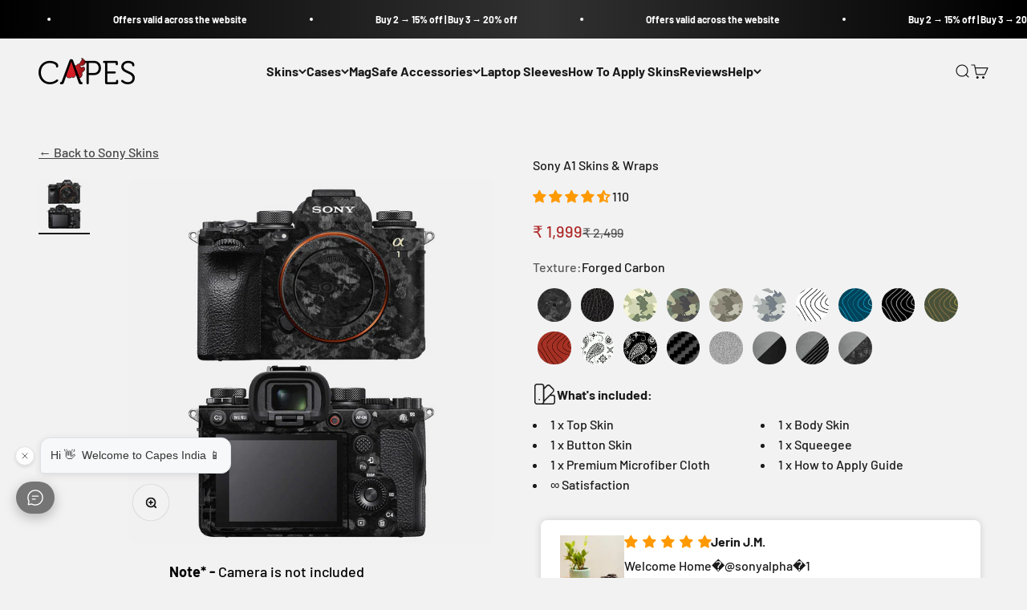

--- FILE ---
content_type: text/html; charset=utf-8
request_url: https://www.capesindia.com/products/sony-a1-skins-wraps-covers
body_size: 71254
content:
<!doctype html>

<html class="no-js" lang="en" dir="ltr">
  <head>
    <!-- Gokwik theme code start -->
  <link rel="dns-prefetch" href="https://pdp.gokwik.co/">
  <link rel="dns-prefetch" href="https://api.gokwik.co">
    


  <script>
    window.gaTag = {ga4: ""}
    window.merchantInfo  = {
            mid: "19xp4iv47lst",
            environment: "production",
            type: "merchantInfo",
      		storeId: "16844603",
      		fbpixel: "250009633233256",
          }
    var productFormSelector = '';
    var cart = {"note":null,"attributes":{},"original_total_price":0,"total_price":0,"total_discount":0,"total_weight":0.0,"item_count":0,"items":[],"requires_shipping":false,"currency":"INR","items_subtotal_price":0,"cart_level_discount_applications":[],"checkout_charge_amount":0}
    var templateName = 'product'
  </script>

  <script src="https://pdp.gokwik.co/merchant-integration/build/merchant.integration.js?v4" defer></script>

  <script>
    if ('$' && '$' !== 'undefined') {
        const script = document.createElement('script');
        script.src = "https://www.googletagmanager.com/gtag/js?id="+ window.gaTag.ga4;
        script.defer = true;
        document.head.appendChild(script);
        window.dataLayer = window.dataLayer || [];
        function gtag(){dataLayer.push(arguments);}
        gtag('js', new Date());
        gtag('config', window.gaTag.ga4 ,{ 'groups': 'GA4','debug_mode':true });
    }
  </script>

  <script>
    window.addEventListener('gokwikLoaded', e => {
    var buyNowButton = document.getElementById('gokwik-buy-now');
if (buyNowButton) {
    buyNowButton.disabled = false;
    buyNowButton.classList.remove('disabled');
}
      var gokwikCheckoutButtons = document.querySelectorAll('.gokwik-checkout button');
gokwikCheckoutButtons.forEach(function(button) {
    button.disabled = false;
    button.classList.remove('disabled');
});
    //Do Not Touch This Line
    let clicked = false;
    let gokwikAdsID = "";
    const gokwikCheckoutEnable = (arrayOfElement) => {
      if (arrayOfElement.length === 0) return null;
      if (arrayOfElement.length > 1) {
        arrayOfElement.forEach(data => {
          if (data) {
            let targetElement = document.querySelectorAll(data);
            if (targetElement.length >= 1) {
              targetElement.forEach(element => {
                
                element.addEventListener("click", () => {
                  if (!clicked && gokwikAdsID) {
                    clicked = true;
                    gtag('event', 'conversion', {
                      'send_to': gokwikAdsID.toString().trim(),
                      'value': 0.0,
                      'currency': '',
                      'transaction_id': ''
                    });
                  }
                });
              });
            }
          }
        });
      }
    };
    gokwikCheckoutEnable(["#gokwik-buy-now",".gokwik-checkout button"])
    gokwikSdk.on('modal_closed', ()=>{
        clicked = false;
    })

    const targetElement = document.querySelector("body");
      function debounce(func, delay) {
        let timeoutId;
        return function () {
          const context = this;
          const args = arguments;
          clearTimeout(timeoutId);
          timeoutId = setTimeout(function () {
            func.apply(context, args);
          }, delay);
        };
      }

      const observer = new MutationObserver(() => {
     const addToCartButton = document.querySelector("button[name='add']");
const gokwikBuyNowButton = document.getElementById('gokwik-buy-now');

if (addToCartButton && addToCartButton.disabled) {
    gokwikBuyNowButton?.setAttribute('disabled', 'disabled');
} else {
    gokwikBuyNowButton?.removeAttribute('disabled');

const gokwikCheckoutButton = document.querySelector('.Cart__footer-container .gokwik-checkout button');
if(gokwikCheckoutButton){
    gokwikCheckoutButton?.removeAttribute('disabled');
    gokwikCheckoutButton?.classList.remove('disabled');
    
}


}
        debouncedMyTimer();
      });

      const debouncedMyTimer = debounce(() => {
        observer.disconnect();
        //Do Not Touch this function
    
        gokwikCheckoutEnable(["#gokwik-buy-now",".gokwik-checkout button"])
        var gokwikCheckoutButtons = document.querySelectorAll('.gokwik-checkout button');
gokwikCheckoutButtons.forEach(function(button) {
    button.disabled = false;
    button.classList.remove('disabled');
});
        observer.observe(targetElement, { childList: true, subtree: true });
      }, 700);

      const config = { childList: true, subtree: true };
      observer.observe(targetElement, config);
    });
  </script>



<style>
  
  .gokwik-checkout {
    width: 100%;
    display: flex;
    justify-content: center;
    flex-direction: column;
    align-items: end;
    margin-bottom: 0px;
  }
  .gokwik-checkout button {
    max-width:100%;
    width: 100%;
    border: none;
    display: flex;
    justify-content: center;
    align-items: center;
    background: #bf2f2f;
    position: relative;
    cursor: pointer;
    border-radius: 0px;
    height:65px;
    font-family: inherit;
    border-bottom-left-radius: 8px !important;
    border-bottom-right-radius: 8px !important;
    padding:17.2px 40px;
  }
  #gokwik-buy-now.disabled, .gokwik-disabled{
    opacity:0.5;
    cursor: not-allowed;
    }
    .gokwik-checkout button:focus {
    outline: none;
  }
  .gokwik-checkout button > span {
    display: flex;
  }
  .gokwik-checkout button > span.btn-text {
    display: flex;
    flex-direction: column;
    color: #ffffff;
    align-items: flex-start;
  }
  .gokwik-checkout button > span.btn-text > span:last-child {
  	padding-top: 2px;
      font-size: 10px;
  }
  .gokwik-checkout button > span.btn-text > span:first-child {
     font-size: 16px;
    font-weight:700;
  }
  .gokwik-checkout button > span.pay-opt-icon img:first-child {
    margin-right: 10px;
    margin-left: 10px;
  }
  /*   Additional */
  .gokwik-checkout button.disabled{
    opacity:0.5;
    cursor: not-allowed;
    }
  .gokwik-checkout button.disabled .addloadr#btn-loader{
     display: flex!important;
  }
    #gokwik-buy-now.disabled .addloadr#btn-loader{
     display: flex!important;
  }
      #gokwik-buy-now:disabled{
     cursor: not-allowed;
  }
  .gokwik-checkout button:hover{
    background:#bf2f2fd1;
  }



  

  
  /* Loader CSS */
    #btn-loader{
      display: none;
      position: absolute;
      top: 0;
      bottom: 0;
      left: 0;
      right: 0;
      justify-content: center;
      align-items: center;
      background:#bf2f2f;
      border-radius:10px;

    }

  .cir-loader,
  .cir-loader:after {
    border-radius: 50%;
    width: 35px;
    height: 35px;
  }
  .cir-loader {
    margin: 6px auto;
    font-size: 10px;
    position: relative;
    text-indent: -9999em;
    border-top: 0.5em solid rgba(255, 255, 255, 0.2);
    border-right: 0.5em solid rgba(255, 255, 255, 0.2);
    border-bottom: 0.5em solid rgba(255, 255, 255, 0.2);
    border-left: 0.5em solid #ffffff;
    -webkit-transform: translateZ(0);
    -ms-transform: translateZ(0);
    transform: translateZ(0);
    -webkit-animation: load8 1.1s infinite linear;
    animation: load8 1.1s infinite linear;
  }
  @-webkit-keyframes load8 {
    0% {
      -webkit-transform: rotate(0deg);
      transform: rotate(0deg);
    }
    100% {
      -webkit-transform: rotate(360deg);
      transform: rotate(360deg);
    }
  }
  @keyframes load8 {
    0% {
      -webkit-transform: rotate(0deg);
      transform: rotate(0deg);
    }
    100% {
      -webkit-transform: rotate(360deg);
      transform: rotate(360deg);
    }
  }
</style>
 <!-- Gokwik theme code End -->

    <meta charset="utf-8">
    <meta name="viewport" content="width=device-width, initial-scale=1.0, height=device-height, minimum-scale=1.0, maximum-scale=1.0">
    <meta name="theme-color" content="#f2f2f2">

    <title>Sony A1 Skins, Wraps &amp; Covers » Capes</title><meta name="description" content="Your search ends here. Capes India&#39;s Sony A1 Skins &amp; Wraps offer unmatched quality. Precision-crafted with genuine 3M materials. Free Shipping. COD Available. India&#39;s OG Skin brand since 2016."><link rel="canonical" href="https://www.capesindia.com/products/sony-a1-skins-wraps-covers"><link rel="shortcut icon" href="//www.capesindia.com/cdn/shop/files/capes-icon.png?v=1690745231&width=96">
      <link rel="apple-touch-icon" href="//www.capesindia.com/cdn/shop/files/capes-icon.png?v=1690745231&width=180"><link rel="preconnect" href="https://cdn.shopify.com">
    <link rel="preconnect" href="https://fonts.shopifycdn.com" crossorigin>
    <!-- <link rel="dns-prefetch" href="https://productreviews.shopifycdn.com"> --><link rel="preload" href="//www.capesindia.com/cdn/fonts/barlow/barlow_n6.329f582a81f63f125e63c20a5a80ae9477df68e1.woff2" as="font" type="font/woff2" crossorigin><link rel="preload" href="//www.capesindia.com/cdn/fonts/barlow/barlow_n5.a193a1990790eba0cc5cca569d23799830e90f07.woff2" as="font" type="font/woff2" crossorigin><meta property="og:type" content="product">
  <meta property="og:title" content="Sony A1 Skins &amp; Wraps">
  <meta property="product:price:amount" content="1,999">
  <meta property="product:price:currency" content="INR"><meta property="og:image" content="http://www.capesindia.com/cdn/shop/products/Sony-Alpha-a1.png?v=1684327679&width=2048">
  <meta property="og:image:secure_url" content="https://www.capesindia.com/cdn/shop/products/Sony-Alpha-a1.png?v=1684327679&width=2048">
  <meta property="og:image:width" content="600">
  <meta property="og:image:height" content="600"><meta property="og:description" content="Your search ends here. Capes India&#39;s Sony A1 Skins &amp; Wraps offer unmatched quality. Precision-crafted with genuine 3M materials. Free Shipping. COD Available. India&#39;s OG Skin brand since 2016."><meta property="og:url" content="https://www.capesindia.com/products/sony-a1-skins-wraps-covers">
<meta property="og:site_name" content="Capes India"><meta name="twitter:card" content="summary"><meta name="twitter:title" content="Sony A1 Skins &amp; Wraps">
  <meta name="twitter:description" content="NO SCRATCHES, NO FINGERPRINTS The texture on the skin makes it resistant to fingerprints or smudges and will protect your Sony A1 from scratches. UNMATCHED PRECISION We bog down to every mm (millimeter), sometimes even hairline differences when it comes to accurately designing the skins for your Sony A1. Every button, microphone, speaker holes and other cut-outs are completely accessible. ADD STYLE, NOT WEIGHT Unlike conventional cases our Skins do not add the unnecessary bulk as they measure only 0.22mm in thickness. What our Skins add is just a ton of style. EXPERIENCE REAL 3D TEXTURES Most of our skins are 3D Textured skins i.e. they all have 3D patterns &amp;amp; designs which can give you a completely different feel while holding your Sony A1 in hand. MORE FEATURES 3M Material Heat Dispersion Residue Free Removal Bubble Free Application Watch"><meta name="twitter:image" content="https://www.capesindia.com/cdn/shop/products/Sony-Alpha-a1.png?crop=center&height=1200&v=1684327679&width=1200">
  <meta name="twitter:image:alt" content="1 x Top, 1 x Body, 1 x Button, 1 x Squeegee, 1 x Premium Microfibre Cloth, 1 x How to Apply Guide, âˆž Satisfaction">
  <script type="application/ld+json">
  {
    "@context": "https://schema.org",
    "@type": "Product",
    "productID": 7709565976806,
    "offers": [{
          "@type": "Offer",
          "name": "Full Body \/ Forged Carbon",
          "availability":"https://schema.org/InStock",
          "price": 1999.0,
          "priceCurrency": "INR",
          "priceValidUntil": "2026-01-31","sku": "SONYCAM0A010FBYFGC","url": "https://www.capesindia.com/products/sony-a1-skins-wraps-covers?variant=43803449196774"
        },
{
          "@type": "Offer",
          "name": "Full Body \/ Black Camo",
          "availability":"https://schema.org/OutOfStock",
          "price": 1999.0,
          "priceCurrency": "INR",
          "priceValidUntil": "2026-01-31","sku": "SONYCAM0A010FBYBLC","url": "https://www.capesindia.com/products/sony-a1-skins-wraps-covers?variant=43803449098470"
        },
{
          "@type": "Offer",
          "name": "Full Body \/ Black Leather",
          "availability":"https://schema.org/InStock",
          "price": 1999.0,
          "priceCurrency": "INR",
          "priceValidUntil": "2026-01-31","sku": "SONYCAM0A010FBYBKL","url": "https://www.capesindia.com/products/sony-a1-skins-wraps-covers?variant=43803449491686"
        },
{
          "@type": "Offer",
          "name": "Full Body \/ Green Camo",
          "availability":"https://schema.org/OutOfStock",
          "price": 1999.0,
          "priceCurrency": "INR",
          "priceValidUntil": "2026-01-31","sku": "SONYCAM0A010FBYGRC","url": "https://www.capesindia.com/products/sony-a1-skins-wraps-covers?variant=43803449032934"
        },
{
          "@type": "Offer",
          "name": "Full Body \/ Sky Camo",
          "availability":"https://schema.org/OutOfStock",
          "price": 1999.0,
          "priceCurrency": "INR",
          "priceValidUntil": "2026-01-31","sku": "SONYCAM0A010FBYSKC","url": "https://www.capesindia.com/products/sony-a1-skins-wraps-covers?variant=43803449065702"
        },
{
          "@type": "Offer",
          "name": "Full Body \/ Military Camo",
          "availability":"https://schema.org/InStock",
          "price": 1999.0,
          "priceCurrency": "INR",
          "priceValidUntil": "2026-01-31","sku": "SONYCAM0A010FBYMTC","url": "https://www.capesindia.com/products/sony-a1-skins-wraps-covers?variant=45238652862694"
        },
{
          "@type": "Offer",
          "name": "Full Body \/ Forest Camo",
          "availability":"https://schema.org/InStock",
          "price": 1999.0,
          "priceCurrency": "INR",
          "priceValidUntil": "2026-01-31","sku": "SONYCAM0A010FBYFRC","url": "https://www.capesindia.com/products/sony-a1-skins-wraps-covers?variant=43803448967398"
        },
{
          "@type": "Offer",
          "name": "Full Body \/ Dessert Camo",
          "availability":"https://schema.org/InStock",
          "price": 1999.0,
          "priceCurrency": "INR",
          "priceValidUntil": "2026-01-31","sku": "SONYCAM0A010FBYDSC","url": "https://www.capesindia.com/products/sony-a1-skins-wraps-covers?variant=44388467540198"
        },
{
          "@type": "Offer",
          "name": "Full Body \/ Snow Camo",
          "availability":"https://schema.org/InStock",
          "price": 1999.0,
          "priceCurrency": "INR",
          "priceValidUntil": "2026-01-31","sku": "SONYCAM0A010FBYSNC","url": "https://www.capesindia.com/products/sony-a1-skins-wraps-covers?variant=43803449000166"
        },
{
          "@type": "Offer",
          "name": "Full Body \/ Tornado",
          "availability":"https://schema.org/InStock",
          "price": 1999.0,
          "priceCurrency": "INR",
          "priceValidUntil": "2026-01-31","sku": "SONYCAM0A010FBYTDO","url": "https://www.capesindia.com/products/sony-a1-skins-wraps-covers?variant=43909307039974"
        },
{
          "@type": "Offer",
          "name": "Full Body \/ Aqua",
          "availability":"https://schema.org/InStock",
          "price": 1999.0,
          "priceCurrency": "INR",
          "priceValidUntil": "2026-01-31","sku": "SONYCAM0A010FBYAQA","url": "https://www.capesindia.com/products/sony-a1-skins-wraps-covers?variant=43909307072742"
        },
{
          "@type": "Offer",
          "name": "Full Body \/ Coral",
          "availability":"https://schema.org/OutOfStock",
          "price": 1999.0,
          "priceCurrency": "INR",
          "priceValidUntil": "2026-01-31","sku": "SONYCAM0A010FBYCRL","url": "https://www.capesindia.com/products/sony-a1-skins-wraps-covers?variant=45486711505126"
        },
{
          "@type": "Offer",
          "name": "Full Body \/ Galaxy",
          "availability":"https://schema.org/InStock",
          "price": 1999.0,
          "priceCurrency": "INR",
          "priceValidUntil": "2026-01-31","sku": "SONYCAM0A010FBYGXY","url": "https://www.capesindia.com/products/sony-a1-skins-wraps-covers?variant=43909307105510"
        },
{
          "@type": "Offer",
          "name": "Full Body \/ Terrain",
          "availability":"https://schema.org/InStock",
          "price": 1999.0,
          "priceCurrency": "INR",
          "priceValidUntil": "2026-01-31","sku": "SONYCAM0A010FBYTRN","url": "https://www.capesindia.com/products/sony-a1-skins-wraps-covers?variant=43909307171046"
        },
{
          "@type": "Offer",
          "name": "Full Body \/ Lava",
          "availability":"https://schema.org/InStock",
          "price": 1999.0,
          "priceCurrency": "INR",
          "priceValidUntil": "2026-01-31","sku": "SONYCAM0A010FBYLVA","url": "https://www.capesindia.com/products/sony-a1-skins-wraps-covers?variant=43909307138278"
        },
{
          "@type": "Offer",
          "name": "Full Body \/ White Paisley",
          "availability":"https://schema.org/InStock",
          "price": 1999.0,
          "priceCurrency": "INR",
          "priceValidUntil": "2026-01-31","sku": "SONYCAM0A010FBYWTPY","url": "https://www.capesindia.com/products/sony-a1-skins-wraps-covers?variant=43909306941670"
        },
{
          "@type": "Offer",
          "name": "Full Body \/ Black Paisley",
          "availability":"https://schema.org/InStock",
          "price": 1999.0,
          "priceCurrency": "INR",
          "priceValidUntil": "2026-01-31","sku": "SONYCAM0A010FBYBLPY","url": "https://www.capesindia.com/products/sony-a1-skins-wraps-covers?variant=43909306974438"
        },
{
          "@type": "Offer",
          "name": "Full Body \/ Brown Paisley",
          "availability":"https://schema.org/OutOfStock",
          "price": 1999.0,
          "priceCurrency": "INR",
          "priceValidUntil": "2026-01-31","sku": "SONYCAM0A010FBYBNPY","url": "https://www.capesindia.com/products/sony-a1-skins-wraps-covers?variant=43909307007206"
        },
{
          "@type": "Offer",
          "name": "Full Body \/ Storm",
          "availability":"https://schema.org/OutOfStock",
          "price": 1999.0,
          "priceCurrency": "INR",
          "priceValidUntil": "2026-01-31","sku": "SONYCAM0A010FBYSTM","url": "https://www.capesindia.com/products/sony-a1-skins-wraps-covers?variant=43803449229542"
        },
{
          "@type": "Offer",
          "name": "Full Body \/ Thunderstorm",
          "availability":"https://schema.org/OutOfStock",
          "price": 1999.0,
          "priceCurrency": "INR",
          "priceValidUntil": "2026-01-31","sku": "SONYCAM0A010FBYTDM","url": "https://www.capesindia.com/products/sony-a1-skins-wraps-covers?variant=43803449262310"
        },
{
          "@type": "Offer",
          "name": "Full Body \/ Carbon Fibre Black",
          "availability":"https://schema.org/InStock",
          "price": 1999.0,
          "priceCurrency": "INR",
          "priceValidUntil": "2026-01-31","sku": "SONYCAM0A010FBYCFB","url": "https://www.capesindia.com/products/sony-a1-skins-wraps-covers?variant=43803449295078"
        },
{
          "@type": "Offer",
          "name": "Full Body \/ Carbon Fibre Grey",
          "availability":"https://schema.org/OutOfStock",
          "price": 1999.0,
          "priceCurrency": "INR",
          "priceValidUntil": "2026-01-31","sku": "SONYCAM0A010FBYCFG","url": "https://www.capesindia.com/products/sony-a1-skins-wraps-covers?variant=43909307203814"
        },
{
          "@type": "Offer",
          "name": "Full Body \/ Carbon Fibre Red",
          "availability":"https://schema.org/OutOfStock",
          "price": 1999.0,
          "priceCurrency": "INR",
          "priceValidUntil": "2026-01-31","sku": "SONYCAM0A010FBYCFR","url": "https://www.capesindia.com/products/sony-a1-skins-wraps-covers?variant=43803449327846"
        },
{
          "@type": "Offer",
          "name": "Full Body \/ Black Panther",
          "availability":"https://schema.org/OutOfStock",
          "price": 1999.0,
          "priceCurrency": "INR",
          "priceValidUntil": "2026-01-31","sku": "SONYCAM0A010FBYBKP","url": "https://www.capesindia.com/products/sony-a1-skins-wraps-covers?variant=43803449164006"
        },
{
          "@type": "Offer",
          "name": "Full Body \/ Black Matrix",
          "availability":"https://schema.org/OutOfStock",
          "price": 1999.0,
          "priceCurrency": "INR",
          "priceValidUntil": "2026-01-31","sku": "SONYCAM0A010FBYBMX","url": "https://www.capesindia.com/products/sony-a1-skins-wraps-covers?variant=44013703004390"
        },
{
          "@type": "Offer",
          "name": "Full Body \/ Carbon Matrix",
          "availability":"https://schema.org/OutOfStock",
          "price": 1999.0,
          "priceCurrency": "INR",
          "priceValidUntil": "2026-01-31","sku": "SONYCAM0A010FBYCMX","url": "https://www.capesindia.com/products/sony-a1-skins-wraps-covers?variant=43803449589990"
        },
{
          "@type": "Offer",
          "name": "Full Body \/ Retro",
          "availability":"https://schema.org/InStock",
          "price": 1999.0,
          "priceCurrency": "INR",
          "priceValidUntil": "2026-01-31","sku": "SONYCAM0A010FBYRRO","url": "https://www.capesindia.com/products/sony-a1-skins-wraps-covers?variant=44017536139494"
        },
{
          "@type": "Offer",
          "name": "Full Body \/ Retro Black Camo",
          "availability":"https://schema.org/OutOfStock",
          "price": 1999.0,
          "priceCurrency": "INR",
          "priceValidUntil": "2026-01-31","sku": "SONYCAM0A010FBYRBLC","url": "https://www.capesindia.com/products/sony-a1-skins-wraps-covers?variant=43992795021542"
        },
{
          "@type": "Offer",
          "name": "Full Body \/ Retro Black Leather",
          "availability":"https://schema.org/InStock",
          "price": 1999.0,
          "priceCurrency": "INR",
          "priceValidUntil": "2026-01-31","sku": "SONYCAM0A010FBYRBKL","url": "https://www.capesindia.com/products/sony-a1-skins-wraps-covers?variant=43992795152614"
        },
{
          "@type": "Offer",
          "name": "Full Body \/ Retro Black Matrix",
          "availability":"https://schema.org/OutOfStock",
          "price": 1999.0,
          "priceCurrency": "INR",
          "priceValidUntil": "2026-01-31","sku": "SONYCAM0A010FBYRBMX","url": "https://www.capesindia.com/products/sony-a1-skins-wraps-covers?variant=43992795185382"
        },
{
          "@type": "Offer",
          "name": "Full Body \/ Retro Black Panther",
          "availability":"https://schema.org/OutOfStock",
          "price": 1999.0,
          "priceCurrency": "INR",
          "priceValidUntil": "2026-01-31","sku": "SONYCAM0A010FBYRBLP","url": "https://www.capesindia.com/products/sony-a1-skins-wraps-covers?variant=43992794890470"
        },
{
          "@type": "Offer",
          "name": "Full Body \/ Retro Carbon Fibre Black",
          "availability":"https://schema.org/InStock",
          "price": 1999.0,
          "priceCurrency": "INR",
          "priceValidUntil": "2026-01-31","sku": "SONYCAM0A010FBYRCFB","url": "https://www.capesindia.com/products/sony-a1-skins-wraps-covers?variant=43992794923238"
        },
{
          "@type": "Offer",
          "name": "Full Body \/ Retro Forged Carbon",
          "availability":"https://schema.org/InStock",
          "price": 1999.0,
          "priceCurrency": "INR",
          "priceValidUntil": "2026-01-31","sku": "SONYCAM0A010FBYRFGC","url": "https://www.capesindia.com/products/sony-a1-skins-wraps-covers?variant=43992794956006"
        },
{
          "@type": "Offer",
          "name": "Full Body \/ Retro Matte Black",
          "availability":"https://schema.org/OutOfStock",
          "price": 1999.0,
          "priceCurrency": "INR",
          "priceValidUntil": "2026-01-31","sku": "SONYCAM0A010FBYRMTB","url": "https://www.capesindia.com/products/sony-a1-skins-wraps-covers?variant=43992795218150"
        },
{
          "@type": "Offer",
          "name": "Full Body \/ Retro Storm",
          "availability":"https://schema.org/OutOfStock",
          "price": 1999.0,
          "priceCurrency": "INR",
          "priceValidUntil": "2026-01-31","sku": "SONYCAM0A010FBYRSTM","url": "https://www.capesindia.com/products/sony-a1-skins-wraps-covers?variant=43992794988774"
        },
{
          "@type": "Offer",
          "name": "Full Body \/ Alpine Green",
          "availability":"https://schema.org/OutOfStock",
          "price": 1999.0,
          "priceCurrency": "INR",
          "priceValidUntil": "2026-01-31","sku": "SONYCAM0A010FBYAGN","url": "https://www.capesindia.com/products/sony-a1-skins-wraps-covers?variant=43803449393382"
        },
{
          "@type": "Offer",
          "name": "Full Body \/ Colour Flip",
          "availability":"https://schema.org/OutOfStock",
          "price": 1999.0,
          "priceCurrency": "INR",
          "priceValidUntil": "2026-01-31","sku": "SONYCAM0A010FBYCLF","url": "https://www.capesindia.com/products/sony-a1-skins-wraps-covers?variant=43803449426150"
        },
{
          "@type": "Offer",
          "name": "Full Body \/ Walnut",
          "availability":"https://schema.org/OutOfStock",
          "price": 1999.0,
          "priceCurrency": "INR",
          "priceValidUntil": "2026-01-31","sku": "SONYCAM0A010FBYWNT","url": "https://www.capesindia.com/products/sony-a1-skins-wraps-covers?variant=43926452371686"
        },
{
          "@type": "Offer",
          "name": "Full Body \/ White Marble",
          "availability":"https://schema.org/OutOfStock",
          "price": 1999.0,
          "priceCurrency": "INR",
          "priceValidUntil": "2026-01-31","sku": "SONYCAM0A010FBYWMB","url": "https://www.capesindia.com/products/sony-a1-skins-wraps-covers?variant=43803449458918"
        },
{
          "@type": "Offer",
          "name": "Full Body \/ Brown Leather",
          "availability":"https://schema.org/OutOfStock",
          "price": 1999.0,
          "priceCurrency": "INR",
          "priceValidUntil": "2026-01-31","sku": "SONYCAM0A010FBYBRL","url": "https://www.capesindia.com/products/sony-a1-skins-wraps-covers?variant=43803449524454"
        }
],"aggregateRating": {
        "@type": "AggregateRating",
        "ratingValue": "4.51",
        "reviewCount": "110",
        "worstRating": "1.0",
        "bestRating": "5.0"
      },"brand": {
      "@type": "Brand",
      "name": "Sony"
    },
    "name": "Sony A1 Skins \u0026 Wraps",
    "description": "\n  \n\n\n\n\nNO SCRATCHES,\nNO FINGERPRINTS\nThe texture on the skin makes it resistant to fingerprints or smudges and will protect your Sony A1 from scratches.\n\n\n\n\n\n\n\n\nUNMATCHED PRECISION\nWe bog down to every mm (millimeter), sometimes even hairline differences when it comes to accurately designing the skins for your Sony A1. Every button, microphone, speaker holes and other cut-outs are completely accessible.\n\n\n\n\n\n\nADD STYLE,\nNOT WEIGHT\nUnlike conventional cases our Skins do not add the unnecessary bulk as they measure only 0.22mm in thickness. What our Skins add is just a ton of style.\n\n\n\n\n\n\n\n\nEXPERIENCE REAL\n3D TEXTURES\nMost of our skins are 3D Textured skins i.e. they all have 3D patterns \u0026amp; designs which can give you a completely different feel while holding your Sony A1 in hand.\n\n\n\n\n \n\n\nMORE FEATURES\n\n\n\n\n\n3M Material\n\n\n\nHeat Dispersion\n\n\n\n\n\nResidue Free Removal\n\n\n\nBubble Free Application\n\n\n\n\n\nWatch How to Apply Sony A1 Skins\nHow to apply\n\n\n",
    "category": "Camera Skin",
    "url": "https://www.capesindia.com/products/sony-a1-skins-wraps-covers",
    "sku": "SONYCAM0A010FBYFGC","weight": {
        "@type": "QuantitativeValue",
        "unitCode": "g",
        "value": 50.0
      },"image": {
      "@type": "ImageObject",
      "url": "https://www.capesindia.com/cdn/shop/products/Sony-Alpha-a1.png?v=1684327679&width=1024",
      "image": "https://www.capesindia.com/cdn/shop/products/Sony-Alpha-a1.png?v=1684327679&width=1024",
      "name": "1 x Top, 1 x Body, 1 x Button, 1 x Squeegee, 1 x Premium Microfibre Cloth, 1 x How to Apply Guide, âˆž Satisfaction",
      "width": "1024",
      "height": "1024"
    }
  }
  </script>



  <script type="application/ld+json">
  {
    "@context": "https://schema.org",
    "@type": "BreadcrumbList",
  "itemListElement": [{
      "@type": "ListItem",
      "position": 1,
      "name": "Home",
      "item": "https://www.capesindia.com"
    },{
          "@type": "ListItem",
          "position": 2,
          "name": "Sony A1 Skins \u0026 Wraps",
          "item": "https://www.capesindia.com/products/sony-a1-skins-wraps-covers"
        }]
  }
  </script>

<style>/* Typography (heading) */
  @font-face {
  font-family: Barlow;
  font-weight: 600;
  font-style: normal;
  font-display: fallback;
  src: url("//www.capesindia.com/cdn/fonts/barlow/barlow_n6.329f582a81f63f125e63c20a5a80ae9477df68e1.woff2") format("woff2"),
       url("//www.capesindia.com/cdn/fonts/barlow/barlow_n6.0163402e36247bcb8b02716880d0b39568412e9e.woff") format("woff");
}

@font-face {
  font-family: Barlow;
  font-weight: 600;
  font-style: italic;
  font-display: fallback;
  src: url("//www.capesindia.com/cdn/fonts/barlow/barlow_i6.5a22bd20fb27bad4d7674cc6e666fb9c77d813bb.woff2") format("woff2"),
       url("//www.capesindia.com/cdn/fonts/barlow/barlow_i6.1c8787fcb59f3add01a87f21b38c7ef797e3b3a1.woff") format("woff");
}

/* Typography (body) */
  @font-face {
  font-family: Barlow;
  font-weight: 500;
  font-style: normal;
  font-display: fallback;
  src: url("//www.capesindia.com/cdn/fonts/barlow/barlow_n5.a193a1990790eba0cc5cca569d23799830e90f07.woff2") format("woff2"),
       url("//www.capesindia.com/cdn/fonts/barlow/barlow_n5.ae31c82169b1dc0715609b8cc6a610b917808358.woff") format("woff");
}

@font-face {
  font-family: Barlow;
  font-weight: 500;
  font-style: italic;
  font-display: fallback;
  src: url("//www.capesindia.com/cdn/fonts/barlow/barlow_i5.714d58286997b65cd479af615cfa9bb0a117a573.woff2") format("woff2"),
       url("//www.capesindia.com/cdn/fonts/barlow/barlow_i5.0120f77e6447d3b5df4bbec8ad8c2d029d87fb21.woff") format("woff");
}

@font-face {
  font-family: Barlow;
  font-weight: 700;
  font-style: normal;
  font-display: fallback;
  src: url("//www.capesindia.com/cdn/fonts/barlow/barlow_n7.691d1d11f150e857dcbc1c10ef03d825bc378d81.woff2") format("woff2"),
       url("//www.capesindia.com/cdn/fonts/barlow/barlow_n7.4fdbb1cb7da0e2c2f88492243ffa2b4f91924840.woff") format("woff");
}

@font-face {
  font-family: Barlow;
  font-weight: 700;
  font-style: italic;
  font-display: fallback;
  src: url("//www.capesindia.com/cdn/fonts/barlow/barlow_i7.50e19d6cc2ba5146fa437a5a7443c76d5d730103.woff2") format("woff2"),
       url("//www.capesindia.com/cdn/fonts/barlow/barlow_i7.47e9f98f1b094d912e6fd631cc3fe93d9f40964f.woff") format("woff");
}

:root {
    /**
     * ---------------------------------------------------------------------
     * SPACING VARIABLES
     *
     * We are using a spacing inspired from frameworks like Tailwind CSS.
     * ---------------------------------------------------------------------
     */
    --spacing-0-5: 0.125rem; /* 2px */
    --spacing-1: 0.25rem; /* 4px */
    --spacing-1-5: 0.375rem; /* 6px */
    --spacing-2: 0.5rem; /* 8px */
    --spacing-2-5: 0.625rem; /* 10px */
    --spacing-3: 0.75rem; /* 12px */
    --spacing-3-5: 0.875rem; /* 14px */
    --spacing-4: 1rem; /* 16px */
    --spacing-4-5: 1.125rem; /* 18px */
    --spacing-5: 1.25rem; /* 20px */
    --spacing-5-5: 1.375rem; /* 22px */
    --spacing-6: 1.5rem; /* 24px */
    --spacing-6-5: 1.625rem; /* 26px */
    --spacing-7: 1.75rem; /* 28px */
    --spacing-7-5: 1.875rem; /* 30px */
    --spacing-8: 2rem; /* 32px */
    --spacing-8-5: 2.125rem; /* 34px */
    --spacing-9: 2.25rem; /* 36px */
    --spacing-9-5: 2.375rem; /* 38px */
    --spacing-10: 2.5rem; /* 40px */
    --spacing-11: 2.75rem; /* 44px */
    --spacing-12: 3rem; /* 48px */
    --spacing-14: 3.5rem; /* 56px */
    --spacing-16: 4rem; /* 64px */
    --spacing-18: 4.5rem; /* 72px */
    --spacing-20: 5rem; /* 80px */
    --spacing-24: 6rem; /* 96px */
    --spacing-28: 7rem; /* 112px */
    --spacing-32: 8rem; /* 128px */
    --spacing-36: 9rem; /* 144px */
    --spacing-40: 10rem; /* 160px */
    --spacing-44: 11rem; /* 176px */
    --spacing-48: 12rem; /* 192px */
    --spacing-52: 13rem; /* 208px */
    --spacing-56: 14rem; /* 224px */
    --spacing-60: 15rem; /* 240px */
    --spacing-64: 16rem; /* 256px */
    --spacing-72: 18rem; /* 288px */
    --spacing-80: 20rem; /* 320px */
    --spacing-96: 24rem; /* 384px */

    /* Container */
    --container-max-width: 1620px;
    --container-narrow-max-width: 1370px;
    --container-gutter: var(--spacing-5);
    --section-outer-spacing-block: var(--spacing-12);
    --section-inner-max-spacing-block: var(--spacing-10);
    --section-inner-spacing-inline: var(--container-gutter);
    --section-stack-spacing-block: var(--spacing-8);

    /* Grid gutter */
    --grid-gutter: var(--spacing-5);

    /* Product list settings */
    --product-list-row-gap: var(--spacing-8);
    --product-list-column-gap: var(--grid-gutter);

    /* Form settings */
    --input-gap: var(--spacing-3);
    --input-height: 2.625rem;
    --input-padding-inline: var(--spacing-4);

    /* Other sizes */
    --sticky-area-height: calc(var(--sticky-announcement-bar-enabled, 0) * var(--announcement-bar-height, 0px) + var(--sticky-header-enabled, 0) * var(--header-height, 0px));

    /* RTL support */
    --transform-logical-flip: 1;
    --transform-origin-start: left;
    --transform-origin-end: right;

    /**
     * ---------------------------------------------------------------------
     * TYPOGRAPHY
     * ---------------------------------------------------------------------
     */

    /* Font properties */
    --heading-font-family: Barlow, sans-serif;
    --heading-font-weight: 600;
    --heading-font-style: normal;
    --heading-text-transform: normal;
    --heading-letter-spacing: -0.02em;
    --text-font-family: Barlow, sans-serif;
    --text-font-weight: 500;
    --text-font-style: normal;
    --text-letter-spacing: 0.0em;

    /* Font sizes */
    --text-h0: 3rem;
    --text-h1: 2.5rem;
    --text-h2: 2rem;
    --text-h3: 1.5rem;
    --text-h4: 1.375rem;
    --text-h5: 1.125rem;
    --text-h6: 1rem;
    --text-xs: 0.6875rem;
    --text-sm: 0.75rem;
    --text-base: 0.875rem;
    --text-lg: 1.125rem;

    /**
     * ---------------------------------------------------------------------
     * COLORS
     * ---------------------------------------------------------------------
     */

    /* Color settings */--accent: 191 47 47;
    --text-primary: 26 26 26;
    --background-primary: 242 242 242;
    --dialog-background: 242 242 242;
    --border-color: var(--text-color, var(--text-primary)) / 0.12;

    /* Button colors */
    --button-background-primary: 191 47 47;
    --button-text-primary: 255 255 255;
    --button-background-secondary: 175 42 42;
    --button-text-secondary: 255 255 255;

    /* Status colors */
    --success-background: 224 244 232;
    --success-text: 0 163 65;
    --warning-background: 255 246 233;
    --warning-text: 255 183 74;
    --error-background: 254 231 231;
    --error-text: 248 58 58;

    /* Product colors */
    --on-sale-text: 175 42 42;
    --on-sale-badge-background: 175 42 42;
    --on-sale-badge-text: 255 255 255;
    --sold-out-badge-background: 0 0 0;
    --sold-out-badge-text: 255 255 255;
    --primary-badge-background: 191 47 47;
    --primary-badge-text: 255 255 255;
    --star-color: 255 183 74;
    --product-card-background: 242 242 242;
    --product-card-text: 26 26 26;

    /* Header colors */
    --header-background: 242 242 242;
    --header-text: 26 26 26;

    /* Footer colors */
    --footer-background: 18 18 18;
    --footer-text: 253 253 253;

    /* Rounded variables (used for border radius) */
    --rounded-xs: 0.25rem;
    --rounded-sm: 0.375rem;
    --rounded: 0.75rem;
    --rounded-lg: 1.5rem;
    --rounded-full: 9999px;

    --rounded-button: 3.75rem;
    --rounded-input: 0.5rem;

    /* Box shadow */
    --shadow-sm: 0 2px 8px rgb(var(--text-primary) / 0.1);
    --shadow: 0 5px 15px rgb(var(--text-primary) / 0.1);
    --shadow-md: 0 5px 30px rgb(var(--text-primary) / 0.1);
    --shadow-block: 0px 18px 50px rgb(var(--text-primary) / 0.1);

    /**
     * ---------------------------------------------------------------------
     * OTHER
     * ---------------------------------------------------------------------
     */

    --cursor-close-svg-url: url(//www.capesindia.com/cdn/shop/t/348/assets/cursor-close.svg?v=147174565022153725511764684571);
    --cursor-zoom-in-svg-url: url(//www.capesindia.com/cdn/shop/t/348/assets/cursor-zoom-in.svg?v=154953035094101115921764684571);
    --cursor-zoom-out-svg-url: url(//www.capesindia.com/cdn/shop/t/348/assets/cursor-zoom-out.svg?v=16155520337305705181764684571);
    --checkmark-svg-url: url(//www.capesindia.com/cdn/shop/t/348/assets/checkmark.svg?v=77552481021870063511764684571);
  }

  [dir="rtl"]:root {
    /* RTL support */
    --transform-logical-flip: -1;
    --transform-origin-start: right;
    --transform-origin-end: left;
  }

  @media screen and (min-width: 700px) {
    :root {
      /* Typography (font size) */
      --text-h0: 4rem;
      --text-h1: 3rem;
      --text-h2: 2.5rem;
      --text-h3: 2rem;
      --text-h4: 1.625rem;
      --text-h5: 1.25rem;
      --text-h6: 1.125rem;

      --text-xs: 0.75rem;
      --text-sm: 0.875rem;
      --text-base: 1.0rem;
      --text-lg: 1.25rem;

      /* Spacing */
      --container-gutter: 2rem;
      --section-outer-spacing-block: var(--spacing-16);
      --section-inner-max-spacing-block: var(--spacing-12);
      --section-inner-spacing-inline: var(--spacing-12);
      --section-stack-spacing-block: var(--spacing-12);

      /* Grid gutter */
      --grid-gutter: var(--spacing-6);

      /* Product list settings */
      --product-list-row-gap: var(--spacing-12);

      /* Form settings */
      --input-gap: 1rem;
      --input-height: 3.125rem;
      --input-padding-inline: var(--spacing-5);
    }
  }

  @media screen and (min-width: 1000px) {
    :root {
      /* Spacing settings */
      --container-gutter: var(--spacing-12);
      --section-outer-spacing-block: var(--spacing-18);
      --section-inner-max-spacing-block: var(--spacing-16);
      --section-inner-spacing-inline: var(--spacing-16);
      --section-stack-spacing-block: var(--spacing-12);
    }
  }

  @media screen and (min-width: 1150px) {
    :root {
      /* Spacing settings */
      --container-gutter: var(--spacing-12);
      --section-outer-spacing-block: var(--spacing-20);
      --section-inner-max-spacing-block: var(--spacing-16);
      --section-inner-spacing-inline: var(--spacing-16);
      --section-stack-spacing-block: var(--spacing-12);
    }
  }

  @media screen and (min-width: 1400px) {
    :root {
      /* Typography (font size) */
      --text-h0: 5rem;
      --text-h1: 3.75rem;
      --text-h2: 3rem;
      --text-h3: 2.25rem;
      --text-h4: 2rem;
      --text-h5: 1.5rem;
      --text-h6: 1.25rem;

      --section-outer-spacing-block: var(--spacing-24);
      --section-inner-max-spacing-block: var(--spacing-18);
      --section-inner-spacing-inline: var(--spacing-18);
    }
  }

  @media screen and (min-width: 1600px) {
    :root {
      --section-outer-spacing-block: var(--spacing-24);
      --section-inner-max-spacing-block: var(--spacing-20);
      --section-inner-spacing-inline: var(--spacing-20);
    }
  }

  /**
   * ---------------------------------------------------------------------
   * LIQUID DEPENDANT CSS
   *
   * Our main CSS is Liquid free, but some very specific features depend on
   * theme settings, so we have them here
   * ---------------------------------------------------------------------
   */@media screen and (pointer: fine) {
        .button:not([disabled]):hover, .btn:not([disabled]):hover, .shopify-payment-button__button--unbranded:not([disabled]):hover {
          --button-background-opacity: 0.85;
        }

        .button--subdued:not([disabled]):hover {
          --button-background: var(--text-color) / .05 !important;
        }
      }</style><script>
  document.documentElement.classList.replace('no-js', 'js');

  // This allows to expose several variables to the global scope, to be used in scripts
  window.themeVariables = {
    settings: {
      showPageTransition: false,
      headingApparition: "split_clip",
      pageType: "product",
      moneyFormat: "₹ {{amount_no_decimals}}",
      moneyWithCurrencyFormat: "₹ {{amount_no_decimals}}",
      currencyCodeEnabled: true,
      cartType: "drawer",
      showDiscount: false,
      discountMode: "saving"
    },

    strings: {
      accessibilityClose: "Close",
      accessibilityNext: "Next",
      accessibilityPrevious: "Previous",
      addToCartButton: "Add to cart",
      soldOutButton: "Sold out",
      preOrderButton: "Pre-order",
      unavailableButton: "Unavailable",
      closeGallery: "Close gallery",
      zoomGallery: "Zoom",
      errorGallery: "Image cannot be loaded",
      soldOutBadge: "Sold out",
      discountBadge: "Save @@",
      sku: "SKU:",
      searchNoResults: "No results could be found.",
      addOrderNote: "Add order note",
      editOrderNote: "Edit order note",
      shippingEstimatorNoResults: "Sorry, we do not ship to your address.",
      shippingEstimatorOneResult: "There is one shipping rate for your address:",
      shippingEstimatorMultipleResults: "There are several shipping rates for your address:",
      shippingEstimatorError: "One or more error occurred while retrieving shipping rates:"
    },

    breakpoints: {
      'sm': 'screen and (min-width: 700px)',
      'md': 'screen and (min-width: 1000px)',
      'lg': 'screen and (min-width: 1150px)',
      'xl': 'screen and (min-width: 1400px)',

      'sm-max': 'screen and (max-width: 699px)',
      'md-max': 'screen and (max-width: 999px)',
      'lg-max': 'screen and (max-width: 1149px)',
      'xl-max': 'screen and (max-width: 1399px)'
    }
  };// For detecting native share
  document.documentElement.classList.add(`native-share--${navigator.share ? 'enabled' : 'disabled'}`);// We save the product ID in local storage to be eventually used for recently viewed section
    try {
      const recentlyViewedProducts = new Set(JSON.parse(localStorage.getItem('theme:recently-viewed-products') || '[]'));

      recentlyViewedProducts.delete(7709565976806); // Delete first to re-move the product
      recentlyViewedProducts.add(7709565976806);

      localStorage.setItem('theme:recently-viewed-products', JSON.stringify(Array.from(recentlyViewedProducts.values()).reverse()));
    } catch (e) {
      // Safari in private mode does not allow setting item, we silently fail
    }</script><script type="module" src="//www.capesindia.com/cdn/shop/t/348/assets/vendor.min.js?v=121921991170621470881764684571"></script>
    <script type="module" src="//www.capesindia.com/cdn/shop/t/348/assets/theme.js?v=60752134854193321661764686058"></script>
    <script type="module" src="//www.capesindia.com/cdn/shop/t/348/assets/sections.js?v=12670896886491915101764686058"></script>

    <script>window.performance && window.performance.mark && window.performance.mark('shopify.content_for_header.start');</script><meta name="google-site-verification" content="QPP8gq8PS1oZasDHlo8OL9eS9A5lA-0q0Kr4kuK6Q64">
<meta id="shopify-digital-wallet" name="shopify-digital-wallet" content="/16844603/digital_wallets/dialog">
<link rel="alternate" type="application/json+oembed" href="https://www.capesindia.com/products/sony-a1-skins-wraps-covers.oembed">
<script async="async" src="/checkouts/internal/preloads.js?locale=en-IN"></script>
<script id="shopify-features" type="application/json">{"accessToken":"899321ab6105285d2c5b35ee9439eba3","betas":["rich-media-storefront-analytics"],"domain":"www.capesindia.com","predictiveSearch":true,"shopId":16844603,"locale":"en"}</script>
<script>var Shopify = Shopify || {};
Shopify.shop = "capes-india.myshopify.com";
Shopify.locale = "en";
Shopify.currency = {"active":"INR","rate":"1.0"};
Shopify.country = "IN";
Shopify.theme = {"name":"Capes V3.2 [Post-BFCM25]","id":154640089318,"schema_name":"Impact","schema_version":"4.3.2","theme_store_id":1190,"role":"main"};
Shopify.theme.handle = "null";
Shopify.theme.style = {"id":null,"handle":null};
Shopify.cdnHost = "www.capesindia.com/cdn";
Shopify.routes = Shopify.routes || {};
Shopify.routes.root = "/";</script>
<script type="module">!function(o){(o.Shopify=o.Shopify||{}).modules=!0}(window);</script>
<script>!function(o){function n(){var o=[];function n(){o.push(Array.prototype.slice.apply(arguments))}return n.q=o,n}var t=o.Shopify=o.Shopify||{};t.loadFeatures=n(),t.autoloadFeatures=n()}(window);</script>
<script id="shop-js-analytics" type="application/json">{"pageType":"product"}</script>
<script defer="defer" async type="module" src="//www.capesindia.com/cdn/shopifycloud/shop-js/modules/v2/client.init-shop-cart-sync_BdyHc3Nr.en.esm.js"></script>
<script defer="defer" async type="module" src="//www.capesindia.com/cdn/shopifycloud/shop-js/modules/v2/chunk.common_Daul8nwZ.esm.js"></script>
<script type="module">
  await import("//www.capesindia.com/cdn/shopifycloud/shop-js/modules/v2/client.init-shop-cart-sync_BdyHc3Nr.en.esm.js");
await import("//www.capesindia.com/cdn/shopifycloud/shop-js/modules/v2/chunk.common_Daul8nwZ.esm.js");

  window.Shopify.SignInWithShop?.initShopCartSync?.({"fedCMEnabled":true,"windoidEnabled":true});

</script>
<script>(function() {
  var isLoaded = false;
  function asyncLoad() {
    if (isLoaded) return;
    isLoaded = true;
    var urls = ["https:\/\/cozycountryredirectiii.addons.business\/js\/eggbox\/6841\/script_6544205e4f3ab704681e3afa85e1455c.js?v=1\u0026sign=6544205e4f3ab704681e3afa85e1455c\u0026shop=capes-india.myshopify.com","\/\/cdn.shopify.com\/proxy\/6793633385dd2ec35858050cb782f1553aa9c151eee8923dc538e22bbcefc4ed\/api.goaffpro.com\/loader.js?shop=capes-india.myshopify.com\u0026sp-cache-control=cHVibGljLCBtYXgtYWdlPTkwMA"];
    for (var i = 0; i < urls.length; i++) {
      var s = document.createElement('script');
      s.type = 'text/javascript';
      s.async = true;
      s.src = urls[i];
      var x = document.getElementsByTagName('script')[0];
      x.parentNode.insertBefore(s, x);
    }
  };
  if(window.attachEvent) {
    window.attachEvent('onload', asyncLoad);
  } else {
    window.addEventListener('load', asyncLoad, false);
  }
})();</script>
<script id="__st">var __st={"a":16844603,"offset":19800,"reqid":"41c5d328-90e5-48e2-a36b-9b634c4af65e-1768953207","pageurl":"www.capesindia.com\/products\/sony-a1-skins-wraps-covers","u":"cf7b08fb39da","p":"product","rtyp":"product","rid":7709565976806};</script>
<script>window.ShopifyPaypalV4VisibilityTracking = true;</script>
<script id="captcha-bootstrap">!function(){'use strict';const t='contact',e='account',n='new_comment',o=[[t,t],['blogs',n],['comments',n],[t,'customer']],c=[[e,'customer_login'],[e,'guest_login'],[e,'recover_customer_password'],[e,'create_customer']],r=t=>t.map((([t,e])=>`form[action*='/${t}']:not([data-nocaptcha='true']) input[name='form_type'][value='${e}']`)).join(','),a=t=>()=>t?[...document.querySelectorAll(t)].map((t=>t.form)):[];function s(){const t=[...o],e=r(t);return a(e)}const i='password',u='form_key',d=['recaptcha-v3-token','g-recaptcha-response','h-captcha-response',i],f=()=>{try{return window.sessionStorage}catch{return}},m='__shopify_v',_=t=>t.elements[u];function p(t,e,n=!1){try{const o=window.sessionStorage,c=JSON.parse(o.getItem(e)),{data:r}=function(t){const{data:e,action:n}=t;return t[m]||n?{data:e,action:n}:{data:t,action:n}}(c);for(const[e,n]of Object.entries(r))t.elements[e]&&(t.elements[e].value=n);n&&o.removeItem(e)}catch(o){console.error('form repopulation failed',{error:o})}}const l='form_type',E='cptcha';function T(t){t.dataset[E]=!0}const w=window,h=w.document,L='Shopify',v='ce_forms',y='captcha';let A=!1;((t,e)=>{const n=(g='f06e6c50-85a8-45c8-87d0-21a2b65856fe',I='https://cdn.shopify.com/shopifycloud/storefront-forms-hcaptcha/ce_storefront_forms_captcha_hcaptcha.v1.5.2.iife.js',D={infoText:'Protected by hCaptcha',privacyText:'Privacy',termsText:'Terms'},(t,e,n)=>{const o=w[L][v],c=o.bindForm;if(c)return c(t,g,e,D).then(n);var r;o.q.push([[t,g,e,D],n]),r=I,A||(h.body.append(Object.assign(h.createElement('script'),{id:'captcha-provider',async:!0,src:r})),A=!0)});var g,I,D;w[L]=w[L]||{},w[L][v]=w[L][v]||{},w[L][v].q=[],w[L][y]=w[L][y]||{},w[L][y].protect=function(t,e){n(t,void 0,e),T(t)},Object.freeze(w[L][y]),function(t,e,n,w,h,L){const[v,y,A,g]=function(t,e,n){const i=e?o:[],u=t?c:[],d=[...i,...u],f=r(d),m=r(i),_=r(d.filter((([t,e])=>n.includes(e))));return[a(f),a(m),a(_),s()]}(w,h,L),I=t=>{const e=t.target;return e instanceof HTMLFormElement?e:e&&e.form},D=t=>v().includes(t);t.addEventListener('submit',(t=>{const e=I(t);if(!e)return;const n=D(e)&&!e.dataset.hcaptchaBound&&!e.dataset.recaptchaBound,o=_(e),c=g().includes(e)&&(!o||!o.value);(n||c)&&t.preventDefault(),c&&!n&&(function(t){try{if(!f())return;!function(t){const e=f();if(!e)return;const n=_(t);if(!n)return;const o=n.value;o&&e.removeItem(o)}(t);const e=Array.from(Array(32),(()=>Math.random().toString(36)[2])).join('');!function(t,e){_(t)||t.append(Object.assign(document.createElement('input'),{type:'hidden',name:u})),t.elements[u].value=e}(t,e),function(t,e){const n=f();if(!n)return;const o=[...t.querySelectorAll(`input[type='${i}']`)].map((({name:t})=>t)),c=[...d,...o],r={};for(const[a,s]of new FormData(t).entries())c.includes(a)||(r[a]=s);n.setItem(e,JSON.stringify({[m]:1,action:t.action,data:r}))}(t,e)}catch(e){console.error('failed to persist form',e)}}(e),e.submit())}));const S=(t,e)=>{t&&!t.dataset[E]&&(n(t,e.some((e=>e===t))),T(t))};for(const o of['focusin','change'])t.addEventListener(o,(t=>{const e=I(t);D(e)&&S(e,y())}));const B=e.get('form_key'),M=e.get(l),P=B&&M;t.addEventListener('DOMContentLoaded',(()=>{const t=y();if(P)for(const e of t)e.elements[l].value===M&&p(e,B);[...new Set([...A(),...v().filter((t=>'true'===t.dataset.shopifyCaptcha))])].forEach((e=>S(e,t)))}))}(h,new URLSearchParams(w.location.search),n,t,e,['guest_login'])})(!0,!0)}();</script>
<script integrity="sha256-4kQ18oKyAcykRKYeNunJcIwy7WH5gtpwJnB7kiuLZ1E=" data-source-attribution="shopify.loadfeatures" defer="defer" src="//www.capesindia.com/cdn/shopifycloud/storefront/assets/storefront/load_feature-a0a9edcb.js" crossorigin="anonymous"></script>
<script data-source-attribution="shopify.dynamic_checkout.dynamic.init">var Shopify=Shopify||{};Shopify.PaymentButton=Shopify.PaymentButton||{isStorefrontPortableWallets:!0,init:function(){window.Shopify.PaymentButton.init=function(){};var t=document.createElement("script");t.src="https://www.capesindia.com/cdn/shopifycloud/portable-wallets/latest/portable-wallets.en.js",t.type="module",document.head.appendChild(t)}};
</script>
<script data-source-attribution="shopify.dynamic_checkout.buyer_consent">
  function portableWalletsHideBuyerConsent(e){var t=document.getElementById("shopify-buyer-consent"),n=document.getElementById("shopify-subscription-policy-button");t&&n&&(t.classList.add("hidden"),t.setAttribute("aria-hidden","true"),n.removeEventListener("click",e))}function portableWalletsShowBuyerConsent(e){var t=document.getElementById("shopify-buyer-consent"),n=document.getElementById("shopify-subscription-policy-button");t&&n&&(t.classList.remove("hidden"),t.removeAttribute("aria-hidden"),n.addEventListener("click",e))}window.Shopify?.PaymentButton&&(window.Shopify.PaymentButton.hideBuyerConsent=portableWalletsHideBuyerConsent,window.Shopify.PaymentButton.showBuyerConsent=portableWalletsShowBuyerConsent);
</script>
<script data-source-attribution="shopify.dynamic_checkout.cart.bootstrap">document.addEventListener("DOMContentLoaded",(function(){function t(){return document.querySelector("shopify-accelerated-checkout-cart, shopify-accelerated-checkout")}if(t())Shopify.PaymentButton.init();else{new MutationObserver((function(e,n){t()&&(Shopify.PaymentButton.init(),n.disconnect())})).observe(document.body,{childList:!0,subtree:!0})}}));
</script>

<script>window.performance && window.performance.mark && window.performance.mark('shopify.content_for_header.end');</script>
<link href="//www.capesindia.com/cdn/shop/t/348/assets/theme.css?v=101609375291692843641764684571" rel="stylesheet" type="text/css" media="all" /><link href="//www.capesindia.com/cdn/shop/t/348/assets/utils.css?v=40630210391398728451764684571" rel="stylesheet" type="text/css" media="all" /><link href="//www.capesindia.com/cdn/shop/t/348/assets/custom.css?v=37473340646784212761764684571" rel="stylesheet" type="text/css" media="all" /><script>var loox_global_hash = '1709886699112';</script><script>var visitor_level_referral = {"active":true,"rtl":false,"position":"right","button_text":"Get ₹ 100","button_bg_color":"333333","button_text_color":"FFFFFF","display_on_home_page":true,"display_on_product_page":true,"display_on_cart_page":true,"display_on_other_pages":true,"hide_on_mobile":false,"sidebar_visible":false,"orientation":"default"};
</script><style>.loox-reviews-default { max-width: 1200px; margin: 0 auto; }.loox-rating .loox-icon { color:#e3af05; }
:root { --lxs-rating-icon-color: #e3af05; }</style>

    <script type="text/javascript">
    (function(c,l,a,r,i,t,y){
        c[a]=c[a]||function(){(c[a].q=c[a].q||[]).push(arguments)};
        t=l.createElement(r);t.async=1;t.src="https://www.clarity.ms/tag/"+i;
        y=l.getElementsByTagName(r)[0];y.parentNode.insertBefore(t,y);
    })(window, document, "clarity", "script", "7tukil74cc");
</script>
<!-- Google tag (gtag.js) -->
<script async src="https://www.googletagmanager.com/gtag/js?id=AW-800402686"></script>
<script>
  window.dataLayer = window.dataLayer || [];
  function gtag(){dataLayer.push(arguments);}
  gtag('js', new Date());
 
  gtag('config', 'AW-800402686');
</script>

<script defer src="https://app.sagepilot.ai/chat-widget.js"
  id="widget" onload="window.ChatWidget.init({ host: 'https://app.sagepilot.ai',
  key:'a4b2bc21-e26d-470f-a873-91e8953f8510:7106ceff-3de9-467b-99c9-7af881d1ce01'})">
</script>
<!-- BEGIN app block: shopify://apps/cozy-country-redirect/blocks/CozyStaticScript/7b44aa65-e072-42a4-8594-17bbfd843785 --><script src="https://cozycountryredirectiii.addons.business/js/eggbox/6841/script_6544205e4f3ab704681e3afa85e1455c.js?v=1&sign=6544205e4f3ab704681e3afa85e1455c&shop=capes-india.myshopify.com" type='text/javascript'></script>
<!-- END app block --><!-- BEGIN app block: shopify://apps/frequently-bought/blocks/app-embed-block/b1a8cbea-c844-4842-9529-7c62dbab1b1f --><script>
    window.codeblackbelt = window.codeblackbelt || {};
    window.codeblackbelt.shop = window.codeblackbelt.shop || 'capes-india.myshopify.com';
    
        window.codeblackbelt.productId = 7709565976806;</script><script src="//cdn.codeblackbelt.com/widgets/frequently-bought-together/main.min.js?version=2026012105+0530" async></script>
 <!-- END app block --><!-- BEGIN app block: shopify://apps/judge-me-reviews/blocks/judgeme_core/61ccd3b1-a9f2-4160-9fe9-4fec8413e5d8 --><!-- Start of Judge.me Core -->






<link rel="dns-prefetch" href="https://cdnwidget.judge.me">
<link rel="dns-prefetch" href="https://cdn.judge.me">
<link rel="dns-prefetch" href="https://cdn1.judge.me">
<link rel="dns-prefetch" href="https://api.judge.me">

<script data-cfasync='false' class='jdgm-settings-script'>window.jdgmSettings={"pagination":5,"disable_web_reviews":false,"badge_no_review_text":"No reviews","badge_n_reviews_text":"{{ n }}","badge_star_color":"#FF9900","hide_badge_preview_if_no_reviews":true,"badge_hide_text":false,"enforce_center_preview_badge":false,"widget_title":"Customer Reviews","widget_open_form_text":"Write a review","widget_close_form_text":"Cancel review","widget_refresh_page_text":"Refresh page","widget_summary_text":"Based on {{ number_of_reviews }} review/reviews","widget_no_review_text":"Be the first to write a review","widget_name_field_text":"Display name","widget_verified_name_field_text":"Verified Name (public)","widget_name_placeholder_text":"Display name","widget_required_field_error_text":"This field is required.","widget_email_field_text":"Email address","widget_verified_email_field_text":"Verified Email (private, can not be edited)","widget_email_placeholder_text":"Your email address","widget_email_field_error_text":"Please enter a valid email address.","widget_rating_field_text":"Rating","widget_review_title_field_text":"Review Title","widget_review_title_placeholder_text":"Give your review a title","widget_review_body_field_text":"Review content","widget_review_body_placeholder_text":"Start writing here...","widget_pictures_field_text":"Picture/Video (optional)","widget_submit_review_text":"Submit Review","widget_submit_verified_review_text":"Submit Verified Review","widget_submit_success_msg_with_auto_publish":"Thank you! Please refresh the page in a few moments to see your review. You can remove or edit your review by logging into \u003ca href='https://judge.me/login' target='_blank' rel='nofollow noopener'\u003eJudge.me\u003c/a\u003e","widget_submit_success_msg_no_auto_publish":"Thank you! Your review will be published as soon as it is approved by the shop admin. You can remove or edit your review by logging into \u003ca href='https://judge.me/login' target='_blank' rel='nofollow noopener'\u003eJudge.me\u003c/a\u003e","widget_show_default_reviews_out_of_total_text":"Showing {{ n_reviews_shown }} out of {{ n_reviews }} reviews.","widget_show_all_link_text":"Show all","widget_show_less_link_text":"Show less","widget_author_said_text":"{{ reviewer_name }} said:","widget_days_text":"{{ n }} days ago","widget_weeks_text":"{{ n }} week/weeks ago","widget_months_text":"{{ n }} month/months ago","widget_years_text":"{{ n }} year/years ago","widget_yesterday_text":"Yesterday","widget_today_text":"Today","widget_replied_text":"\u003e\u003e {{ shop_name }} replied:","widget_read_more_text":"Read more","widget_reviewer_name_as_initial":"last_initial","widget_rating_filter_color":"#fbcd0a","widget_rating_filter_see_all_text":"See all reviews","widget_sorting_most_recent_text":"Most Recent","widget_sorting_highest_rating_text":"Highest Rating","widget_sorting_lowest_rating_text":"Lowest Rating","widget_sorting_with_pictures_text":"Only Pictures","widget_sorting_most_helpful_text":"Most Helpful","widget_open_question_form_text":"Ask a question","widget_reviews_subtab_text":"Reviews","widget_questions_subtab_text":"Questions","widget_question_label_text":"Question","widget_answer_label_text":"Answer","widget_question_placeholder_text":"Write your question here","widget_submit_question_text":"Submit Question","widget_question_submit_success_text":"Thank you for your question! We will notify you once it gets answered.","widget_star_color":"#FF9900","verified_badge_text":"Verified","verified_badge_bg_color":"","verified_badge_text_color":"#1A1A1A","verified_badge_placement":"left-of-reviewer-name","widget_review_max_height":"","widget_hide_border":true,"widget_social_share":false,"widget_thumb":false,"widget_review_location_show":true,"widget_location_format":"","all_reviews_include_out_of_store_products":true,"all_reviews_out_of_store_text":"(out of store)","all_reviews_pagination":100,"all_reviews_product_name_prefix_text":"about","enable_review_pictures":true,"enable_question_anwser":false,"widget_theme":"leex","review_date_format":"mm/dd/yyyy","default_sort_method":"pictures-first","widget_product_reviews_subtab_text":"Product Reviews","widget_shop_reviews_subtab_text":"Shop Reviews","widget_other_products_reviews_text":"Reviews for other products","widget_store_reviews_subtab_text":"Store reviews","widget_no_store_reviews_text":"This store hasn't received any reviews yet","widget_web_restriction_product_reviews_text":"This product hasn't received any reviews yet","widget_no_items_text":"No items found","widget_show_more_text":"Show more","widget_write_a_store_review_text":"Write a Store Review","widget_other_languages_heading":"Reviews in Other Languages","widget_translate_review_text":"Translate review to {{ language }}","widget_translating_review_text":"Translating...","widget_show_original_translation_text":"Show original ({{ language }})","widget_translate_review_failed_text":"Review couldn't be translated.","widget_translate_review_retry_text":"Retry","widget_translate_review_try_again_later_text":"Try again later","show_product_url_for_grouped_product":false,"widget_sorting_pictures_first_text":"Pictures First","show_pictures_on_all_rev_page_mobile":true,"show_pictures_on_all_rev_page_desktop":true,"floating_tab_hide_mobile_install_preference":false,"floating_tab_button_name":"★ Reviews","floating_tab_title":"Let customers speak for us","floating_tab_button_color":"#1A1A1A","floating_tab_button_background_color":"#F2F2F2","floating_tab_url":"","floating_tab_url_enabled":false,"floating_tab_tab_style":"stars","all_reviews_text_badge_text":"Customers rate us {{ shop.metafields.judgeme.all_reviews_rating | round: 1 }}/5 based on {{ shop.metafields.judgeme.all_reviews_count }} reviews.","all_reviews_text_badge_text_branded_style":"{{ shop.metafields.judgeme.all_reviews_rating | round: 1 }} out of 5 stars based on {{ shop.metafields.judgeme.all_reviews_count }} reviews","is_all_reviews_text_badge_a_link":false,"show_stars_for_all_reviews_text_badge":false,"all_reviews_text_badge_url":"pages/capes-skins-review","all_reviews_text_style":"branded","all_reviews_text_color_style":"custom","all_reviews_text_color":"#1A1A1A","all_reviews_text_show_jm_brand":false,"featured_carousel_show_header":true,"featured_carousel_title":"Let customers speak for us","testimonials_carousel_title":"Customers are saying","videos_carousel_title":"Real customer stories","cards_carousel_title":"Customers are saying","featured_carousel_count_text":"from {{ n }} reviews","featured_carousel_add_link_to_all_reviews_page":false,"featured_carousel_url":"https://www.capesindia.com/pages/capes-skins-review","featured_carousel_show_images":true,"featured_carousel_autoslide_interval":5,"featured_carousel_arrows_on_the_sides":false,"featured_carousel_height":250,"featured_carousel_width":80,"featured_carousel_image_size":0,"featured_carousel_image_height":250,"featured_carousel_arrow_color":"#1A1A1A","verified_count_badge_style":"branded","verified_count_badge_orientation":"horizontal","verified_count_badge_color_style":"custom","verified_count_badge_color":"#1A1A1A","is_verified_count_badge_a_link":false,"verified_count_badge_url":"https://www.capesindia.com/pages/capes-skins-review","verified_count_badge_show_jm_brand":true,"widget_rating_preset_default":5,"widget_first_sub_tab":"product-reviews","widget_show_histogram":true,"widget_histogram_use_custom_color":false,"widget_pagination_use_custom_color":false,"widget_star_use_custom_color":false,"widget_verified_badge_use_custom_color":true,"widget_write_review_use_custom_color":false,"picture_reminder_submit_button":"Upload Pictures","enable_review_videos":true,"mute_video_by_default":true,"widget_sorting_videos_first_text":"Videos First","widget_review_pending_text":"Pending","featured_carousel_items_for_large_screen":5,"social_share_options_order":"Facebook,Twitter","remove_microdata_snippet":true,"disable_json_ld":false,"enable_json_ld_products":false,"preview_badge_show_question_text":false,"preview_badge_no_question_text":"No questions","preview_badge_n_question_text":"{{ number_of_questions }} question/questions","qa_badge_show_icon":false,"qa_badge_position":"same-row","remove_judgeme_branding":true,"widget_add_search_bar":false,"widget_search_bar_placeholder":"Search","widget_sorting_verified_only_text":"Verified only","featured_carousel_theme":"aligned","featured_carousel_show_rating":true,"featured_carousel_show_title":true,"featured_carousel_show_body":true,"featured_carousel_show_date":false,"featured_carousel_show_reviewer":true,"featured_carousel_show_product":true,"featured_carousel_header_background_color":"#108474","featured_carousel_header_text_color":"#ffffff","featured_carousel_name_product_separator":"reviewed","featured_carousel_full_star_background":"#E3AF05","featured_carousel_empty_star_background":"#dadada","featured_carousel_vertical_theme_background":"#f9fafb","featured_carousel_verified_badge_enable":false,"featured_carousel_verified_badge_color":"#E3AF05","featured_carousel_border_style":"round","featured_carousel_review_line_length_limit":3,"featured_carousel_more_reviews_button_text":"Read more reviews","featured_carousel_view_product_button_text":"View product","all_reviews_page_load_reviews_on":"scroll","all_reviews_page_load_more_text":"Load More Reviews","disable_fb_tab_reviews":false,"enable_ajax_cdn_cache":false,"widget_advanced_speed_features":5,"widget_public_name_text":"displayed publicly like","default_reviewer_name":"John Smith","default_reviewer_name_has_non_latin":true,"widget_reviewer_anonymous":"Anonymous","medals_widget_title":"Judge.me Review Medals","medals_widget_background_color":"#F2F2F2","medals_widget_position":"footer_all_pages","medals_widget_border_color":"#f9fafb","medals_widget_verified_text_position":"left","medals_widget_use_monochromatic_version":true,"medals_widget_elements_color":"#1A1A1A","show_reviewer_avatar":true,"widget_invalid_yt_video_url_error_text":"Not a YouTube video URL","widget_max_length_field_error_text":"Please enter no more than {0} characters.","widget_show_country_flag":false,"widget_show_collected_via_shop_app":true,"widget_verified_by_shop_badge_style":"light","widget_verified_by_shop_text":"Verified by Shop","widget_show_photo_gallery":true,"widget_load_with_code_splitting":true,"widget_ugc_install_preference":false,"widget_ugc_title":"Made by us, Shared by you","widget_ugc_subtitle":"Tag us to see your picture featured in our page","widget_ugc_arrows_color":"#ffffff","widget_ugc_primary_button_text":"Buy Now","widget_ugc_primary_button_background_color":"#108474","widget_ugc_primary_button_text_color":"#ffffff","widget_ugc_primary_button_border_width":"0","widget_ugc_primary_button_border_style":"none","widget_ugc_primary_button_border_color":"#108474","widget_ugc_primary_button_border_radius":"25","widget_ugc_secondary_button_text":"Load More","widget_ugc_secondary_button_background_color":"#ffffff","widget_ugc_secondary_button_text_color":"#108474","widget_ugc_secondary_button_border_width":"2","widget_ugc_secondary_button_border_style":"solid","widget_ugc_secondary_button_border_color":"#108474","widget_ugc_secondary_button_border_radius":"25","widget_ugc_reviews_button_text":"View Reviews","widget_ugc_reviews_button_background_color":"#ffffff","widget_ugc_reviews_button_text_color":"#108474","widget_ugc_reviews_button_border_width":"2","widget_ugc_reviews_button_border_style":"solid","widget_ugc_reviews_button_border_color":"#108474","widget_ugc_reviews_button_border_radius":"25","widget_ugc_reviews_button_link_to":"judgeme-reviews-page","widget_ugc_show_post_date":true,"widget_ugc_max_width":"800","widget_rating_metafield_value_type":true,"widget_primary_color":"#FF9900","widget_enable_secondary_color":true,"widget_secondary_color":"#F2F2F2","widget_summary_average_rating_text":"{{ average_rating }} out of 5","widget_media_grid_title":"Customer photos \u0026 videos","widget_media_grid_see_more_text":"See more","widget_round_style":true,"widget_show_product_medals":true,"widget_verified_by_judgeme_text":"Verified by Judge.me","widget_show_store_medals":true,"widget_verified_by_judgeme_text_in_store_medals":"Verified by Judge.me","widget_media_field_exceed_quantity_message":"Sorry, we can only accept {{ max_media }} for one review.","widget_media_field_exceed_limit_message":"{{ file_name }} is too large, please select a {{ media_type }} less than {{ size_limit }}MB.","widget_review_submitted_text":"Review Submitted!","widget_question_submitted_text":"Question Submitted!","widget_close_form_text_question":"Cancel","widget_write_your_answer_here_text":"Write your answer here","widget_enabled_branded_link":true,"widget_show_collected_by_judgeme":false,"widget_reviewer_name_color":"","widget_write_review_text_color":"","widget_write_review_bg_color":"","widget_collected_by_judgeme_text":"collected by Judge.me","widget_pagination_type":"load_more","widget_load_more_text":"Load More","widget_load_more_color":"#108474","widget_full_review_text":"Full Review","widget_read_more_reviews_text":"Read More Reviews","widget_read_questions_text":"Read Questions","widget_questions_and_answers_text":"Questions \u0026 Answers","widget_verified_by_text":"Verified by","widget_verified_text":"Verified","widget_number_of_reviews_text":"{{ number_of_reviews }} reviews","widget_back_button_text":"Back","widget_next_button_text":"Next","widget_custom_forms_filter_button":"Filters","custom_forms_style":"horizontal","widget_show_review_information":false,"how_reviews_are_collected":"How reviews are collected?","widget_show_review_keywords":true,"widget_gdpr_statement":"How we use your data: We'll only contact you about the review you left, and only if necessary. By submitting your review, you agree to Judge.me's \u003ca href='https://judge.me/terms' target='_blank' rel='nofollow noopener'\u003eterms\u003c/a\u003e, \u003ca href='https://judge.me/privacy' target='_blank' rel='nofollow noopener'\u003eprivacy\u003c/a\u003e and \u003ca href='https://judge.me/content-policy' target='_blank' rel='nofollow noopener'\u003econtent\u003c/a\u003e policies.","widget_multilingual_sorting_enabled":false,"widget_translate_review_content_enabled":false,"widget_translate_review_content_method":"manual","popup_widget_review_selection":"automatically_with_pictures","popup_widget_round_border_style":true,"popup_widget_show_title":true,"popup_widget_show_body":true,"popup_widget_show_reviewer":false,"popup_widget_show_product":true,"popup_widget_show_pictures":true,"popup_widget_use_review_picture":true,"popup_widget_show_on_home_page":true,"popup_widget_show_on_product_page":true,"popup_widget_show_on_collection_page":true,"popup_widget_show_on_cart_page":true,"popup_widget_position":"bottom_left","popup_widget_first_review_delay":5,"popup_widget_duration":5,"popup_widget_interval":5,"popup_widget_review_count":5,"popup_widget_hide_on_mobile":true,"review_snippet_widget_round_border_style":true,"review_snippet_widget_card_color":"#FFFFFF","review_snippet_widget_slider_arrows_background_color":"#FFFFFF","review_snippet_widget_slider_arrows_color":"#000000","review_snippet_widget_star_color":"#FF9900","show_product_variant":false,"all_reviews_product_variant_label_text":"Variant: ","widget_show_verified_branding":false,"widget_ai_summary_title":"Customers say","widget_ai_summary_disclaimer":"AI-powered review summary based on recent customer reviews","widget_show_ai_summary":false,"widget_show_ai_summary_bg":false,"widget_show_review_title_input":true,"redirect_reviewers_invited_via_email":"review_widget","request_store_review_after_product_review":false,"request_review_other_products_in_order":false,"review_form_color_scheme":"default","review_form_corner_style":"square","review_form_star_color":{},"review_form_text_color":"#333333","review_form_background_color":"#ffffff","review_form_field_background_color":"#fafafa","review_form_button_color":{},"review_form_button_text_color":"#ffffff","review_form_modal_overlay_color":"#000000","review_content_screen_title_text":"How would you rate this product?","review_content_introduction_text":"We would love it if you would share a bit about your experience.","store_review_form_title_text":"How would you rate this store?","store_review_form_introduction_text":"We would love it if you would share a bit about your experience.","show_review_guidance_text":true,"one_star_review_guidance_text":"Poor","five_star_review_guidance_text":"Great","customer_information_screen_title_text":"About you","customer_information_introduction_text":"Please tell us more about you.","custom_questions_screen_title_text":"Your experience in more detail","custom_questions_introduction_text":"Here are a few questions to help us understand more about your experience.","review_submitted_screen_title_text":"Thanks for your review!","review_submitted_screen_thank_you_text":"We are processing it and it will appear on the store soon.","review_submitted_screen_email_verification_text":"Please confirm your email by clicking the link we just sent you. This helps us keep reviews authentic.","review_submitted_request_store_review_text":"Would you like to share your experience of shopping with us?","review_submitted_review_other_products_text":"Would you like to review these products?","store_review_screen_title_text":"Would you like to share your experience of shopping with us?","store_review_introduction_text":"We value your feedback and use it to improve. Please share any thoughts or suggestions you have.","reviewer_media_screen_title_picture_text":"Share a picture","reviewer_media_introduction_picture_text":"Upload a photo to support your review.","reviewer_media_screen_title_video_text":"Share a video","reviewer_media_introduction_video_text":"Upload a video to support your review.","reviewer_media_screen_title_picture_or_video_text":"Share a picture or video","reviewer_media_introduction_picture_or_video_text":"Upload a photo or video to support your review.","reviewer_media_youtube_url_text":"Paste your Youtube URL here","advanced_settings_next_step_button_text":"Next","advanced_settings_close_review_button_text":"Close","modal_write_review_flow":false,"write_review_flow_required_text":"Required","write_review_flow_privacy_message_text":"We respect your privacy.","write_review_flow_anonymous_text":"Post review as anonymous","write_review_flow_visibility_text":"This won't be visible to other customers.","write_review_flow_multiple_selection_help_text":"Select as many as you like","write_review_flow_single_selection_help_text":"Select one option","write_review_flow_required_field_error_text":"This field is required","write_review_flow_invalid_email_error_text":"Please enter a valid email address","write_review_flow_max_length_error_text":"Max. {{ max_length }} characters.","write_review_flow_media_upload_text":"\u003cb\u003eClick to upload\u003c/b\u003e or drag and drop","write_review_flow_gdpr_statement":"We'll only contact you about your review if necessary. By submitting your review, you agree to our \u003ca href='https://judge.me/terms' target='_blank' rel='nofollow noopener'\u003eterms and conditions\u003c/a\u003e and \u003ca href='https://judge.me/privacy' target='_blank' rel='nofollow noopener'\u003eprivacy policy\u003c/a\u003e.","rating_only_reviews_enabled":false,"show_negative_reviews_help_screen":false,"new_review_flow_help_screen_rating_threshold":3,"negative_review_resolution_screen_title_text":"Tell us more","negative_review_resolution_text":"Your experience matters to us. If there were issues with your purchase, we're here to help. Feel free to reach out to us, we'd love the opportunity to make things right.","negative_review_resolution_button_text":"Contact us","negative_review_resolution_proceed_with_review_text":"Leave a review","negative_review_resolution_subject":"Issue with purchase from {{ shop_name }}.{{ order_name }}","preview_badge_collection_page_install_status":false,"widget_review_custom_css":"","preview_badge_custom_css":"","preview_badge_stars_count":"5-stars","featured_carousel_custom_css":"","floating_tab_custom_css":"","all_reviews_widget_custom_css":"","medals_widget_custom_css":"","verified_badge_custom_css":"","all_reviews_text_custom_css":"","transparency_badges_collected_via_store_invite":false,"transparency_badges_from_another_provider":false,"transparency_badges_collected_from_store_visitor":false,"transparency_badges_collected_by_verified_review_provider":false,"transparency_badges_earned_reward":false,"transparency_badges_collected_via_store_invite_text":"Review collected via store invitation","transparency_badges_from_another_provider_text":"Review collected from another provider","transparency_badges_collected_from_store_visitor_text":"Review collected from a store visitor","transparency_badges_written_in_google_text":"Review written in Google","transparency_badges_written_in_etsy_text":"Review written in Etsy","transparency_badges_written_in_shop_app_text":"Review written in Shop App","transparency_badges_earned_reward_text":"Review earned a reward for future purchase","product_review_widget_per_page":10,"widget_store_review_label_text":"Review about the store","checkout_comment_extension_title_on_product_page":"Customer Comments","checkout_comment_extension_num_latest_comment_show":5,"checkout_comment_extension_format":"name_and_timestamp","checkout_comment_customer_name":"last_initial","checkout_comment_comment_notification":true,"preview_badge_collection_page_install_preference":false,"preview_badge_home_page_install_preference":false,"preview_badge_product_page_install_preference":false,"review_widget_install_preference":"","review_carousel_install_preference":false,"floating_reviews_tab_install_preference":"none","verified_reviews_count_badge_install_preference":false,"all_reviews_text_install_preference":false,"review_widget_best_location":false,"judgeme_medals_install_preference":false,"review_widget_revamp_enabled":false,"review_widget_qna_enabled":false,"review_widget_header_theme":"minimal","review_widget_widget_title_enabled":true,"review_widget_header_text_size":"medium","review_widget_header_text_weight":"regular","review_widget_average_rating_style":"compact","review_widget_bar_chart_enabled":true,"review_widget_bar_chart_type":"numbers","review_widget_bar_chart_style":"standard","review_widget_expanded_media_gallery_enabled":false,"review_widget_reviews_section_theme":"standard","review_widget_image_style":"thumbnails","review_widget_review_image_ratio":"square","review_widget_stars_size":"medium","review_widget_verified_badge":"standard_text","review_widget_review_title_text_size":"medium","review_widget_review_text_size":"medium","review_widget_review_text_length":"medium","review_widget_number_of_columns_desktop":3,"review_widget_carousel_transition_speed":5,"review_widget_custom_questions_answers_display":"always","review_widget_button_text_color":"#FFFFFF","review_widget_text_color":"#000000","review_widget_lighter_text_color":"#7B7B7B","review_widget_corner_styling":"soft","review_widget_review_word_singular":"review","review_widget_review_word_plural":"reviews","review_widget_voting_label":"Helpful?","review_widget_shop_reply_label":"Reply from {{ shop_name }}:","review_widget_filters_title":"Filters","qna_widget_question_word_singular":"Question","qna_widget_question_word_plural":"Questions","qna_widget_answer_reply_label":"Answer from {{ answerer_name }}:","qna_content_screen_title_text":"Ask a question about this product","qna_widget_question_required_field_error_text":"Please enter your question.","qna_widget_flow_gdpr_statement":"We'll only contact you about your question if necessary. By submitting your question, you agree to our \u003ca href='https://judge.me/terms' target='_blank' rel='nofollow noopener'\u003eterms and conditions\u003c/a\u003e and \u003ca href='https://judge.me/privacy' target='_blank' rel='nofollow noopener'\u003eprivacy policy\u003c/a\u003e.","qna_widget_question_submitted_text":"Thanks for your question!","qna_widget_close_form_text_question":"Close","qna_widget_question_submit_success_text":"We’ll notify you by email when your question is answered.","all_reviews_widget_v2025_enabled":false,"all_reviews_widget_v2025_header_theme":"default","all_reviews_widget_v2025_widget_title_enabled":true,"all_reviews_widget_v2025_header_text_size":"medium","all_reviews_widget_v2025_header_text_weight":"regular","all_reviews_widget_v2025_average_rating_style":"compact","all_reviews_widget_v2025_bar_chart_enabled":true,"all_reviews_widget_v2025_bar_chart_type":"numbers","all_reviews_widget_v2025_bar_chart_style":"standard","all_reviews_widget_v2025_expanded_media_gallery_enabled":false,"all_reviews_widget_v2025_show_store_medals":true,"all_reviews_widget_v2025_show_photo_gallery":true,"all_reviews_widget_v2025_show_review_keywords":false,"all_reviews_widget_v2025_show_ai_summary":false,"all_reviews_widget_v2025_show_ai_summary_bg":false,"all_reviews_widget_v2025_add_search_bar":false,"all_reviews_widget_v2025_default_sort_method":"most-recent","all_reviews_widget_v2025_reviews_per_page":10,"all_reviews_widget_v2025_reviews_section_theme":"default","all_reviews_widget_v2025_image_style":"thumbnails","all_reviews_widget_v2025_review_image_ratio":"square","all_reviews_widget_v2025_stars_size":"medium","all_reviews_widget_v2025_verified_badge":"bold_badge","all_reviews_widget_v2025_review_title_text_size":"medium","all_reviews_widget_v2025_review_text_size":"medium","all_reviews_widget_v2025_review_text_length":"medium","all_reviews_widget_v2025_number_of_columns_desktop":3,"all_reviews_widget_v2025_carousel_transition_speed":5,"all_reviews_widget_v2025_custom_questions_answers_display":"always","all_reviews_widget_v2025_show_product_variant":false,"all_reviews_widget_v2025_show_reviewer_avatar":true,"all_reviews_widget_v2025_reviewer_name_as_initial":"","all_reviews_widget_v2025_review_location_show":false,"all_reviews_widget_v2025_location_format":"","all_reviews_widget_v2025_show_country_flag":false,"all_reviews_widget_v2025_verified_by_shop_badge_style":"light","all_reviews_widget_v2025_social_share":false,"all_reviews_widget_v2025_social_share_options_order":"Facebook,Twitter,LinkedIn,Pinterest","all_reviews_widget_v2025_pagination_type":"standard","all_reviews_widget_v2025_button_text_color":"#FFFFFF","all_reviews_widget_v2025_text_color":"#000000","all_reviews_widget_v2025_lighter_text_color":"#7B7B7B","all_reviews_widget_v2025_corner_styling":"soft","all_reviews_widget_v2025_title":"Customer reviews","all_reviews_widget_v2025_ai_summary_title":"Customers say about this store","all_reviews_widget_v2025_no_review_text":"Be the first to write a review","platform":"shopify","branding_url":"https://app.judge.me/reviews","branding_text":"Powered by Judge.me","locale":"en","reply_name":"Capes India","widget_version":"3.0","footer":true,"autopublish":true,"review_dates":true,"enable_custom_form":true,"shop_locale":"en","enable_multi_locales_translations":true,"show_review_title_input":true,"review_verification_email_status":"always","can_be_branded":false,"reply_name_text":"Capes India"};</script> <style class='jdgm-settings-style'>.jdgm-xx{left:0}:root{--jdgm-primary-color: #f90;--jdgm-secondary-color: #F2F2F2;--jdgm-star-color: #f90;--jdgm-write-review-text-color: white;--jdgm-write-review-bg-color: #FF9900;--jdgm-paginate-color: #f90;--jdgm-border-radius: 10;--jdgm-reviewer-name-color: #FF9900}.jdgm-histogram__bar-content{background-color:#f90}.jdgm-rev[data-verified-buyer=true] .jdgm-rev__icon.jdgm-rev__icon:after,.jdgm-rev__buyer-badge.jdgm-rev__buyer-badge{color:#1A1A1A;background-color:#f90}.jdgm-review-widget--small .jdgm-gallery.jdgm-gallery .jdgm-gallery__thumbnail-link:nth-child(8) .jdgm-gallery__thumbnail-wrapper.jdgm-gallery__thumbnail-wrapper:before{content:"See more"}@media only screen and (min-width: 768px){.jdgm-gallery.jdgm-gallery .jdgm-gallery__thumbnail-link:nth-child(8) .jdgm-gallery__thumbnail-wrapper.jdgm-gallery__thumbnail-wrapper:before{content:"See more"}}.jdgm-preview-badge .jdgm-star.jdgm-star{color:#FF9900}.jdgm-prev-badge[data-average-rating='0.00']{display:none !important}.jdgm-widget.jdgm-all-reviews-widget,.jdgm-widget .jdgm-rev-widg{border:none;padding:0}.jdgm-author-fullname{display:none !important}.jdgm-author-all-initials{display:none !important}.jdgm-rev-widg__title{visibility:hidden}.jdgm-rev-widg__summary-text{visibility:hidden}.jdgm-prev-badge__text{visibility:hidden}.jdgm-rev__prod-link-prefix:before{content:'about'}.jdgm-rev__variant-label:before{content:'Variant: '}.jdgm-rev__out-of-store-text:before{content:'(out of store)'}.jdgm-preview-badge[data-template="product"]{display:none !important}.jdgm-preview-badge[data-template="collection"]{display:none !important}.jdgm-preview-badge[data-template="index"]{display:none !important}.jdgm-review-widget[data-from-snippet="true"]{display:none !important}.jdgm-verified-count-badget[data-from-snippet="true"]{display:none !important}.jdgm-carousel-wrapper[data-from-snippet="true"]{display:none !important}.jdgm-all-reviews-text[data-from-snippet="true"]{display:none !important}.jdgm-medals-section[data-from-snippet="true"]{display:none !important}.jdgm-ugc-media-wrapper[data-from-snippet="true"]{display:none !important}.jdgm-revs-tab-btn,.jdgm-revs-tab-btn:not([disabled]):hover,.jdgm-revs-tab-btn:focus{background-color:#F2F2F2}.jdgm-revs-tab-btn,.jdgm-revs-tab-btn:not([disabled]):hover{color:#1A1A1A}.jdgm-rev__transparency-badge[data-badge-type="review_collected_via_store_invitation"]{display:none !important}.jdgm-rev__transparency-badge[data-badge-type="review_collected_from_another_provider"]{display:none !important}.jdgm-rev__transparency-badge[data-badge-type="review_collected_from_store_visitor"]{display:none !important}.jdgm-rev__transparency-badge[data-badge-type="review_written_in_etsy"]{display:none !important}.jdgm-rev__transparency-badge[data-badge-type="review_written_in_google_business"]{display:none !important}.jdgm-rev__transparency-badge[data-badge-type="review_written_in_shop_app"]{display:none !important}.jdgm-rev__transparency-badge[data-badge-type="review_earned_for_future_purchase"]{display:none !important}.jdgm-review-snippet-widget .jdgm-rev-snippet-widget__cards-container .jdgm-rev-snippet-card{border-radius:8px;background:#fff}.jdgm-review-snippet-widget .jdgm-rev-snippet-widget__cards-container .jdgm-rev-snippet-card__rev-rating .jdgm-star{color:#f90}.jdgm-review-snippet-widget .jdgm-rev-snippet-widget__prev-btn,.jdgm-review-snippet-widget .jdgm-rev-snippet-widget__next-btn{border-radius:50%;background:#fff}.jdgm-review-snippet-widget .jdgm-rev-snippet-widget__prev-btn>svg,.jdgm-review-snippet-widget .jdgm-rev-snippet-widget__next-btn>svg{fill:#000}.jdgm-full-rev-modal.rev-snippet-widget .jm-mfp-container .jm-mfp-content,.jdgm-full-rev-modal.rev-snippet-widget .jm-mfp-container .jdgm-full-rev__icon,.jdgm-full-rev-modal.rev-snippet-widget .jm-mfp-container .jdgm-full-rev__pic-img,.jdgm-full-rev-modal.rev-snippet-widget .jm-mfp-container .jdgm-full-rev__reply{border-radius:8px}.jdgm-full-rev-modal.rev-snippet-widget .jm-mfp-container .jdgm-full-rev[data-verified-buyer="true"] .jdgm-full-rev__icon::after{border-radius:8px}.jdgm-full-rev-modal.rev-snippet-widget .jm-mfp-container .jdgm-full-rev .jdgm-rev__buyer-badge{border-radius:calc( 8px / 2 )}.jdgm-full-rev-modal.rev-snippet-widget .jm-mfp-container .jdgm-full-rev .jdgm-full-rev__replier::before{content:'Capes India'}.jdgm-full-rev-modal.rev-snippet-widget .jm-mfp-container .jdgm-full-rev .jdgm-full-rev__product-button{border-radius:calc( 8px * 6 )}
</style> <style class='jdgm-settings-style'></style> <script data-cfasync="false" type="text/javascript" async src="https://cdnwidget.judge.me/shopify_v2/leex.js" id="judgeme_widget_leex_js"></script>
<link id="judgeme_widget_leex_css" rel="stylesheet" type="text/css" media="nope!" onload="this.media='all'" href="https://cdnwidget.judge.me/widget_v3/theme/leex.css">

  
  
  
  <style class='jdgm-miracle-styles'>
  @-webkit-keyframes jdgm-spin{0%{-webkit-transform:rotate(0deg);-ms-transform:rotate(0deg);transform:rotate(0deg)}100%{-webkit-transform:rotate(359deg);-ms-transform:rotate(359deg);transform:rotate(359deg)}}@keyframes jdgm-spin{0%{-webkit-transform:rotate(0deg);-ms-transform:rotate(0deg);transform:rotate(0deg)}100%{-webkit-transform:rotate(359deg);-ms-transform:rotate(359deg);transform:rotate(359deg)}}@font-face{font-family:'JudgemeStar';src:url("[data-uri]") format("woff");font-weight:normal;font-style:normal}.jdgm-star{font-family:'JudgemeStar';display:inline !important;text-decoration:none !important;padding:0 4px 0 0 !important;margin:0 !important;font-weight:bold;opacity:1;-webkit-font-smoothing:antialiased;-moz-osx-font-smoothing:grayscale}.jdgm-star:hover{opacity:1}.jdgm-star:last-of-type{padding:0 !important}.jdgm-star.jdgm--on:before{content:"\e000"}.jdgm-star.jdgm--off:before{content:"\e001"}.jdgm-star.jdgm--half:before{content:"\e002"}.jdgm-widget *{margin:0;line-height:1.4;-webkit-box-sizing:border-box;-moz-box-sizing:border-box;box-sizing:border-box;-webkit-overflow-scrolling:touch}.jdgm-hidden{display:none !important;visibility:hidden !important}.jdgm-temp-hidden{display:none}.jdgm-spinner{width:40px;height:40px;margin:auto;border-radius:50%;border-top:2px solid #eee;border-right:2px solid #eee;border-bottom:2px solid #eee;border-left:2px solid #ccc;-webkit-animation:jdgm-spin 0.8s infinite linear;animation:jdgm-spin 0.8s infinite linear}.jdgm-prev-badge{display:block !important}

</style>


  
  
   


<script data-cfasync='false' class='jdgm-script'>
!function(e){window.jdgm=window.jdgm||{},jdgm.CDN_HOST="https://cdnwidget.judge.me/",jdgm.CDN_HOST_ALT="https://cdn2.judge.me/cdn/widget_frontend/",jdgm.API_HOST="https://api.judge.me/",jdgm.CDN_BASE_URL="https://cdn.shopify.com/extensions/019bdc9e-9889-75cc-9a3d-a887384f20d4/judgeme-extensions-301/assets/",
jdgm.docReady=function(d){(e.attachEvent?"complete"===e.readyState:"loading"!==e.readyState)?
setTimeout(d,0):e.addEventListener("DOMContentLoaded",d)},jdgm.loadCSS=function(d,t,o,a){
!o&&jdgm.loadCSS.requestedUrls.indexOf(d)>=0||(jdgm.loadCSS.requestedUrls.push(d),
(a=e.createElement("link")).rel="stylesheet",a.class="jdgm-stylesheet",a.media="nope!",
a.href=d,a.onload=function(){this.media="all",t&&setTimeout(t)},e.body.appendChild(a))},
jdgm.loadCSS.requestedUrls=[],jdgm.loadJS=function(e,d){var t=new XMLHttpRequest;
t.onreadystatechange=function(){4===t.readyState&&(Function(t.response)(),d&&d(t.response))},
t.open("GET",e),t.onerror=function(){if(e.indexOf(jdgm.CDN_HOST)===0&&jdgm.CDN_HOST_ALT!==jdgm.CDN_HOST){var f=e.replace(jdgm.CDN_HOST,jdgm.CDN_HOST_ALT);jdgm.loadJS(f,d)}},t.send()},jdgm.docReady((function(){(window.jdgmLoadCSS||e.querySelectorAll(
".jdgm-widget, .jdgm-all-reviews-page").length>0)&&(jdgmSettings.widget_load_with_code_splitting?
parseFloat(jdgmSettings.widget_version)>=3?jdgm.loadCSS(jdgm.CDN_HOST+"widget_v3/base.css"):
jdgm.loadCSS(jdgm.CDN_HOST+"widget/base.css"):jdgm.loadCSS(jdgm.CDN_HOST+"shopify_v2.css"),
jdgm.loadJS(jdgm.CDN_HOST+"loa"+"der.js"))}))}(document);
</script>
<noscript><link rel="stylesheet" type="text/css" media="all" href="https://cdnwidget.judge.me/shopify_v2.css"></noscript>

<!-- BEGIN app snippet: theme_fix_tags --><script>
  (function() {
    var jdgmThemeFixes = null;
    if (!jdgmThemeFixes) return;
    var thisThemeFix = jdgmThemeFixes[Shopify.theme.id];
    if (!thisThemeFix) return;

    if (thisThemeFix.html) {
      document.addEventListener("DOMContentLoaded", function() {
        var htmlDiv = document.createElement('div');
        htmlDiv.classList.add('jdgm-theme-fix-html');
        htmlDiv.innerHTML = thisThemeFix.html;
        document.body.append(htmlDiv);
      });
    };

    if (thisThemeFix.css) {
      var styleTag = document.createElement('style');
      styleTag.classList.add('jdgm-theme-fix-style');
      styleTag.innerHTML = thisThemeFix.css;
      document.head.append(styleTag);
    };

    if (thisThemeFix.js) {
      var scriptTag = document.createElement('script');
      scriptTag.classList.add('jdgm-theme-fix-script');
      scriptTag.innerHTML = thisThemeFix.js;
      document.head.append(scriptTag);
    };
  })();
</script>
<!-- END app snippet -->
<!-- End of Judge.me Core -->



<!-- END app block --><script src="https://cdn.shopify.com/extensions/019bdc9e-9889-75cc-9a3d-a887384f20d4/judgeme-extensions-301/assets/loader.js" type="text/javascript" defer="defer"></script>
<script src="https://cdn.shopify.com/extensions/19689677-6488-4a31-adf3-fcf4359c5fd9/forms-2295/assets/shopify-forms-loader.js" type="text/javascript" defer="defer"></script>
<script src="https://cdn.shopify.com/extensions/019bd6d0-6749-7730-bdd1-b0f5f9d8c12c/frequently-bought-together-48/assets/enable-app-message.js" type="text/javascript" defer="defer"></script>
<link href="https://cdn.shopify.com/extensions/019bd6d0-6749-7730-bdd1-b0f5f9d8c12c/frequently-bought-together-48/assets/enable-app-message.css" rel="stylesheet" type="text/css" media="all">
<link href="https://monorail-edge.shopifysvc.com" rel="dns-prefetch">
<script>(function(){if ("sendBeacon" in navigator && "performance" in window) {try {var session_token_from_headers = performance.getEntriesByType('navigation')[0].serverTiming.find(x => x.name == '_s').description;} catch {var session_token_from_headers = undefined;}var session_cookie_matches = document.cookie.match(/_shopify_s=([^;]*)/);var session_token_from_cookie = session_cookie_matches && session_cookie_matches.length === 2 ? session_cookie_matches[1] : "";var session_token = session_token_from_headers || session_token_from_cookie || "";function handle_abandonment_event(e) {var entries = performance.getEntries().filter(function(entry) {return /monorail-edge.shopifysvc.com/.test(entry.name);});if (!window.abandonment_tracked && entries.length === 0) {window.abandonment_tracked = true;var currentMs = Date.now();var navigation_start = performance.timing.navigationStart;var payload = {shop_id: 16844603,url: window.location.href,navigation_start,duration: currentMs - navigation_start,session_token,page_type: "product"};window.navigator.sendBeacon("https://monorail-edge.shopifysvc.com/v1/produce", JSON.stringify({schema_id: "online_store_buyer_site_abandonment/1.1",payload: payload,metadata: {event_created_at_ms: currentMs,event_sent_at_ms: currentMs}}));}}window.addEventListener('pagehide', handle_abandonment_event);}}());</script>
<script id="web-pixels-manager-setup">(function e(e,d,r,n,o){if(void 0===o&&(o={}),!Boolean(null===(a=null===(i=window.Shopify)||void 0===i?void 0:i.analytics)||void 0===a?void 0:a.replayQueue)){var i,a;window.Shopify=window.Shopify||{};var t=window.Shopify;t.analytics=t.analytics||{};var s=t.analytics;s.replayQueue=[],s.publish=function(e,d,r){return s.replayQueue.push([e,d,r]),!0};try{self.performance.mark("wpm:start")}catch(e){}var l=function(){var e={modern:/Edge?\/(1{2}[4-9]|1[2-9]\d|[2-9]\d{2}|\d{4,})\.\d+(\.\d+|)|Firefox\/(1{2}[4-9]|1[2-9]\d|[2-9]\d{2}|\d{4,})\.\d+(\.\d+|)|Chrom(ium|e)\/(9{2}|\d{3,})\.\d+(\.\d+|)|(Maci|X1{2}).+ Version\/(15\.\d+|(1[6-9]|[2-9]\d|\d{3,})\.\d+)([,.]\d+|)( \(\w+\)|)( Mobile\/\w+|) Safari\/|Chrome.+OPR\/(9{2}|\d{3,})\.\d+\.\d+|(CPU[ +]OS|iPhone[ +]OS|CPU[ +]iPhone|CPU IPhone OS|CPU iPad OS)[ +]+(15[._]\d+|(1[6-9]|[2-9]\d|\d{3,})[._]\d+)([._]\d+|)|Android:?[ /-](13[3-9]|1[4-9]\d|[2-9]\d{2}|\d{4,})(\.\d+|)(\.\d+|)|Android.+Firefox\/(13[5-9]|1[4-9]\d|[2-9]\d{2}|\d{4,})\.\d+(\.\d+|)|Android.+Chrom(ium|e)\/(13[3-9]|1[4-9]\d|[2-9]\d{2}|\d{4,})\.\d+(\.\d+|)|SamsungBrowser\/([2-9]\d|\d{3,})\.\d+/,legacy:/Edge?\/(1[6-9]|[2-9]\d|\d{3,})\.\d+(\.\d+|)|Firefox\/(5[4-9]|[6-9]\d|\d{3,})\.\d+(\.\d+|)|Chrom(ium|e)\/(5[1-9]|[6-9]\d|\d{3,})\.\d+(\.\d+|)([\d.]+$|.*Safari\/(?![\d.]+ Edge\/[\d.]+$))|(Maci|X1{2}).+ Version\/(10\.\d+|(1[1-9]|[2-9]\d|\d{3,})\.\d+)([,.]\d+|)( \(\w+\)|)( Mobile\/\w+|) Safari\/|Chrome.+OPR\/(3[89]|[4-9]\d|\d{3,})\.\d+\.\d+|(CPU[ +]OS|iPhone[ +]OS|CPU[ +]iPhone|CPU IPhone OS|CPU iPad OS)[ +]+(10[._]\d+|(1[1-9]|[2-9]\d|\d{3,})[._]\d+)([._]\d+|)|Android:?[ /-](13[3-9]|1[4-9]\d|[2-9]\d{2}|\d{4,})(\.\d+|)(\.\d+|)|Mobile Safari.+OPR\/([89]\d|\d{3,})\.\d+\.\d+|Android.+Firefox\/(13[5-9]|1[4-9]\d|[2-9]\d{2}|\d{4,})\.\d+(\.\d+|)|Android.+Chrom(ium|e)\/(13[3-9]|1[4-9]\d|[2-9]\d{2}|\d{4,})\.\d+(\.\d+|)|Android.+(UC? ?Browser|UCWEB|U3)[ /]?(15\.([5-9]|\d{2,})|(1[6-9]|[2-9]\d|\d{3,})\.\d+)\.\d+|SamsungBrowser\/(5\.\d+|([6-9]|\d{2,})\.\d+)|Android.+MQ{2}Browser\/(14(\.(9|\d{2,})|)|(1[5-9]|[2-9]\d|\d{3,})(\.\d+|))(\.\d+|)|K[Aa][Ii]OS\/(3\.\d+|([4-9]|\d{2,})\.\d+)(\.\d+|)/},d=e.modern,r=e.legacy,n=navigator.userAgent;return n.match(d)?"modern":n.match(r)?"legacy":"unknown"}(),u="modern"===l?"modern":"legacy",c=(null!=n?n:{modern:"",legacy:""})[u],f=function(e){return[e.baseUrl,"/wpm","/b",e.hashVersion,"modern"===e.buildTarget?"m":"l",".js"].join("")}({baseUrl:d,hashVersion:r,buildTarget:u}),m=function(e){var d=e.version,r=e.bundleTarget,n=e.surface,o=e.pageUrl,i=e.monorailEndpoint;return{emit:function(e){var a=e.status,t=e.errorMsg,s=(new Date).getTime(),l=JSON.stringify({metadata:{event_sent_at_ms:s},events:[{schema_id:"web_pixels_manager_load/3.1",payload:{version:d,bundle_target:r,page_url:o,status:a,surface:n,error_msg:t},metadata:{event_created_at_ms:s}}]});if(!i)return console&&console.warn&&console.warn("[Web Pixels Manager] No Monorail endpoint provided, skipping logging."),!1;try{return self.navigator.sendBeacon.bind(self.navigator)(i,l)}catch(e){}var u=new XMLHttpRequest;try{return u.open("POST",i,!0),u.setRequestHeader("Content-Type","text/plain"),u.send(l),!0}catch(e){return console&&console.warn&&console.warn("[Web Pixels Manager] Got an unhandled error while logging to Monorail."),!1}}}}({version:r,bundleTarget:l,surface:e.surface,pageUrl:self.location.href,monorailEndpoint:e.monorailEndpoint});try{o.browserTarget=l,function(e){var d=e.src,r=e.async,n=void 0===r||r,o=e.onload,i=e.onerror,a=e.sri,t=e.scriptDataAttributes,s=void 0===t?{}:t,l=document.createElement("script"),u=document.querySelector("head"),c=document.querySelector("body");if(l.async=n,l.src=d,a&&(l.integrity=a,l.crossOrigin="anonymous"),s)for(var f in s)if(Object.prototype.hasOwnProperty.call(s,f))try{l.dataset[f]=s[f]}catch(e){}if(o&&l.addEventListener("load",o),i&&l.addEventListener("error",i),u)u.appendChild(l);else{if(!c)throw new Error("Did not find a head or body element to append the script");c.appendChild(l)}}({src:f,async:!0,onload:function(){if(!function(){var e,d;return Boolean(null===(d=null===(e=window.Shopify)||void 0===e?void 0:e.analytics)||void 0===d?void 0:d.initialized)}()){var d=window.webPixelsManager.init(e)||void 0;if(d){var r=window.Shopify.analytics;r.replayQueue.forEach((function(e){var r=e[0],n=e[1],o=e[2];d.publishCustomEvent(r,n,o)})),r.replayQueue=[],r.publish=d.publishCustomEvent,r.visitor=d.visitor,r.initialized=!0}}},onerror:function(){return m.emit({status:"failed",errorMsg:"".concat(f," has failed to load")})},sri:function(e){var d=/^sha384-[A-Za-z0-9+/=]+$/;return"string"==typeof e&&d.test(e)}(c)?c:"",scriptDataAttributes:o}),m.emit({status:"loading"})}catch(e){m.emit({status:"failed",errorMsg:(null==e?void 0:e.message)||"Unknown error"})}}})({shopId: 16844603,storefrontBaseUrl: "https://www.capesindia.com",extensionsBaseUrl: "https://extensions.shopifycdn.com/cdn/shopifycloud/web-pixels-manager",monorailEndpoint: "https://monorail-edge.shopifysvc.com/unstable/produce_batch",surface: "storefront-renderer",enabledBetaFlags: ["2dca8a86"],webPixelsConfigList: [{"id":"1105199334","configuration":"{\"accountID\":\"299bf8d4-5738-47b7-a39c-196857bc6dfb\"}","eventPayloadVersion":"v1","runtimeContext":"STRICT","scriptVersion":"1fdc03ad6232231568238c6cc34c6bbd","type":"APP","apiClientId":185374932993,"privacyPurposes":["ANALYTICS","MARKETING","SALE_OF_DATA"],"dataSharingAdjustments":{"protectedCustomerApprovalScopes":["read_customer_personal_data"]}},{"id":"1092485350","configuration":"{\"shop\":\"capes-india.myshopify.com\",\"cookie_duration\":\"604800\"}","eventPayloadVersion":"v1","runtimeContext":"STRICT","scriptVersion":"a2e7513c3708f34b1f617d7ce88f9697","type":"APP","apiClientId":2744533,"privacyPurposes":["ANALYTICS","MARKETING"],"dataSharingAdjustments":{"protectedCustomerApprovalScopes":["read_customer_address","read_customer_email","read_customer_name","read_customer_personal_data","read_customer_phone"]}},{"id":"966918374","configuration":"{\"webPixelName\":\"Judge.me\"}","eventPayloadVersion":"v1","runtimeContext":"STRICT","scriptVersion":"34ad157958823915625854214640f0bf","type":"APP","apiClientId":683015,"privacyPurposes":["ANALYTICS"],"dataSharingAdjustments":{"protectedCustomerApprovalScopes":["read_customer_email","read_customer_name","read_customer_personal_data","read_customer_phone"]}},{"id":"684753126","configuration":"{\"accountID\":\"1220658\",\"workspaceId\":\"eb76b64b-774f-48c8-ad13-5da77c165eef\",\"projectId\":\"b2c19c7e-b204-42a1-a71f-723056d4f133\"}","eventPayloadVersion":"v1","runtimeContext":"STRICT","scriptVersion":"52fc54f4608fa63b89d7f7c4f9344a98","type":"APP","apiClientId":5461967,"privacyPurposes":["ANALYTICS"],"dataSharingAdjustments":{"protectedCustomerApprovalScopes":[]}},{"id":"472088806","configuration":"{\"config\":\"{\\\"pixel_id\\\":\\\"G-LKR8YGV4E6\\\",\\\"target_country\\\":\\\"IN\\\",\\\"gtag_events\\\":[{\\\"type\\\":\\\"begin_checkout\\\",\\\"action_label\\\":[\\\"G-LKR8YGV4E6\\\",\\\"AW-800402686\\\/l9OsCLqfoZUDEP7Z1P0C\\\"]},{\\\"type\\\":\\\"search\\\",\\\"action_label\\\":[\\\"G-LKR8YGV4E6\\\",\\\"AW-800402686\\\/M58cCL2foZUDEP7Z1P0C\\\"]},{\\\"type\\\":\\\"view_item\\\",\\\"action_label\\\":[\\\"G-LKR8YGV4E6\\\",\\\"AW-800402686\\\/KgtYCLSfoZUDEP7Z1P0C\\\",\\\"MC-2SM5691L1Y\\\"]},{\\\"type\\\":\\\"purchase\\\",\\\"action_label\\\":[\\\"G-LKR8YGV4E6\\\",\\\"AW-800402686\\\/_7-4CLGfoZUDEP7Z1P0C\\\",\\\"MC-2SM5691L1Y\\\"]},{\\\"type\\\":\\\"page_view\\\",\\\"action_label\\\":[\\\"G-LKR8YGV4E6\\\",\\\"AW-800402686\\\/o2eECK6foZUDEP7Z1P0C\\\",\\\"MC-2SM5691L1Y\\\"]},{\\\"type\\\":\\\"add_payment_info\\\",\\\"action_label\\\":[\\\"G-LKR8YGV4E6\\\",\\\"AW-800402686\\\/OhknCMCfoZUDEP7Z1P0C\\\"]},{\\\"type\\\":\\\"add_to_cart\\\",\\\"action_label\\\":[\\\"G-LKR8YGV4E6\\\",\\\"AW-800402686\\\/10xsCLefoZUDEP7Z1P0C\\\"]}],\\\"enable_monitoring_mode\\\":false}\"}","eventPayloadVersion":"v1","runtimeContext":"OPEN","scriptVersion":"b2a88bafab3e21179ed38636efcd8a93","type":"APP","apiClientId":1780363,"privacyPurposes":[],"dataSharingAdjustments":{"protectedCustomerApprovalScopes":["read_customer_address","read_customer_email","read_customer_name","read_customer_personal_data","read_customer_phone"]}},{"id":"367296742","configuration":"{\"pixel_id\":\"250009633233256\",\"pixel_type\":\"facebook_pixel\",\"metaapp_system_user_token\":\"-\"}","eventPayloadVersion":"v1","runtimeContext":"OPEN","scriptVersion":"ca16bc87fe92b6042fbaa3acc2fbdaa6","type":"APP","apiClientId":2329312,"privacyPurposes":["ANALYTICS","MARKETING","SALE_OF_DATA"],"dataSharingAdjustments":{"protectedCustomerApprovalScopes":["read_customer_address","read_customer_email","read_customer_name","read_customer_personal_data","read_customer_phone"]}},{"id":"19366118","configuration":"{\"myshopifyDomain\":\"capes-india.myshopify.com\"}","eventPayloadVersion":"v1","runtimeContext":"STRICT","scriptVersion":"23b97d18e2aa74363140dc29c9284e87","type":"APP","apiClientId":2775569,"privacyPurposes":["ANALYTICS","MARKETING","SALE_OF_DATA"],"dataSharingAdjustments":{"protectedCustomerApprovalScopes":["read_customer_address","read_customer_email","read_customer_name","read_customer_phone","read_customer_personal_data"]}},{"id":"29589734","eventPayloadVersion":"1","runtimeContext":"LAX","scriptVersion":"2","type":"CUSTOM","privacyPurposes":["ANALYTICS","MARKETING","SALE_OF_DATA"],"name":"Clarity"},{"id":"97091814","eventPayloadVersion":"1","runtimeContext":"LAX","scriptVersion":"2","type":"CUSTOM","privacyPurposes":["ANALYTICS","MARKETING","SALE_OF_DATA"],"name":"Gokwik gads"},{"id":"shopify-app-pixel","configuration":"{}","eventPayloadVersion":"v1","runtimeContext":"STRICT","scriptVersion":"0450","apiClientId":"shopify-pixel","type":"APP","privacyPurposes":["ANALYTICS","MARKETING"]},{"id":"shopify-custom-pixel","eventPayloadVersion":"v1","runtimeContext":"LAX","scriptVersion":"0450","apiClientId":"shopify-pixel","type":"CUSTOM","privacyPurposes":["ANALYTICS","MARKETING"]}],isMerchantRequest: false,initData: {"shop":{"name":"Capes India","paymentSettings":{"currencyCode":"INR"},"myshopifyDomain":"capes-india.myshopify.com","countryCode":"IN","storefrontUrl":"https:\/\/www.capesindia.com"},"customer":null,"cart":null,"checkout":null,"productVariants":[{"price":{"amount":1999.0,"currencyCode":"INR"},"product":{"title":"Sony A1 Skins \u0026 Wraps","vendor":"Sony","id":"7709565976806","untranslatedTitle":"Sony A1 Skins \u0026 Wraps","url":"\/products\/sony-a1-skins-wraps-covers","type":"Camera Skin"},"id":"43803449196774","image":{"src":"\/\/www.capesindia.com\/cdn\/shop\/files\/sony-alpha-a1-front-backforged-carbon.jpg?v=1695714911"},"sku":"SONYCAM0A010FBYFGC","title":"Full Body \/ Forged Carbon","untranslatedTitle":"Full Body \/ Forged Carbon"},{"price":{"amount":1999.0,"currencyCode":"INR"},"product":{"title":"Sony A1 Skins \u0026 Wraps","vendor":"Sony","id":"7709565976806","untranslatedTitle":"Sony A1 Skins \u0026 Wraps","url":"\/products\/sony-a1-skins-wraps-covers","type":"Camera Skin"},"id":"43803449098470","image":{"src":"\/\/www.capesindia.com\/cdn\/shop\/files\/sony-alpha-a1-front-backblack-camo.jpg?v=1695714922"},"sku":"SONYCAM0A010FBYBLC","title":"Full Body \/ Black Camo","untranslatedTitle":"Full Body \/ Black Camo"},{"price":{"amount":1999.0,"currencyCode":"INR"},"product":{"title":"Sony A1 Skins \u0026 Wraps","vendor":"Sony","id":"7709565976806","untranslatedTitle":"Sony A1 Skins \u0026 Wraps","url":"\/products\/sony-a1-skins-wraps-covers","type":"Camera Skin"},"id":"43803449491686","image":{"src":"\/\/www.capesindia.com\/cdn\/shop\/files\/sony-alpha-a1-front-backblack-leather.jpg?v=1695714921"},"sku":"SONYCAM0A010FBYBKL","title":"Full Body \/ Black Leather","untranslatedTitle":"Full Body \/ Black Leather"},{"price":{"amount":1999.0,"currencyCode":"INR"},"product":{"title":"Sony A1 Skins \u0026 Wraps","vendor":"Sony","id":"7709565976806","untranslatedTitle":"Sony A1 Skins \u0026 Wraps","url":"\/products\/sony-a1-skins-wraps-covers","type":"Camera Skin"},"id":"43803449032934","image":{"src":"\/\/www.capesindia.com\/cdn\/shop\/files\/sony-alpha-a1-front-backgreen-camo.jpg?v=1695714910"},"sku":"SONYCAM0A010FBYGRC","title":"Full Body \/ Green Camo","untranslatedTitle":"Full Body \/ Green Camo"},{"price":{"amount":1999.0,"currencyCode":"INR"},"product":{"title":"Sony A1 Skins \u0026 Wraps","vendor":"Sony","id":"7709565976806","untranslatedTitle":"Sony A1 Skins \u0026 Wraps","url":"\/products\/sony-a1-skins-wraps-covers","type":"Camera Skin"},"id":"43803449065702","image":{"src":"\/\/www.capesindia.com\/cdn\/shop\/files\/sony-alpha-a1-front-backsky-camo.jpg?v=1695714915"},"sku":"SONYCAM0A010FBYSKC","title":"Full Body \/ Sky Camo","untranslatedTitle":"Full Body \/ Sky Camo"},{"price":{"amount":1999.0,"currencyCode":"INR"},"product":{"title":"Sony A1 Skins \u0026 Wraps","vendor":"Sony","id":"7709565976806","untranslatedTitle":"Sony A1 Skins \u0026 Wraps","url":"\/products\/sony-a1-skins-wraps-covers","type":"Camera Skin"},"id":"45238652862694","image":{"src":"\/\/www.capesindia.com\/cdn\/shop\/files\/sony-alpha-a1-front-back_military-camo_af9c5312-e892-4473-b59d-727a87c14578.jpg?v=1722845630"},"sku":"SONYCAM0A010FBYMTC","title":"Full Body \/ Military Camo","untranslatedTitle":"Full Body \/ Military Camo"},{"price":{"amount":1999.0,"currencyCode":"INR"},"product":{"title":"Sony A1 Skins \u0026 Wraps","vendor":"Sony","id":"7709565976806","untranslatedTitle":"Sony A1 Skins \u0026 Wraps","url":"\/products\/sony-a1-skins-wraps-covers","type":"Camera Skin"},"id":"43803448967398","image":{"src":"\/\/www.capesindia.com\/cdn\/shop\/files\/sony-alpha-a1-front-backforest-camo.jpg?v=1695714927"},"sku":"SONYCAM0A010FBYFRC","title":"Full Body \/ Forest Camo","untranslatedTitle":"Full Body \/ Forest Camo"},{"price":{"amount":1999.0,"currencyCode":"INR"},"product":{"title":"Sony A1 Skins \u0026 Wraps","vendor":"Sony","id":"7709565976806","untranslatedTitle":"Sony A1 Skins \u0026 Wraps","url":"\/products\/sony-a1-skins-wraps-covers","type":"Camera Skin"},"id":"44388467540198","image":{"src":"\/\/www.capesindia.com\/cdn\/shop\/files\/sony-alpha-a1-front-back.jpg?v=1721633258"},"sku":"SONYCAM0A010FBYDSC","title":"Full Body \/ Dessert Camo","untranslatedTitle":"Full Body \/ Dessert Camo"},{"price":{"amount":1999.0,"currencyCode":"INR"},"product":{"title":"Sony A1 Skins \u0026 Wraps","vendor":"Sony","id":"7709565976806","untranslatedTitle":"Sony A1 Skins \u0026 Wraps","url":"\/products\/sony-a1-skins-wraps-covers","type":"Camera Skin"},"id":"43803449000166","image":{"src":"\/\/www.capesindia.com\/cdn\/shop\/files\/sony-alpha-a1-front-backsnow-Camo.jpg?v=1695714912"},"sku":"SONYCAM0A010FBYSNC","title":"Full Body \/ Snow Camo","untranslatedTitle":"Full Body \/ Snow Camo"},{"price":{"amount":1999.0,"currencyCode":"INR"},"product":{"title":"Sony A1 Skins \u0026 Wraps","vendor":"Sony","id":"7709565976806","untranslatedTitle":"Sony A1 Skins \u0026 Wraps","url":"\/products\/sony-a1-skins-wraps-covers","type":"Camera Skin"},"id":"43909307039974","image":{"src":"\/\/www.capesindia.com\/cdn\/shop\/files\/sony-alpha-a1-front-backtornado.jpg?v=1695714919"},"sku":"SONYCAM0A010FBYTDO","title":"Full Body \/ Tornado","untranslatedTitle":"Full Body \/ Tornado"},{"price":{"amount":1999.0,"currencyCode":"INR"},"product":{"title":"Sony A1 Skins \u0026 Wraps","vendor":"Sony","id":"7709565976806","untranslatedTitle":"Sony A1 Skins \u0026 Wraps","url":"\/products\/sony-a1-skins-wraps-covers","type":"Camera Skin"},"id":"43909307072742","image":{"src":"\/\/www.capesindia.com\/cdn\/shop\/files\/sony-alpha-a1-front-backaqua.jpg?v=1695714912"},"sku":"SONYCAM0A010FBYAQA","title":"Full Body \/ Aqua","untranslatedTitle":"Full Body \/ Aqua"},{"price":{"amount":1999.0,"currencyCode":"INR"},"product":{"title":"Sony A1 Skins \u0026 Wraps","vendor":"Sony","id":"7709565976806","untranslatedTitle":"Sony A1 Skins \u0026 Wraps","url":"\/products\/sony-a1-skins-wraps-covers","type":"Camera Skin"},"id":"45486711505126","image":{"src":"\/\/www.capesindia.com\/cdn\/shop\/files\/sony-alpha-a1-front-backaqua.jpg?v=1695714912"},"sku":"SONYCAM0A010FBYCRL","title":"Full Body \/ Coral","untranslatedTitle":"Full Body \/ Coral"},{"price":{"amount":1999.0,"currencyCode":"INR"},"product":{"title":"Sony A1 Skins \u0026 Wraps","vendor":"Sony","id":"7709565976806","untranslatedTitle":"Sony A1 Skins \u0026 Wraps","url":"\/products\/sony-a1-skins-wraps-covers","type":"Camera Skin"},"id":"43909307105510","image":{"src":"\/\/www.capesindia.com\/cdn\/shop\/files\/sony-alpha-a1-front-backgalaxy.jpg?v=1695714919"},"sku":"SONYCAM0A010FBYGXY","title":"Full Body \/ Galaxy","untranslatedTitle":"Full Body \/ Galaxy"},{"price":{"amount":1999.0,"currencyCode":"INR"},"product":{"title":"Sony A1 Skins \u0026 Wraps","vendor":"Sony","id":"7709565976806","untranslatedTitle":"Sony A1 Skins \u0026 Wraps","url":"\/products\/sony-a1-skins-wraps-covers","type":"Camera Skin"},"id":"43909307171046","image":{"src":"\/\/www.capesindia.com\/cdn\/shop\/files\/sony-alpha-a1-front-backterrain.jpg?v=1695714925"},"sku":"SONYCAM0A010FBYTRN","title":"Full Body \/ Terrain","untranslatedTitle":"Full Body \/ Terrain"},{"price":{"amount":1999.0,"currencyCode":"INR"},"product":{"title":"Sony A1 Skins \u0026 Wraps","vendor":"Sony","id":"7709565976806","untranslatedTitle":"Sony A1 Skins \u0026 Wraps","url":"\/products\/sony-a1-skins-wraps-covers","type":"Camera Skin"},"id":"43909307138278","image":{"src":"\/\/www.capesindia.com\/cdn\/shop\/files\/sony-alpha-a1-front-backlava.jpg?v=1720786856"},"sku":"SONYCAM0A010FBYLVA","title":"Full Body \/ Lava","untranslatedTitle":"Full Body \/ Lava"},{"price":{"amount":1999.0,"currencyCode":"INR"},"product":{"title":"Sony A1 Skins \u0026 Wraps","vendor":"Sony","id":"7709565976806","untranslatedTitle":"Sony A1 Skins \u0026 Wraps","url":"\/products\/sony-a1-skins-wraps-covers","type":"Camera Skin"},"id":"43909306941670","image":{"src":"\/\/www.capesindia.com\/cdn\/shop\/files\/sony-alpha-a1-front-backwhite-paisley.jpg?v=1695714920"},"sku":"SONYCAM0A010FBYWTPY","title":"Full Body \/ White Paisley","untranslatedTitle":"Full Body \/ White Paisley"},{"price":{"amount":1999.0,"currencyCode":"INR"},"product":{"title":"Sony A1 Skins \u0026 Wraps","vendor":"Sony","id":"7709565976806","untranslatedTitle":"Sony A1 Skins \u0026 Wraps","url":"\/products\/sony-a1-skins-wraps-covers","type":"Camera Skin"},"id":"43909306974438","image":{"src":"\/\/www.capesindia.com\/cdn\/shop\/files\/sony-alpha-a1-front-backblack-paisley.jpg?v=1695714918"},"sku":"SONYCAM0A010FBYBLPY","title":"Full Body \/ Black Paisley","untranslatedTitle":"Full Body \/ Black Paisley"},{"price":{"amount":1999.0,"currencyCode":"INR"},"product":{"title":"Sony A1 Skins \u0026 Wraps","vendor":"Sony","id":"7709565976806","untranslatedTitle":"Sony A1 Skins \u0026 Wraps","url":"\/products\/sony-a1-skins-wraps-covers","type":"Camera Skin"},"id":"43909307007206","image":{"src":"\/\/www.capesindia.com\/cdn\/shop\/files\/sony-alpha-a1-front-backbrown-paisley.jpg?v=1695714921"},"sku":"SONYCAM0A010FBYBNPY","title":"Full Body \/ Brown Paisley","untranslatedTitle":"Full Body \/ Brown Paisley"},{"price":{"amount":1999.0,"currencyCode":"INR"},"product":{"title":"Sony A1 Skins \u0026 Wraps","vendor":"Sony","id":"7709565976806","untranslatedTitle":"Sony A1 Skins \u0026 Wraps","url":"\/products\/sony-a1-skins-wraps-covers","type":"Camera Skin"},"id":"43803449229542","image":{"src":"\/\/www.capesindia.com\/cdn\/shop\/files\/sony-alpha-a1-front-backstorm.jpg?v=1695714922"},"sku":"SONYCAM0A010FBYSTM","title":"Full Body \/ Storm","untranslatedTitle":"Full Body \/ Storm"},{"price":{"amount":1999.0,"currencyCode":"INR"},"product":{"title":"Sony A1 Skins \u0026 Wraps","vendor":"Sony","id":"7709565976806","untranslatedTitle":"Sony A1 Skins \u0026 Wraps","url":"\/products\/sony-a1-skins-wraps-covers","type":"Camera Skin"},"id":"43803449262310","image":{"src":"\/\/www.capesindia.com\/cdn\/shop\/files\/sony-alpha-a1-front-backthunderstorm.jpg?v=1695714920"},"sku":"SONYCAM0A010FBYTDM","title":"Full Body \/ Thunderstorm","untranslatedTitle":"Full Body \/ Thunderstorm"},{"price":{"amount":1999.0,"currencyCode":"INR"},"product":{"title":"Sony A1 Skins \u0026 Wraps","vendor":"Sony","id":"7709565976806","untranslatedTitle":"Sony A1 Skins \u0026 Wraps","url":"\/products\/sony-a1-skins-wraps-covers","type":"Camera Skin"},"id":"43803449295078","image":{"src":"\/\/www.capesindia.com\/cdn\/shop\/files\/sony-alpha-a1-front-backcarbon-fibre-black.jpg?v=1695714924"},"sku":"SONYCAM0A010FBYCFB","title":"Full Body \/ Carbon Fibre Black","untranslatedTitle":"Full Body \/ Carbon Fibre Black"},{"price":{"amount":1999.0,"currencyCode":"INR"},"product":{"title":"Sony A1 Skins \u0026 Wraps","vendor":"Sony","id":"7709565976806","untranslatedTitle":"Sony A1 Skins \u0026 Wraps","url":"\/products\/sony-a1-skins-wraps-covers","type":"Camera Skin"},"id":"43909307203814","image":{"src":"\/\/www.capesindia.com\/cdn\/shop\/files\/sony-alpha-a1-front-backcarbon-fibre-grey.jpg?v=1695714915"},"sku":"SONYCAM0A010FBYCFG","title":"Full Body \/ Carbon Fibre Grey","untranslatedTitle":"Full Body \/ Carbon Fibre Grey"},{"price":{"amount":1999.0,"currencyCode":"INR"},"product":{"title":"Sony A1 Skins \u0026 Wraps","vendor":"Sony","id":"7709565976806","untranslatedTitle":"Sony A1 Skins \u0026 Wraps","url":"\/products\/sony-a1-skins-wraps-covers","type":"Camera Skin"},"id":"43803449327846","image":{"src":"\/\/www.capesindia.com\/cdn\/shop\/files\/sony-alpha-a1-front-backcarbon-fibre-red.jpg?v=1695714917"},"sku":"SONYCAM0A010FBYCFR","title":"Full Body \/ Carbon Fibre Red","untranslatedTitle":"Full Body \/ Carbon Fibre Red"},{"price":{"amount":1999.0,"currencyCode":"INR"},"product":{"title":"Sony A1 Skins \u0026 Wraps","vendor":"Sony","id":"7709565976806","untranslatedTitle":"Sony A1 Skins \u0026 Wraps","url":"\/products\/sony-a1-skins-wraps-covers","type":"Camera Skin"},"id":"43803449164006","image":{"src":"\/\/www.capesindia.com\/cdn\/shop\/files\/sony-alpha-a1-front-backblack-panther.jpg?v=1695714910"},"sku":"SONYCAM0A010FBYBKP","title":"Full Body \/ Black Panther","untranslatedTitle":"Full Body \/ Black Panther"},{"price":{"amount":1999.0,"currencyCode":"INR"},"product":{"title":"Sony A1 Skins \u0026 Wraps","vendor":"Sony","id":"7709565976806","untranslatedTitle":"Sony A1 Skins \u0026 Wraps","url":"\/products\/sony-a1-skins-wraps-covers","type":"Camera Skin"},"id":"44013703004390","image":{"src":"\/\/www.capesindia.com\/cdn\/shop\/files\/sony-alpha-a1-front-backblack-matrix.jpg?v=1721132419"},"sku":"SONYCAM0A010FBYBMX","title":"Full Body \/ Black Matrix","untranslatedTitle":"Full Body \/ Black Matrix"},{"price":{"amount":1999.0,"currencyCode":"INR"},"product":{"title":"Sony A1 Skins \u0026 Wraps","vendor":"Sony","id":"7709565976806","untranslatedTitle":"Sony A1 Skins \u0026 Wraps","url":"\/products\/sony-a1-skins-wraps-covers","type":"Camera Skin"},"id":"43803449589990","image":{"src":"\/\/www.capesindia.com\/cdn\/shop\/files\/sony-alpha-a1-front-back_carbon-matrix_3a9eabc1-fc0a-4db8-9a35-7804a9e4b0a5.jpg?v=1721127017"},"sku":"SONYCAM0A010FBYCMX","title":"Full Body \/ Carbon Matrix","untranslatedTitle":"Full Body \/ Carbon Matrix"},{"price":{"amount":1999.0,"currencyCode":"INR"},"product":{"title":"Sony A1 Skins \u0026 Wraps","vendor":"Sony","id":"7709565976806","untranslatedTitle":"Sony A1 Skins \u0026 Wraps","url":"\/products\/sony-a1-skins-wraps-covers","type":"Camera Skin"},"id":"44017536139494","image":{"src":"\/\/www.capesindia.com\/cdn\/shop\/files\/sony-alpha-a1-front-back_retro_07a7b6e5-25e2-4da6-9b94-c342415d73a2.jpg?v=1698927577"},"sku":"SONYCAM0A010FBYRRO","title":"Full Body \/ Retro","untranslatedTitle":"Full Body \/ Retro"},{"price":{"amount":1999.0,"currencyCode":"INR"},"product":{"title":"Sony A1 Skins \u0026 Wraps","vendor":"Sony","id":"7709565976806","untranslatedTitle":"Sony A1 Skins \u0026 Wraps","url":"\/products\/sony-a1-skins-wraps-covers","type":"Camera Skin"},"id":"43992795021542","image":{"src":"\/\/www.capesindia.com\/cdn\/shop\/files\/sony-alpha-a1-front-back-retro-black-camo_64939312-523e-46c4-a42e-c49aca4fbea5.jpg?v=1698219287"},"sku":"SONYCAM0A010FBYRBLC","title":"Full Body \/ Retro Black Camo","untranslatedTitle":"Full Body \/ Retro Black Camo"},{"price":{"amount":1999.0,"currencyCode":"INR"},"product":{"title":"Sony A1 Skins \u0026 Wraps","vendor":"Sony","id":"7709565976806","untranslatedTitle":"Sony A1 Skins \u0026 Wraps","url":"\/products\/sony-a1-skins-wraps-covers","type":"Camera Skin"},"id":"43992795152614","image":{"src":"\/\/www.capesindia.com\/cdn\/shop\/files\/sony-alpha-a1-front-back-retro-black-leather_3cf65c01-933b-4a46-847c-b69c4ff703e3.jpg?v=1698219290"},"sku":"SONYCAM0A010FBYRBKL","title":"Full Body \/ Retro Black Leather","untranslatedTitle":"Full Body \/ Retro Black Leather"},{"price":{"amount":1999.0,"currencyCode":"INR"},"product":{"title":"Sony A1 Skins \u0026 Wraps","vendor":"Sony","id":"7709565976806","untranslatedTitle":"Sony A1 Skins \u0026 Wraps","url":"\/products\/sony-a1-skins-wraps-covers","type":"Camera Skin"},"id":"43992795185382","image":{"src":"\/\/www.capesindia.com\/cdn\/shop\/files\/sony-alpha-a1-front-back-retro-black-matrix_8875f852-7aba-46f3-86b7-b3f12ee267d0.jpg?v=1721131744"},"sku":"SONYCAM0A010FBYRBMX","title":"Full Body \/ Retro Black Matrix","untranslatedTitle":"Full Body \/ Retro Black Matrix"},{"price":{"amount":1999.0,"currencyCode":"INR"},"product":{"title":"Sony A1 Skins \u0026 Wraps","vendor":"Sony","id":"7709565976806","untranslatedTitle":"Sony A1 Skins \u0026 Wraps","url":"\/products\/sony-a1-skins-wraps-covers","type":"Camera Skin"},"id":"43992794890470","image":{"src":"\/\/www.capesindia.com\/cdn\/shop\/files\/sony-alpha-a1-front-back-retro-black-panther_d47561c6-f912-41eb-95c7-bddd0f70343c.jpg?v=1698219276"},"sku":"SONYCAM0A010FBYRBLP","title":"Full Body \/ Retro Black Panther","untranslatedTitle":"Full Body \/ Retro Black Panther"},{"price":{"amount":1999.0,"currencyCode":"INR"},"product":{"title":"Sony A1 Skins \u0026 Wraps","vendor":"Sony","id":"7709565976806","untranslatedTitle":"Sony A1 Skins \u0026 Wraps","url":"\/products\/sony-a1-skins-wraps-covers","type":"Camera Skin"},"id":"43992794923238","image":{"src":"\/\/www.capesindia.com\/cdn\/shop\/files\/sony-alpha-a1-front-back-retro-carbon-fibre-black_acdf0dab-634a-47b8-b337-72c85702fcd0.jpg?v=1698219279"},"sku":"SONYCAM0A010FBYRCFB","title":"Full Body \/ Retro Carbon Fibre Black","untranslatedTitle":"Full Body \/ Retro Carbon Fibre Black"},{"price":{"amount":1999.0,"currencyCode":"INR"},"product":{"title":"Sony A1 Skins \u0026 Wraps","vendor":"Sony","id":"7709565976806","untranslatedTitle":"Sony A1 Skins \u0026 Wraps","url":"\/products\/sony-a1-skins-wraps-covers","type":"Camera Skin"},"id":"43992794956006","image":{"src":"\/\/www.capesindia.com\/cdn\/shop\/files\/sony-alpha-a1-front-back-retro-forged-carbon_9a3a18f9-0da0-4da5-b77e-e3d9ac2564aa.jpg?v=1698219281"},"sku":"SONYCAM0A010FBYRFGC","title":"Full Body \/ Retro Forged Carbon","untranslatedTitle":"Full Body \/ Retro Forged Carbon"},{"price":{"amount":1999.0,"currencyCode":"INR"},"product":{"title":"Sony A1 Skins \u0026 Wraps","vendor":"Sony","id":"7709565976806","untranslatedTitle":"Sony A1 Skins \u0026 Wraps","url":"\/products\/sony-a1-skins-wraps-covers","type":"Camera Skin"},"id":"43992795218150","image":{"src":"\/\/www.capesindia.com\/cdn\/shop\/files\/sony-alpha-a1-front-back-retro-matte-black_a0b34634-ba6c-42f6-b291-0b2c5e636ad8.jpg?v=1698219295"},"sku":"SONYCAM0A010FBYRMTB","title":"Full Body \/ Retro Matte Black","untranslatedTitle":"Full Body \/ Retro Matte Black"},{"price":{"amount":1999.0,"currencyCode":"INR"},"product":{"title":"Sony A1 Skins \u0026 Wraps","vendor":"Sony","id":"7709565976806","untranslatedTitle":"Sony A1 Skins \u0026 Wraps","url":"\/products\/sony-a1-skins-wraps-covers","type":"Camera Skin"},"id":"43992794988774","image":{"src":"\/\/www.capesindia.com\/cdn\/shop\/files\/sony-alpha-a1-front-back-retro-storm_9da0d937-8540-4899-929f-5deedb092154.jpg?v=1698219284"},"sku":"SONYCAM0A010FBYRSTM","title":"Full Body \/ Retro Storm","untranslatedTitle":"Full Body \/ Retro Storm"},{"price":{"amount":1999.0,"currencyCode":"INR"},"product":{"title":"Sony A1 Skins \u0026 Wraps","vendor":"Sony","id":"7709565976806","untranslatedTitle":"Sony A1 Skins \u0026 Wraps","url":"\/products\/sony-a1-skins-wraps-covers","type":"Camera Skin"},"id":"43803449393382","image":{"src":"\/\/www.capesindia.com\/cdn\/shop\/files\/sony-alpha-a1-front-backalpine-green.jpg?v=1695714916"},"sku":"SONYCAM0A010FBYAGN","title":"Full Body \/ Alpine Green","untranslatedTitle":"Full Body \/ Alpine Green"},{"price":{"amount":1999.0,"currencyCode":"INR"},"product":{"title":"Sony A1 Skins \u0026 Wraps","vendor":"Sony","id":"7709565976806","untranslatedTitle":"Sony A1 Skins \u0026 Wraps","url":"\/products\/sony-a1-skins-wraps-covers","type":"Camera Skin"},"id":"43803449426150","image":{"src":"\/\/www.capesindia.com\/cdn\/shop\/files\/sony-alpha-a1-front-backcolour-flip.jpg?v=1695714913"},"sku":"SONYCAM0A010FBYCLF","title":"Full Body \/ Colour Flip","untranslatedTitle":"Full Body \/ Colour Flip"},{"price":{"amount":1999.0,"currencyCode":"INR"},"product":{"title":"Sony A1 Skins \u0026 Wraps","vendor":"Sony","id":"7709565976806","untranslatedTitle":"Sony A1 Skins \u0026 Wraps","url":"\/products\/sony-a1-skins-wraps-covers","type":"Camera Skin"},"id":"43926452371686","image":{"src":"\/\/www.capesindia.com\/cdn\/shop\/files\/sony-alpha-a1-front-backwalnut.jpg?v=1695714918"},"sku":"SONYCAM0A010FBYWNT","title":"Full Body \/ Walnut","untranslatedTitle":"Full Body \/ Walnut"},{"price":{"amount":1999.0,"currencyCode":"INR"},"product":{"title":"Sony A1 Skins \u0026 Wraps","vendor":"Sony","id":"7709565976806","untranslatedTitle":"Sony A1 Skins \u0026 Wraps","url":"\/products\/sony-a1-skins-wraps-covers","type":"Camera Skin"},"id":"43803449458918","image":{"src":"\/\/www.capesindia.com\/cdn\/shop\/files\/sony-alpha-a1-front-backwhite-marble.jpg?v=1695714910"},"sku":"SONYCAM0A010FBYWMB","title":"Full Body \/ White Marble","untranslatedTitle":"Full Body \/ White Marble"},{"price":{"amount":1999.0,"currencyCode":"INR"},"product":{"title":"Sony A1 Skins \u0026 Wraps","vendor":"Sony","id":"7709565976806","untranslatedTitle":"Sony A1 Skins \u0026 Wraps","url":"\/products\/sony-a1-skins-wraps-covers","type":"Camera Skin"},"id":"43803449524454","image":{"src":"\/\/www.capesindia.com\/cdn\/shop\/files\/sony-alpha-a1-front-backbrown-leather.jpg?v=1695714928"},"sku":"SONYCAM0A010FBYBRL","title":"Full Body \/ Brown Leather","untranslatedTitle":"Full Body \/ Brown Leather"}],"purchasingCompany":null},},"https://www.capesindia.com/cdn","fcfee988w5aeb613cpc8e4bc33m6693e112",{"modern":"","legacy":""},{"shopId":"16844603","storefrontBaseUrl":"https:\/\/www.capesindia.com","extensionBaseUrl":"https:\/\/extensions.shopifycdn.com\/cdn\/shopifycloud\/web-pixels-manager","surface":"storefront-renderer","enabledBetaFlags":"[\"2dca8a86\"]","isMerchantRequest":"false","hashVersion":"fcfee988w5aeb613cpc8e4bc33m6693e112","publish":"custom","events":"[[\"page_viewed\",{}],[\"product_viewed\",{\"productVariant\":{\"price\":{\"amount\":1999.0,\"currencyCode\":\"INR\"},\"product\":{\"title\":\"Sony A1 Skins \u0026 Wraps\",\"vendor\":\"Sony\",\"id\":\"7709565976806\",\"untranslatedTitle\":\"Sony A1 Skins \u0026 Wraps\",\"url\":\"\/products\/sony-a1-skins-wraps-covers\",\"type\":\"Camera Skin\"},\"id\":\"43803449196774\",\"image\":{\"src\":\"\/\/www.capesindia.com\/cdn\/shop\/files\/sony-alpha-a1-front-backforged-carbon.jpg?v=1695714911\"},\"sku\":\"SONYCAM0A010FBYFGC\",\"title\":\"Full Body \/ Forged Carbon\",\"untranslatedTitle\":\"Full Body \/ Forged Carbon\"}}]]"});</script><script>
  window.ShopifyAnalytics = window.ShopifyAnalytics || {};
  window.ShopifyAnalytics.meta = window.ShopifyAnalytics.meta || {};
  window.ShopifyAnalytics.meta.currency = 'INR';
  var meta = {"product":{"id":7709565976806,"gid":"gid:\/\/shopify\/Product\/7709565976806","vendor":"Sony","type":"Camera Skin","handle":"sony-a1-skins-wraps-covers","variants":[{"id":43803449196774,"price":199900,"name":"Sony A1 Skins \u0026 Wraps - Full Body \/ Forged Carbon","public_title":"Full Body \/ Forged Carbon","sku":"SONYCAM0A010FBYFGC"},{"id":43803449098470,"price":199900,"name":"Sony A1 Skins \u0026 Wraps - Full Body \/ Black Camo","public_title":"Full Body \/ Black Camo","sku":"SONYCAM0A010FBYBLC"},{"id":43803449491686,"price":199900,"name":"Sony A1 Skins \u0026 Wraps - Full Body \/ Black Leather","public_title":"Full Body \/ Black Leather","sku":"SONYCAM0A010FBYBKL"},{"id":43803449032934,"price":199900,"name":"Sony A1 Skins \u0026 Wraps - Full Body \/ Green Camo","public_title":"Full Body \/ Green Camo","sku":"SONYCAM0A010FBYGRC"},{"id":43803449065702,"price":199900,"name":"Sony A1 Skins \u0026 Wraps - Full Body \/ Sky Camo","public_title":"Full Body \/ Sky Camo","sku":"SONYCAM0A010FBYSKC"},{"id":45238652862694,"price":199900,"name":"Sony A1 Skins \u0026 Wraps - Full Body \/ Military Camo","public_title":"Full Body \/ Military Camo","sku":"SONYCAM0A010FBYMTC"},{"id":43803448967398,"price":199900,"name":"Sony A1 Skins \u0026 Wraps - Full Body \/ Forest Camo","public_title":"Full Body \/ Forest Camo","sku":"SONYCAM0A010FBYFRC"},{"id":44388467540198,"price":199900,"name":"Sony A1 Skins \u0026 Wraps - Full Body \/ Dessert Camo","public_title":"Full Body \/ Dessert Camo","sku":"SONYCAM0A010FBYDSC"},{"id":43803449000166,"price":199900,"name":"Sony A1 Skins \u0026 Wraps - Full Body \/ Snow Camo","public_title":"Full Body \/ Snow Camo","sku":"SONYCAM0A010FBYSNC"},{"id":43909307039974,"price":199900,"name":"Sony A1 Skins \u0026 Wraps - Full Body \/ Tornado","public_title":"Full Body \/ Tornado","sku":"SONYCAM0A010FBYTDO"},{"id":43909307072742,"price":199900,"name":"Sony A1 Skins \u0026 Wraps - Full Body \/ Aqua","public_title":"Full Body \/ Aqua","sku":"SONYCAM0A010FBYAQA"},{"id":45486711505126,"price":199900,"name":"Sony A1 Skins \u0026 Wraps - Full Body \/ Coral","public_title":"Full Body \/ Coral","sku":"SONYCAM0A010FBYCRL"},{"id":43909307105510,"price":199900,"name":"Sony A1 Skins \u0026 Wraps - Full Body \/ Galaxy","public_title":"Full Body \/ Galaxy","sku":"SONYCAM0A010FBYGXY"},{"id":43909307171046,"price":199900,"name":"Sony A1 Skins \u0026 Wraps - Full Body \/ Terrain","public_title":"Full Body \/ Terrain","sku":"SONYCAM0A010FBYTRN"},{"id":43909307138278,"price":199900,"name":"Sony A1 Skins \u0026 Wraps - Full Body \/ Lava","public_title":"Full Body \/ Lava","sku":"SONYCAM0A010FBYLVA"},{"id":43909306941670,"price":199900,"name":"Sony A1 Skins \u0026 Wraps - Full Body \/ White Paisley","public_title":"Full Body \/ White Paisley","sku":"SONYCAM0A010FBYWTPY"},{"id":43909306974438,"price":199900,"name":"Sony A1 Skins \u0026 Wraps - Full Body \/ Black Paisley","public_title":"Full Body \/ Black Paisley","sku":"SONYCAM0A010FBYBLPY"},{"id":43909307007206,"price":199900,"name":"Sony A1 Skins \u0026 Wraps - Full Body \/ Brown Paisley","public_title":"Full Body \/ Brown Paisley","sku":"SONYCAM0A010FBYBNPY"},{"id":43803449229542,"price":199900,"name":"Sony A1 Skins \u0026 Wraps - Full Body \/ Storm","public_title":"Full Body \/ Storm","sku":"SONYCAM0A010FBYSTM"},{"id":43803449262310,"price":199900,"name":"Sony A1 Skins \u0026 Wraps - Full Body \/ Thunderstorm","public_title":"Full Body \/ Thunderstorm","sku":"SONYCAM0A010FBYTDM"},{"id":43803449295078,"price":199900,"name":"Sony A1 Skins \u0026 Wraps - Full Body \/ Carbon Fibre Black","public_title":"Full Body \/ Carbon Fibre Black","sku":"SONYCAM0A010FBYCFB"},{"id":43909307203814,"price":199900,"name":"Sony A1 Skins \u0026 Wraps - Full Body \/ Carbon Fibre Grey","public_title":"Full Body \/ Carbon Fibre Grey","sku":"SONYCAM0A010FBYCFG"},{"id":43803449327846,"price":199900,"name":"Sony A1 Skins \u0026 Wraps - Full Body \/ Carbon Fibre Red","public_title":"Full Body \/ Carbon Fibre Red","sku":"SONYCAM0A010FBYCFR"},{"id":43803449164006,"price":199900,"name":"Sony A1 Skins \u0026 Wraps - Full Body \/ Black Panther","public_title":"Full Body \/ Black Panther","sku":"SONYCAM0A010FBYBKP"},{"id":44013703004390,"price":199900,"name":"Sony A1 Skins \u0026 Wraps - Full Body \/ Black Matrix","public_title":"Full Body \/ Black Matrix","sku":"SONYCAM0A010FBYBMX"},{"id":43803449589990,"price":199900,"name":"Sony A1 Skins \u0026 Wraps - Full Body \/ Carbon Matrix","public_title":"Full Body \/ Carbon Matrix","sku":"SONYCAM0A010FBYCMX"},{"id":44017536139494,"price":199900,"name":"Sony A1 Skins \u0026 Wraps - Full Body \/ Retro","public_title":"Full Body \/ Retro","sku":"SONYCAM0A010FBYRRO"},{"id":43992795021542,"price":199900,"name":"Sony A1 Skins \u0026 Wraps - Full Body \/ Retro Black Camo","public_title":"Full Body \/ Retro Black Camo","sku":"SONYCAM0A010FBYRBLC"},{"id":43992795152614,"price":199900,"name":"Sony A1 Skins \u0026 Wraps - Full Body \/ Retro Black Leather","public_title":"Full Body \/ Retro Black Leather","sku":"SONYCAM0A010FBYRBKL"},{"id":43992795185382,"price":199900,"name":"Sony A1 Skins \u0026 Wraps - Full Body \/ Retro Black Matrix","public_title":"Full Body \/ Retro Black Matrix","sku":"SONYCAM0A010FBYRBMX"},{"id":43992794890470,"price":199900,"name":"Sony A1 Skins \u0026 Wraps - Full Body \/ Retro Black Panther","public_title":"Full Body \/ Retro Black Panther","sku":"SONYCAM0A010FBYRBLP"},{"id":43992794923238,"price":199900,"name":"Sony A1 Skins \u0026 Wraps - Full Body \/ Retro Carbon Fibre Black","public_title":"Full Body \/ Retro Carbon Fibre Black","sku":"SONYCAM0A010FBYRCFB"},{"id":43992794956006,"price":199900,"name":"Sony A1 Skins \u0026 Wraps - Full Body \/ Retro Forged Carbon","public_title":"Full Body \/ Retro Forged Carbon","sku":"SONYCAM0A010FBYRFGC"},{"id":43992795218150,"price":199900,"name":"Sony A1 Skins \u0026 Wraps - Full Body \/ Retro Matte Black","public_title":"Full Body \/ Retro Matte Black","sku":"SONYCAM0A010FBYRMTB"},{"id":43992794988774,"price":199900,"name":"Sony A1 Skins \u0026 Wraps - Full Body \/ Retro Storm","public_title":"Full Body \/ Retro Storm","sku":"SONYCAM0A010FBYRSTM"},{"id":43803449393382,"price":199900,"name":"Sony A1 Skins \u0026 Wraps - Full Body \/ Alpine Green","public_title":"Full Body \/ Alpine Green","sku":"SONYCAM0A010FBYAGN"},{"id":43803449426150,"price":199900,"name":"Sony A1 Skins \u0026 Wraps - Full Body \/ Colour Flip","public_title":"Full Body \/ Colour Flip","sku":"SONYCAM0A010FBYCLF"},{"id":43926452371686,"price":199900,"name":"Sony A1 Skins \u0026 Wraps - Full Body \/ Walnut","public_title":"Full Body \/ Walnut","sku":"SONYCAM0A010FBYWNT"},{"id":43803449458918,"price":199900,"name":"Sony A1 Skins \u0026 Wraps - Full Body \/ White Marble","public_title":"Full Body \/ White Marble","sku":"SONYCAM0A010FBYWMB"},{"id":43803449524454,"price":199900,"name":"Sony A1 Skins \u0026 Wraps - Full Body \/ Brown Leather","public_title":"Full Body \/ Brown Leather","sku":"SONYCAM0A010FBYBRL"}],"remote":false},"page":{"pageType":"product","resourceType":"product","resourceId":7709565976806,"requestId":"41c5d328-90e5-48e2-a36b-9b634c4af65e-1768953207"}};
  for (var attr in meta) {
    window.ShopifyAnalytics.meta[attr] = meta[attr];
  }
</script>
<script class="analytics">
  (function () {
    var customDocumentWrite = function(content) {
      var jquery = null;

      if (window.jQuery) {
        jquery = window.jQuery;
      } else if (window.Checkout && window.Checkout.$) {
        jquery = window.Checkout.$;
      }

      if (jquery) {
        jquery('body').append(content);
      }
    };

    var hasLoggedConversion = function(token) {
      if (token) {
        return document.cookie.indexOf('loggedConversion=' + token) !== -1;
      }
      return false;
    }

    var setCookieIfConversion = function(token) {
      if (token) {
        var twoMonthsFromNow = new Date(Date.now());
        twoMonthsFromNow.setMonth(twoMonthsFromNow.getMonth() + 2);

        document.cookie = 'loggedConversion=' + token + '; expires=' + twoMonthsFromNow;
      }
    }

    var trekkie = window.ShopifyAnalytics.lib = window.trekkie = window.trekkie || [];
    if (trekkie.integrations) {
      return;
    }
    trekkie.methods = [
      'identify',
      'page',
      'ready',
      'track',
      'trackForm',
      'trackLink'
    ];
    trekkie.factory = function(method) {
      return function() {
        var args = Array.prototype.slice.call(arguments);
        args.unshift(method);
        trekkie.push(args);
        return trekkie;
      };
    };
    for (var i = 0; i < trekkie.methods.length; i++) {
      var key = trekkie.methods[i];
      trekkie[key] = trekkie.factory(key);
    }
    trekkie.load = function(config) {
      trekkie.config = config || {};
      trekkie.config.initialDocumentCookie = document.cookie;
      var first = document.getElementsByTagName('script')[0];
      var script = document.createElement('script');
      script.type = 'text/javascript';
      script.onerror = function(e) {
        var scriptFallback = document.createElement('script');
        scriptFallback.type = 'text/javascript';
        scriptFallback.onerror = function(error) {
                var Monorail = {
      produce: function produce(monorailDomain, schemaId, payload) {
        var currentMs = new Date().getTime();
        var event = {
          schema_id: schemaId,
          payload: payload,
          metadata: {
            event_created_at_ms: currentMs,
            event_sent_at_ms: currentMs
          }
        };
        return Monorail.sendRequest("https://" + monorailDomain + "/v1/produce", JSON.stringify(event));
      },
      sendRequest: function sendRequest(endpointUrl, payload) {
        // Try the sendBeacon API
        if (window && window.navigator && typeof window.navigator.sendBeacon === 'function' && typeof window.Blob === 'function' && !Monorail.isIos12()) {
          var blobData = new window.Blob([payload], {
            type: 'text/plain'
          });

          if (window.navigator.sendBeacon(endpointUrl, blobData)) {
            return true;
          } // sendBeacon was not successful

        } // XHR beacon

        var xhr = new XMLHttpRequest();

        try {
          xhr.open('POST', endpointUrl);
          xhr.setRequestHeader('Content-Type', 'text/plain');
          xhr.send(payload);
        } catch (e) {
          console.log(e);
        }

        return false;
      },
      isIos12: function isIos12() {
        return window.navigator.userAgent.lastIndexOf('iPhone; CPU iPhone OS 12_') !== -1 || window.navigator.userAgent.lastIndexOf('iPad; CPU OS 12_') !== -1;
      }
    };
    Monorail.produce('monorail-edge.shopifysvc.com',
      'trekkie_storefront_load_errors/1.1',
      {shop_id: 16844603,
      theme_id: 154640089318,
      app_name: "storefront",
      context_url: window.location.href,
      source_url: "//www.capesindia.com/cdn/s/trekkie.storefront.cd680fe47e6c39ca5d5df5f0a32d569bc48c0f27.min.js"});

        };
        scriptFallback.async = true;
        scriptFallback.src = '//www.capesindia.com/cdn/s/trekkie.storefront.cd680fe47e6c39ca5d5df5f0a32d569bc48c0f27.min.js';
        first.parentNode.insertBefore(scriptFallback, first);
      };
      script.async = true;
      script.src = '//www.capesindia.com/cdn/s/trekkie.storefront.cd680fe47e6c39ca5d5df5f0a32d569bc48c0f27.min.js';
      first.parentNode.insertBefore(script, first);
    };
    trekkie.load(
      {"Trekkie":{"appName":"storefront","development":false,"defaultAttributes":{"shopId":16844603,"isMerchantRequest":null,"themeId":154640089318,"themeCityHash":"12745839968574144231","contentLanguage":"en","currency":"INR","eventMetadataId":"158d57be-6ef7-4dc1-b407-a5bf3690cfbe"},"isServerSideCookieWritingEnabled":true,"monorailRegion":"shop_domain","enabledBetaFlags":["65f19447"]},"Session Attribution":{},"S2S":{"facebookCapiEnabled":true,"source":"trekkie-storefront-renderer","apiClientId":580111}}
    );

    var loaded = false;
    trekkie.ready(function() {
      if (loaded) return;
      loaded = true;

      window.ShopifyAnalytics.lib = window.trekkie;

      var originalDocumentWrite = document.write;
      document.write = customDocumentWrite;
      try { window.ShopifyAnalytics.merchantGoogleAnalytics.call(this); } catch(error) {};
      document.write = originalDocumentWrite;

      window.ShopifyAnalytics.lib.page(null,{"pageType":"product","resourceType":"product","resourceId":7709565976806,"requestId":"41c5d328-90e5-48e2-a36b-9b634c4af65e-1768953207","shopifyEmitted":true});

      var match = window.location.pathname.match(/checkouts\/(.+)\/(thank_you|post_purchase)/)
      var token = match? match[1]: undefined;
      if (!hasLoggedConversion(token)) {
        setCookieIfConversion(token);
        window.ShopifyAnalytics.lib.track("Viewed Product",{"currency":"INR","variantId":43803449196774,"productId":7709565976806,"productGid":"gid:\/\/shopify\/Product\/7709565976806","name":"Sony A1 Skins \u0026 Wraps - Full Body \/ Forged Carbon","price":"1999.00","sku":"SONYCAM0A010FBYFGC","brand":"Sony","variant":"Full Body \/ Forged Carbon","category":"Camera Skin","nonInteraction":true,"remote":false},undefined,undefined,{"shopifyEmitted":true});
      window.ShopifyAnalytics.lib.track("monorail:\/\/trekkie_storefront_viewed_product\/1.1",{"currency":"INR","variantId":43803449196774,"productId":7709565976806,"productGid":"gid:\/\/shopify\/Product\/7709565976806","name":"Sony A1 Skins \u0026 Wraps - Full Body \/ Forged Carbon","price":"1999.00","sku":"SONYCAM0A010FBYFGC","brand":"Sony","variant":"Full Body \/ Forged Carbon","category":"Camera Skin","nonInteraction":true,"remote":false,"referer":"https:\/\/www.capesindia.com\/products\/sony-a1-skins-wraps-covers"});
      }
    });


        var eventsListenerScript = document.createElement('script');
        eventsListenerScript.async = true;
        eventsListenerScript.src = "//www.capesindia.com/cdn/shopifycloud/storefront/assets/shop_events_listener-3da45d37.js";
        document.getElementsByTagName('head')[0].appendChild(eventsListenerScript);

})();</script>
<script
  defer
  src="https://www.capesindia.com/cdn/shopifycloud/perf-kit/shopify-perf-kit-3.0.4.min.js"
  data-application="storefront-renderer"
  data-shop-id="16844603"
  data-render-region="gcp-us-central1"
  data-page-type="product"
  data-theme-instance-id="154640089318"
  data-theme-name="Impact"
  data-theme-version="4.3.2"
  data-monorail-region="shop_domain"
  data-resource-timing-sampling-rate="10"
  data-shs="true"
  data-shs-beacon="true"
  data-shs-export-with-fetch="true"
  data-shs-logs-sample-rate="1"
  data-shs-beacon-endpoint="https://www.capesindia.com/api/collect"
></script>
</head>

  <body class=" "><!-- DRAWER -->
<template id="drawer-default-template">
  <style>
    [hidden] {
      display: none !important;
    }
  </style>

  <button part="outside-close-button" is="close-button" aria-label="Close"><svg role="presentation" stroke-width="2" focusable="false" width="24" height="24" class="icon icon-close" viewBox="0 0 24 24">
        <path d="M17.658 6.343 6.344 17.657M17.658 17.657 6.344 6.343" stroke="currentColor"></path>
      </svg></button>

  <div part="overlay"></div>

  <div part="content">
    <header part="header">
      <slot name="header"></slot>

      <button part="close-button" is="close-button" aria-label="Close"><svg role="presentation" stroke-width="2" focusable="false" width="24" height="24" class="icon icon-close" viewBox="0 0 24 24">
        <path d="M17.658 6.343 6.344 17.657M17.658 17.657 6.344 6.343" stroke="currentColor"></path>
      </svg></button>
    </header>

    <div part="body">
      <slot></slot>
    </div>

    <footer part="footer">
      <slot name="footer"></slot>
    </footer>
  </div>
</template>

<!-- POPOVER -->
<template id="popover-default-template">
  <button part="outside-close-button" is="close-button" aria-label="Close"><svg role="presentation" stroke-width="2" focusable="false" width="24" height="24" class="icon icon-close" viewBox="0 0 24 24">
        <path d="M17.658 6.343 6.344 17.657M17.658 17.657 6.344 6.343" stroke="currentColor"></path>
      </svg></button>

  <div part="overlay"></div>

  <div part="content">
    <header part="title">
      <slot name="title"></slot>
    </header>

    <div part="body">
      <slot></slot>
    </div>
  </div>
</template><a href="#main" class="skip-to-content sr-only">Skip to content</a><!-- BEGIN sections: header-group -->
<aside id="shopify-section-sections--20424474231014__announcement-bar" class="shopify-section shopify-section-group-header-group shopify-section--announcement-bar"><style>
    :root {
      --sticky-announcement-bar-enabled:0;
    }</style><height-observer variable="announcement-bar">
    <div class="announcement-bar bg-gradient text-custom"style="--gradient: linear-gradient(90deg, rgba(0, 0, 0, 1), rgba(49, 49, 49, 1) 53%, rgba(0, 0, 0, 1) 99%); --text-color: 255 255 255;"><marquee-text scrolling-speed="15" class="announcement-bar__scrolling-list"><span class="announcement-bar__item" ><p class="bold text-xs" >Offers valid across the website
</p>

              <span class="shape-circle shape--sm"></span><p class="bold text-xs" >Buy 2 → 15% off | Buy 3 → 20% off
</p>

              <span class="shape-circle shape--sm"></span></span><span class="announcement-bar__item" aria-hidden="true"><p class="bold text-xs" >Offers valid across the website
</p>

              <span class="shape-circle shape--sm"></span><p class="bold text-xs" >Buy 2 → 15% off | Buy 3 → 20% off
</p>

              <span class="shape-circle shape--sm"></span></span><span class="announcement-bar__item" aria-hidden="true"><p class="bold text-xs" >Offers valid across the website
</p>

              <span class="shape-circle shape--sm"></span><p class="bold text-xs" >Buy 2 → 15% off | Buy 3 → 20% off
</p>

              <span class="shape-circle shape--sm"></span></span><span class="announcement-bar__item" aria-hidden="true"><p class="bold text-xs" >Offers valid across the website
</p>

              <span class="shape-circle shape--sm"></span><p class="bold text-xs" >Buy 2 → 15% off | Buy 3 → 20% off
</p>

              <span class="shape-circle shape--sm"></span></span><span class="announcement-bar__item" aria-hidden="true"><p class="bold text-xs" >Offers valid across the website
</p>

              <span class="shape-circle shape--sm"></span><p class="bold text-xs" >Buy 2 → 15% off | Buy 3 → 20% off
</p>

              <span class="shape-circle shape--sm"></span></span><span class="announcement-bar__item" aria-hidden="true"><p class="bold text-xs" >Offers valid across the website
</p>

              <span class="shape-circle shape--sm"></span><p class="bold text-xs" >Buy 2 → 15% off | Buy 3 → 20% off
</p>

              <span class="shape-circle shape--sm"></span></span><span class="announcement-bar__item" aria-hidden="true"><p class="bold text-xs" >Offers valid across the website
</p>

              <span class="shape-circle shape--sm"></span><p class="bold text-xs" >Buy 2 → 15% off | Buy 3 → 20% off
</p>

              <span class="shape-circle shape--sm"></span></span><span class="announcement-bar__item" aria-hidden="true"><p class="bold text-xs" >Offers valid across the website
</p>

              <span class="shape-circle shape--sm"></span><p class="bold text-xs" >Buy 2 → 15% off | Buy 3 → 20% off
</p>

              <span class="shape-circle shape--sm"></span></span><span class="announcement-bar__item" aria-hidden="true"><p class="bold text-xs" >Offers valid across the website
</p>

              <span class="shape-circle shape--sm"></span><p class="bold text-xs" >Buy 2 → 15% off | Buy 3 → 20% off
</p>

              <span class="shape-circle shape--sm"></span></span><span class="announcement-bar__item" aria-hidden="true"><p class="bold text-xs" >Offers valid across the website
</p>

              <span class="shape-circle shape--sm"></span><p class="bold text-xs" >Buy 2 → 15% off | Buy 3 → 20% off
</p>

              <span class="shape-circle shape--sm"></span></span></marquee-text></div>
  </height-observer>

  <script>
    document.documentElement.style.setProperty('--announcement-bar-height', Math.round(document.getElementById('shopify-section-sections--20424474231014__announcement-bar').clientHeight) + 'px');
  </script></aside><header id="shopify-section-sections--20424474231014__header" class="shopify-section shopify-section-group-header-group shopify-section--header"><style>
  :root {
    --sticky-header-enabled:1;
  }

  #shopify-section-sections--20424474231014__header {
    --header-grid-template: "main-nav logo secondary-nav" / minmax(0, 1fr) auto minmax(0, 1fr);
    --header-padding-block: var(--spacing-3);
    --header-background-opacity: 0.37;
    --header-background-blur-radius: 10px;
    --header-transparent-text-color: 255 255 255;--header-logo-width: 100px;
      --header-logo-height: 28px;position: sticky;
    top: 0;
    z-index: 10;
  }.shopify-section--announcement-bar ~ #shopify-section-sections--20424474231014__header {
      top: calc(var(--sticky-announcement-bar-enabled, 0) * var(--announcement-bar-height, 0px));
    }@media screen and (min-width: 700px) {
    #shopify-section-sections--20424474231014__header {--header-logo-width: 120px;
        --header-logo-height: 33px;--header-padding-block: var(--spacing-6);
    }
  }@media screen and (min-width: 1150px) {#shopify-section-sections--20424474231014__header {
        --header-grid-template: "logo main-nav secondary-nav" / minmax(0, 1fr) fit-content(70%) minmax(0, 1fr);
      }
    }</style>

<height-observer variable="header">
  <store-header class="header" hide-on-scroll="100" sticky>
    <div class="header__wrapper"><div class="header__main-nav">
        <div class="header__icon-list">
          <button type="button" class="tap-area lg:hidden" aria-controls="header-sidebar-menu">
            <span class="sr-only">Open navigation menu</span><svg role="presentation" stroke-width="1.2" focusable="false" width="22" height="22" class="icon icon-hamburger" viewBox="0 0 22 22">
        <path d="M1 5h20M1 11h20M1 17h20" stroke="currentColor" stroke-linecap="round"></path>
      </svg></button>

          <a href="/search" class="tap-area sm:hidden" aria-controls="search-drawer">
            <span class="sr-only">Open search</span><svg role="presentation" stroke-width="1.2" focusable="false" width="22" height="22" class="icon icon-search" viewBox="0 0 22 22">
        <circle cx="11" cy="10" r="7" fill="none" stroke="currentColor"></circle>
        <path d="m16 15 3 3" stroke="currentColor" stroke-linecap="round" stroke-linejoin="round"></path>
      </svg></a><nav class="header__link-list justify-center wrap" role="navigation">
              <ul class="contents" role="list">

                  <li><button aria-controls="navigation-drawer-1" aria-expanded="false" class="text-with-icon gap-2.5 bold link-faded-reverse">Skins<svg role="presentation" focusable="false" width="10" height="7" class="icon icon-chevron-bottom" viewBox="0 0 10 7">
        <path d="m1 1 4 4 4-4" fill="none" stroke="currentColor" stroke-width="2"></path>
      </svg></button>

                          <navigation-drawer class="navigation-drawer drawer lg-max:hidden" id="navigation-drawer-1" open-from="left" mega-menu><div class="panel-list__wrapper">
  <div class="panel">
    <div class="panel__wrapper" >
      <div class="panel__scroller v-stack gap-8"><button is="close-button" aria-label="Close"class="sm-max:hidden"><svg role="presentation" stroke-width="2" focusable="false" width="19" height="19" class="icon icon-close" viewBox="0 0 24 24">
        <path d="M17.658 6.343 6.344 17.657M17.658 17.657 6.344 6.343" stroke="currentColor"></path>
      </svg></button><ul class="v-stack gap-4"><li class="h3 sm:h4"><button class="text-with-icon w-full group justify-between" aria-expanded="false" data-panel="1-0">
                  <span>Phone Skins</span>
                  <span class="circle-chevron group-hover:colors group-expanded:colors"><svg role="presentation" focusable="false" width="5" height="8" class="icon icon-chevron-right-small reverse-icon" viewBox="0 0 5 8">
        <path d="m.75 7 3-3-3-3" fill="none" stroke="currentColor" stroke-width="1.5"></path>
      </svg></span>
                </button></li><li class="h3 sm:h4"><button class="text-with-icon w-full group justify-between" aria-expanded="false" data-panel="1-1">
                  <span>Car Key Skins</span>
                  <span class="circle-chevron group-hover:colors group-expanded:colors"><svg role="presentation" focusable="false" width="5" height="8" class="icon icon-chevron-right-small reverse-icon" viewBox="0 0 5 8">
        <path d="m.75 7 3-3-3-3" fill="none" stroke="currentColor" stroke-width="1.5"></path>
      </svg></span>
                </button></li><li class="h3 sm:h4"><button class="text-with-icon w-full group justify-between" aria-expanded="false" data-panel="1-2">
                  <span>Laptop Skins</span>
                  <span class="circle-chevron group-hover:colors group-expanded:colors"><svg role="presentation" focusable="false" width="5" height="8" class="icon icon-chevron-right-small reverse-icon" viewBox="0 0 5 8">
        <path d="m.75 7 3-3-3-3" fill="none" stroke="currentColor" stroke-width="1.5"></path>
      </svg></span>
                </button></li><li class="h3 sm:h4"><button class="text-with-icon w-full group justify-between" aria-expanded="false" data-panel="1-3">
                  <span>Camera & Lens Skins</span>
                  <span class="circle-chevron group-hover:colors group-expanded:colors"><svg role="presentation" focusable="false" width="5" height="8" class="icon icon-chevron-right-small reverse-icon" viewBox="0 0 5 8">
        <path d="m.75 7 3-3-3-3" fill="none" stroke="currentColor" stroke-width="1.5"></path>
      </svg></span>
                </button></li><li class="h3 sm:h4"><button class="text-with-icon w-full group justify-between" aria-expanded="false" data-panel="1-4">
                  <span>Tablet Skins</span>
                  <span class="circle-chevron group-hover:colors group-expanded:colors"><svg role="presentation" focusable="false" width="5" height="8" class="icon icon-chevron-right-small reverse-icon" viewBox="0 0 5 8">
        <path d="m.75 7 3-3-3-3" fill="none" stroke="currentColor" stroke-width="1.5"></path>
      </svg></span>
                </button></li><li class="h3 sm:h4"><button class="text-with-icon w-full group justify-between" aria-expanded="false" data-panel="1-5">
                  <span>Gaming Skins</span>
                  <span class="circle-chevron group-hover:colors group-expanded:colors"><svg role="presentation" focusable="false" width="5" height="8" class="icon icon-chevron-right-small reverse-icon" viewBox="0 0 5 8">
        <path d="m.75 7 3-3-3-3" fill="none" stroke="currentColor" stroke-width="1.5"></path>
      </svg></span>
                </button></li><li class="h3 sm:h4"><button class="text-with-icon w-full group justify-between" aria-expanded="false" data-panel="1-6">
                  <span>Other Skins</span>
                  <span class="circle-chevron group-hover:colors group-expanded:colors"><svg role="presentation" focusable="false" width="5" height="8" class="icon icon-chevron-right-small reverse-icon" viewBox="0 0 5 8">
        <path d="m.75 7 3-3-3-3" fill="none" stroke="currentColor" stroke-width="1.5"></path>
      </svg></span>
                </button></li><li class="h3 sm:h4"><button class="text-with-icon w-full group justify-between" aria-expanded="false" data-panel="1-7">
                  <span>Collab</span>
                  <span class="circle-chevron group-hover:colors group-expanded:colors"><svg role="presentation" focusable="false" width="5" height="8" class="icon icon-chevron-right-small reverse-icon" viewBox="0 0 5 8">
        <path d="m.75 7 3-3-3-3" fill="none" stroke="currentColor" stroke-width="1.5"></path>
      </svg></span>
                </button></li></ul></div>



<style>
  #navigation-promo-0529b887-79b5-4ac0-a0dd-00612bf53ac2-drawer-- {
    --navigation-promo-grid: 
  
    auto / auto

  
;
    --mega-menu-promo-grid-image-max-width: 300px;
    --mega-menu-promo-grid-image-min-width: 172px;
    --promo-heading-font-size: var(--text-h3);
    --content-over-media-row-gap: var(--spacing-4);
    --content-over-media-column-gap: var(--spacing-5);--promo-heading-line-height: 1.2;}

  #navigation-promo-0529b887-79b5-4ac0-a0dd-00612bf53ac2-drawer-- .navigation-promo__carousel-controls {inset-block-end: var(--content-over-media-column-gap);}

  @media screen and (min-width:700px) {
    #navigation-promo-0529b887-79b5-4ac0-a0dd-00612bf53ac2-drawer-- {--mega-menu-promo-grid-image-min-width: 192px;
      --content-over-media-row-gap: var(--spacing-5);
      --content-over-media-column-gap: var(--spacing-6);
    }
  }@media screen and (min-width: 1150px) {
      #navigation-promo-0529b887-79b5-4ac0-a0dd-00612bf53ac2-drawer-- {
        --promo-heading-font-size: var(--text-h4);
        --content-over-media-row-gap: var(--spacing-6);
        --content-over-media-column-gap: var(--spacing-8);
        --mega-menu-promo-grid-image-min-width: 220px;

      
        --promo-heading-line-height: 1.3;
      
      }
    }</style><div class="navigation-promo__wrapper  " id="navigation-promo-0529b887-79b5-4ac0-a0dd-00612bf53ac2-drawer--"><div class="relative"><mega-menu-promo-carousel id="promo-carousel-0529b887-79b5-4ac0-a0dd-00612bf53ac2-drawer--" class="navigation-promo navigation-promo--carousel" role="region" style="--navigation-promo-gap: 0">
        <a href="/products/rear-lens-cap-skins"
         class="content-over-media rounded-sm group "
         style="--text-color: 255 255 255; grid-area: 1 / -1;"><img src="//www.capesindia.com/cdn/shop/files/DSC00714.jpg?v=1738320405" alt="" srcset="//www.capesindia.com/cdn/shop/files/DSC00714.jpg?v=1738320405&amp;width=200 200w, //www.capesindia.com/cdn/shop/files/DSC00714.jpg?v=1738320405&amp;width=300 300w, //www.capesindia.com/cdn/shop/files/DSC00714.jpg?v=1738320405&amp;width=400 400w, //www.capesindia.com/cdn/shop/files/DSC00714.jpg?v=1738320405&amp;width=500 500w, //www.capesindia.com/cdn/shop/files/DSC00714.jpg?v=1738320405&amp;width=600 600w, //www.capesindia.com/cdn/shop/files/DSC00714.jpg?v=1738320405&amp;width=800 800w, //www.capesindia.com/cdn/shop/files/DSC00714.jpg?v=1738320405&amp;width=1000 1000w" width="4672" height="4672" loading="lazy" sizes="(max-width: 699px) 100vw, (max-width: 1150px) 316px, 360px
" class="zoom-image"><div class="place-self-end-start text-custom">
            <p class="bold" style="font-size: var(--promo-heading-font-size); line-height: var(--promo-heading-line-height, 1.4)">NEW!</p>
          </div></a>
      </mega-menu-promo-carousel></div></div></div>
  </div><div class="panel gap-8">
      <div class="panel__wrapper"  hidden>
                  <ul class="v-stack gap-4">
                    <li class="lg:hidden">
                      <button class="text-with-icon h6 text-subdued" data-panel="0"><svg role="presentation" focusable="false" width="7" height="10" class="icon icon-chevron-left reverse-icon" viewBox="0 0 7 10">
        <path d="M6 1 2 5l4 4" fill="none" stroke="currentColor" stroke-width="2"></path>
      </svg>Phone Skins
                      </button>
                    </li><li class="h3 sm:h5"><a class="group h-stack gap-4" href="/collections/apple"><img src="//www.capesindia.com/cdn/shop/files/iphone-17-glass-back-base-image_36bb0146-5322-418d-aa83-30bac8d59ddb.png?v=1757658622&amp;width=120" alt="iPhone 17 Skins &amp; Wraps" srcset="//www.capesindia.com/cdn/shop/files/iphone-17-glass-back-base-image_36bb0146-5322-418d-aa83-30bac8d59ddb.png?v=1757658622&amp;width=120 120w" width="120" height="120" loading="lazy" sizes="60px" class="panel-link__image rounded"><span><span class="reversed-link">Apple Skins</span></span>
                            </a></li><li class="h3 sm:h5"><a class="group h-stack gap-4" href="/collections/oneplus"><img src="//www.capesindia.com/cdn/shop/files/oneplus-15r-5g-glass-back-base-image_a833b3d4-a9e7-4f10-9ac4-7b142da15153.png?v=1766650144&amp;width=120" alt="OnePlus 15R Skins &amp; Wraps" srcset="//www.capesindia.com/cdn/shop/files/oneplus-15r-5g-glass-back-base-image_a833b3d4-a9e7-4f10-9ac4-7b142da15153.png?v=1766650144&amp;width=120 120w" width="120" height="120" loading="lazy" sizes="60px" class="panel-link__image rounded"><span><span class="reversed-link">OnePlus Skins</span></span>
                            </a></li><li class="h3 sm:h5"><a class="group h-stack gap-4" href="/collections/samsung"><img src="//www.capesindia.com/cdn/shop/files/samsung-galaxy-z-fold-7-glass-back-base-image_fd6b3e98-76ef-4c17-a65c-871314645560.png?v=1753359263&amp;width=120" alt="Samsung Galaxy Z Fold 7 Skins &amp; Wraps" srcset="//www.capesindia.com/cdn/shop/files/samsung-galaxy-z-fold-7-glass-back-base-image_fd6b3e98-76ef-4c17-a65c-871314645560.png?v=1753359263&amp;width=120 120w" width="120" height="120" loading="lazy" sizes="60px" class="panel-link__image rounded"><span><span class="reversed-link">Samsung Skins</span></span>
                            </a></li><li class="h3 sm:h5"><a class="group h-stack gap-4" href="/collections/google"><img src="//www.capesindia.com/cdn/shop/files/google-pixel-10-pro-xl-glass-back-base-image_83ca6711-c3c7-404e-8805-d3ef455d30ad.png?v=1759231212&amp;width=120" alt="Google Pixel 10 Pro XL 5G Skins &amp; Wraps" srcset="//www.capesindia.com/cdn/shop/files/google-pixel-10-pro-xl-glass-back-base-image_83ca6711-c3c7-404e-8805-d3ef455d30ad.png?v=1759231212&amp;width=120 120w" width="120" height="120" loading="lazy" sizes="60px" class="panel-link__image rounded"><span><span class="reversed-link">Google Skins</span></span>
                            </a></li><li class="h3 sm:h5"><a class="group h-stack gap-4" href="/collections/vivo-skins-wraps-covers"><img src="//www.capesindia.com/cdn/shop/files/vivo-x300-pro-5g-glass-back-base-image_40500fe8-4778-4c83-81e5-691ead33af44.png?v=1765953861&amp;width=120" alt="Vivo X300 Pro 5G Skins &amp; Wraps" srcset="//www.capesindia.com/cdn/shop/files/vivo-x300-pro-5g-glass-back-base-image_40500fe8-4778-4c83-81e5-691ead33af44.png?v=1765953861&amp;width=120 120w" width="120" height="120" loading="lazy" sizes="60px" class="panel-link__image rounded"><span><span class="reversed-link">Vivo Skins</span></span>
                            </a></li><li class="h3 sm:h5"><a class="group h-stack gap-4" href="/collections/nothing-skins-wraps-covers"><img src="//www.capesindia.com/cdn/shop/files/nothing-phone-3-glass-back-base-image_45c6a48c-4a10-4fe1-b7da-007a1e9c9c20.png?v=1753276293&amp;width=120" alt="Nothing Phone 3 5G Skins &amp; Wraps" srcset="//www.capesindia.com/cdn/shop/files/nothing-phone-3-glass-back-base-image_45c6a48c-4a10-4fe1-b7da-007a1e9c9c20.png?v=1753276293&amp;width=120 120w" width="120" height="120" loading="lazy" sizes="60px" class="panel-link__image rounded"><span><span class="reversed-link">Nothing Skins</span></span>
                            </a></li><li class="h3 sm:h5"><a class="group h-stack gap-4" href="/collections/xiaomi-skins-wraps-covers"><img src="//www.capesindia.com/cdn/shop/files/xiaomi-15-ultra-5g-glass-back-base-image_10d2f9c5-7c35-4091-b61c-738ddb439eb0.png?v=1748865596&amp;width=120" alt="Xiaomi 15 Ultra 5G Skins &amp; Wraps" srcset="//www.capesindia.com/cdn/shop/files/xiaomi-15-ultra-5g-glass-back-base-image_10d2f9c5-7c35-4091-b61c-738ddb439eb0.png?v=1748865596&amp;width=120 120w" width="120" height="120" loading="lazy" sizes="60px" class="panel-link__image rounded"><span><span class="reversed-link">Xiaomi Skins</span></span>
                            </a></li><li class="h3 sm:h5"><a class="group h-stack gap-4" href="/collections/realme"><img src="//www.capesindia.com/cdn/shop/files/realme-15-5g-glass-back-base-image_2848224d-90c4-4b47-9a41-c3b93cda2395.png?v=1765953853&amp;width=120" alt="Realme 15 5G Skins &amp; Wraps" srcset="//www.capesindia.com/cdn/shop/files/realme-15-5g-glass-back-base-image_2848224d-90c4-4b47-9a41-c3b93cda2395.png?v=1765953853&amp;width=120 120w" width="120" height="120" loading="lazy" sizes="60px" class="panel-link__image rounded"><span><span class="reversed-link">Realme Skins</span></span>
                            </a></li><li class="h3 sm:h5"><a class="group h-stack gap-4" href="/collections/oppo"><img src="//www.capesindia.com/cdn/shop/files/oppo-find-x9-pro-glass-back-base-image_fc6baa20-d627-4c4c-a1e2-c31cb730d22e.png?v=1765953656&amp;width=120" alt="Oppo Find X9 Pro 5G Skins &amp; Wraps" srcset="//www.capesindia.com/cdn/shop/files/oppo-find-x9-pro-glass-back-base-image_fc6baa20-d627-4c4c-a1e2-c31cb730d22e.png?v=1765953656&amp;width=120 120w" width="120" height="120" loading="lazy" sizes="60px" class="panel-link__image rounded"><span><span class="reversed-link">Oppo Skins</span></span>
                            </a></li><li class="h3 sm:h5"><a class="group h-stack gap-4" href="/collections/moto"><img src="//www.capesindia.com/cdn/shop/files/motorola-razr-60-5g-glass-back-base-image_d8e794f5-6759-4765-b054-fe478e0426e6.png?v=1754300797&amp;width=120" alt="Motorola Razr 60 5G Skins &amp; Wraps" srcset="//www.capesindia.com/cdn/shop/files/motorola-razr-60-5g-glass-back-base-image_d8e794f5-6759-4765-b054-fe478e0426e6.png?v=1754300797&amp;width=120 120w" width="120" height="120" loading="lazy" sizes="60px" class="panel-link__image rounded"><span><span class="reversed-link">Moto Skins</span></span>
                            </a></li></ul></div><div class="panel__wrapper"  hidden>
                  <ul class="v-stack gap-4">
                    <li class="lg:hidden">
                      <button class="text-with-icon h6 text-subdued" data-panel="0"><svg role="presentation" focusable="false" width="7" height="10" class="icon icon-chevron-left reverse-icon" viewBox="0 0 7 10">
        <path d="M6 1 2 5l4 4" fill="none" stroke="currentColor" stroke-width="2"></path>
      </svg>Car Key Skins
                      </button>
                    </li><li class="h3 sm:h5"><a class="group h-stack gap-4" href="/collections/hyundai-key-skins-wraps-covers"><img src="//www.capesindia.com/cdn/shop/files/hyundai-creta-ev-key-1-base-image.png?v=1752234714&amp;width=120" alt="Hyundai Creta 4 EV Button 2025 Skins &amp; Wraps" srcset="//www.capesindia.com/cdn/shop/files/hyundai-creta-ev-key-1-base-image.png?v=1752234714&amp;width=120 120w" width="120" height="120" loading="lazy" sizes="60px" class="panel-link__image rounded"><span><span class="reversed-link">Hyundai Key Skins</span></span>
                            </a></li><li class="h3 sm:h5"><a class="group h-stack gap-4" href="/collections/toyota-key-skins-wraps-covers"><img src="//www.capesindia.com/cdn/shop/files/toyota-glanza-key-1base-image.jpg?v=1695813057&amp;width=120" alt="Toyota Glanza Skins &amp; Wraps" srcset="//www.capesindia.com/cdn/shop/files/toyota-glanza-key-1base-image.jpg?v=1695813057&amp;width=120 120w" width="120" height="120" loading="lazy" sizes="60px" class="panel-link__image rounded"><span><span class="reversed-link">Toyota Key Skins</span></span>
                            </a></li><li class="h3 sm:h5"><a class="group h-stack gap-4" href="/collections/volkswagen-key-skins-wraps-covers"><img src="//www.capesindia.com/cdn/shop/files/volkswagen-polo-key-1-base-image.jpg?v=1693463841&amp;width=120" alt="Volkswagen Polo Skins &amp; Wraps" srcset="//www.capesindia.com/cdn/shop/files/volkswagen-polo-key-1-base-image.jpg?v=1693463841&amp;width=120 120w" width="120" height="120" loading="lazy" sizes="60px" class="panel-link__image rounded"><span><span class="reversed-link">Volkswagen Key Skins</span></span>
                            </a></li><li class="h3 sm:h5"><a class="group h-stack gap-4" href="/collections/tata-key-skins-wraps-covers"><img src="//www.capesindia.com/cdn/shop/files/tata-nexon-key-1-base-image.jpg?v=1693463561&amp;width=120" alt="Tata Nexon Skins &amp; Wraps" srcset="//www.capesindia.com/cdn/shop/files/tata-nexon-key-1-base-image.jpg?v=1693463561&amp;width=120 120w" width="120" height="120" loading="lazy" sizes="60px" class="panel-link__image rounded"><span><span class="reversed-link">Tata Key Skins</span></span>
                            </a></li><li class="h3 sm:h5"><a class="group h-stack gap-4" href="/collections/skoda-key-skins-wraps-covers"><img src="//www.capesindia.com/cdn/shop/files/skoda-kylaq-2024-2025-key-1-base-image_0f58e04d-7564-46d3-b102-aa40bb79f7be.png?v=1768196501&amp;width=120" alt="Skoda Kylaq 2024-2025 Skins &amp; Wraps" srcset="//www.capesindia.com/cdn/shop/files/skoda-kylaq-2024-2025-key-1-base-image_0f58e04d-7564-46d3-b102-aa40bb79f7be.png?v=1768196501&amp;width=120 120w" width="120" height="120" loading="lazy" sizes="60px" class="panel-link__image rounded"><span><span class="reversed-link">Skoda Key Skins</span></span>
                            </a></li><li class="h3 sm:h5"><a class="group h-stack gap-4" href="/collections/maruti-suzuki-key-skins-wraps-covers"><img src="//www.capesindia.com/cdn/shop/files/maruti-suzuki-grand-vitara-2025-key-1-base-image_e608ccfc-eea0-46d6-b799-4cff70f0aba6.png?v=1767847257&amp;width=120" alt="Maruti Suzuki Grand Vitara 2025 Skins &amp; Wraps" srcset="//www.capesindia.com/cdn/shop/files/maruti-suzuki-grand-vitara-2025-key-1-base-image_e608ccfc-eea0-46d6-b799-4cff70f0aba6.png?v=1767847257&amp;width=120 120w" width="120" height="120" loading="lazy" sizes="60px" class="panel-link__image rounded"><span><span class="reversed-link">Maruti Suzuki Key Skins</span></span>
                            </a></li><li class="h3 sm:h5"><a class="group h-stack gap-4" href="/collections/mahindra-key-skins-wraps-covers"><img src="//www.capesindia.com/cdn/shop/files/mahindra-xev-9s-2025-key-1-base-image_cdf0e412-2478-4d01-aa73-f162baed636f.png?v=1768205797&amp;width=120" alt="Mahindra XEV 9S 2025 Skins &amp; Wraps" srcset="//www.capesindia.com/cdn/shop/files/mahindra-xev-9s-2025-key-1-base-image_cdf0e412-2478-4d01-aa73-f162baed636f.png?v=1768205797&amp;width=120 120w" width="120" height="120" loading="lazy" sizes="60px" class="panel-link__image rounded"><span><span class="reversed-link">Mahindra Key Skins</span></span>
                            </a></li><li class="h3 sm:h5"><a class="group h-stack gap-4" href="/collections/kia-key-skins-wraps-covers"><img src="//www.capesindia.com/cdn/shop/files/kia-carens-clavis-ev-2025-key-1-base-image_a5659e33-1aa9-4853-987f-457f7ccc4f18.png?v=1767697778&amp;width=120" alt="Green Camo Key-1" srcset="//www.capesindia.com/cdn/shop/files/kia-carens-clavis-ev-2025-key-1-base-image_a5659e33-1aa9-4853-987f-457f7ccc4f18.png?v=1767697778&amp;width=120 120w" width="120" height="120" loading="lazy" sizes="60px" class="panel-link__image rounded"><span><span class="reversed-link">Kia Key Skins</span></span>
                            </a></li><li class="h3 sm:h5"><a class="group h-stack gap-4" href="/collections/honda-key-skins-wraps-covers"><img src="//www.capesindia.com/cdn/shop/files/honda-city-key-1-base-image.jpg?v=1693301329&amp;width=120" alt="Honda City Skins &amp; Wraps" srcset="//www.capesindia.com/cdn/shop/files/honda-city-key-1-base-image.jpg?v=1693301329&amp;width=120 120w" width="120" height="120" loading="lazy" sizes="60px" class="panel-link__image rounded"><span><span class="reversed-link">Honda Key Skins</span></span>
                            </a></li><li class="h3 sm:h5"><a class="group h-stack gap-4" href="/collections/volvo-key-skins-wraps-covers"><img src="//www.capesindia.com/cdn/shop/files/volvo-xc60-key-1-base-image.jpg?v=1693464021&amp;width=120" alt="Volvo XC60 Skins &amp; Wraps" srcset="//www.capesindia.com/cdn/shop/files/volvo-xc60-key-1-base-image.jpg?v=1693464021&amp;width=120 120w" width="120" height="120" loading="lazy" sizes="60px" class="panel-link__image rounded"><span><span class="reversed-link">Volvo Key Skins</span></span>
                            </a></li><li class="h3 sm:h5"><a class="group h-stack gap-4" href="/collections/mercedes-benz-key-skins-wraps-covers"><img src="//www.capesindia.com/cdn/shop/files/mercedes-2015-2019-3-button-key-1-base-image.jpg?v=1693457246&amp;width=120" alt="Mercedes 2015-2019 3 Button Skins &amp; Wraps" srcset="//www.capesindia.com/cdn/shop/files/mercedes-2015-2019-3-button-key-1-base-image.jpg?v=1693457246&amp;width=120 120w" width="120" height="120" loading="lazy" sizes="60px" class="panel-link__image rounded"><span><span class="reversed-link">Mercedes Key Skins</span></span>
                            </a></li><li class="h3 sm:h5"><a class="group h-stack gap-4" href="/collections/mustang-key-skins-wraps-covers"><img src="//www.capesindia.com/cdn/shop/files/ford-mustang-2015-2017-key-1-base-image.png?v=1739772473&amp;width=120" alt="Ford Mustang 2015-2017 Skins &amp; Wraps" srcset="//www.capesindia.com/cdn/shop/files/ford-mustang-2015-2017-key-1-base-image.png?v=1739772473&amp;width=120 120w" width="120" height="120" loading="lazy" sizes="60px" class="panel-link__image rounded"><span><span class="reversed-link">Ford Key Skins</span></span>
                            </a></li><li class="h3 sm:h5"><a class="group h-stack gap-4" href="/collections/bmw-key-skins-wraps-covers"><img src="//www.capesindia.com/cdn/shop/files/bmw-2008-525d-model-key-1-base-image.jpg?v=1694604615&amp;width=120" alt="BMW 2008 525D Model Skins &amp; Wraps" srcset="//www.capesindia.com/cdn/shop/files/bmw-2008-525d-model-key-1-base-image.jpg?v=1694604615&amp;width=120 120w" width="120" height="120" loading="lazy" sizes="60px" class="panel-link__image rounded"><span><span class="reversed-link">BMW Key Skins</span></span>
                            </a></li><li class="h3 sm:h5"><a class="group h-stack gap-4" href="/collections/mg-hector-key-skins-wraps-covers"><img src="//www.capesindia.com/cdn/shop/files/mg-hector-facelift-2026-key-1-base-image_3138990e-029a-485d-a3e6-9e359ebb08cd.png?v=1767680248&amp;width=120" alt="MG Hector Facelift 2026 Skins &amp; Wraps" srcset="//www.capesindia.com/cdn/shop/files/mg-hector-facelift-2026-key-1-base-image_3138990e-029a-485d-a3e6-9e359ebb08cd.png?v=1767680248&amp;width=120 120w" width="120" height="120" loading="lazy" sizes="60px" class="panel-link__image rounded"><span><span class="reversed-link">MG Key Skins</span></span>
                            </a></li><li class="h3 sm:h5"><a class="group h-stack gap-4" href="/collections/land-rover-key-skins-wraps-covers"><img src="//www.capesindia.com/cdn/shop/files/land-rover-2019-2022-key-1-base-image.jpg?v=1693311071&amp;width=120" alt="Land Rover 2019-2022 Skins &amp; Wraps" srcset="//www.capesindia.com/cdn/shop/files/land-rover-2019-2022-key-1-base-image.jpg?v=1693311071&amp;width=120 120w" width="120" height="120" loading="lazy" sizes="60px" class="panel-link__image rounded"><span><span class="reversed-link">Land Rover Key Skins</span></span>
                            </a></li><li class="h3 sm:h5"><a class="group h-stack gap-4" href="https://www.capesindia.com/collections/car-keys-skins-wraps-covers"><span><span class="reversed-link">View All</span></span>
                            </a></li></ul></div><div class="panel__wrapper"  hidden>
                  <ul class="v-stack gap-4">
                    <li class="lg:hidden">
                      <button class="text-with-icon h6 text-subdued" data-panel="0"><svg role="presentation" focusable="false" width="7" height="10" class="icon icon-chevron-left reverse-icon" viewBox="0 0 7 10">
        <path d="M6 1 2 5l4 4" fill="none" stroke="currentColor" stroke-width="2"></path>
      </svg>Laptop Skins
                      </button>
                    </li><li class="h3 sm:h5"><a class="group h-stack gap-4" href="/collections/macbook"><img src="//www.capesindia.com/cdn/shop/files/macbook-pro-14-m5-2025-top-essential-base-image_2bd958ab-a736-4fbd-b33e-96c4feebff85.png?v=1762928511&amp;width=120" alt="MacBook Pro 14 M5 2025 Skins &amp; Wraps" srcset="//www.capesindia.com/cdn/shop/files/macbook-pro-14-m5-2025-top-essential-base-image_2bd958ab-a736-4fbd-b33e-96c4feebff85.png?v=1762928511&amp;width=120 120w" width="120" height="120" loading="lazy" sizes="60px" class="panel-link__image rounded"><span><span class="reversed-link">MacBook Skins</span></span>
                            </a></li><li class="h3 sm:h5"><a class="group h-stack gap-4" href="/collections/dell"><img src="//www.capesindia.com/cdn/shop/files/dell-xps-13-9350-top-essential-base-image_37f1e074-a9c4-4bbe-887c-9074fe21876c.png?v=1748865473&amp;width=120" alt="Dell XPS 13 9350 Skins &amp; Wraps" srcset="//www.capesindia.com/cdn/shop/files/dell-xps-13-9350-top-essential-base-image_37f1e074-a9c4-4bbe-887c-9074fe21876c.png?v=1748865473&amp;width=120 120w" width="120" height="120" loading="lazy" sizes="60px" class="panel-link__image rounded"><span><span class="reversed-link">Dell Skins</span></span>
                            </a></li><li class="h3 sm:h5"><a class="group h-stack gap-4" href="/collections/samsung-laptop"><img src="//www.capesindia.com/cdn/shop/files/samsung-galaxy-book-5-360-15.6-top-essential-base-image_37a6aa67-8e08-45fa-af0c-1edee0cf4675.png?v=1763622556&amp;width=120" alt="Samsung Galaxy Book 5 360 15.6” Skins &amp; Wraps" srcset="//www.capesindia.com/cdn/shop/files/samsung-galaxy-book-5-360-15.6-top-essential-base-image_37a6aa67-8e08-45fa-af0c-1edee0cf4675.png?v=1763622556&amp;width=120 120w" width="120" height="120" loading="lazy" sizes="60px" class="panel-link__image rounded"><span><span class="reversed-link">Samsung Laptop Skins</span></span>
                            </a></li><li class="h3 sm:h5"><a class="group h-stack gap-4" href="/collections/hp-laptop-skins-wraps-covers"><img src="//www.capesindia.com/cdn/shop/files/hp-victus-16-eo175ax-reference-top-essential_base-image_48b0d252-319b-414e-9b4a-5226d86579de.jpg?v=1725444917&amp;width=120" alt="HP Victus Gaming 15 FA0070TX Skins &amp; Wraps" srcset="//www.capesindia.com/cdn/shop/files/hp-victus-16-eo175ax-reference-top-essential_base-image_48b0d252-319b-414e-9b4a-5226d86579de.jpg?v=1725444917&amp;width=120 120w" width="120" height="120" loading="lazy" sizes="60px" class="panel-link__image rounded"><span><span class="reversed-link">Hp Skins</span></span>
                            </a></li><li class="h3 sm:h5"><a class="group h-stack gap-4" href="/collections/asus-laptop-skins"><img src="//www.capesindia.com/cdn/shop/files/asus-expertbook-p5405csa-top-essential-base-image_4c7938f4-519c-4174-9c1b-ae4a9e7b5487.png?v=1758608389&amp;width=120" alt="Asus ExpertBook (P5405CSA) Skins &amp; Wraps" srcset="//www.capesindia.com/cdn/shop/files/asus-expertbook-p5405csa-top-essential-base-image_4c7938f4-519c-4174-9c1b-ae4a9e7b5487.png?v=1758608389&amp;width=120 120w" width="120" height="120" loading="lazy" sizes="60px" class="panel-link__image rounded"><span><span class="reversed-link">Asus Skins</span></span>
                            </a></li><li class="h3 sm:h5"><a class="group h-stack gap-4" href="/collections/microsoft-surface-skins-wraps-covers"><img src="//www.capesindia.com/cdn/shop/products/microsoft-surface-go-2-2020-top-essential_base-image.jpg?v=1705320340&amp;width=120" alt="Microsoft Surface Go 2 2020 Skins &amp; Wraps" srcset="//www.capesindia.com/cdn/shop/products/microsoft-surface-go-2-2020-top-essential_base-image.jpg?v=1705320340&amp;width=120 120w" width="120" height="120" loading="lazy" sizes="60px" class="panel-link__image rounded"><span><span class="reversed-link">Microsoft Surface Skins</span></span>
                            </a></li><li class="h3 sm:h5"><a class="group h-stack gap-4" href="/collections/realme-book-skins-wraps-covers"><img src="//www.capesindia.com/cdn/shop/files/realme-book-top_base-image_89ff88f1-8215-46d1-8936-06f2491e0452.jpg?v=1704202311&amp;width=120" alt="Realme Book Skins &amp; Wraps" srcset="//www.capesindia.com/cdn/shop/files/realme-book-top_base-image_89ff88f1-8215-46d1-8936-06f2491e0452.jpg?v=1704202311&amp;width=120 120w" width="120" height="120" loading="lazy" sizes="60px" class="panel-link__image rounded"><span><span class="reversed-link">Realme Book Skins</span></span>
                            </a></li><li class="h3 sm:h5"><a class="group h-stack gap-4" href="/collections/mi-laptop-skins"><img src="//www.capesindia.com/cdn/shop/products/redmibook-15-pro-top-essential_base-image.jpg?v=1705401391&amp;width=120" alt="Redmi Book 15 Pro Skins &amp; Wraps" srcset="//www.capesindia.com/cdn/shop/products/redmibook-15-pro-top-essential_base-image.jpg?v=1705401391&amp;width=120 120w" width="120" height="120" loading="lazy" sizes="60px" class="panel-link__image rounded"><span><span class="reversed-link">Mi Laptop Skins</span></span>
                            </a></li><li class="h3 sm:h5"><a class="group h-stack gap-4" href="/collections/lenovo"><img src="//www.capesindia.com/cdn/shop/files/lenovo-v14-g2-alc-top-essential-base-image_130967ff-e516-4088-8d8b-0f10b632b452.jpg?v=1725947432&amp;width=120" alt="Lenovo V14 G2 ALC Skins &amp; Wraps" srcset="//www.capesindia.com/cdn/shop/files/lenovo-v14-g2-alc-top-essential-base-image_130967ff-e516-4088-8d8b-0f10b632b452.jpg?v=1725947432&amp;width=120 120w" width="120" height="120" loading="lazy" sizes="60px" class="panel-link__image rounded"><span><span class="reversed-link">Lenovo Skins</span></span>
                            </a></li><li class="h3 sm:h5"><a class="group h-stack gap-4" href="/collections/msi-skins-wraps-covers"><img src="//www.capesindia.com/cdn/shop/files/msi-gl62-7qf-top-essential-base-image_81349afe-ae68-4797-a88c-8163f52d49f1.jpg?v=1726124878&amp;width=120" alt="Msi GL62 7QF Skins &amp; Wraps" srcset="//www.capesindia.com/cdn/shop/files/msi-gl62-7qf-top-essential-base-image_81349afe-ae68-4797-a88c-8163f52d49f1.jpg?v=1726124878&amp;width=120 120w" width="120" height="120" loading="lazy" sizes="60px" class="panel-link__image rounded"><span><span class="reversed-link">Msi Skins</span></span>
                            </a></li><li class="h3 sm:h5"><a class="group h-stack gap-4" href="/collections/acer"><img src="//www.capesindia.com/cdn/shop/files/acer-predator-pt515-52-top-essential-base-image_05d0061d-612b-4d1c-a80b-5073a85014a8.jpg?v=1725948053&amp;width=120" alt="Acer Predator PT515 52 Skins &amp; Wraps" srcset="//www.capesindia.com/cdn/shop/files/acer-predator-pt515-52-top-essential-base-image_05d0061d-612b-4d1c-a80b-5073a85014a8.jpg?v=1725948053&amp;width=120 120w" width="120" height="120" loading="lazy" sizes="60px" class="panel-link__image rounded"><span><span class="reversed-link">Acer Skins</span></span>
                            </a></li></ul></div><div class="panel__wrapper"  hidden>
                  <ul class="v-stack gap-4">
                    <li class="lg:hidden">
                      <button class="text-with-icon h6 text-subdued" data-panel="0"><svg role="presentation" focusable="false" width="7" height="10" class="icon icon-chevron-left reverse-icon" viewBox="0 0 7 10">
        <path d="M6 1 2 5l4 4" fill="none" stroke="currentColor" stroke-width="2"></path>
      </svg>Camera & Lens Skins
                      </button>
                    </li><li class="h3 sm:h5"><a class="group h-stack gap-4" href="/collections/sony-alpha-skins-wraps-covers"><img src="//www.capesindia.com/cdn/shop/files/sony-a1-mark-ii-front-back-base-image_2227788f-b713-4934-a7da-02ae6dc11cda.png?v=1758014119&amp;width=120" alt="Sony A1 Mark II Skins &amp; Wraps" srcset="//www.capesindia.com/cdn/shop/files/sony-a1-mark-ii-front-back-base-image_2227788f-b713-4934-a7da-02ae6dc11cda.png?v=1758014119&amp;width=120 120w" width="120" height="120" loading="lazy" sizes="60px" class="panel-link__image rounded"><span><span class="reversed-link">Sony-Alpha Skins</span></span>
                            </a></li><li class="h3 sm:h5"><a class="group h-stack gap-4" href="/collections/canon-skins-wraps-covers"><img src="//www.capesindia.com/cdn/shop/products/canon-eos-r6-mark-II-front-back-base-image.jpg?v=1696850423&amp;width=120" alt="Canon EOS R6 MARK II Skins &amp; Wraps" srcset="//www.capesindia.com/cdn/shop/products/canon-eos-r6-mark-II-front-back-base-image.jpg?v=1696850423&amp;width=120 120w" width="120" height="120" loading="lazy" sizes="60px" class="panel-link__image rounded"><span><span class="reversed-link">Canon Skins</span></span>
                            </a></li><li class="h3 sm:h5"><a class="group h-stack gap-4" href="/collections/nikon-skins-wraps-covers"><img src="//www.capesindia.com/cdn/shop/files/nikon-z9-front-back-base-image.jpg?v=1738654685&amp;width=120" alt="Nikon Z9 Skins &amp; Wraps" srcset="//www.capesindia.com/cdn/shop/files/nikon-z9-front-back-base-image.jpg?v=1738654685&amp;width=120 120w" width="120" height="120" loading="lazy" sizes="60px" class="panel-link__image rounded"><span><span class="reversed-link">Nikon Skins</span></span>
                            </a></li><li class="h3 sm:h5"><a class="group h-stack gap-4" href="/collections/fujifilm-skins-wraps-covers"><img src="//www.capesindia.com/cdn/shop/files/fujifilm-gfx-100s-ii-front-back-base-image_4f066895-4786-4c30-9bc9-381863be5dbb.png?v=1758014125&amp;width=120" alt="Fujifilm GFX 100S II Skins &amp; Wraps" srcset="//www.capesindia.com/cdn/shop/files/fujifilm-gfx-100s-ii-front-back-base-image_4f066895-4786-4c30-9bc9-381863be5dbb.png?v=1758014125&amp;width=120 120w" width="120" height="120" loading="lazy" sizes="60px" class="panel-link__image rounded"><span><span class="reversed-link">Fujifilm Skins</span></span>
                            </a></li><li class="h3 sm:h5"><a class="group h-stack gap-4" href="/collections/gopro-hero-skins-wraps-covers"><img src="//www.capesindia.com/cdn/shop/products/Gopro-Hero-9.png?v=1682147940&amp;width=120" alt="1 x Body Skin, 1 x Microfiber Cloth, 1 x How to Apply Guide" srcset="//www.capesindia.com/cdn/shop/products/Gopro-Hero-9.png?v=1682147940&amp;width=120 120w" width="120" height="120" loading="lazy" sizes="60px" class="panel-link__image rounded"><span><span class="reversed-link">GoPro Hero Skins</span></span>
                            </a></li><li class="h3 sm:h5"><a class="group h-stack gap-4" href="/collections/insta-360"><img src="//www.capesindia.com/cdn/shop/products/insta-360-x3-bundle-body_7859e0b0-fbb3-4983-a345-8a88fcff348f.jpg?v=1697799599&amp;width=120" alt="Insta 360 X3 Skins &amp; Wraps" srcset="//www.capesindia.com/cdn/shop/products/insta-360-x3-bundle-body_7859e0b0-fbb3-4983-a345-8a88fcff348f.jpg?v=1697799599&amp;width=120 120w" width="120" height="120" loading="lazy" sizes="60px" class="panel-link__image rounded"><span><span class="reversed-link">Insta 360 Skins</span></span>
                            </a></li><li class="h3 sm:h5"><a class="group h-stack gap-4" href="/collections/sony-lens-skins-wraps-covers"><img src="//www.capesindia.com/cdn/shop/files/sony-fe-400-800mm-f-6.3-8-g-oss-lens-base-image_efd3ce29-7256-4c48-8ab0-a2aa652b783c.png?v=1764234567&amp;width=120" alt="Sony FE 400-800mm F6.3.8 G OSS Skins &amp; Wraps" srcset="//www.capesindia.com/cdn/shop/files/sony-fe-400-800mm-f-6.3-8-g-oss-lens-base-image_efd3ce29-7256-4c48-8ab0-a2aa652b783c.png?v=1764234567&amp;width=120 120w" width="120" height="120" loading="lazy" sizes="60px" class="panel-link__image rounded"><span><span class="reversed-link">Sony Lens Skins</span></span>
                            </a></li><li class="h3 sm:h5"><a class="group h-stack gap-4" href="/collections/canon-lens-skins-wraps-covers"><img src="//www.capesindia.com/cdn/shop/files/canon-rf-100-500mm-f4.5-7.1-i-is-usm-base-image_7cc06e12-2253-483e-9a53-fb66f7b5fb93.png?v=1758714265&amp;width=120" alt="Canon RF 100-500mm F4.5-7.1 L IS USM Skins &amp; Wraps" srcset="//www.capesindia.com/cdn/shop/files/canon-rf-100-500mm-f4.5-7.1-i-is-usm-base-image_7cc06e12-2253-483e-9a53-fb66f7b5fb93.png?v=1758714265&amp;width=120 120w" width="120" height="120" loading="lazy" sizes="60px" class="panel-link__image rounded"><span><span class="reversed-link">Canon Lens Skins</span></span>
                            </a></li><li class="h3 sm:h5"><a class="group h-stack gap-4" href="/collections/nikon-lens-skins-wraps-covers"><img src="//www.capesindia.com/cdn/shop/files/nikon-nikkor-z-600mm-f4-tc-vr-s-base-image_3b417f4a-882e-4337-9d75-0210b47ff97f.jpg?v=1739523676&amp;width=120" alt="Nikon Nikkor Z 600mm F/4 TC VR S Skins &amp; Wraps" srcset="//www.capesindia.com/cdn/shop/files/nikon-nikkor-z-600mm-f4-tc-vr-s-base-image_3b417f4a-882e-4337-9d75-0210b47ff97f.jpg?v=1739523676&amp;width=120 120w" width="120" height="120" loading="lazy" sizes="60px" class="panel-link__image rounded"><span><span class="reversed-link">Nikon Lens Skins</span></span>
                            </a></li><li class="h3 sm:h5"><a class="group h-stack gap-4" href="/collections/sigma-lens-skins-wraps-covers"><img src="//www.capesindia.com/cdn/shop/files/sigma-17-40mm-f1.8-dc-art-lens-base-image_ad007ae6-2e45-4f45-98a3-7f2fbd34b039.png?v=1764234562&amp;width=120" alt="Sigma 17-40mm F1.8 DC Art Lens Skins &amp; Wraps" srcset="//www.capesindia.com/cdn/shop/files/sigma-17-40mm-f1.8-dc-art-lens-base-image_ad007ae6-2e45-4f45-98a3-7f2fbd34b039.png?v=1764234562&amp;width=120 120w" width="120" height="120" loading="lazy" sizes="60px" class="panel-link__image rounded"><span><span class="reversed-link">Sigma Lens Skins</span></span>
                            </a></li><li class="h3 sm:h5"><a class="group h-stack gap-4" href="/collections/samyang-lens-skins-wraps-covers"><img src="//www.capesindia.com/cdn/shop/files/samyang-af-14mm-f2.8-rf-base-image_fcf23db2-e08d-428b-b516-089a92e90404.png?v=1758714253&amp;width=120" alt="Samyang AF 14mm F2.8 RF Skins &amp; Wraps" srcset="//www.capesindia.com/cdn/shop/files/samyang-af-14mm-f2.8-rf-base-image_fcf23db2-e08d-428b-b516-089a92e90404.png?v=1758714253&amp;width=120 120w" width="120" height="120" loading="lazy" sizes="60px" class="panel-link__image rounded"><span><span class="reversed-link">Samyang Lens Skins</span></span>
                            </a></li><li class="h3 sm:h5"><a class="group h-stack gap-4" href="/collections/tamron-lens-skins-wraps-covers"><img src="//www.capesindia.com/cdn/shop/products/tamron-28-75mm-f2.8-gen-2_base-image.jpg?v=1697284229&amp;width=120" alt="1 x Hood Skin, 1 x Body Skin, 1 x Top Cap Skin, 1 x Bottom Cap Skin, 1 x Microfiber Cloth,Â 1 x How to Apply Guide" srcset="//www.capesindia.com/cdn/shop/products/tamron-28-75mm-f2.8-gen-2_base-image.jpg?v=1697284229&amp;width=120 120w" width="120" height="120" loading="lazy" sizes="60px" class="panel-link__image rounded"><span><span class="reversed-link">Tamron Lens Skins</span></span>
                            </a></li><li class="h3 sm:h5"><a class="group h-stack gap-4" href="/collections/zeiss-lens-skins-wraps-covers"><img src="//www.capesindia.com/cdn/shop/products/zeiss-vario-tessar-fe-24-70mm-f4-za-oss-sony-e-mount-base-image.jpg?v=1705988575&amp;width=120" alt="Zeiss Vario-Tessar FE 24-70mm F4 ZA OSS Sony E-mount Skins &amp; Wraps" srcset="//www.capesindia.com/cdn/shop/products/zeiss-vario-tessar-fe-24-70mm-f4-za-oss-sony-e-mount-base-image.jpg?v=1705988575&amp;width=120 120w" width="120" height="120" loading="lazy" sizes="60px" class="panel-link__image rounded"><span><span class="reversed-link">Zeiss Lens Skins</span></span>
                            </a></li><li class="h3 sm:h5"><a class="group h-stack gap-4" href="/collections/godox"><img src="//www.capesindia.com/cdn/shop/products/godox-ad-200-flash-base-image.jpg?v=1708336206&amp;width=120" alt="Godox AD 200 Flash Skins &amp; Wraps" srcset="//www.capesindia.com/cdn/shop/products/godox-ad-200-flash-base-image.jpg?v=1708336206&amp;width=120 120w" width="120" height="120" loading="lazy" sizes="60px" class="panel-link__image rounded"><span><span class="reversed-link">Godox Skins</span></span>
                            </a></li></ul></div><div class="panel__wrapper"  hidden>
                  <ul class="v-stack gap-4">
                    <li class="lg:hidden">
                      <button class="text-with-icon h6 text-subdued" data-panel="0"><svg role="presentation" focusable="false" width="7" height="10" class="icon icon-chevron-left reverse-icon" viewBox="0 0 7 10">
        <path d="M6 1 2 5l4 4" fill="none" stroke="currentColor" stroke-width="2"></path>
      </svg>Tablet Skins
                      </button>
                    </li><li class="h3 sm:h5"><a class="group h-stack gap-4" href="/collections/ipad-skins-wraps"><img src="//www.capesindia.com/cdn/shop/files/ipad-pro-13-m5-2025-flat-back-base-image_d8d9467e-1aea-4a8e-bc14-88e6ec6d9e2b.png?v=1764846258&amp;width=120" alt="iPad Pro 13 M5 2025 Skins &amp; Wraps" srcset="//www.capesindia.com/cdn/shop/files/ipad-pro-13-m5-2025-flat-back-base-image_d8d9467e-1aea-4a8e-bc14-88e6ec6d9e2b.png?v=1764846258&amp;width=120 120w" width="120" height="120" loading="lazy" sizes="60px" class="panel-link__image rounded"><span><span class="reversed-link">iPad Skins</span></span>
                            </a></li><li class="h3 sm:h5"><a class="group h-stack gap-4" href="/collections/samsung-galaxy-tab-skins-wraps-covers"><img src="//www.capesindia.com/cdn/shop/files/samsung-galaxy-tab-s10-ultra-flat-back-base-image_3a13d0d0-a674-4eab-9950-0a86ac4b30b1.png?v=1754302046&amp;width=120" alt="Samsung Galaxy Tab S10 Ultra 5G Skins &amp; Wraps" srcset="//www.capesindia.com/cdn/shop/files/samsung-galaxy-tab-s10-ultra-flat-back-base-image_3a13d0d0-a674-4eab-9950-0a86ac4b30b1.png?v=1754302046&amp;width=120 120w" width="120" height="120" loading="lazy" sizes="60px" class="panel-link__image rounded"><span><span class="reversed-link">Samsung Tab Skins</span></span>
                            </a></li><li class="h3 sm:h5"><a class="group h-stack gap-4" href="/collections/oneplus-pad-skins"><img src="//www.capesindia.com/cdn/shop/files/oneplus-pad-2-flat-back-base-image_cfa8165c-81ae-4ae1-9a85-ec328ef143df.png?v=1766650147&amp;width=120" alt="OnePlus Pad 2 Skins &amp; Wraps" srcset="//www.capesindia.com/cdn/shop/files/oneplus-pad-2-flat-back-base-image_cfa8165c-81ae-4ae1-9a85-ec328ef143df.png?v=1766650147&amp;width=120 120w" width="120" height="120" loading="lazy" sizes="60px" class="panel-link__image rounded"><span><span class="reversed-link">OnePlus Pad Skins</span></span>
                            </a></li><li class="h3 sm:h5"><a class="group h-stack gap-4" href="/collections/realme-tab-skins"><img src="//www.capesindia.com/cdn/shop/files/realme-pad-x-back-base-image.jpg?v=1693050243&amp;width=120" alt="Realme Pad X Skins &amp; Wraps" srcset="//www.capesindia.com/cdn/shop/files/realme-pad-x-back-base-image.jpg?v=1693050243&amp;width=120 120w" width="120" height="120" loading="lazy" sizes="60px" class="panel-link__image rounded"><span><span class="reversed-link">Realme Tab Skins</span></span>
                            </a></li><li class="h3 sm:h5"><a class="group h-stack gap-4" href="/collections/xiaomi-tab-skins"><img src="//www.capesindia.com/cdn/shop/files/xiaomi-pad-7-flat-back-base-image_a3632e20-c506-4c7b-8698-352c3404106f.png?v=1749185646&amp;width=120" alt="Xiaomi Pad 7 Skins &amp; Wraps" srcset="//www.capesindia.com/cdn/shop/files/xiaomi-pad-7-flat-back-base-image_a3632e20-c506-4c7b-8698-352c3404106f.png?v=1749185646&amp;width=120 120w" width="120" height="120" loading="lazy" sizes="60px" class="panel-link__image rounded"><span><span class="reversed-link">Xiaomi Tab Skins</span></span>
                            </a></li></ul></div><div class="panel__wrapper"  hidden>
                  <ul class="v-stack gap-4">
                    <li class="lg:hidden">
                      <button class="text-with-icon h6 text-subdued" data-panel="0"><svg role="presentation" focusable="false" width="7" height="10" class="icon icon-chevron-left reverse-icon" viewBox="0 0 7 10">
        <path d="M6 1 2 5l4 4" fill="none" stroke="currentColor" stroke-width="2"></path>
      </svg>Gaming Skins
                      </button>
                    </li><li class="h3 sm:h5"><a class="group h-stack gap-4" href="/collections/playstation"><img src="//www.capesindia.com/cdn/shop/files/play-station-5-slim-disc-edition-base-image_e7d741d6-30bd-4a38-a29e-cdcf6c68d41e.png?v=1741083778&amp;width=120" alt="PlayStation 5 Slim Disc Edition Skins &amp; Wraps" srcset="//www.capesindia.com/cdn/shop/files/play-station-5-slim-disc-edition-base-image_e7d741d6-30bd-4a38-a29e-cdcf6c68d41e.png?v=1741083778&amp;width=120 120w" width="120" height="120" loading="lazy" sizes="60px" class="panel-link__image rounded"><span><span class="reversed-link">Playstation Skins</span></span>
                            </a></li><li class="h3 sm:h5"><a class="group h-stack gap-4" href="/collections/xbox-skins-wraps-covers"><img src="//www.capesindia.com/cdn/shop/products/microsoft-xbox-series-x-full-body-base-image.jpg?v=1709892781&amp;width=120" alt="Xbox Series X Skins &amp; Wraps" srcset="//www.capesindia.com/cdn/shop/products/microsoft-xbox-series-x-full-body-base-image.jpg?v=1709892781&amp;width=120 120w" width="120" height="120" loading="lazy" sizes="60px" class="panel-link__image rounded"><span><span class="reversed-link">Xbox Skins</span></span>
                            </a></li><li class="h3 sm:h5"><a class="group h-stack gap-4" href="/products/nintendo-switch-skins-wraps-covers"><img src="//www.capesindia.com/cdn/shop/files/nintendo-switch-full-body-base-image.jpg?v=1710393276&amp;width=120" alt="Nintendo Switch Skins &amp; Wraps" srcset="//www.capesindia.com/cdn/shop/files/nintendo-switch-full-body-base-image.jpg?v=1710393276&amp;width=120 120w" width="120" height="120" loading="lazy" sizes="60px" class="panel-link__image rounded"><span><span class="reversed-link">Nintendo Switch Skins</span></span>
                            </a></li></ul></div><div class="panel__wrapper"  hidden>
                  <ul class="v-stack gap-4">
                    <li class="lg:hidden">
                      <button class="text-with-icon h6 text-subdued" data-panel="0"><svg role="presentation" focusable="false" width="7" height="10" class="icon icon-chevron-left reverse-icon" viewBox="0 0 7 10">
        <path d="M6 1 2 5l4 4" fill="none" stroke="currentColor" stroke-width="2"></path>
      </svg>Other Skins
                      </button>
                    </li><li class="h3 sm:h5"><a class="group h-stack gap-4" href="/collections/lens-cap-skins"><img src="//www.capesindia.com/cdn/shop/files/12-24_f2.8.png?v=1738392751&amp;width=120" alt="12-24MM F2.8 Lens Cap Skin" srcset="//www.capesindia.com/cdn/shop/files/12-24_f2.8.png?v=1738392751&amp;width=120 120w" width="120" height="120" loading="lazy" sizes="60px" class="panel-link__image rounded"><span><span class="reversed-link">Lens Cap Skins</span></span>
                            </a></li><li class="h3 sm:h5"><a class="group h-stack gap-4" href="/collections/truly-wireless-earphones-skins-wraps-covers"><img src="//www.capesindia.com/cdn/shop/files/airpods-3-split-base-image.jpg?v=1693042531&amp;width=120" alt="Airpods 3 Skins &amp; Wraps" srcset="//www.capesindia.com/cdn/shop/files/airpods-3-split-base-image.jpg?v=1693042531&amp;width=120 120w" width="120" height="120" loading="lazy" sizes="60px" class="panel-link__image rounded"><span><span class="reversed-link">Truly Wireless Earphone Skins</span></span>
                            </a></li><li class="h3 sm:h5"><a class="group h-stack gap-4" href="/collections/apple-watch"><img src="//www.capesindia.com/cdn/shop/files/apple-watch-series-11-46mm-front-base-image_b61be1c8-bfd1-4d56-97b1-0f6aa740ec7f.jpg?v=1766037410&amp;width=120" alt="Apple Watch Series 11 46mm Skins &amp; Wraps" srcset="//www.capesindia.com/cdn/shop/files/apple-watch-series-11-46mm-front-base-image_b61be1c8-bfd1-4d56-97b1-0f6aa740ec7f.jpg?v=1766037410&amp;width=120 120w" width="120" height="120" loading="lazy" sizes="60px" class="panel-link__image rounded"><span><span class="reversed-link">Apple Watch Skins</span></span>
                            </a></li><li class="h3 sm:h5"><a class="group h-stack gap-4" href="/collections/logitech-skins-wraps-covers"><img src="//www.capesindia.com/cdn/shop/products/mx-master-3s_base-image.jpg?v=1702115591&amp;width=120" alt="Logitech MX Master 3s Skins &amp; Wraps" srcset="//www.capesindia.com/cdn/shop/products/mx-master-3s_base-image.jpg?v=1702115591&amp;width=120 120w" width="120" height="120" loading="lazy" sizes="60px" class="panel-link__image rounded"><span><span class="reversed-link">Mouse Skins</span></span>
                            </a></li><li class="h3 sm:h5"><a class="group h-stack gap-4" href="/collections/headphones-skins-wraps-covers"><img src="//www.capesindia.com/cdn/shop/files/SonyWH-1000XM5-base-image.png?v=1691472415&amp;width=120" alt="Sony WH1000XM5 Skins &amp; Wraps" srcset="//www.capesindia.com/cdn/shop/files/SonyWH-1000XM5-base-image.png?v=1691472415&amp;width=120 120w" width="120" height="120" loading="lazy" sizes="60px" class="panel-link__image rounded"><span><span class="reversed-link">Headphone Skins</span></span>
                            </a></li><li class="h3 sm:h5"><a class="group h-stack gap-4" href="/collections/card-skins-wraps-covers"><img src="//www.capesindia.com/cdn/shop/files/card-full-body-base-image.jpg?v=1693046497&amp;width=120" alt="Card Skins &amp; Wraps" srcset="//www.capesindia.com/cdn/shop/files/card-full-body-base-image.jpg?v=1693046497&amp;width=120 120w" width="120" height="120" loading="lazy" sizes="60px" class="panel-link__image rounded"><span><span class="reversed-link">Card Skins</span></span>
                            </a></li><li class="h3 sm:h5"><a class="group h-stack gap-4" href="/collections/mic-skins"><img src="//www.capesindia.com/cdn/shop/files/hollyland-mic-full-body-base-image_a25f92d6-7405-4803-91f3-50fae7db1c27.jpg?v=1737008866&amp;width=120" alt="Hollyland Mic Skins &amp; Wraps" srcset="//www.capesindia.com/cdn/shop/files/hollyland-mic-full-body-base-image_a25f92d6-7405-4803-91f3-50fae7db1c27.jpg?v=1737008866&amp;width=120 120w" width="120" height="120" loading="lazy" sizes="60px" class="panel-link__image rounded"><span><span class="reversed-link">Mic Skins</span></span>
                            </a></li><li class="h3 sm:h5"><a class="group h-stack gap-4" href="/collections/stylus-skins"><img src="//www.capesindia.com/cdn/shop/files/apple-pencil-2-vintage-red.jpg?v=1708425450&amp;width=120" alt="Vintage Red Pack of 2" srcset="//www.capesindia.com/cdn/shop/files/apple-pencil-2-vintage-red.jpg?v=1708425450&amp;width=120 120w" width="120" height="120" loading="lazy" sizes="60px" class="panel-link__image rounded"><span><span class="reversed-link">Stylus Skins</span></span>
                            </a></li><li class="h3 sm:h5"><a class="group h-stack gap-4" href="/collections/drone-skin"><img src="//www.capesindia.com/cdn/shop/files/dji-mavic-mini-2-2020-full-body-base-image_fba4ce21-9972-46db-89e4-87dc1dca1b2e.png?v=1742807916&amp;width=120" alt="Dji Mavic Mini 2 2020 Skins &amp; Wraps" srcset="//www.capesindia.com/cdn/shop/files/dji-mavic-mini-2-2020-full-body-base-image_fba4ce21-9972-46db-89e4-87dc1dca1b2e.png?v=1742807916&amp;width=120 120w" width="120" height="120" loading="lazy" sizes="60px" class="panel-link__image rounded"><span><span class="reversed-link">Drone Skins</span></span>
                            </a></li></ul></div><div class="panel__wrapper"  hidden>
                  <ul class="v-stack gap-4">
                    <li class="lg:hidden">
                      <button class="text-with-icon h6 text-subdued" data-panel="0"><svg role="presentation" focusable="false" width="7" height="10" class="icon icon-chevron-left reverse-icon" viewBox="0 0 7 10">
        <path d="M6 1 2 5l4 4" fill="none" stroke="currentColor" stroke-width="2"></path>
      </svg>Collab
                      </button>
                    </li><li class="h3 sm:h5"><a class="group h-stack gap-4" href="/pages/capes-oddnoteven-phone-cases-skins"><span><span class="reversed-link">ODDNotEven Skin</span></span>
                            </a></li><li class="h3 sm:h5"><a class="group h-stack gap-4" href="/pages/2d-skins-by-capes"><span><span class="reversed-link">2D Skin</span></span>
                            </a></li></ul></div>
    </div></div></navigation-drawer></li>

                  <li><details is="mega-menu-disclosure" trigger="hover" >
                            <summary class="text-with-icon gap-2.5 bold link-faded-reverse" data-url="/collections/capes-magsafe-iphone-cases-impact-clear">Cases<svg role="presentation" focusable="false" width="10" height="7" class="icon icon-chevron-bottom" viewBox="0 0 10 7">
        <path d="m1 1 4 4 4-4" fill="none" stroke="currentColor" stroke-width="2"></path>
      </svg></summary><style>
    @media screen and (min-width: 1150px) {
      #mega-menu-mega_menu_HAWdKX {
        --mega-menu-nav-column-max-width: 180px;
        --mega-menu-justify-content: space-between;
        --mega-menu-nav-gap: var(--spacing-8);

        
      }
    }

    @media screen and (min-width: 1400px) {
      #mega-menu-mega_menu_HAWdKX {
        --mega-menu-nav-column-max-width: 200px;
        --mega-menu-nav-gap: var(--spacing-16);

        
          --column-list-max-width: max-content;
        
      }
    }

    @media screen and (min-width: 1600px) {
      #mega-menu-mega_menu_HAWdKX {
        --mega-menu-nav-gap: var(--spacing-16);
      }
    }

    @media screen and (min-width: 1800px) {
      #mega-menu-mega_menu_HAWdKX {
        --mega-menu-nav-gap: var(--spacing-20);
      }
    }
  </style><div id="mega-menu-mega_menu_HAWdKX" class="mega-menu "><ul class="mega-menu__nav" role="list"><li class="v-stack gap-4 justify-items-start">
          <a href="/collections/capes-magsafe-iphone-cases-impact-clear" class="h5" >
            <span class="reversed-link hover:show">Apple iPhone Cases</span>
          </a><ul class="v-stack gap-2 justify-items-start" role="list"><li>
                  <a href="/products/iphone-17-pro-max-clear-armour-magsafe-case" class="link-faded">
                    <span >iPhone 17 Pro Max 🆕</span>
                  </a>
                </li><li>
                  <a href="/products/iphone-17-pro-clear-armour-magsafe-case" class="link-faded">
                    <span >iPhone 17 Pro 🆕</span>
                  </a>
                </li><li>
                  <a href="/products/iphone-17-air-clear-armour-magsafe-case" class="link-faded">
                    <span >iPhone Air 🆕</span>
                  </a>
                </li><li>
                  <a href="/products/iphone-17-clear-armour-magsafe-case" class="link-faded">
                    <span >iPhone 17 🆕</span>
                  </a>
                </li><li>
                  <a href="/products/iphone-16e-clear-armour-magsafe-case" class="link-faded">
                    <span >iPhone 16e</span>
                  </a>
                </li><li>
                  <a href="/products/iphone-16-pro-max-clear-armour-magsafe-case" class="link-faded">
                    <span >iPhone 16 Pro Max</span>
                  </a>
                </li><li>
                  <a href="/products/iphone-16-pro-clear-armour-magsafe-case" class="link-faded">
                    <span >iPhone 16 Pro</span>
                  </a>
                </li><li>
                  <a href="/products/iphone-16-plus-clear-armour-magsafe-case" class="link-faded">
                    <span >iPhone 16 Plus</span>
                  </a>
                </li><li>
                  <a href="/products/iphone-16-clear-armour-magsafe-case" class="link-faded">
                    <span >iPhone 16</span>
                  </a>
                </li><li>
                  <a href="/collections/capes-magsafe-iphone-cases-impact-clear" class="link-faded">
                    <span >View All</span>
                  </a>
                </li></ul></li><li class="v-stack gap-4 justify-items-start">
          <a href="/collections/capes-magsafe-iphone-cases-impact-clear" class="h5" >
            <span class="reversed-link hover:show">Samsung Cases</span>
          </a><ul class="v-stack gap-2 justify-items-start" role="list"><li>
                  <a href="/products/samsung-galaxy-s25-ultra-clear-armour-magsafe-case" class="link-faded">
                    <span >Samsung Galaxy S25 Ultra</span>
                  </a>
                </li><li>
                  <a href="/products/samsung-galaxy-s25-plus-clear-armour-magsafe-case" class="link-faded">
                    <span >Samsung Galaxy S25 Plus</span>
                  </a>
                </li><li>
                  <a href="/products/samsung-galaxy-s25-clear-armour-magsafe-case" class="link-faded">
                    <span >Samsung Galaxy S25</span>
                  </a>
                </li><li>
                  <a href="/products/samsung-galaxy-s24-ultra-clear-armour-anti-yellow-magsafe-case" class="link-faded">
                    <span >Samsung Galaxy S24 Ultra</span>
                  </a>
                </li></ul></li></ul>





<style>
  #navigation-promo-mega_menu_HAWdKX-2- {
    --navigation-promo-grid: 
  
    auto / repeat(2, minmax(var(--mega-menu-promo-grid-image-min-width), var(--mega-menu-promo-grid-image-max-width)))

  
;
    --mega-menu-promo-grid-image-max-width: 300px;
    --mega-menu-promo-grid-image-min-width: 172px;
    --promo-heading-font-size: var(--text-h5);
    --content-over-media-row-gap: var(--spacing-3);
    --content-over-media-column-gap: var(--spacing-4);--navigation-promo-gap: var(--spacing-2);
      --panel-wrapper-justify-content: flex-start;}

  #navigation-promo-mega_menu_HAWdKX-2- .navigation-promo__carousel-controls {inset-block-end: var(--content-over-media-column-gap);}

  @media screen and (min-width:700px) {
    #navigation-promo-mega_menu_HAWdKX-2- {--promo-heading-font-size: var(--text-h6);--mega-menu-promo-grid-image-min-width: 192px;
      --content-over-media-row-gap: var(--spacing-4);
      --content-over-media-column-gap: var(--spacing-5);
    }
  }@media screen and (min-width: 1150px) {
      #navigation-promo-mega_menu_HAWdKX-2- {
        --promo-heading-font-size: var(--text-h4);
        --promo-heading-line-height: 1.3;
        --navigation-promo-gap: var(--spacing-4);
        --mega-menu-promo-grid-image-min-width: 220px;

        

        
      }

      
        #navigation-promo-mega_menu_HAWdKX-2- {
          --content-over-media-row-gap: var(--spacing-6);
          --content-over-media-column-gap: var(--spacing-8);
        }
      
    }

    @media screen and (min-width: 1400px) {
      #navigation-promo-mega_menu_HAWdKX-2- {
        --mega-menu-promo-grid-image-max-width: 360px;

        
      }

      
    }</style><div class="navigation-promo__wrapper  " id="navigation-promo-mega_menu_HAWdKX-2-"><div class="navigation-promo navigation-promo--grid scroll-area bleed">
      <a href="/collections/impact-armour-iphone-cases"
         class="content-over-media rounded-sm group "
         style="--text-color: 255 255 255; grid-area: ;"><img src="//www.capesindia.com/cdn/shop/files/1_c7159dee-8a64-49a4-907b-94128b79d87c.jpg?v=1756378867" alt="" srcset="//www.capesindia.com/cdn/shop/files/1_c7159dee-8a64-49a4-907b-94128b79d87c.jpg?v=1756378867&amp;width=200 200w, //www.capesindia.com/cdn/shop/files/1_c7159dee-8a64-49a4-907b-94128b79d87c.jpg?v=1756378867&amp;width=300 300w, //www.capesindia.com/cdn/shop/files/1_c7159dee-8a64-49a4-907b-94128b79d87c.jpg?v=1756378867&amp;width=400 400w, //www.capesindia.com/cdn/shop/files/1_c7159dee-8a64-49a4-907b-94128b79d87c.jpg?v=1756378867&amp;width=500 500w, //www.capesindia.com/cdn/shop/files/1_c7159dee-8a64-49a4-907b-94128b79d87c.jpg?v=1756378867&amp;width=600 600w, //www.capesindia.com/cdn/shop/files/1_c7159dee-8a64-49a4-907b-94128b79d87c.jpg?v=1756378867&amp;width=800 800w, //www.capesindia.com/cdn/shop/files/1_c7159dee-8a64-49a4-907b-94128b79d87c.jpg?v=1756378867&amp;width=1000 1000w" width="2080" height="2115" loading="lazy" sizes="(max-width: 699px) 172px, (max-width: 1149px) 192px,minmax(220px, 440px)
" class="zoom-image"><div class="place-self-end-start text-custom">
            <p class="bold" style="font-size: var(--promo-heading-font-size); line-height: var(--promo-heading-line-height, 1.4)">Impact Armour Case</p>
          </div></a><a href="/collections/clear-armour-cases"
         class="content-over-media rounded-sm group "
         style="--text-color: 255 255 255; grid-area: ;"><img src="//www.capesindia.com/cdn/shop/files/DSC0297.jpg?v=1744113756" alt="" srcset="//www.capesindia.com/cdn/shop/files/DSC0297.jpg?v=1744113756&amp;width=200 200w, //www.capesindia.com/cdn/shop/files/DSC0297.jpg?v=1744113756&amp;width=300 300w, //www.capesindia.com/cdn/shop/files/DSC0297.jpg?v=1744113756&amp;width=400 400w, //www.capesindia.com/cdn/shop/files/DSC0297.jpg?v=1744113756&amp;width=500 500w, //www.capesindia.com/cdn/shop/files/DSC0297.jpg?v=1744113756&amp;width=600 600w, //www.capesindia.com/cdn/shop/files/DSC0297.jpg?v=1744113756&amp;width=800 800w, //www.capesindia.com/cdn/shop/files/DSC0297.jpg?v=1744113756&amp;width=1000 1000w" width="1080" height="1080" loading="lazy" sizes="(max-width: 699px) 172px, (max-width: 1149px) 192px,minmax(220px, 440px)
" class="zoom-image"><div class="place-self-end-start text-custom">
            <p class="bold" style="font-size: var(--promo-heading-font-size); line-height: var(--promo-heading-line-height, 1.4)">Clear Armour Case</p>
          </div></a>
    </div></div></div></details></li>

                  <li><details is="mega-menu-disclosure" trigger="hover" >
                            <summary class="text-with-icon gap-2.5 bold link-faded-reverse" data-url="/collections/magsafe-accessories">MagSafe Accessories<svg role="presentation" focusable="false" width="10" height="7" class="icon icon-chevron-bottom" viewBox="0 0 10 7">
        <path d="m1 1 4 4 4-4" fill="none" stroke="currentColor" stroke-width="2"></path>
      </svg></summary><style>
    @media screen and (min-width: 1150px) {
      #mega-menu-mega_menu_ExUJRr {
        --mega-menu-nav-column-max-width: 160px;
        --mega-menu-justify-content: space-between;
        --mega-menu-nav-gap: var(--spacing-8);

        
      }
    }

    @media screen and (min-width: 1400px) {
      #mega-menu-mega_menu_ExUJRr {
        --mega-menu-nav-column-max-width: 180px;
        --mega-menu-nav-gap: var(--spacing-16);

        
          --column-list-max-width: max-content;
        
      }
    }

    @media screen and (min-width: 1600px) {
      #mega-menu-mega_menu_ExUJRr {
        --mega-menu-nav-gap: var(--spacing-16);
      }
    }

    @media screen and (min-width: 1800px) {
      #mega-menu-mega_menu_ExUJRr {
        --mega-menu-nav-gap: var(--spacing-20);
      }
    }
  </style><div id="mega-menu-mega_menu_ExUJRr" class="mega-menu "><ul class="mega-menu__nav" role="list"><li class="v-stack gap-4 justify-items-start">
          <a href="/collections/maglock-car-mounts" class="h5" >
            <span class="reversed-link hover:show">MagLock Car Mounts</span>
          </a><ul class="v-stack gap-2 justify-items-start" role="list"><li>
                  <a href="/products/maglock-car-mount-holder-air-vent" class="link-faded">
                    <span >MagLock Car Mount for Air Vent</span>
                  </a>
                </li><li>
                  <a href="/products/magsafe-car-mount-for-iphone-maglock" class="link-faded">
                    <span >MagLock Car Mount for Dashboard</span>
                  </a>
                </li></ul></li><li class="v-stack gap-4 justify-items-start">
          <a href="/collections/maglock-wallets-compatible-with-iphone-android" class="h5" >
            <span class="reversed-link hover:show">MagLock Wallets</span>
          </a><ul class="v-stack gap-2 justify-items-start" role="list"><li>
                  <a href="/products/magsafe-wallet-pro-with-stand-for-iphone-maglock" class="link-faded">
                    <span >Maglock Wallet Pro</span>
                  </a>
                </li></ul></li><li class="v-stack gap-4 justify-items-start">
          <a href="/collections/charging-cables" class="h5" >
            <span class="reversed-link hover:show">MagLock Cables</span>
          </a><ul class="v-stack gap-2 justify-items-start" role="list"><li>
                  <a href="/products/240w-4-in-1-charging-cables-type-c" class="link-faded">
                    <span >MagLock 4-in-1 Magnetic Cable 🆕</span>
                  </a>
                </li></ul></li></ul>





<style>
  #navigation-promo-mega_menu_ExUJRr-3- {
    --navigation-promo-grid: 
  
    auto / repeat(2, minmax(var(--mega-menu-promo-grid-image-min-width), var(--mega-menu-promo-grid-image-max-width)))

  
;
    --mega-menu-promo-grid-image-max-width: 300px;
    --mega-menu-promo-grid-image-min-width: 172px;
    --promo-heading-font-size: var(--text-h5);
    --content-over-media-row-gap: var(--spacing-3);
    --content-over-media-column-gap: var(--spacing-4);--navigation-promo-gap: var(--spacing-2);
      --panel-wrapper-justify-content: flex-start;}

  #navigation-promo-mega_menu_ExUJRr-3- .navigation-promo__carousel-controls {inset-block-end: var(--content-over-media-column-gap);}

  @media screen and (min-width:700px) {
    #navigation-promo-mega_menu_ExUJRr-3- {--promo-heading-font-size: var(--text-h6);--mega-menu-promo-grid-image-min-width: 192px;
      --content-over-media-row-gap: var(--spacing-4);
      --content-over-media-column-gap: var(--spacing-5);
    }
  }@media screen and (min-width: 1150px) {
      #navigation-promo-mega_menu_ExUJRr-3- {
        --promo-heading-font-size: var(--text-h4);
        --promo-heading-line-height: 1.3;
        --navigation-promo-gap: var(--spacing-4);
        --mega-menu-promo-grid-image-min-width: 220px;

        

        
      }

      
        #navigation-promo-mega_menu_ExUJRr-3- {
          --content-over-media-row-gap: var(--spacing-6);
          --content-over-media-column-gap: var(--spacing-8);
        }
      
    }

    @media screen and (min-width: 1400px) {
      #navigation-promo-mega_menu_ExUJRr-3- {
        --mega-menu-promo-grid-image-max-width: 360px;

        
          --promo-heading-font-size: var(--text-h5);
          --promo-heading-line-height: 1.4;
        
      }

      
        #navigation-promo-mega_menu_ExUJRr-3- {
          --content-over-media-row-gap: var(--spacing-5);
          --content-over-media-column-gap: var(--spacing-6);
        }
      
    }</style><div class="navigation-promo__wrapper  " id="navigation-promo-mega_menu_ExUJRr-3-"><div class="navigation-promo navigation-promo--grid scroll-area bleed">
      <a href="/products/elevate-armour-laptop-sleeve-black-leather-13-14-inch-with-trifold-stand"
         class="content-over-media rounded-sm group "
         style="--text-color: 255 255 255; grid-area: ;"><img src="//www.capesindia.com/cdn/shop/files/carbon_black_laptop_sleeve.jpg?v=1746291810" alt="" srcset="//www.capesindia.com/cdn/shop/files/carbon_black_laptop_sleeve.jpg?v=1746291810&amp;width=200 200w, //www.capesindia.com/cdn/shop/files/carbon_black_laptop_sleeve.jpg?v=1746291810&amp;width=300 300w, //www.capesindia.com/cdn/shop/files/carbon_black_laptop_sleeve.jpg?v=1746291810&amp;width=400 400w, //www.capesindia.com/cdn/shop/files/carbon_black_laptop_sleeve.jpg?v=1746291810&amp;width=500 500w, //www.capesindia.com/cdn/shop/files/carbon_black_laptop_sleeve.jpg?v=1746291810&amp;width=600 600w, //www.capesindia.com/cdn/shop/files/carbon_black_laptop_sleeve.jpg?v=1746291810&amp;width=800 800w, //www.capesindia.com/cdn/shop/files/carbon_black_laptop_sleeve.jpg?v=1746291810&amp;width=1000 1000w" width="2000" height="2000" loading="lazy" sizes="(max-width: 699px) 172px, (max-width: 1149px) 192px,minmax(220px, 440px)
" class="zoom-image"><div class="place-self-end-start text-custom">
            <p class="bold" style="font-size: var(--promo-heading-font-size); line-height: var(--promo-heading-line-height, 1.4)">Laptop Sleeve</p>
          </div></a><a href="/products/240w-4-in-1-charging-cables-type-c"
         class="content-over-media rounded-sm group "
         style="--text-color: 26 26 26; grid-area: ;"><img src="//www.capesindia.com/cdn/shop/files/Mockup_2.jpg?v=1768291529" alt="" srcset="//www.capesindia.com/cdn/shop/files/Mockup_2.jpg?v=1768291529&amp;width=200 200w, //www.capesindia.com/cdn/shop/files/Mockup_2.jpg?v=1768291529&amp;width=300 300w, //www.capesindia.com/cdn/shop/files/Mockup_2.jpg?v=1768291529&amp;width=400 400w, //www.capesindia.com/cdn/shop/files/Mockup_2.jpg?v=1768291529&amp;width=500 500w, //www.capesindia.com/cdn/shop/files/Mockup_2.jpg?v=1768291529&amp;width=600 600w, //www.capesindia.com/cdn/shop/files/Mockup_2.jpg?v=1768291529&amp;width=800 800w, //www.capesindia.com/cdn/shop/files/Mockup_2.jpg?v=1768291529&amp;width=1000 1000w" width="4370" height="4370" loading="lazy" sizes="(max-width: 699px) 172px, (max-width: 1149px) 192px,minmax(220px, 440px)
" class="zoom-image"><div class="place-self-end-start text-custom">
            <p class="bold" style="font-size: var(--promo-heading-font-size); line-height: var(--promo-heading-line-height, 1.4)">Newly Launched!</p>
          </div></a>
    </div></div></div></details></li>

                  <li><a href="/collections/laptop-sleeves-with-stand-protection" class="bold link-faded-reverse" >Laptop Sleeves</a></li>

                  <li><a href="https://www.capesindia.com/pages/how-to-apply-capes-india-skins-wraps-covers" class="bold link-faded-reverse" >How To Apply Skins</a></li>

                  <li><a href="/pages/capes-skins-review" class="bold link-faded-reverse" >Reviews</a></li>

                  <li><details class="relative" is="dropdown-disclosure" trigger="hover">
                          <summary class="text-with-icon gap-2.5 bold link-faded-reverse" data-url="/pages/capes-faq">Help<svg role="presentation" focusable="false" width="10" height="7" class="icon icon-chevron-bottom" viewBox="0 0 10 7">
        <path d="m1 1 4 4 4-4" fill="none" stroke="currentColor" stroke-width="2"></path>
      </svg></summary>

                          <div class="dropdown-menu dropdown-menu--restrictable">
                            <ul class="contents" role="list"><li><a href="/pages/track-your-order" class="dropdown-menu__item group" >
                                      <span><span class="reversed-link">Track My Order</span></span>
                                    </a></li><li><a href="/pages/returns-and-exchange-policy" class="dropdown-menu__item group" >
                                      <span><span class="reversed-link">Return & Exchange</span></span>
                                    </a></li><li><a href="/pages/warranty-program-page" class="dropdown-menu__item group" >
                                      <span><span class="reversed-link">Warranty Program</span></span>
                                    </a></li><li><a href="/pages/warranty-product-registration" class="dropdown-menu__item group" >
                                      <span><span class="reversed-link">Warranty Registration</span></span>
                                    </a></li><li><a href="/pages/capes-faq" class="dropdown-menu__item group" >
                                      <span><span class="reversed-link">Common Questions</span></span>
                                    </a></li><li><a href="/pages/shipping-payments" class="dropdown-menu__item group" >
                                      <span><span class="reversed-link">Shipping & Payments</span></span>
                                    </a></li><li><a href="/pages/contact-us" class="dropdown-menu__item group" >
                                      <span><span class="reversed-link">Contact Us</span></span>
                                    </a></li><li><a href="https://account.capesindia.com/profile?locale=en&region_country=IN" class="dropdown-menu__item group" >
                                      <span><span class="reversed-link">My Account</span></span>
                                    </a></li></ul>
                          </div>
                        </details></li></ul>
            </nav></div>
      </div>
        <a href="/" class="header__logo"><span class="sr-only">Capes India</span><img src="//www.capesindia.com/cdn/shop/files/capes-new-logo.png?v=1686506297&amp;width=1694" alt="" srcset="//www.capesindia.com/cdn/shop/files/capes-new-logo.png?v=1686506297&amp;width=240 240w, //www.capesindia.com/cdn/shop/files/capes-new-logo.png?v=1686506297&amp;width=360 360w" width="1694" height="466" sizes="120px" class="header__logo-image"><img src="//www.capesindia.com/cdn/shop/files/capes-new-logo2.png?v=1686506876&amp;width=1694" alt="" srcset="//www.capesindia.com/cdn/shop/files/capes-new-logo2.png?v=1686506876&amp;width=240 240w, //www.capesindia.com/cdn/shop/files/capes-new-logo2.png?v=1686506876&amp;width=360 360w" width="1694" height="466" sizes="120px" class="header__logo-image header__logo-image--transparent"></a>
      
<div class="header__secondary-nav"><div class="header__icon-list"><a href="/search" class="hidden tap-area sm:block" aria-controls="search-drawer">
            <span class="sr-only">Open search</span><svg role="presentation" stroke-width="1.2" focusable="false" width="22" height="22" class="icon icon-search" viewBox="0 0 22 22">
        <circle cx="11" cy="10" r="7" fill="none" stroke="currentColor"></circle>
        <path d="m16 15 3 3" stroke="currentColor" stroke-linecap="round" stroke-linejoin="round"></path>
      </svg></a><a href="/account" class="hidden tap-area sm:block" style="display:none !important;">
              <span class="sr-only">Open account page</span><svg role="presentation" stroke-width="1.2" focusable="false" width="22" height="22" class="icon icon-account" viewBox="0 0 22 22">
        <circle cx="11" cy="7" r="4" fill="none" stroke="currentColor"></circle>
        <path d="M3.5 19c1.421-2.974 4.247-5 7.5-5s6.079 2.026 7.5 5" fill="none" stroke="currentColor" stroke-linecap="round"></path>
      </svg></a><a href="/cart" data-no-instant class="relative tap-area" aria-controls="cart-drawer">
            <span class="sr-only">Open cart</span><svg role="presentation" stroke-width="1.2" focusable="false" width="22" height="22" class="icon icon-cart" viewBox="0 0 22 22">
            <path d="M9.182 18.454a.91.91 0 1 1-1.818 0 .91.91 0 0 1 1.818 0Zm7.272 0a.91.91 0 1 1-1.818 0 .91.91 0 0 1 1.819 0Z" fill="currentColor"></path>
            <path d="M5.336 6.636H21l-3.636 8.182H6.909L4.636 3H1m8.182 15.454a.91.91 0 1 1-1.818 0 .91.91 0 0 1 1.818 0Zm7.272 0a.91.91 0 1 1-1.818 0 .91.91 0 0 1 1.819 0Z" fill="none" stroke="currentColor" stroke-linecap="round" stroke-linejoin="round"></path>
          </svg><div class="header__cart-count">
              <cart-count class="count-bubble opacity-0" aria-hidden="true">0</cart-count>
            </div>
          </a>
        </div>
      </div>
    </div>
  </store-header>
</height-observer><navigation-drawer mobile-opening="bottom" open-from="left" id="header-sidebar-menu" class="navigation-drawer drawer lg:hidden" >
    <button is="close-button" aria-label="Close"class="sm-max:hidden"><svg role="presentation" stroke-width="2" focusable="false" width="19" height="19" class="icon icon-close" viewBox="0 0 24 24">
        <path d="M17.658 6.343 6.344 17.657M17.658 17.657 6.344 6.343" stroke="currentColor"></path>
      </svg></button>

<div class="panel-list__wrapper">
  <div class="panel">
    <div class="panel__wrapper" >
      <div class="panel__scroller v-stack gap-8"><navigation-panel data-menu="Men">
          <div class="menu_tabs">
            <button class="menu_tablinks" data-menu-title="Skins">Skins</button>
            <button class="menu_tablinks" data-menu-title="MagSafe">MagSafe</button>
          </div>
  
          <div id="menu_for_Skins" class="menu_tabcontent">
            <ul class="v-stack gap-4">
<li class="h3 sm:h4"><button class="text-with-icon w-full group justify-between" aria-expanded="false" data-panel="1-0">
                    <span>Phone Skins</span>
                    <span class="circle-chevron group-hover:colors group-expanded:colors"><svg role="presentation" focusable="false" width="5" height="8" class="icon icon-chevron-right-small reverse-icon" viewBox="0 0 5 8">
        <path d="m.75 7 3-3-3-3" fill="none" stroke="currentColor" stroke-width="1.5"></path>
      </svg></span>
                  </button></li>
<li class="h3 sm:h4"><button class="text-with-icon w-full group justify-between" aria-expanded="false" data-panel="1-1">
                    <span>Car Key Skins</span>
                    <span class="circle-chevron group-hover:colors group-expanded:colors"><svg role="presentation" focusable="false" width="5" height="8" class="icon icon-chevron-right-small reverse-icon" viewBox="0 0 5 8">
        <path d="m.75 7 3-3-3-3" fill="none" stroke="currentColor" stroke-width="1.5"></path>
      </svg></span>
                  </button></li>
<li class="h3 sm:h4"><button class="text-with-icon w-full group justify-between" aria-expanded="false" data-panel="1-2">
                    <span>Laptop Skins</span>
                    <span class="circle-chevron group-hover:colors group-expanded:colors"><svg role="presentation" focusable="false" width="5" height="8" class="icon icon-chevron-right-small reverse-icon" viewBox="0 0 5 8">
        <path d="m.75 7 3-3-3-3" fill="none" stroke="currentColor" stroke-width="1.5"></path>
      </svg></span>
                  </button></li>
<li class="h3 sm:h4"><button class="text-with-icon w-full group justify-between" aria-expanded="false" data-panel="1-3">
                    <span>Camera & Lens Skins</span>
                    <span class="circle-chevron group-hover:colors group-expanded:colors"><svg role="presentation" focusable="false" width="5" height="8" class="icon icon-chevron-right-small reverse-icon" viewBox="0 0 5 8">
        <path d="m.75 7 3-3-3-3" fill="none" stroke="currentColor" stroke-width="1.5"></path>
      </svg></span>
                  </button></li>
<li class="h3 sm:h4"><button class="text-with-icon w-full group justify-between" aria-expanded="false" data-panel="1-4">
                    <span>Tablet Skins</span>
                    <span class="circle-chevron group-hover:colors group-expanded:colors"><svg role="presentation" focusable="false" width="5" height="8" class="icon icon-chevron-right-small reverse-icon" viewBox="0 0 5 8">
        <path d="m.75 7 3-3-3-3" fill="none" stroke="currentColor" stroke-width="1.5"></path>
      </svg></span>
                  </button></li>
<li class="h3 sm:h4"><button class="text-with-icon w-full group justify-between" aria-expanded="false" data-panel="1-5">
                    <span>Gaming Skins</span>
                    <span class="circle-chevron group-hover:colors group-expanded:colors"><svg role="presentation" focusable="false" width="5" height="8" class="icon icon-chevron-right-small reverse-icon" viewBox="0 0 5 8">
        <path d="m.75 7 3-3-3-3" fill="none" stroke="currentColor" stroke-width="1.5"></path>
      </svg></span>
                  </button></li>
<li class="h3 sm:h4"><button class="text-with-icon w-full group justify-between" aria-expanded="false" data-panel="1-6">
                    <span>Other Skins</span>
                    <span class="circle-chevron group-hover:colors group-expanded:colors"><svg role="presentation" focusable="false" width="5" height="8" class="icon icon-chevron-right-small reverse-icon" viewBox="0 0 5 8">
        <path d="m.75 7 3-3-3-3" fill="none" stroke="currentColor" stroke-width="1.5"></path>
      </svg></span>
                  </button></li>
<li class="h3 sm:h4"><button class="text-with-icon w-full group justify-between" aria-expanded="false" data-panel="1-7">
                    <span>Collab</span>
                    <span class="circle-chevron group-hover:colors group-expanded:colors"><svg role="presentation" focusable="false" width="5" height="8" class="icon icon-chevron-right-small reverse-icon" viewBox="0 0 5 8">
        <path d="m.75 7 3-3-3-3" fill="none" stroke="currentColor" stroke-width="1.5"></path>
      </svg></span>
                  </button></li>
<li class="h3 sm:h4"><button class="text-with-icon w-full group justify-between" aria-expanded="false" data-panel="1-8">
                    <span>Help</span>
                    <span class="circle-chevron group-hover:colors group-expanded:colors"><svg role="presentation" focusable="false" width="5" height="8" class="icon icon-chevron-right-small reverse-icon" viewBox="0 0 5 8">
        <path d="m.75 7 3-3-3-3" fill="none" stroke="currentColor" stroke-width="1.5"></path>
      </svg></span>
                  </button></li>
<li class="h3 sm:h4"><a href="/pages/capes-skins-review" class="group block w-full">
                    <span><span class="reversed-link">Reviews</span></span>
                  </a></li></ul>
          </div>
          
          <div id="menu_for_MagSafe" class="menu_tabcontent">
           <ul class="v-stack gap-4">
<li class="h3 sm:h4"><button class="text-with-icon w-full group justify-between" aria-expanded="false" data-panel="1-9">
                    <span>Phone Cases</span>
                    <span class="circle-chevron group-hover:colors group-expanded:colors"><svg role="presentation" focusable="false" width="5" height="8" class="icon icon-chevron-right-small reverse-icon" viewBox="0 0 5 8">
        <path d="m.75 7 3-3-3-3" fill="none" stroke="currentColor" stroke-width="1.5"></path>
      </svg></span>
                  </button></li>
<li class="h3 sm:h4"><button class="text-with-icon w-full group justify-between" aria-expanded="false" data-panel="1-10">
                    <span>MagLock Car Mounts</span>
                    <span class="circle-chevron group-hover:colors group-expanded:colors"><svg role="presentation" focusable="false" width="5" height="8" class="icon icon-chevron-right-small reverse-icon" viewBox="0 0 5 8">
        <path d="m.75 7 3-3-3-3" fill="none" stroke="currentColor" stroke-width="1.5"></path>
      </svg></span>
                  </button></li>
<li class="h3 sm:h4"><button class="text-with-icon w-full group justify-between" aria-expanded="false" data-panel="1-11">
                    <span>MagLock Wallets</span>
                    <span class="circle-chevron group-hover:colors group-expanded:colors"><svg role="presentation" focusable="false" width="5" height="8" class="icon icon-chevron-right-small reverse-icon" viewBox="0 0 5 8">
        <path d="m.75 7 3-3-3-3" fill="none" stroke="currentColor" stroke-width="1.5"></path>
      </svg></span>
                  </button></li>
<li class="h3 sm:h4"><a href="/collections/laptop-sleeves-with-stand-protection" class="group block w-full">
                    <span><span class="reversed-link">Laptop Sleeves</span></span>
                  </a></li>
<li class="h3 sm:h4"><a href="/products/240w-4-in-1-charging-cables-type-c" class="group block w-full">
                    <span><span class="reversed-link">MagLock 4-in-1 Magnetic Cable 🆕</span></span>
                  </a></li>
<li class="h3 sm:h4"><a href="/pages/capes-skins-review" class="group block w-full">
                    <span><span class="reversed-link">Reviews</span></span>
                  </a></li>
<li class="h3 sm:h4"><button class="text-with-icon w-full group justify-between" aria-expanded="false" data-panel="1-12">
                    <span>Help</span>
                    <span class="circle-chevron group-hover:colors group-expanded:colors"><svg role="presentation" focusable="false" width="5" height="8" class="icon icon-chevron-right-small reverse-icon" viewBox="0 0 5 8">
        <path d="m.75 7 3-3-3-3" fill="none" stroke="currentColor" stroke-width="1.5"></path>
      </svg></span>
                  </button></li></ul>
          </div>

        </navigation-panel></div><div class="panel-footer v-stack gap-5"><ul class="social-media " role="list"><li>
      <a href="https://www.facebook.com/capesindia" class="tap-area" target="_blank" rel="noopener" aria-label="Follow on Facebook"><svg role="presentation" focusable="false" width="27" height="27" class="icon icon-facebook" viewBox="0 0 24 24">
        <path fill-rule="evenodd" clip-rule="evenodd" d="M10.183 21.85v-8.868H7.2V9.526h2.983V6.982a4.17 4.17 0 0 1 4.44-4.572 22.33 22.33 0 0 1 2.667.144v3.084h-1.83a1.44 1.44 0 0 0-1.713 1.68v2.208h3.423l-.447 3.456h-2.97v8.868h-3.57Z" fill="currentColor"/>
      </svg></a>
    </li><li>
      <a href="https://x.com/capesindia" class="tap-area" target="_blank" rel="noopener" aria-label="Follow on Twitter"><svg role="presentation" focusable="false" width="27" height="27" class="icon icon-twitter" viewBox="0 0 24 24">
        <path d="M16.94 4h2.715l-5.93 6.777L20.7 20h-5.462l-4.278-5.593L6.065 20H3.35l6.342-7.25L3 4h5.6l3.868 5.113L16.94 4Zm-.952 14.375h1.504L7.784 5.54H6.17l9.818 12.836Z" fill="currentColor"/>
      </svg></a>
    </li><li>
      <a href="https://www.instagram.com/capesindia/" class="tap-area" target="_blank" rel="noopener" aria-label="Follow on Instagram"><svg role="presentation" focusable="false" width="27" height="27" class="icon icon-instagram" viewBox="0 0 24 24">
        <path fill-rule="evenodd" clip-rule="evenodd" d="M12 2.4c-2.607 0-2.934.011-3.958.058-1.022.046-1.72.209-2.33.446a4.705 4.705 0 0 0-1.7 1.107 4.706 4.706 0 0 0-1.108 1.7c-.237.611-.4 1.31-.446 2.331C2.41 9.066 2.4 9.392 2.4 12c0 2.607.011 2.934.058 3.958.046 1.022.209 1.72.446 2.33a4.706 4.706 0 0 0 1.107 1.7c.534.535 1.07.863 1.7 1.108.611.237 1.309.4 2.33.446 1.025.047 1.352.058 3.959.058s2.934-.011 3.958-.058c1.022-.046 1.72-.209 2.33-.446a4.706 4.706 0 0 0 1.7-1.107 4.706 4.706 0 0 0 1.108-1.7c.237-.611.4-1.31.446-2.33.047-1.025.058-1.352.058-3.959s-.011-2.934-.058-3.958c-.047-1.022-.209-1.72-.446-2.33a4.706 4.706 0 0 0-1.107-1.7 4.705 4.705 0 0 0-1.7-1.108c-.611-.237-1.31-.4-2.331-.446C14.934 2.41 14.608 2.4 12 2.4Zm0 1.73c2.563 0 2.867.01 3.88.056.935.042 1.443.199 1.782.33.448.174.768.382 1.104.718.336.336.544.656.718 1.104.131.338.287.847.33 1.783.046 1.012.056 1.316.056 3.879 0 2.563-.01 2.867-.056 3.88-.043.935-.199 1.444-.33 1.782a2.974 2.974 0 0 1-.719 1.104 2.974 2.974 0 0 1-1.103.718c-.339.131-.847.288-1.783.33-1.012.046-1.316.056-3.88.056-2.563 0-2.866-.01-3.878-.056-.936-.042-1.445-.199-1.783-.33a2.974 2.974 0 0 1-1.104-.718 2.974 2.974 0 0 1-.718-1.104c-.131-.338-.288-.847-.33-1.783-.047-1.012-.056-1.316-.056-3.879 0-2.563.01-2.867.056-3.88.042-.935.199-1.443.33-1.782.174-.448.382-.768.718-1.104a2.974 2.974 0 0 1 1.104-.718c.338-.131.847-.288 1.783-.33C9.133 4.14 9.437 4.13 12 4.13Zm0 11.07a3.2 3.2 0 1 1 0-6.4 3.2 3.2 0 0 1 0 6.4Zm0-8.13a4.93 4.93 0 1 0 0 9.86 4.93 4.93 0 0 0 0-9.86Zm6.276-.194a1.152 1.152 0 1 1-2.304 0 1.152 1.152 0 0 1 2.304 0Z" fill="currentColor"/>
      </svg></a>
    </li><li>
      <a href="https://www.youtube.com/@CapesIndia/" class="tap-area" target="_blank" rel="noopener" aria-label="Follow on YouTube"><svg role="presentation" focusable="false" width="27" height="27" class="icon icon-youtube" viewBox="0 0 24 24">
        <path fill-rule="evenodd" clip-rule="evenodd" d="M20.44 5.243c.929.244 1.66.963 1.909 1.876.451 1.654.451 5.106.451 5.106s0 3.452-.451 5.106a2.681 2.681 0 0 1-1.91 1.876c-1.684.443-8.439.443-8.439.443s-6.754 0-8.439-.443a2.682 2.682 0 0 1-1.91-1.876c-.45-1.654-.45-5.106-.45-5.106s0-3.452.45-5.106a2.681 2.681 0 0 1 1.91-1.876c1.685-.443 8.44-.443 8.44-.443s6.754 0 8.438.443Zm-5.004 6.982L9.792 15.36V9.091l5.646 3.134Z" fill="currentColor"/>
      </svg></a>
    </li><li>
      <a href="https://wa.me/919326639530" class="tap-area" target="_blank" rel="noopener" aria-label="Follow on WhatsApp"><svg role="presentation" focusable="false" width="27" height="27" class="icon icon-whatsapp" viewBox="0 0 24 24">
        <path fill-rule="evenodd" clip-rule="evenodd" d="M19.354 4.552a10.336 10.336 0 0 0-7.36-3.052C6.257 1.5 1.588 6.168 1.586 11.905a10.383 10.383 0 0 0 1.39 5.202L1.5 22.5l5.516-1.447c1.52.83 3.232 1.266 4.973 1.266h.004c5.736 0 10.404-4.668 10.406-10.405a10.342 10.342 0 0 0-3.045-7.362Zm-7.36 16.01h-.004a8.639 8.639 0 0 1-4.402-1.205l-.316-.188-3.274.859.874-3.192-.206-.327a8.626 8.626 0 0 1-1.322-4.603c.002-4.769 3.882-8.649 8.653-8.649a8.59 8.59 0 0 1 6.115 2.537 8.596 8.596 0 0 1 2.53 6.119c-.002 4.769-3.881 8.649-8.649 8.649Zm4.744-6.477c-.26-.13-1.539-.76-1.777-.846-.239-.087-.412-.13-.585.13s-.672.846-.823 1.02c-.152.173-.304.195-.564.064-.26-.13-1.097-.404-2.09-1.29-.773-.69-1.295-1.54-1.447-1.801-.152-.26-.016-.401.114-.53.116-.117.26-.304.39-.456.13-.152.173-.26.26-.434.087-.173.043-.325-.022-.455s-.584-1.41-.802-1.93c-.21-.508-.425-.439-.584-.447a10.498 10.498 0 0 0-.499-.01.955.955 0 0 0-.693.326c-.239.26-.91.89-.91 2.169 0 1.28.931 2.516 1.061 2.69.13.174 1.834 2.8 4.442 3.926.62.268 1.105.428 1.482.548.623.198 1.19.17 1.638.103.5-.074 1.538-.629 1.755-1.236.216-.607.216-1.128.151-1.236-.064-.109-.238-.174-.498-.304v-.001Z" fill="currentColor" />
      </svg></a>
    </li></ul><div class="panel-footer__localization-wrapper h-stack gap-2 border-t md:hidden">
                <div class="localization-selector-wrapper-mobile"></div><a href="/account" class="panel-footer__account-link bold text-sm">Account</a></div></div></div>
  </div><div class="panel gap-8">
      <div class="panel__wrapper"  hidden>
                    <ul class="v-stack gap-4">
                      <li class="lg:hidden">
                        <button class="text-with-icon h6 text-subdued" data-panel="0"><svg role="presentation" focusable="false" width="7" height="10" class="icon icon-chevron-left reverse-icon" viewBox="0 0 7 10">
        <path d="M6 1 2 5l4 4" fill="none" stroke="currentColor" stroke-width="2"></path>
      </svg>Phone Skins
                        </button>
                      </li><li class="h3 sm:h4"><a class="group block w-full" href="/collections/apple"><span><span class="reversed-link">Apple Skins</span></span>
                              </a></li><li class="h3 sm:h4"><a class="group block w-full" href="/collections/oneplus"><span><span class="reversed-link">OnePlus Skins</span></span>
                              </a></li><li class="h3 sm:h4"><a class="group block w-full" href="/collections/samsung"><span><span class="reversed-link">Samsung Skins</span></span>
                              </a></li><li class="h3 sm:h4"><a class="group block w-full" href="/collections/google"><span><span class="reversed-link">Google Skins</span></span>
                              </a></li><li class="h3 sm:h4"><a class="group block w-full" href="/collections/vivo-skins-wraps-covers"><span><span class="reversed-link">Vivo Skins</span></span>
                              </a></li><li class="h3 sm:h4"><a class="group block w-full" href="/collections/nothing-skins-wraps-covers"><span><span class="reversed-link">Nothing Skins</span></span>
                              </a></li><li class="h3 sm:h4"><a class="group block w-full" href="/collections/xiaomi-skins-wraps-covers"><span><span class="reversed-link">Xiaomi Skins</span></span>
                              </a></li><li class="h3 sm:h4"><a class="group block w-full" href="/collections/realme"><span><span class="reversed-link">Realme Skins</span></span>
                              </a></li><li class="h3 sm:h4"><a class="group block w-full" href="/collections/oppo"><span><span class="reversed-link">Oppo Skins</span></span>
                              </a></li><li class="h3 sm:h4"><a class="group block w-full" href="/collections/moto"><span><span class="reversed-link">Moto Skins</span></span>
                              </a></li></ul></div><div class="panel__wrapper"  hidden>
                    <ul class="v-stack gap-4">
                      <li class="lg:hidden">
                        <button class="text-with-icon h6 text-subdued" data-panel="0"><svg role="presentation" focusable="false" width="7" height="10" class="icon icon-chevron-left reverse-icon" viewBox="0 0 7 10">
        <path d="M6 1 2 5l4 4" fill="none" stroke="currentColor" stroke-width="2"></path>
      </svg>Car Key Skins
                        </button>
                      </li><li class="h3 sm:h4"><a class="group block w-full" href="/collections/hyundai-key-skins-wraps-covers"><span><span class="reversed-link">Hyundai Key Skins</span></span>
                              </a></li><li class="h3 sm:h4"><a class="group block w-full" href="/collections/toyota-key-skins-wraps-covers"><span><span class="reversed-link">Toyota Key Skins</span></span>
                              </a></li><li class="h3 sm:h4"><a class="group block w-full" href="/collections/volkswagen-key-skins-wraps-covers"><span><span class="reversed-link">Volkswagen Key Skins</span></span>
                              </a></li><li class="h3 sm:h4"><a class="group block w-full" href="/collections/tata-key-skins-wraps-covers"><span><span class="reversed-link">Tata Key Skins</span></span>
                              </a></li><li class="h3 sm:h4"><a class="group block w-full" href="/collections/skoda-key-skins-wraps-covers"><span><span class="reversed-link">Skoda Key Skins</span></span>
                              </a></li><li class="h3 sm:h4"><a class="group block w-full" href="/collections/maruti-suzuki-key-skins-wraps-covers"><span><span class="reversed-link">Maruti Suzuki Key Skins</span></span>
                              </a></li><li class="h3 sm:h4"><a class="group block w-full" href="/collections/mahindra-key-skins-wraps-covers"><span><span class="reversed-link">Mahindra Key Skins</span></span>
                              </a></li><li class="h3 sm:h4"><a class="group block w-full" href="/collections/kia-key-skins-wraps-covers"><span><span class="reversed-link">Kia Key Skins</span></span>
                              </a></li><li class="h3 sm:h4"><a class="group block w-full" href="/collections/honda-key-skins-wraps-covers"><span><span class="reversed-link">Honda Key Skins</span></span>
                              </a></li><li class="h3 sm:h4"><a class="group block w-full" href="/collections/volvo-key-skins-wraps-covers"><span><span class="reversed-link">Volvo Key Skins</span></span>
                              </a></li><li class="h3 sm:h4"><a class="group block w-full" href="/collections/mercedes-benz-key-skins-wraps-covers"><span><span class="reversed-link">Mercedes Key Skins</span></span>
                              </a></li><li class="h3 sm:h4"><a class="group block w-full" href="/collections/mustang-key-skins-wraps-covers"><span><span class="reversed-link">Ford Key Skins</span></span>
                              </a></li><li class="h3 sm:h4"><a class="group block w-full" href="/collections/bmw-key-skins-wraps-covers"><span><span class="reversed-link">BMW Key Skins </span></span>
                              </a></li><li class="h3 sm:h4"><a class="group block w-full" href="/collections/mg-hector-key-skins-wraps-covers"><span><span class="reversed-link">MG Key Skins</span></span>
                              </a></li><li class="h3 sm:h4"><a class="group block w-full" href="/collections/land-rover-key-skins-wraps-covers"><span><span class="reversed-link">Land Rover Key Skins</span></span>
                              </a></li><li class="h3 sm:h4"><a class="group block w-full" href="https://www.capesindia.com/collections/car-keys-skins-wraps-covers"><span><span class="reversed-link">View All</span></span>
                              </a></li></ul></div><div class="panel__wrapper"  hidden>
                    <ul class="v-stack gap-4">
                      <li class="lg:hidden">
                        <button class="text-with-icon h6 text-subdued" data-panel="0"><svg role="presentation" focusable="false" width="7" height="10" class="icon icon-chevron-left reverse-icon" viewBox="0 0 7 10">
        <path d="M6 1 2 5l4 4" fill="none" stroke="currentColor" stroke-width="2"></path>
      </svg>Laptop Skins
                        </button>
                      </li><li class="h3 sm:h4"><a class="group block w-full" href="/collections/macbook"><span><span class="reversed-link">Macbook Skins</span></span>
                              </a></li><li class="h3 sm:h4"><a class="group block w-full" href="/collections/dell"><span><span class="reversed-link">Dell Skins</span></span>
                              </a></li><li class="h3 sm:h4"><a class="group block w-full" href="/collections/samsung-laptop"><span><span class="reversed-link">Samsung Laptop Skins</span></span>
                              </a></li><li class="h3 sm:h4"><a class="group block w-full" href="/collections/hp-laptop-skins-wraps-covers"><span><span class="reversed-link">Hp Skins</span></span>
                              </a></li><li class="h3 sm:h4"><a class="group block w-full" href="/collections/asus-laptop-skins"><span><span class="reversed-link">Asus Skins</span></span>
                              </a></li><li class="h3 sm:h4"><a class="group block w-full" href="/collections/microsoft-surface-skins-wraps-covers"><span><span class="reversed-link">Microsoft Surface Skins</span></span>
                              </a></li><li class="h3 sm:h4"><a class="group block w-full" href="/products/realme-book-skins-wraps-covers"><span><span class="reversed-link">Realme Book Skins</span></span>
                              </a></li><li class="h3 sm:h4"><a class="group block w-full" href="/collections/mi-laptop-skins"><span><span class="reversed-link">Mi Laptop Skins</span></span>
                              </a></li><li class="h3 sm:h4"><a class="group block w-full" href="/collections/lenovo"><span><span class="reversed-link">Lenovo Skins</span></span>
                              </a></li><li class="h3 sm:h4"><a class="group block w-full" href="/collections/msi-skins-wraps-covers"><span><span class="reversed-link">Msi Skins</span></span>
                              </a></li><li class="h3 sm:h4"><a class="group block w-full" href="/collections/acer"><span><span class="reversed-link">Acer Skins</span></span>
                              </a></li></ul></div><div class="panel__wrapper"  hidden>
                    <ul class="v-stack gap-4">
                      <li class="lg:hidden">
                        <button class="text-with-icon h6 text-subdued" data-panel="0"><svg role="presentation" focusable="false" width="7" height="10" class="icon icon-chevron-left reverse-icon" viewBox="0 0 7 10">
        <path d="M6 1 2 5l4 4" fill="none" stroke="currentColor" stroke-width="2"></path>
      </svg>Camera & Lens Skins
                        </button>
                      </li><li class="h3 sm:h4"><a class="group block w-full" href="/collections/sony-alpha-skins-wraps-covers"><span><span class="reversed-link">Sony-Alpha Skins</span></span>
                              </a></li><li class="h3 sm:h4"><a class="group block w-full" href="/collections/canon-skins-wraps-covers"><span><span class="reversed-link">Canon Skins</span></span>
                              </a></li><li class="h3 sm:h4"><a class="group block w-full" href="/collections/nikon-skins-wraps-covers"><span><span class="reversed-link">Nikon Skins</span></span>
                              </a></li><li class="h3 sm:h4"><a class="group block w-full" href="/collections/fujifilm-skins-wraps-covers"><span><span class="reversed-link">Fujifilm Skins</span></span>
                              </a></li><li class="h3 sm:h4"><a class="group block w-full" href="/collections/gopro-hero-skins-wraps-covers"><span><span class="reversed-link">GoPro Hero Skins</span></span>
                              </a></li><li class="h3 sm:h4"><a class="group block w-full" href="/products/insta-360-x3-skins-wraps-covers"><span><span class="reversed-link">Insta 360 Skins</span></span>
                              </a></li><li class="h3 sm:h4"><a class="group block w-full" href="/collections/sony-lens-skins-wraps-covers"><span><span class="reversed-link">Sony Lens Skins</span></span>
                              </a></li><li class="h3 sm:h4"><a class="group block w-full" href="/collections/canon-lens-skins-wraps-covers"><span><span class="reversed-link">Canon Lens Skins</span></span>
                              </a></li><li class="h3 sm:h4"><a class="group block w-full" href="/collections/nikon-lens-skins-wraps-covers"><span><span class="reversed-link">Nikon Lens Skins</span></span>
                              </a></li><li class="h3 sm:h4"><a class="group block w-full" href="/collections/sigma-lens-skins-wraps-covers"><span><span class="reversed-link">Sigma Lens Skins</span></span>
                              </a></li><li class="h3 sm:h4"><a class="group block w-full" href="/collections/samyang-lens-skins-wraps-covers"><span><span class="reversed-link">Samyang Lens Skins</span></span>
                              </a></li><li class="h3 sm:h4"><a class="group block w-full" href="/collections/tamron-lens-skins-wraps-covers"><span><span class="reversed-link">Tamron Lens Skins</span></span>
                              </a></li><li class="h3 sm:h4"><a class="group block w-full" href="/collections/zeiss-lens-skins-wraps-covers"><span><span class="reversed-link">Zeiss Lens Skins</span></span>
                              </a></li><li class="h3 sm:h4"><a class="group block w-full" href="/collections/godox"><span><span class="reversed-link">Godox Skins</span></span>
                              </a></li></ul></div><div class="panel__wrapper"  hidden>
                    <ul class="v-stack gap-4">
                      <li class="lg:hidden">
                        <button class="text-with-icon h6 text-subdued" data-panel="0"><svg role="presentation" focusable="false" width="7" height="10" class="icon icon-chevron-left reverse-icon" viewBox="0 0 7 10">
        <path d="M6 1 2 5l4 4" fill="none" stroke="currentColor" stroke-width="2"></path>
      </svg>Tablet Skins
                        </button>
                      </li><li class="h3 sm:h4"><a class="group block w-full" href="/collections/ipad-skins-wraps"><span><span class="reversed-link">iPad Skins</span></span>
                              </a></li><li class="h3 sm:h4"><a class="group block w-full" href="/collections/samsung-galaxy-tab-skins-wraps-covers"><span><span class="reversed-link">Samsung Tab Skins</span></span>
                              </a></li><li class="h3 sm:h4"><a class="group block w-full" href="/collections/oneplus-pad-skins"><span><span class="reversed-link">OnePlus Pad Skins</span></span>
                              </a></li><li class="h3 sm:h4"><a class="group block w-full" href="/collections/realme-tab-skins"><span><span class="reversed-link">Realme Tab Skins</span></span>
                              </a></li><li class="h3 sm:h4"><a class="group block w-full" href="/collections/xiaomi-tab-skins"><span><span class="reversed-link">Xiaomi Tab Skins</span></span>
                              </a></li></ul></div><div class="panel__wrapper"  hidden>
                    <ul class="v-stack gap-4">
                      <li class="lg:hidden">
                        <button class="text-with-icon h6 text-subdued" data-panel="0"><svg role="presentation" focusable="false" width="7" height="10" class="icon icon-chevron-left reverse-icon" viewBox="0 0 7 10">
        <path d="M6 1 2 5l4 4" fill="none" stroke="currentColor" stroke-width="2"></path>
      </svg>Gaming Skins
                        </button>
                      </li><li class="h3 sm:h4"><a class="group block w-full" href="/collections/playstation"><span><span class="reversed-link">Playstation Skins</span></span>
                              </a></li><li class="h3 sm:h4"><a class="group block w-full" href="/collections/xbox-skins-wraps-covers"><span><span class="reversed-link">Xbox Skins</span></span>
                              </a></li><li class="h3 sm:h4"><a class="group block w-full" href="/products/nintendo-switch-skins-wraps-covers"><span><span class="reversed-link">Nintendo Switch Skins</span></span>
                              </a></li></ul></div><div class="panel__wrapper"  hidden>
                    <ul class="v-stack gap-4">
                      <li class="lg:hidden">
                        <button class="text-with-icon h6 text-subdued" data-panel="0"><svg role="presentation" focusable="false" width="7" height="10" class="icon icon-chevron-left reverse-icon" viewBox="0 0 7 10">
        <path d="M6 1 2 5l4 4" fill="none" stroke="currentColor" stroke-width="2"></path>
      </svg>Other Skins
                        </button>
                      </li><li class="h3 sm:h4"><a class="group block w-full" href="/collections/lens-cap-skins"><span><span class="reversed-link">Lens Cap Skins</span></span>
                              </a></li><li class="h3 sm:h4"><a class="group block w-full" href="/collections/truly-wireless-earphones-skins-wraps-covers"><span><span class="reversed-link">Truly Wireless Earphone Skins</span></span>
                              </a></li><li class="h3 sm:h4"><a class="group block w-full" href="/collections/apple-watch"><span><span class="reversed-link">Apple Watch Skins</span></span>
                              </a></li><li class="h3 sm:h4"><a class="group block w-full" href="/collections/logitech-skins-wraps-covers"><span><span class="reversed-link">Mouse Skins</span></span>
                              </a></li><li class="h3 sm:h4"><a class="group block w-full" href="/collections/headphones-skins-wraps-covers"><span><span class="reversed-link">Headphone Skins</span></span>
                              </a></li><li class="h3 sm:h4"><a class="group block w-full" href="/products/card-skins-wraps-covers"><span><span class="reversed-link">Card Skins</span></span>
                              </a></li><li class="h3 sm:h4"><a class="group block w-full" href="/collections/mic-skins"><span><span class="reversed-link">Mic Skins</span></span>
                              </a></li><li class="h3 sm:h4"><a class="group block w-full" href="/collections/stylus-skins"><span><span class="reversed-link">Stylus Skins</span></span>
                              </a></li><li class="h3 sm:h4"><a class="group block w-full" href="/collections/drone-skin"><span><span class="reversed-link">Drone Skins</span></span>
                              </a></li></ul></div><div class="panel__wrapper"  hidden>
                    <ul class="v-stack gap-4">
                      <li class="lg:hidden">
                        <button class="text-with-icon h6 text-subdued" data-panel="0"><svg role="presentation" focusable="false" width="7" height="10" class="icon icon-chevron-left reverse-icon" viewBox="0 0 7 10">
        <path d="M6 1 2 5l4 4" fill="none" stroke="currentColor" stroke-width="2"></path>
      </svg>Collab
                        </button>
                      </li><li class="h3 sm:h4"><a class="group block w-full" href="/pages/capes-oddnoteven-phone-cases-skins"><span><span class="reversed-link">ODDNotEven Skin</span></span>
                              </a></li><li class="h3 sm:h4"><a class="group block w-full" href="/pages/2d-skins-by-capes"><span><span class="reversed-link">2D Skin</span></span>
                              </a></li></ul></div><div class="panel__wrapper"  hidden>
                    <ul class="v-stack gap-4">
                      <li class="lg:hidden">
                        <button class="text-with-icon h6 text-subdued" data-panel="0"><svg role="presentation" focusable="false" width="7" height="10" class="icon icon-chevron-left reverse-icon" viewBox="0 0 7 10">
        <path d="M6 1 2 5l4 4" fill="none" stroke="currentColor" stroke-width="2"></path>
      </svg>Help
                        </button>
                      </li><li class="h3 sm:h4"><a class="group block w-full" href="https://www.capesindia.com/pages/how-to-apply-capes-india-skins-wraps-covers"><span><span class="reversed-link">How to Apply Skins</span></span>
                              </a></li><li class="h3 sm:h4"><a class="group block w-full" href="/pages/track-your-order"><span><span class="reversed-link">Track My Order</span></span>
                              </a></li><li class="h3 sm:h4"><a class="group block w-full" href="/pages/returns-and-exchange-policy"><span><span class="reversed-link">Return & Exchange</span></span>
                              </a></li><li class="h3 sm:h4"><a class="group block w-full" href="/pages/warranty-program-page"><span><span class="reversed-link">Warranty Program</span></span>
                              </a></li><li class="h3 sm:h4"><a class="group block w-full" href="/pages/warranty-product-registration"><span><span class="reversed-link">Warranty Registration</span></span>
                              </a></li><li class="h3 sm:h4"><a class="group block w-full" href="/pages/capes-faq"><span><span class="reversed-link">Common Questions</span></span>
                              </a></li><li class="h3 sm:h4"><a class="group block w-full" href="/pages/shipping-payments"><span><span class="reversed-link">Shipping & Payments</span></span>
                              </a></li><li class="h3 sm:h4"><a class="group block w-full" href="/pages/contact-us"><span><span class="reversed-link">Contact Us</span></span>
                              </a></li><li class="h3 sm:h4"><a class="group block w-full" href="https://account.capesindia.com/profile?locale=en&region_country=IN"><span><span class="reversed-link">My Account</span></span>
                              </a></li></ul></div><div class="panel__wrapper"  hidden>
                    <ul class="v-stack gap-4">
                      <li class="lg:hidden">
                        <button class="text-with-icon h6 text-subdued" data-panel="0"><svg role="presentation" focusable="false" width="7" height="10" class="icon icon-chevron-left reverse-icon" viewBox="0 0 7 10">
        <path d="M6 1 2 5l4 4" fill="none" stroke="currentColor" stroke-width="2"></path>
      </svg>Phone Cases
                        </button>
                      </li><li class="h3 sm:h4"><button class="text-with-icon w-full justify-between" aria-expanded="false" data-panel="2-0">
                                <span>Apple iPhone Cases 🆕</span>
                                <span class="circle-chevron group-hover:colors group-expanded:colors"><svg role="presentation" focusable="false" width="5" height="8" class="icon icon-chevron-right-small reverse-icon" viewBox="0 0 5 8">
        <path d="m.75 7 3-3-3-3" fill="none" stroke="currentColor" stroke-width="1.5"></path>
      </svg></span>
                              </button></li><li class="h3 sm:h4"><button class="text-with-icon w-full justify-between" aria-expanded="false" data-panel="2-1">
                                <span>Samsung Cases</span>
                                <span class="circle-chevron group-hover:colors group-expanded:colors"><svg role="presentation" focusable="false" width="5" height="8" class="icon icon-chevron-right-small reverse-icon" viewBox="0 0 5 8">
        <path d="m.75 7 3-3-3-3" fill="none" stroke="currentColor" stroke-width="1.5"></path>
      </svg></span>
                              </button></li></ul></div><div class="panel__wrapper"  hidden>
                    <ul class="v-stack gap-4">
                      <li class="lg:hidden">
                        <button class="text-with-icon h6 text-subdued" data-panel="0"><svg role="presentation" focusable="false" width="7" height="10" class="icon icon-chevron-left reverse-icon" viewBox="0 0 7 10">
        <path d="M6 1 2 5l4 4" fill="none" stroke="currentColor" stroke-width="2"></path>
      </svg>MagLock Car Mounts
                        </button>
                      </li><li class="h3 sm:h4"><a class="group block w-full" href="/products/maglock-car-mount-holder-air-vent"><span><span class="reversed-link">MagLock Car Mount for Air Vent</span></span>
                              </a></li><li class="h3 sm:h4"><a class="group block w-full" href="/products/magsafe-car-mount-for-iphone-maglock"><span><span class="reversed-link">MagLock Car Mount for Dashboard</span></span>
                              </a></li></ul></div><div class="panel__wrapper"  hidden>
                    <ul class="v-stack gap-4">
                      <li class="lg:hidden">
                        <button class="text-with-icon h6 text-subdued" data-panel="0"><svg role="presentation" focusable="false" width="7" height="10" class="icon icon-chevron-left reverse-icon" viewBox="0 0 7 10">
        <path d="M6 1 2 5l4 4" fill="none" stroke="currentColor" stroke-width="2"></path>
      </svg>MagLock Wallets
                        </button>
                      </li><li class="h3 sm:h4"><a class="group block w-full" href="/products/magsafe-wallet-pro-with-stand-for-iphone-maglock"><span><span class="reversed-link">MagLock Wallet Pro With Adjustable Stand</span></span>
                              </a></li></ul></div><div class="panel__wrapper"  hidden>
                    <ul class="v-stack gap-4">
                      <li class="lg:hidden">
                        <button class="text-with-icon h6 text-subdued" data-panel="0"><svg role="presentation" focusable="false" width="7" height="10" class="icon icon-chevron-left reverse-icon" viewBox="0 0 7 10">
        <path d="M6 1 2 5l4 4" fill="none" stroke="currentColor" stroke-width="2"></path>
      </svg>Help
                        </button>
                      </li><li class="h3 sm:h4"><a class="group block w-full" href="/pages/track-your-order"><span><span class="reversed-link">Track My Order</span></span>
                              </a></li><li class="h3 sm:h4"><a class="group block w-full" href="/pages/returns-and-exchange-policy"><span><span class="reversed-link">Return & Exchange</span></span>
                              </a></li><li class="h3 sm:h4"><a class="group block w-full" href="/pages/warranty-program-page"><span><span class="reversed-link">Warranty Program</span></span>
                              </a></li><li class="h3 sm:h4"><a class="group block w-full" href="/pages/warranty-product-registration"><span><span class="reversed-link">Warranty Registration</span></span>
                              </a></li><li class="h3 sm:h4"><a class="group block w-full" href="/pages/capes-faq"><span><span class="reversed-link">Common Questions</span></span>
                              </a></li><li class="h3 sm:h4"><a class="group block w-full" href="/pages/shipping-payments"><span><span class="reversed-link">Shipping & Payments</span></span>
                              </a></li><li class="h3 sm:h4"><a class="group block w-full" href="/pages/contact-us"><span><span class="reversed-link">Contact Us</span></span>
                              </a></li><li class="h3 sm:h4"><a class="group block w-full" href="https://account.capesindia.com/profile?locale=en&region_country=IN"><span><span class="reversed-link">My Account</span></span>
                              </a></li></ul></div>
    </div>
    <div class="panel">
      <div class="panel__wrapper" hidden>
                                <ul class="v-stack gap-4">
                                  <li class="text-with-icon lg:hidden">
                                    <button class="text-with-icon h6 text-subdued" data-panel="1"><svg role="presentation" focusable="false" width="7" height="10" class="icon icon-chevron-left reverse-icon" viewBox="0 0 7 10">
        <path d="M6 1 2 5l4 4" fill="none" stroke="currentColor" stroke-width="2"></path>
      </svg>Apple iPhone Cases 🆕
                                    </button>
                                  </li><li class="h5 sm:h5">
                                      <a class="group block w-full"
                                         href="/products/iphone-17-pro-max-clear-armour-magsafe-case"><span><span class="reversed-link">iPhone 17 Pro Max 🆕</span></span>
                                      </a>
                                    </li><li class="h5 sm:h5">
                                      <a class="group block w-full"
                                         href="/products/iphone-17-pro-clear-armour-magsafe-case"><span><span class="reversed-link">iPhone 17 Pro 🆕</span></span>
                                      </a>
                                    </li><li class="h5 sm:h5">
                                      <a class="group block w-full"
                                         href="/products/iphone-17-air-clear-armour-magsafe-case"><span><span class="reversed-link">iPhone Air 🆕</span></span>
                                      </a>
                                    </li><li class="h5 sm:h5">
                                      <a class="group block w-full"
                                         href="/products/iphone-17-clear-armour-magsafe-case"><span><span class="reversed-link">iPhone 17 🆕</span></span>
                                      </a>
                                    </li><li class="h5 sm:h5">
                                      <a class="group block w-full"
                                         href="/products/iphone-16e-clear-armour-magsafe-case"><span><span class="reversed-link">iPhone 16e</span></span>
                                      </a>
                                    </li><li class="h5 sm:h5">
                                      <a class="group block w-full"
                                         href="/products/iphone-16-pro-max-clear-armour-magsafe-case"><span><span class="reversed-link">iPhone 16 Pro Max </span></span>
                                      </a>
                                    </li><li class="h5 sm:h5">
                                      <a class="group block w-full"
                                         href="/products/iphone-16-pro-clear-armour-magsafe-case"><span><span class="reversed-link">iPhone 16 Pro</span></span>
                                      </a>
                                    </li><li class="h5 sm:h5">
                                      <a class="group block w-full"
                                         href="/products/iphone-16-plus-clear-armour-magsafe-case"><span><span class="reversed-link">iPhone 16 Plus</span></span>
                                      </a>
                                    </li><li class="h5 sm:h5">
                                      <a class="group block w-full"
                                         href="/products/iphone-16-clear-armour-magsafe-case"><span><span class="reversed-link">iPhone 16</span></span>
                                      </a>
                                    </li><li class="h5 sm:h5">
                                      <a class="group block w-full"
                                         href="/products/iphone-15-pro-max-clear-armour-anti-yellow-magsafe-case"><span><span class="reversed-link">iPhone 15 Pro Max</span></span>
                                      </a>
                                    </li><li class="h5 sm:h5">
                                      <a class="group block w-full"
                                         href="/products/iphone-15-pro-clear-armour-anti-yellow-magsafe-case"><span><span class="reversed-link">iPhone 15 Pro</span></span>
                                      </a>
                                    </li><li class="h5 sm:h5">
                                      <a class="group block w-full"
                                         href="/products/iphone-15-plus-clear-armour-magsafe-case"><span><span class="reversed-link">iPhone 15 Plus</span></span>
                                      </a>
                                    </li><li class="h5 sm:h5">
                                      <a class="group block w-full"
                                         href="/products/iphone-15-clear-armour-anti-yellow-magsafe-case"><span><span class="reversed-link">iPhone 15</span></span>
                                      </a>
                                    </li><li class="h5 sm:h5">
                                      <a class="group block w-full"
                                         href="/products/iphone-14-pro-max-impact-armour-magsafe-case"><span><span class="reversed-link">iPhone 14 Pro Max</span></span>
                                      </a>
                                    </li><li class="h5 sm:h5">
                                      <a class="group block w-full"
                                         href="/products/iphone-14-pro-clear-armour-magsafe-case"><span><span class="reversed-link">iPhone 14 Pro</span></span>
                                      </a>
                                    </li><li class="h5 sm:h5">
                                      <a class="group block w-full"
                                         href="/products/iphone-14-plus-clear-armour-anti-yellow-magsafe-case"><span><span class="reversed-link">iPhone 14 Plus</span></span>
                                      </a>
                                    </li><li class="h5 sm:h5">
                                      <a class="group block w-full"
                                         href="/products/iphone-14-clear-armour-anti-yellow-magsafe-case"><span><span class="reversed-link">iPhone 14</span></span>
                                      </a>
                                    </li><li class="h5 sm:h5">
                                      <a class="group block w-full"
                                         href="/products/iphone-13-clear-armour-anti-yellow-magsafe-case"><span><span class="reversed-link">iPhone 13</span></span>
                                      </a>
                                    </li></ul>
                              </div><div class="panel__wrapper" hidden>
                                <ul class="v-stack gap-4">
                                  <li class="text-with-icon lg:hidden">
                                    <button class="text-with-icon h6 text-subdued" data-panel="1"><svg role="presentation" focusable="false" width="7" height="10" class="icon icon-chevron-left reverse-icon" viewBox="0 0 7 10">
        <path d="M6 1 2 5l4 4" fill="none" stroke="currentColor" stroke-width="2"></path>
      </svg>Samsung Cases
                                    </button>
                                  </li><li class="h5 sm:h5">
                                      <a class="group block w-full"
                                         href="/products/samsung-galaxy-s25-ultra-clear-armour-magsafe-case"><span><span class="reversed-link">Samsung Galaxy S25 Ultra</span></span>
                                      </a>
                                    </li><li class="h5 sm:h5">
                                      <a class="group block w-full"
                                         href="/products/samsung-galaxy-s25-plus-clear-armour-magsafe-case"><span><span class="reversed-link">Samsung Galaxy S25 Plus</span></span>
                                      </a>
                                    </li><li class="h5 sm:h5">
                                      <a class="group block w-full"
                                         href="/products/samsung-galaxy-s25-clear-armour-magsafe-case"><span><span class="reversed-link">Samsung Galaxy S25</span></span>
                                      </a>
                                    </li><li class="h5 sm:h5">
                                      <a class="group block w-full"
                                         href="/products/samsung-galaxy-s24-ultra-clear-armour-anti-yellow-magsafe-case"><span><span class="reversed-link">Samsung Galaxy S24 Ultra</span></span>
                                      </a>
                                    </li></ul>
                              </div>
    </div></div></navigation-drawer><script>
  document.documentElement.style.setProperty('--header-height', Math.round(document.getElementById('shopify-section-sections--20424474231014__header').clientHeight) + 'px');

   document.addEventListener('DOMContentLoaded', function() {
  // Set header height CSS variable
  var header = document.getElementById('shopify-section-sections--20424474231014__header');
  document.documentElement.style.setProperty('--header-height', Math.round(header.clientHeight) + 'px');

   let lastScrollY = window.scrollY;
  window.addEventListener('scroll', function() {
    const currentScrollY = window.scrollY;
    if (currentScrollY > lastScrollY && currentScrollY > 50) {
      header.classList.add('header--hidden');
    } else {
      header.classList.remove('header--hidden');
    }
    lastScrollY = currentScrollY;
  });
  const timelineTrigger = document.getElementById('timeline-trigger');
  if (timelineTrigger && window.location.pathname === '/') {
    const observer = new IntersectionObserver(function(entries) {
      entries.forEach(entry => {
        if (entry.isIntersecting) {
          header.classList.add('hide-global-nav');
        } else {
          header.classList.remove('hide-global-nav');
        }
      });
    }, { threshold: 0.1 });
    observer.observe(timelineTrigger);
  }
});
</script>

</header>
<!-- END sections: header-group --><!-- BEGIN sections: overlay-group -->
<div id="shopify-section-sections--20424475345126__cart-drawer" class="shopify-section shopify-section-group-overlay-group"><cart-drawer  class="cart-drawer drawer drawer--lg" id="cart-drawer"><button is="close-button" aria-label="Close"><svg role="presentation" stroke-width="2" focusable="false" width="24" height="24" class="icon icon-close" viewBox="0 0 24 24">
        <path d="M17.658 6.343 6.344 17.657M17.658 17.657 6.344 6.343" stroke="currentColor"></path>
      </svg></button>

    <div class="empty-state align-self-center">
      <div class="empty-state__icon-wrapper"><svg role="presentation" stroke-width="1" focusable="false" width="32" height="32" class="icon icon-cart" viewBox="0 0 22 22">
            <path d="M9.182 18.454a.91.91 0 1 1-1.818 0 .91.91 0 0 1 1.818 0Zm7.272 0a.91.91 0 1 1-1.818 0 .91.91 0 0 1 1.819 0Z" fill="currentColor"></path>
            <path d="M5.336 6.636H21l-3.636 8.182H6.909L4.636 3H1m8.182 15.454a.91.91 0 1 1-1.818 0 .91.91 0 0 1 1.818 0Zm7.272 0a.91.91 0 1 1-1.818 0 .91.91 0 0 1 1.819 0Z" fill="none" stroke="currentColor" stroke-linecap="round" stroke-linejoin="round"></path>
          </svg><span class="count-bubble count-bubble--lg">0</span>
      </div>

      <div class="prose">
        <p class="h5">Your cart is empty</p>
<a class="button button--xl"
  
  
  
  
  
  href="/collections/magsafe-accessories"
  
  
  
  
  
 >Continue shopping</a></div>
    </div></cart-drawer>

</div><div id="shopify-section-sections--20424475345126__search-drawer" class="shopify-section shopify-section-group-overlay-group"><search-drawer  class="search-drawer  drawer drawer--lg" id="search-drawer">
  <form action="/search" method="get" class="v-stack gap-5 sm:gap-8" role="search">
    <div class="search-input">
      <input type="search" name="q" placeholder="Search for..." autocomplete="off" autocorrect="off" autocapitalize="off" spellcheck="false" aria-label="Search">
      <button type="reset" class="text-subdued">Clear</button>
      <button type="button" is="close-button">
        <span class="sr-only">Close</span><svg role="presentation" stroke-width="2" focusable="false" width="24" height="24" class="icon icon-close" viewBox="0 0 24 24">
        <path d="M17.658 6.343 6.344 17.657M17.658 17.657 6.344 6.343" stroke="currentColor"></path>
      </svg></button>
    </div>

    <style>
      #shopify-section-sections--20424475345126__search-drawer {
        --predictive-search-column-count: 3;
      }
    </style>

    <input type="hidden" name="type" value="product">

    <predictive-search class="predictive-search" section-id="sections--20424475345126__search-drawer"><div slot="idle">
          <div class="v-stack gap-3 sm:gap-4"><ul class="v-stack gap-2 sm:gap-3" role="list"><li>
                  <a href="https://www.capesindia.com/collections/phone-skins" class="h5">
                    <span class="reversed-link hover:show">Phone Skins</span>
                  </a>
                </li><li>
                  <a href="/collections/car-keys-skins-wraps-covers" class="h5">
                    <span class="reversed-link hover:show">Car Key Skins</span>
                  </a>
                </li><li>
                  <a href="/collections/laptop-skins" class="h5">
                    <span class="reversed-link hover:show">Laptop Skins</span>
                  </a>
                </li><li>
                  <a href="/collections/camera-lens-skins-wraps-covers" class="h5">
                    <span class="reversed-link hover:show">Camera & Lens Skins</span>
                  </a>
                </li><li>
                  <a href="/collections/tab-skins-covers-wraps" class="h5">
                    <span class="reversed-link hover:show">Tablet Skins</span>
                  </a>
                </li><li>
                  <a href="/collections/gaming-console-skins-wraps-covers" class="h5">
                    <span class="reversed-link hover:show">Gaming Skins</span>
                  </a>
                </li><li>
                  <a href="#" class="h5">
                    <span class="reversed-link hover:show">Other Skins</span>
                  </a>
                </li><li>
                  <a href="#" class="h5">
                    <span class="reversed-link hover:show">Collab</span>
                  </a>
                </li><li>
                  <a href="#" class="h5">
                    <span class="reversed-link hover:show">Help</span>
                  </a>
                </li><li>
                  <a href="/pages/capes-skins-review" class="h5">
                    <span class="reversed-link hover:show">Reviews</span>
                  </a>
                </li></ul>
          </div>
        </div><div slot="results"></div>

      <div slot="loading">
        <div class="v-stack gap-5 sm:gap-6 ">
          <div class="h-stack gap-4 sm:gap-5"><span class="skeleton skeleton--tab"></span><span class="skeleton skeleton--tab"></span><span class="skeleton skeleton--tab"></span></div>

          <div class="v-stack gap-4 sm:gap-6"><div class="h-stack align-center gap-5 sm:gap-6">
                <span class="skeleton skeleton--thumbnail"></span>

                <div class="v-stack gap-3 w-full">
                  <span class="skeleton skeleton--text" style="--skeleton-text-width: 20%"></span>
                  <span class="skeleton skeleton--text" style="--skeleton-text-width: 80%"></span>
                  <span class="skeleton skeleton--text" style="--skeleton-text-width: 40%"></span>
                </div>
              </div><div class="h-stack align-center gap-5 sm:gap-6">
                <span class="skeleton skeleton--thumbnail"></span>

                <div class="v-stack gap-3 w-full">
                  <span class="skeleton skeleton--text" style="--skeleton-text-width: 20%"></span>
                  <span class="skeleton skeleton--text" style="--skeleton-text-width: 80%"></span>
                  <span class="skeleton skeleton--text" style="--skeleton-text-width: 40%"></span>
                </div>
              </div><div class="h-stack align-center gap-5 sm:gap-6">
                <span class="skeleton skeleton--thumbnail"></span>

                <div class="v-stack gap-3 w-full">
                  <span class="skeleton skeleton--text" style="--skeleton-text-width: 20%"></span>
                  <span class="skeleton skeleton--text" style="--skeleton-text-width: 80%"></span>
                  <span class="skeleton skeleton--text" style="--skeleton-text-width: 40%"></span>
                </div>
              </div><div class="h-stack align-center gap-5 sm:gap-6">
                <span class="skeleton skeleton--thumbnail"></span>

                <div class="v-stack gap-3 w-full">
                  <span class="skeleton skeleton--text" style="--skeleton-text-width: 20%"></span>
                  <span class="skeleton skeleton--text" style="--skeleton-text-width: 80%"></span>
                  <span class="skeleton skeleton--text" style="--skeleton-text-width: 40%"></span>
                </div>
              </div></div>
        </div></div>
    </predictive-search>
  </form>
</search-drawer>

</div>
<!-- END sections: overlay-group --><main role="main" id="main" class="anchor">
      <section id="shopify-section-template--20424480522470__main" class="shopify-section shopify-section--main-product"><style>
  #shopify-section-template--20424480522470__main {
    --section-background-hash: 0;
  }

  #shopify-section-template--20424480522470__main + * {
    --previous-section-background-hash: 0;
  }</style><style>
  #shopify-section-template--20424480522470__main {
    --product-grid: auto / minmax(0, 1fr);
    --product-gallery-media-list-grid: auto / auto-flow 100%;
    --product-gallery-media-list-gap: var(--spacing-0-5);
  }

  @media screen and (max-width: 999px) {
    #shopify-section-template--20424480522470__main {
      --section-spacing-block-start: 0px;
    }
  }

  @media screen and (min-width: 1000px) {
    #shopify-section-template--20424480522470__main {--product-grid: auto / minmax(0, 1.0fr) minmax(0, 1.0fr);
      --product-gallery-media-list-grid: auto / auto-flow 100%;
      --product-gallery-media-list-gap: calc(var(--grid-gutter) / 2);
    }}

  @media screen and (min-width: 1400px) {
    #shopify-section-template--20424480522470__main {
      --product-gallery-media-list-gap: var(--grid-gutter);
    }
  }

  .product-info__disclaimer-text {
    padding: 20px;
  }

  .product-info__disclaimer-text .prose {
    max-width: 100%;
    text-align: var(--text-alignment-mobile);
    color: var(--text-color);
    font-size: var(--font-size-mobile);
  }

  @media screen and (min-width: 750px) {
    .product-info__disclaimer-text .prose {
      font-size: var(--font-size-desktop);
      text-align: var(--text-alignment-desktop);
    }

  }

  @media screen and (max-width: 749px) {
    .product-info__disclaimer-text {
      padding: 15px;
    }
  }
</style>

<div class="section section--tight  section-blends section-full">
  <div class="product">
         
            <div class="Product-back-button show-for-small pt-20">
              <a href="/collections/sony-alpha-skins-wraps-covers" 
                style="text-decoration:underline; color:#454545">← Back to Sony Skins</a>
            </div>
          
          <div class="product-info__title-wrapper text-center show-for-small mt-20"><h1 class="product-info__title h2" >Sony A1 Skins & Wraps</h1></div><div class="Product__left-container">
    
      <div class="Product-back-button show-for-large mb-20">
        <a href="/collections/sony-alpha-skins-wraps-covers" style="text-decoration:underline; color:#454545">
          ← Back to Sony Skins
        </a>
      </div>
    


<product-gallery form="product-form-7709565976806-template--20424480522470__main"allow-zoom="4" class="product-gallery product-gallery--mobile-dots product-gallery--desktop-carousel product-gallery--desktop-thumbnails-left product-gallery--mobile-expanded"><div class="product-gallery__ar-wrapper">
  <div class='jdgm-widget jdgm-preview-badge show-for-small' data-id='7709565976806'> 
    <div style='display:none' class='jdgm-prev-badge' data-average-rating='4.51' data-number-of-reviews='110' data-number-of-questions='0'> <span class='jdgm-prev-badge__stars' data-score='4.51' tabindex='0' aria-label='4.51 stars' role='button'> <span class='jdgm-star jdgm--on'></span><span class='jdgm-star jdgm--on'></span><span class='jdgm-star jdgm--on'></span><span class='jdgm-star jdgm--on'></span><span class='jdgm-star jdgm--half'></span> </span> <span class='jdgm-prev-badge__text'> 110 reviews </span> </div> 
  </div> 
<div class="product-gallery__media-list-wrapper"><custom-cursor class="product-gallery__cursor" >
          <div class="circle-button circle-button--fill circle-button--lg"><svg role="presentation" focusable="false" width="7" height="10" class="icon icon-chevron-right" viewBox="0 0 7 10">
        <path d="m1 9 4-4-4-4" fill="none" stroke="currentColor" stroke-width="2"></path>
      </svg></div>
        </custom-cursor><media-carousel desktop-mode="carousel_thumbnails_left" adaptive-height initial-index="17" autoplay id="product-gallery-7709565976806-template--20424480522470__main" class="product-gallery__media-list full-bleed scroll-area md:unbleed">
<div class="product-gallery__media
            
            snap-center"
            data-media-type="image"
            data-media-alt="1 x Top, 1 x Body, 1 x Button, 1 x Squeegee, 1 x Premium Microfibre Cloth, 1 x How to Apply Guide, âˆž Satisfaction"
            data-media-id="29791476711654"
            
style="display:none;"><img src="//www.capesindia.com/cdn/shop/products/Sony-Alpha-a1.png?v=1684327679&amp;width=600" alt="1 x Top, 1 x Body, 1 x Button, 1 x Squeegee, 1 x Premium Microfibre Cloth, 1 x How to Apply Guide, âˆž Satisfaction" srcset="//www.capesindia.com/cdn/shop/products/Sony-Alpha-a1.png?v=1684327679&amp;width=200 200w, //www.capesindia.com/cdn/shop/products/Sony-Alpha-a1.png?v=1684327679&amp;width=300 300w, //www.capesindia.com/cdn/shop/products/Sony-Alpha-a1.png?v=1684327679&amp;width=400 400w, //www.capesindia.com/cdn/shop/products/Sony-Alpha-a1.png?v=1684327679&amp;width=500 500w, //www.capesindia.com/cdn/shop/products/Sony-Alpha-a1.png?v=1684327679&amp;width=600 600w" width="600" height="600" loading="lazy" fetchpriority="auto" sizes="(max-width: 740px) calc(100vw - 40px), (max-width: 999px) calc(100vw - 64px), min(730px, 40vw)" class="rounded hide"></div>
<div class="product-gallery__media
            
            snap-center"
            data-media-type="image"
            data-media-alt="Alpine Green Full Body"
            data-media-id="32465751867622"
            
style="display:none;"><img src="//www.capesindia.com/cdn/shop/files/sony-alpha-a1-front-backalpine-green.jpg?v=1695714916&amp;width=800" alt="Alpine Green Full Body" srcset="//www.capesindia.com/cdn/shop/files/sony-alpha-a1-front-backalpine-green.jpg?v=1695714916&amp;width=200 200w, //www.capesindia.com/cdn/shop/files/sony-alpha-a1-front-backalpine-green.jpg?v=1695714916&amp;width=300 300w, //www.capesindia.com/cdn/shop/files/sony-alpha-a1-front-backalpine-green.jpg?v=1695714916&amp;width=400 400w, //www.capesindia.com/cdn/shop/files/sony-alpha-a1-front-backalpine-green.jpg?v=1695714916&amp;width=500 500w, //www.capesindia.com/cdn/shop/files/sony-alpha-a1-front-backalpine-green.jpg?v=1695714916&amp;width=600 600w, //www.capesindia.com/cdn/shop/files/sony-alpha-a1-front-backalpine-green.jpg?v=1695714916&amp;width=700 700w, //www.capesindia.com/cdn/shop/files/sony-alpha-a1-front-backalpine-green.jpg?v=1695714916&amp;width=800 800w" width="800" height="800" loading="lazy" fetchpriority="auto" sizes="(max-width: 740px) calc(100vw - 40px), (max-width: 999px) calc(100vw - 64px), min(730px, 40vw)" class="rounded hide"></div>
<div class="product-gallery__media
            
            snap-center"
            data-media-type="image"
            data-media-alt="Aqua Full Body"
            data-media-id="32465751900390"
            
style="display:none;"><img src="//www.capesindia.com/cdn/shop/files/sony-alpha-a1-front-backaqua.jpg?v=1695714912&amp;width=800" alt="Aqua Full Body" srcset="//www.capesindia.com/cdn/shop/files/sony-alpha-a1-front-backaqua.jpg?v=1695714912&amp;width=200 200w, //www.capesindia.com/cdn/shop/files/sony-alpha-a1-front-backaqua.jpg?v=1695714912&amp;width=300 300w, //www.capesindia.com/cdn/shop/files/sony-alpha-a1-front-backaqua.jpg?v=1695714912&amp;width=400 400w, //www.capesindia.com/cdn/shop/files/sony-alpha-a1-front-backaqua.jpg?v=1695714912&amp;width=500 500w, //www.capesindia.com/cdn/shop/files/sony-alpha-a1-front-backaqua.jpg?v=1695714912&amp;width=600 600w, //www.capesindia.com/cdn/shop/files/sony-alpha-a1-front-backaqua.jpg?v=1695714912&amp;width=700 700w, //www.capesindia.com/cdn/shop/files/sony-alpha-a1-front-backaqua.jpg?v=1695714912&amp;width=800 800w" width="800" height="800" loading="lazy" fetchpriority="auto" sizes="(max-width: 740px) calc(100vw - 40px), (max-width: 999px) calc(100vw - 64px), min(730px, 40vw)" class="rounded hide"></div>
<div class="product-gallery__media
            
            snap-center"
            data-media-type="image"
            data-media-alt="Black Camo Full Body"
            data-media-id="32465751933158"
            
style="display:none;"><img src="//www.capesindia.com/cdn/shop/files/sony-alpha-a1-front-backblack-camo.jpg?v=1695714922&amp;width=800" alt="Black Camo Full Body" srcset="//www.capesindia.com/cdn/shop/files/sony-alpha-a1-front-backblack-camo.jpg?v=1695714922&amp;width=200 200w, //www.capesindia.com/cdn/shop/files/sony-alpha-a1-front-backblack-camo.jpg?v=1695714922&amp;width=300 300w, //www.capesindia.com/cdn/shop/files/sony-alpha-a1-front-backblack-camo.jpg?v=1695714922&amp;width=400 400w, //www.capesindia.com/cdn/shop/files/sony-alpha-a1-front-backblack-camo.jpg?v=1695714922&amp;width=500 500w, //www.capesindia.com/cdn/shop/files/sony-alpha-a1-front-backblack-camo.jpg?v=1695714922&amp;width=600 600w, //www.capesindia.com/cdn/shop/files/sony-alpha-a1-front-backblack-camo.jpg?v=1695714922&amp;width=700 700w, //www.capesindia.com/cdn/shop/files/sony-alpha-a1-front-backblack-camo.jpg?v=1695714922&amp;width=800 800w" width="800" height="800" loading="lazy" fetchpriority="auto" sizes="(max-width: 740px) calc(100vw - 40px), (max-width: 999px) calc(100vw - 64px), min(730px, 40vw)" class="rounded hide"></div>
<div class="product-gallery__media
            
            snap-center"
            data-media-type="image"
            data-media-alt="Black Leather Full Body"
            data-media-id="32465751965926"
            
style="display:none;"><img src="//www.capesindia.com/cdn/shop/files/sony-alpha-a1-front-backblack-leather.jpg?v=1695714921&amp;width=800" alt="Black Leather Full Body" srcset="//www.capesindia.com/cdn/shop/files/sony-alpha-a1-front-backblack-leather.jpg?v=1695714921&amp;width=200 200w, //www.capesindia.com/cdn/shop/files/sony-alpha-a1-front-backblack-leather.jpg?v=1695714921&amp;width=300 300w, //www.capesindia.com/cdn/shop/files/sony-alpha-a1-front-backblack-leather.jpg?v=1695714921&amp;width=400 400w, //www.capesindia.com/cdn/shop/files/sony-alpha-a1-front-backblack-leather.jpg?v=1695714921&amp;width=500 500w, //www.capesindia.com/cdn/shop/files/sony-alpha-a1-front-backblack-leather.jpg?v=1695714921&amp;width=600 600w, //www.capesindia.com/cdn/shop/files/sony-alpha-a1-front-backblack-leather.jpg?v=1695714921&amp;width=700 700w, //www.capesindia.com/cdn/shop/files/sony-alpha-a1-front-backblack-leather.jpg?v=1695714921&amp;width=800 800w" width="800" height="800" loading="lazy" fetchpriority="auto" sizes="(max-width: 740px) calc(100vw - 40px), (max-width: 999px) calc(100vw - 64px), min(730px, 40vw)" class="rounded hide"></div>
<div class="product-gallery__media
            
            snap-center"
            data-media-type="image"
            data-media-alt="Black Matrix Full Body"
            data-media-id="32465751998694"
            
style="display:none;"><img src="//www.capesindia.com/cdn/shop/files/sony-alpha-a1-front-backblack-matrix.jpg?v=1721132419&amp;width=800" alt="Black Matrix Full Body" srcset="//www.capesindia.com/cdn/shop/files/sony-alpha-a1-front-backblack-matrix.jpg?v=1721132419&amp;width=200 200w, //www.capesindia.com/cdn/shop/files/sony-alpha-a1-front-backblack-matrix.jpg?v=1721132419&amp;width=300 300w, //www.capesindia.com/cdn/shop/files/sony-alpha-a1-front-backblack-matrix.jpg?v=1721132419&amp;width=400 400w, //www.capesindia.com/cdn/shop/files/sony-alpha-a1-front-backblack-matrix.jpg?v=1721132419&amp;width=500 500w, //www.capesindia.com/cdn/shop/files/sony-alpha-a1-front-backblack-matrix.jpg?v=1721132419&amp;width=600 600w, //www.capesindia.com/cdn/shop/files/sony-alpha-a1-front-backblack-matrix.jpg?v=1721132419&amp;width=700 700w, //www.capesindia.com/cdn/shop/files/sony-alpha-a1-front-backblack-matrix.jpg?v=1721132419&amp;width=800 800w" width="800" height="800" loading="lazy" fetchpriority="auto" sizes="(max-width: 740px) calc(100vw - 40px), (max-width: 999px) calc(100vw - 64px), min(730px, 40vw)" class="rounded hide"></div>
<div class="product-gallery__media
            
            snap-center"
            data-media-type="image"
            data-media-alt="Black Paisley Full Body"
            data-media-id="32465752031462"
            
style="display:none;"><img src="//www.capesindia.com/cdn/shop/files/sony-alpha-a1-front-backblack-paisley.jpg?v=1695714918&amp;width=800" alt="Black Paisley Full Body" srcset="//www.capesindia.com/cdn/shop/files/sony-alpha-a1-front-backblack-paisley.jpg?v=1695714918&amp;width=200 200w, //www.capesindia.com/cdn/shop/files/sony-alpha-a1-front-backblack-paisley.jpg?v=1695714918&amp;width=300 300w, //www.capesindia.com/cdn/shop/files/sony-alpha-a1-front-backblack-paisley.jpg?v=1695714918&amp;width=400 400w, //www.capesindia.com/cdn/shop/files/sony-alpha-a1-front-backblack-paisley.jpg?v=1695714918&amp;width=500 500w, //www.capesindia.com/cdn/shop/files/sony-alpha-a1-front-backblack-paisley.jpg?v=1695714918&amp;width=600 600w, //www.capesindia.com/cdn/shop/files/sony-alpha-a1-front-backblack-paisley.jpg?v=1695714918&amp;width=700 700w, //www.capesindia.com/cdn/shop/files/sony-alpha-a1-front-backblack-paisley.jpg?v=1695714918&amp;width=800 800w" width="800" height="800" loading="lazy" fetchpriority="auto" sizes="(max-width: 740px) calc(100vw - 40px), (max-width: 999px) calc(100vw - 64px), min(730px, 40vw)" class="rounded hide"></div>
<div class="product-gallery__media
            
            snap-center"
            data-media-type="image"
            data-media-alt="Black Panther Full Body"
            data-media-id="32465752064230"
            
style="display:none;"><img src="//www.capesindia.com/cdn/shop/files/sony-alpha-a1-front-backblack-panther.jpg?v=1695714910&amp;width=800" alt="Black Panther Full Body" srcset="//www.capesindia.com/cdn/shop/files/sony-alpha-a1-front-backblack-panther.jpg?v=1695714910&amp;width=200 200w, //www.capesindia.com/cdn/shop/files/sony-alpha-a1-front-backblack-panther.jpg?v=1695714910&amp;width=300 300w, //www.capesindia.com/cdn/shop/files/sony-alpha-a1-front-backblack-panther.jpg?v=1695714910&amp;width=400 400w, //www.capesindia.com/cdn/shop/files/sony-alpha-a1-front-backblack-panther.jpg?v=1695714910&amp;width=500 500w, //www.capesindia.com/cdn/shop/files/sony-alpha-a1-front-backblack-panther.jpg?v=1695714910&amp;width=600 600w, //www.capesindia.com/cdn/shop/files/sony-alpha-a1-front-backblack-panther.jpg?v=1695714910&amp;width=700 700w, //www.capesindia.com/cdn/shop/files/sony-alpha-a1-front-backblack-panther.jpg?v=1695714910&amp;width=800 800w" width="800" height="800" loading="lazy" fetchpriority="auto" sizes="(max-width: 740px) calc(100vw - 40px), (max-width: 999px) calc(100vw - 64px), min(730px, 40vw)" class="rounded hide"></div>
<div class="product-gallery__media
            
            snap-center"
            data-media-type="image"
            data-media-alt="Blue Full Body"
            data-media-id="32465752096998"
            
style="display:none;"><img src="//www.capesindia.com/cdn/shop/files/sony-alpha-a1-front-backblue.jpg?v=1695714914&amp;width=800" alt="Blue Full Body" srcset="//www.capesindia.com/cdn/shop/files/sony-alpha-a1-front-backblue.jpg?v=1695714914&amp;width=200 200w, //www.capesindia.com/cdn/shop/files/sony-alpha-a1-front-backblue.jpg?v=1695714914&amp;width=300 300w, //www.capesindia.com/cdn/shop/files/sony-alpha-a1-front-backblue.jpg?v=1695714914&amp;width=400 400w, //www.capesindia.com/cdn/shop/files/sony-alpha-a1-front-backblue.jpg?v=1695714914&amp;width=500 500w, //www.capesindia.com/cdn/shop/files/sony-alpha-a1-front-backblue.jpg?v=1695714914&amp;width=600 600w, //www.capesindia.com/cdn/shop/files/sony-alpha-a1-front-backblue.jpg?v=1695714914&amp;width=700 700w, //www.capesindia.com/cdn/shop/files/sony-alpha-a1-front-backblue.jpg?v=1695714914&amp;width=800 800w" width="800" height="800" loading="lazy" fetchpriority="auto" sizes="(max-width: 740px) calc(100vw - 40px), (max-width: 999px) calc(100vw - 64px), min(730px, 40vw)" class="rounded hide"></div>
<div class="product-gallery__media
            
            snap-center"
            data-media-type="image"
            data-media-alt="Brown Leather Full Body"
            data-media-id="32465752162534"
            
style="display:none;"><img src="//www.capesindia.com/cdn/shop/files/sony-alpha-a1-front-backbrown-leather.jpg?v=1695714928&amp;width=800" alt="Brown Leather Full Body" srcset="//www.capesindia.com/cdn/shop/files/sony-alpha-a1-front-backbrown-leather.jpg?v=1695714928&amp;width=200 200w, //www.capesindia.com/cdn/shop/files/sony-alpha-a1-front-backbrown-leather.jpg?v=1695714928&amp;width=300 300w, //www.capesindia.com/cdn/shop/files/sony-alpha-a1-front-backbrown-leather.jpg?v=1695714928&amp;width=400 400w, //www.capesindia.com/cdn/shop/files/sony-alpha-a1-front-backbrown-leather.jpg?v=1695714928&amp;width=500 500w, //www.capesindia.com/cdn/shop/files/sony-alpha-a1-front-backbrown-leather.jpg?v=1695714928&amp;width=600 600w, //www.capesindia.com/cdn/shop/files/sony-alpha-a1-front-backbrown-leather.jpg?v=1695714928&amp;width=700 700w, //www.capesindia.com/cdn/shop/files/sony-alpha-a1-front-backbrown-leather.jpg?v=1695714928&amp;width=800 800w" width="800" height="800" loading="lazy" fetchpriority="auto" sizes="(max-width: 740px) calc(100vw - 40px), (max-width: 999px) calc(100vw - 64px), min(730px, 40vw)" class="rounded hide"></div>
<div class="product-gallery__media
            
            snap-center"
            data-media-type="image"
            data-media-alt="Brown Paisley Full Body"
            data-media-id="32465752228070"
            
style="display:none;"><img src="//www.capesindia.com/cdn/shop/files/sony-alpha-a1-front-backbrown-paisley.jpg?v=1695714921&amp;width=800" alt="Brown Paisley Full Body" srcset="//www.capesindia.com/cdn/shop/files/sony-alpha-a1-front-backbrown-paisley.jpg?v=1695714921&amp;width=200 200w, //www.capesindia.com/cdn/shop/files/sony-alpha-a1-front-backbrown-paisley.jpg?v=1695714921&amp;width=300 300w, //www.capesindia.com/cdn/shop/files/sony-alpha-a1-front-backbrown-paisley.jpg?v=1695714921&amp;width=400 400w, //www.capesindia.com/cdn/shop/files/sony-alpha-a1-front-backbrown-paisley.jpg?v=1695714921&amp;width=500 500w, //www.capesindia.com/cdn/shop/files/sony-alpha-a1-front-backbrown-paisley.jpg?v=1695714921&amp;width=600 600w, //www.capesindia.com/cdn/shop/files/sony-alpha-a1-front-backbrown-paisley.jpg?v=1695714921&amp;width=700 700w, //www.capesindia.com/cdn/shop/files/sony-alpha-a1-front-backbrown-paisley.jpg?v=1695714921&amp;width=800 800w" width="800" height="800" loading="lazy" fetchpriority="auto" sizes="(max-width: 740px) calc(100vw - 40px), (max-width: 999px) calc(100vw - 64px), min(730px, 40vw)" class="rounded hide"></div>
<div class="product-gallery__media
            
            snap-center"
            data-media-type="image"
            data-media-alt="Carbon Fibre Black Full Body"
            data-media-id="32465752260838"
            
style="display:none;"><img src="//www.capesindia.com/cdn/shop/files/sony-alpha-a1-front-backcarbon-fibre-black.jpg?v=1695714924&amp;width=800" alt="Carbon Fibre Black Full Body" srcset="//www.capesindia.com/cdn/shop/files/sony-alpha-a1-front-backcarbon-fibre-black.jpg?v=1695714924&amp;width=200 200w, //www.capesindia.com/cdn/shop/files/sony-alpha-a1-front-backcarbon-fibre-black.jpg?v=1695714924&amp;width=300 300w, //www.capesindia.com/cdn/shop/files/sony-alpha-a1-front-backcarbon-fibre-black.jpg?v=1695714924&amp;width=400 400w, //www.capesindia.com/cdn/shop/files/sony-alpha-a1-front-backcarbon-fibre-black.jpg?v=1695714924&amp;width=500 500w, //www.capesindia.com/cdn/shop/files/sony-alpha-a1-front-backcarbon-fibre-black.jpg?v=1695714924&amp;width=600 600w, //www.capesindia.com/cdn/shop/files/sony-alpha-a1-front-backcarbon-fibre-black.jpg?v=1695714924&amp;width=700 700w, //www.capesindia.com/cdn/shop/files/sony-alpha-a1-front-backcarbon-fibre-black.jpg?v=1695714924&amp;width=800 800w" width="800" height="800" loading="lazy" fetchpriority="auto" sizes="(max-width: 740px) calc(100vw - 40px), (max-width: 999px) calc(100vw - 64px), min(730px, 40vw)" class="rounded hide"></div>
<div class="product-gallery__media
            
            snap-center"
            data-media-type="image"
            data-media-alt="Carbon Fibre Grey Full Body"
            data-media-id="32465752293606"
            
style="display:none;"><img src="//www.capesindia.com/cdn/shop/files/sony-alpha-a1-front-backcarbon-fibre-grey.jpg?v=1695714915&amp;width=800" alt="Carbon Fibre Grey Full Body" srcset="//www.capesindia.com/cdn/shop/files/sony-alpha-a1-front-backcarbon-fibre-grey.jpg?v=1695714915&amp;width=200 200w, //www.capesindia.com/cdn/shop/files/sony-alpha-a1-front-backcarbon-fibre-grey.jpg?v=1695714915&amp;width=300 300w, //www.capesindia.com/cdn/shop/files/sony-alpha-a1-front-backcarbon-fibre-grey.jpg?v=1695714915&amp;width=400 400w, //www.capesindia.com/cdn/shop/files/sony-alpha-a1-front-backcarbon-fibre-grey.jpg?v=1695714915&amp;width=500 500w, //www.capesindia.com/cdn/shop/files/sony-alpha-a1-front-backcarbon-fibre-grey.jpg?v=1695714915&amp;width=600 600w, //www.capesindia.com/cdn/shop/files/sony-alpha-a1-front-backcarbon-fibre-grey.jpg?v=1695714915&amp;width=700 700w, //www.capesindia.com/cdn/shop/files/sony-alpha-a1-front-backcarbon-fibre-grey.jpg?v=1695714915&amp;width=800 800w" width="800" height="800" loading="lazy" fetchpriority="auto" sizes="(max-width: 740px) calc(100vw - 40px), (max-width: 999px) calc(100vw - 64px), min(730px, 40vw)" class="rounded hide"></div>
<div class="product-gallery__media
            
            snap-center"
            data-media-type="image"
            data-media-alt="Carbon Fibre Red Full Body"
            data-media-id="32465752326374"
            
style="display:none;"><img src="//www.capesindia.com/cdn/shop/files/sony-alpha-a1-front-backcarbon-fibre-red.jpg?v=1695714917&amp;width=800" alt="Carbon Fibre Red Full Body" srcset="//www.capesindia.com/cdn/shop/files/sony-alpha-a1-front-backcarbon-fibre-red.jpg?v=1695714917&amp;width=200 200w, //www.capesindia.com/cdn/shop/files/sony-alpha-a1-front-backcarbon-fibre-red.jpg?v=1695714917&amp;width=300 300w, //www.capesindia.com/cdn/shop/files/sony-alpha-a1-front-backcarbon-fibre-red.jpg?v=1695714917&amp;width=400 400w, //www.capesindia.com/cdn/shop/files/sony-alpha-a1-front-backcarbon-fibre-red.jpg?v=1695714917&amp;width=500 500w, //www.capesindia.com/cdn/shop/files/sony-alpha-a1-front-backcarbon-fibre-red.jpg?v=1695714917&amp;width=600 600w, //www.capesindia.com/cdn/shop/files/sony-alpha-a1-front-backcarbon-fibre-red.jpg?v=1695714917&amp;width=700 700w, //www.capesindia.com/cdn/shop/files/sony-alpha-a1-front-backcarbon-fibre-red.jpg?v=1695714917&amp;width=800 800w" width="800" height="800" loading="lazy" fetchpriority="auto" sizes="(max-width: 740px) calc(100vw - 40px), (max-width: 999px) calc(100vw - 64px), min(730px, 40vw)" class="rounded hide"></div>
<div class="product-gallery__media
            
            snap-center"
            data-media-type="image"
            data-media-alt="Colour Flip Full Body"
            data-media-id="32465752359142"
            
style="display:none;"><img src="//www.capesindia.com/cdn/shop/files/sony-alpha-a1-front-backcolour-flip.jpg?v=1695714913&amp;width=800" alt="Colour Flip Full Body" srcset="//www.capesindia.com/cdn/shop/files/sony-alpha-a1-front-backcolour-flip.jpg?v=1695714913&amp;width=200 200w, //www.capesindia.com/cdn/shop/files/sony-alpha-a1-front-backcolour-flip.jpg?v=1695714913&amp;width=300 300w, //www.capesindia.com/cdn/shop/files/sony-alpha-a1-front-backcolour-flip.jpg?v=1695714913&amp;width=400 400w, //www.capesindia.com/cdn/shop/files/sony-alpha-a1-front-backcolour-flip.jpg?v=1695714913&amp;width=500 500w, //www.capesindia.com/cdn/shop/files/sony-alpha-a1-front-backcolour-flip.jpg?v=1695714913&amp;width=600 600w, //www.capesindia.com/cdn/shop/files/sony-alpha-a1-front-backcolour-flip.jpg?v=1695714913&amp;width=700 700w, //www.capesindia.com/cdn/shop/files/sony-alpha-a1-front-backcolour-flip.jpg?v=1695714913&amp;width=800 800w" width="800" height="800" loading="lazy" fetchpriority="auto" sizes="(max-width: 740px) calc(100vw - 40px), (max-width: 999px) calc(100vw - 64px), min(730px, 40vw)" class="rounded hide"></div>
<div class="product-gallery__media
            
            snap-center"
            data-media-type="image"
            data-media-alt="Concrete Full Body"
            data-media-id="32465752391910"
            
style="display:none;"><img src="//www.capesindia.com/cdn/shop/files/sony-alpha-a1-front-backconcrete.jpg?v=1695714925&amp;width=800" alt="Concrete Full Body" srcset="//www.capesindia.com/cdn/shop/files/sony-alpha-a1-front-backconcrete.jpg?v=1695714925&amp;width=200 200w, //www.capesindia.com/cdn/shop/files/sony-alpha-a1-front-backconcrete.jpg?v=1695714925&amp;width=300 300w, //www.capesindia.com/cdn/shop/files/sony-alpha-a1-front-backconcrete.jpg?v=1695714925&amp;width=400 400w, //www.capesindia.com/cdn/shop/files/sony-alpha-a1-front-backconcrete.jpg?v=1695714925&amp;width=500 500w, //www.capesindia.com/cdn/shop/files/sony-alpha-a1-front-backconcrete.jpg?v=1695714925&amp;width=600 600w, //www.capesindia.com/cdn/shop/files/sony-alpha-a1-front-backconcrete.jpg?v=1695714925&amp;width=700 700w, //www.capesindia.com/cdn/shop/files/sony-alpha-a1-front-backconcrete.jpg?v=1695714925&amp;width=800 800w" width="800" height="800" loading="lazy" fetchpriority="auto" sizes="(max-width: 740px) calc(100vw - 40px), (max-width: 999px) calc(100vw - 64px), min(730px, 40vw)" class="rounded hide"></div>
<div class="product-gallery__media
            
            snap-center"
            data-media-type="image"
            data-media-alt="Forest Camo Full Body"
            data-media-id="32465752424678"
            
style="display:none;"><img src="//www.capesindia.com/cdn/shop/files/sony-alpha-a1-front-backforest-camo.jpg?v=1695714927&amp;width=800" alt="Forest Camo Full Body" srcset="//www.capesindia.com/cdn/shop/files/sony-alpha-a1-front-backforest-camo.jpg?v=1695714927&amp;width=200 200w, //www.capesindia.com/cdn/shop/files/sony-alpha-a1-front-backforest-camo.jpg?v=1695714927&amp;width=300 300w, //www.capesindia.com/cdn/shop/files/sony-alpha-a1-front-backforest-camo.jpg?v=1695714927&amp;width=400 400w, //www.capesindia.com/cdn/shop/files/sony-alpha-a1-front-backforest-camo.jpg?v=1695714927&amp;width=500 500w, //www.capesindia.com/cdn/shop/files/sony-alpha-a1-front-backforest-camo.jpg?v=1695714927&amp;width=600 600w, //www.capesindia.com/cdn/shop/files/sony-alpha-a1-front-backforest-camo.jpg?v=1695714927&amp;width=700 700w, //www.capesindia.com/cdn/shop/files/sony-alpha-a1-front-backforest-camo.jpg?v=1695714927&amp;width=800 800w" width="800" height="800" loading="lazy" fetchpriority="auto" sizes="(max-width: 740px) calc(100vw - 40px), (max-width: 999px) calc(100vw - 64px), min(730px, 40vw)" class="rounded hide"></div>
<div class="product-gallery__media
            
            snap-center"
            data-media-type="image"
            data-media-alt="Forged Carbon Full Body"
            data-media-id="32465752457446"
            
><img src="//www.capesindia.com/cdn/shop/files/sony-alpha-a1-front-backforged-carbon.jpg?v=1695714911&amp;width=800" alt="Forged Carbon Full Body" srcset="//www.capesindia.com/cdn/shop/files/sony-alpha-a1-front-backforged-carbon.jpg?v=1695714911&amp;width=200 200w, //www.capesindia.com/cdn/shop/files/sony-alpha-a1-front-backforged-carbon.jpg?v=1695714911&amp;width=300 300w, //www.capesindia.com/cdn/shop/files/sony-alpha-a1-front-backforged-carbon.jpg?v=1695714911&amp;width=400 400w, //www.capesindia.com/cdn/shop/files/sony-alpha-a1-front-backforged-carbon.jpg?v=1695714911&amp;width=500 500w, //www.capesindia.com/cdn/shop/files/sony-alpha-a1-front-backforged-carbon.jpg?v=1695714911&amp;width=600 600w, //www.capesindia.com/cdn/shop/files/sony-alpha-a1-front-backforged-carbon.jpg?v=1695714911&amp;width=700 700w, //www.capesindia.com/cdn/shop/files/sony-alpha-a1-front-backforged-carbon.jpg?v=1695714911&amp;width=800 800w" width="800" height="800" loading="eager" fetchpriority="high" sizes="(max-width: 740px) calc(100vw - 40px), (max-width: 999px) calc(100vw - 64px), min(730px, 40vw)" class="rounded show"></div>
<div class="product-gallery__media
            
            snap-center"
            data-media-type="image"
            data-media-alt="Galaxy Full Body"
            data-media-id="32465752490214"
            
style="display:none;"><img src="//www.capesindia.com/cdn/shop/files/sony-alpha-a1-front-backgalaxy.jpg?v=1695714919&amp;width=800" alt="Galaxy Full Body" srcset="//www.capesindia.com/cdn/shop/files/sony-alpha-a1-front-backgalaxy.jpg?v=1695714919&amp;width=200 200w, //www.capesindia.com/cdn/shop/files/sony-alpha-a1-front-backgalaxy.jpg?v=1695714919&amp;width=300 300w, //www.capesindia.com/cdn/shop/files/sony-alpha-a1-front-backgalaxy.jpg?v=1695714919&amp;width=400 400w, //www.capesindia.com/cdn/shop/files/sony-alpha-a1-front-backgalaxy.jpg?v=1695714919&amp;width=500 500w, //www.capesindia.com/cdn/shop/files/sony-alpha-a1-front-backgalaxy.jpg?v=1695714919&amp;width=600 600w, //www.capesindia.com/cdn/shop/files/sony-alpha-a1-front-backgalaxy.jpg?v=1695714919&amp;width=700 700w, //www.capesindia.com/cdn/shop/files/sony-alpha-a1-front-backgalaxy.jpg?v=1695714919&amp;width=800 800w" width="800" height="800" loading="lazy" fetchpriority="auto" sizes="(max-width: 740px) calc(100vw - 40px), (max-width: 999px) calc(100vw - 64px), min(730px, 40vw)" class="rounded hide"></div>
<div class="product-gallery__media
            
            snap-center"
            data-media-type="image"
            data-media-alt="Green Full Body"
            data-media-id="32465752522982"
            
style="display:none;"><img src="//www.capesindia.com/cdn/shop/files/sony-alpha-a1-front-backgreen.jpg?v=1695714916&amp;width=800" alt="Green Full Body" srcset="//www.capesindia.com/cdn/shop/files/sony-alpha-a1-front-backgreen.jpg?v=1695714916&amp;width=200 200w, //www.capesindia.com/cdn/shop/files/sony-alpha-a1-front-backgreen.jpg?v=1695714916&amp;width=300 300w, //www.capesindia.com/cdn/shop/files/sony-alpha-a1-front-backgreen.jpg?v=1695714916&amp;width=400 400w, //www.capesindia.com/cdn/shop/files/sony-alpha-a1-front-backgreen.jpg?v=1695714916&amp;width=500 500w, //www.capesindia.com/cdn/shop/files/sony-alpha-a1-front-backgreen.jpg?v=1695714916&amp;width=600 600w, //www.capesindia.com/cdn/shop/files/sony-alpha-a1-front-backgreen.jpg?v=1695714916&amp;width=700 700w, //www.capesindia.com/cdn/shop/files/sony-alpha-a1-front-backgreen.jpg?v=1695714916&amp;width=800 800w" width="800" height="800" loading="lazy" fetchpriority="auto" sizes="(max-width: 740px) calc(100vw - 40px), (max-width: 999px) calc(100vw - 64px), min(730px, 40vw)" class="rounded hide"></div>
<div class="product-gallery__media
            
            snap-center"
            data-media-type="image"
            data-media-alt="Green Camo Full Body"
            data-media-id="32465752555750"
            
style="display:none;"><img src="//www.capesindia.com/cdn/shop/files/sony-alpha-a1-front-backgreen-camo.jpg?v=1695714910&amp;width=800" alt="Green Camo Full Body" srcset="//www.capesindia.com/cdn/shop/files/sony-alpha-a1-front-backgreen-camo.jpg?v=1695714910&amp;width=200 200w, //www.capesindia.com/cdn/shop/files/sony-alpha-a1-front-backgreen-camo.jpg?v=1695714910&amp;width=300 300w, //www.capesindia.com/cdn/shop/files/sony-alpha-a1-front-backgreen-camo.jpg?v=1695714910&amp;width=400 400w, //www.capesindia.com/cdn/shop/files/sony-alpha-a1-front-backgreen-camo.jpg?v=1695714910&amp;width=500 500w, //www.capesindia.com/cdn/shop/files/sony-alpha-a1-front-backgreen-camo.jpg?v=1695714910&amp;width=600 600w, //www.capesindia.com/cdn/shop/files/sony-alpha-a1-front-backgreen-camo.jpg?v=1695714910&amp;width=700 700w, //www.capesindia.com/cdn/shop/files/sony-alpha-a1-front-backgreen-camo.jpg?v=1695714910&amp;width=800 800w" width="800" height="800" loading="lazy" fetchpriority="auto" sizes="(max-width: 740px) calc(100vw - 40px), (max-width: 999px) calc(100vw - 64px), min(730px, 40vw)" class="rounded hide"></div>
<div class="product-gallery__media
            
            snap-center"
            data-media-type="image"
            data-media-alt="Grey Full Body"
            data-media-id="32465752588518"
            
style="display:none;"><img src="//www.capesindia.com/cdn/shop/files/sony-alpha-a1-front-backgrey.jpg?v=1695714911&amp;width=800" alt="Grey Full Body" srcset="//www.capesindia.com/cdn/shop/files/sony-alpha-a1-front-backgrey.jpg?v=1695714911&amp;width=200 200w, //www.capesindia.com/cdn/shop/files/sony-alpha-a1-front-backgrey.jpg?v=1695714911&amp;width=300 300w, //www.capesindia.com/cdn/shop/files/sony-alpha-a1-front-backgrey.jpg?v=1695714911&amp;width=400 400w, //www.capesindia.com/cdn/shop/files/sony-alpha-a1-front-backgrey.jpg?v=1695714911&amp;width=500 500w, //www.capesindia.com/cdn/shop/files/sony-alpha-a1-front-backgrey.jpg?v=1695714911&amp;width=600 600w, //www.capesindia.com/cdn/shop/files/sony-alpha-a1-front-backgrey.jpg?v=1695714911&amp;width=700 700w, //www.capesindia.com/cdn/shop/files/sony-alpha-a1-front-backgrey.jpg?v=1695714911&amp;width=800 800w" width="800" height="800" loading="lazy" fetchpriority="auto" sizes="(max-width: 740px) calc(100vw - 40px), (max-width: 999px) calc(100vw - 64px), min(730px, 40vw)" class="rounded hide"></div>
<div class="product-gallery__media
            
            snap-center"
            data-media-type="image"
            data-media-alt="Lava Full Body"
            data-media-id="32465752621286"
            
style="display:none;"><img src="//www.capesindia.com/cdn/shop/files/sony-alpha-a1-front-backlava.jpg?v=1720786856&amp;width=800" alt="Lava Full Body" srcset="//www.capesindia.com/cdn/shop/files/sony-alpha-a1-front-backlava.jpg?v=1720786856&amp;width=200 200w, //www.capesindia.com/cdn/shop/files/sony-alpha-a1-front-backlava.jpg?v=1720786856&amp;width=300 300w, //www.capesindia.com/cdn/shop/files/sony-alpha-a1-front-backlava.jpg?v=1720786856&amp;width=400 400w, //www.capesindia.com/cdn/shop/files/sony-alpha-a1-front-backlava.jpg?v=1720786856&amp;width=500 500w, //www.capesindia.com/cdn/shop/files/sony-alpha-a1-front-backlava.jpg?v=1720786856&amp;width=600 600w, //www.capesindia.com/cdn/shop/files/sony-alpha-a1-front-backlava.jpg?v=1720786856&amp;width=700 700w, //www.capesindia.com/cdn/shop/files/sony-alpha-a1-front-backlava.jpg?v=1720786856&amp;width=800 800w" width="800" height="800" loading="lazy" fetchpriority="auto" sizes="(max-width: 740px) calc(100vw - 40px), (max-width: 999px) calc(100vw - 64px), min(730px, 40vw)" class="rounded hide"></div>
<div class="product-gallery__media
            
            snap-center"
            data-media-type="image"
            data-media-alt="Lilac Full Body"
            data-media-id="32465752654054"
            
style="display:none;"><img src="//www.capesindia.com/cdn/shop/files/sony-alpha-a1-front-backlilac.jpg?v=1695714917&amp;width=800" alt="Lilac Full Body" srcset="//www.capesindia.com/cdn/shop/files/sony-alpha-a1-front-backlilac.jpg?v=1695714917&amp;width=200 200w, //www.capesindia.com/cdn/shop/files/sony-alpha-a1-front-backlilac.jpg?v=1695714917&amp;width=300 300w, //www.capesindia.com/cdn/shop/files/sony-alpha-a1-front-backlilac.jpg?v=1695714917&amp;width=400 400w, //www.capesindia.com/cdn/shop/files/sony-alpha-a1-front-backlilac.jpg?v=1695714917&amp;width=500 500w, //www.capesindia.com/cdn/shop/files/sony-alpha-a1-front-backlilac.jpg?v=1695714917&amp;width=600 600w, //www.capesindia.com/cdn/shop/files/sony-alpha-a1-front-backlilac.jpg?v=1695714917&amp;width=700 700w, //www.capesindia.com/cdn/shop/files/sony-alpha-a1-front-backlilac.jpg?v=1695714917&amp;width=800 800w" width="800" height="800" loading="lazy" fetchpriority="auto" sizes="(max-width: 740px) calc(100vw - 40px), (max-width: 999px) calc(100vw - 64px), min(730px, 40vw)" class="rounded hide"></div>
<div class="product-gallery__media
            
            snap-center"
            data-media-type="image"
            data-media-alt="Matte Black Full Body"
            data-media-id="32465752686822"
            
style="display:none;"><img src="//www.capesindia.com/cdn/shop/files/sony-alpha-a1-front-backmatte-black.jpg?v=1695714924&amp;width=800" alt="Matte Black Full Body" srcset="//www.capesindia.com/cdn/shop/files/sony-alpha-a1-front-backmatte-black.jpg?v=1695714924&amp;width=200 200w, //www.capesindia.com/cdn/shop/files/sony-alpha-a1-front-backmatte-black.jpg?v=1695714924&amp;width=300 300w, //www.capesindia.com/cdn/shop/files/sony-alpha-a1-front-backmatte-black.jpg?v=1695714924&amp;width=400 400w, //www.capesindia.com/cdn/shop/files/sony-alpha-a1-front-backmatte-black.jpg?v=1695714924&amp;width=500 500w, //www.capesindia.com/cdn/shop/files/sony-alpha-a1-front-backmatte-black.jpg?v=1695714924&amp;width=600 600w, //www.capesindia.com/cdn/shop/files/sony-alpha-a1-front-backmatte-black.jpg?v=1695714924&amp;width=700 700w, //www.capesindia.com/cdn/shop/files/sony-alpha-a1-front-backmatte-black.jpg?v=1695714924&amp;width=800 800w" width="800" height="800" loading="lazy" fetchpriority="auto" sizes="(max-width: 740px) calc(100vw - 40px), (max-width: 999px) calc(100vw - 64px), min(730px, 40vw)" class="rounded hide"></div>
<div class="product-gallery__media
            
            snap-center"
            data-media-type="image"
            data-media-alt="Peach Full Body"
            data-media-id="32465752719590"
            
style="display:none;"><img src="//www.capesindia.com/cdn/shop/files/sony-alpha-a1-front-backpeach.jpg?v=1695714926&amp;width=800" alt="Peach Full Body" srcset="//www.capesindia.com/cdn/shop/files/sony-alpha-a1-front-backpeach.jpg?v=1695714926&amp;width=200 200w, //www.capesindia.com/cdn/shop/files/sony-alpha-a1-front-backpeach.jpg?v=1695714926&amp;width=300 300w, //www.capesindia.com/cdn/shop/files/sony-alpha-a1-front-backpeach.jpg?v=1695714926&amp;width=400 400w, //www.capesindia.com/cdn/shop/files/sony-alpha-a1-front-backpeach.jpg?v=1695714926&amp;width=500 500w, //www.capesindia.com/cdn/shop/files/sony-alpha-a1-front-backpeach.jpg?v=1695714926&amp;width=600 600w, //www.capesindia.com/cdn/shop/files/sony-alpha-a1-front-backpeach.jpg?v=1695714926&amp;width=700 700w, //www.capesindia.com/cdn/shop/files/sony-alpha-a1-front-backpeach.jpg?v=1695714926&amp;width=800 800w" width="800" height="800" loading="lazy" fetchpriority="auto" sizes="(max-width: 740px) calc(100vw - 40px), (max-width: 999px) calc(100vw - 64px), min(730px, 40vw)" class="rounded hide"></div>
<div class="product-gallery__media
            
            snap-center"
            data-media-type="image"
            data-media-alt="Pink Full Body"
            data-media-id="32465752752358"
            
style="display:none;"><img src="//www.capesindia.com/cdn/shop/files/sony-alpha-a1-front-backpink.jpg?v=1695714923&amp;width=800" alt="Pink Full Body" srcset="//www.capesindia.com/cdn/shop/files/sony-alpha-a1-front-backpink.jpg?v=1695714923&amp;width=200 200w, //www.capesindia.com/cdn/shop/files/sony-alpha-a1-front-backpink.jpg?v=1695714923&amp;width=300 300w, //www.capesindia.com/cdn/shop/files/sony-alpha-a1-front-backpink.jpg?v=1695714923&amp;width=400 400w, //www.capesindia.com/cdn/shop/files/sony-alpha-a1-front-backpink.jpg?v=1695714923&amp;width=500 500w, //www.capesindia.com/cdn/shop/files/sony-alpha-a1-front-backpink.jpg?v=1695714923&amp;width=600 600w, //www.capesindia.com/cdn/shop/files/sony-alpha-a1-front-backpink.jpg?v=1695714923&amp;width=700 700w, //www.capesindia.com/cdn/shop/files/sony-alpha-a1-front-backpink.jpg?v=1695714923&amp;width=800 800w" width="800" height="800" loading="lazy" fetchpriority="auto" sizes="(max-width: 740px) calc(100vw - 40px), (max-width: 999px) calc(100vw - 64px), min(730px, 40vw)" class="rounded hide"></div>
<div class="product-gallery__media
            
            snap-center"
            data-media-type="image"
            data-media-alt="Red Full Body"
            data-media-id="32465752785126"
            
style="display:none;"><img src="//www.capesindia.com/cdn/shop/files/sony-alpha-a1-front-backred.jpg?v=1695714926&amp;width=800" alt="Red Full Body" srcset="//www.capesindia.com/cdn/shop/files/sony-alpha-a1-front-backred.jpg?v=1695714926&amp;width=200 200w, //www.capesindia.com/cdn/shop/files/sony-alpha-a1-front-backred.jpg?v=1695714926&amp;width=300 300w, //www.capesindia.com/cdn/shop/files/sony-alpha-a1-front-backred.jpg?v=1695714926&amp;width=400 400w, //www.capesindia.com/cdn/shop/files/sony-alpha-a1-front-backred.jpg?v=1695714926&amp;width=500 500w, //www.capesindia.com/cdn/shop/files/sony-alpha-a1-front-backred.jpg?v=1695714926&amp;width=600 600w, //www.capesindia.com/cdn/shop/files/sony-alpha-a1-front-backred.jpg?v=1695714926&amp;width=700 700w, //www.capesindia.com/cdn/shop/files/sony-alpha-a1-front-backred.jpg?v=1695714926&amp;width=800 800w" width="800" height="800" loading="lazy" fetchpriority="auto" sizes="(max-width: 740px) calc(100vw - 40px), (max-width: 999px) calc(100vw - 64px), min(730px, 40vw)" class="rounded hide"></div>
<div class="product-gallery__media
            
            snap-center"
            data-media-type="image"
            data-media-alt="Sky Camo Full Body"
            data-media-id="32465752850662"
            
style="display:none;"><img src="//www.capesindia.com/cdn/shop/files/sony-alpha-a1-front-backsky-camo.jpg?v=1695714915&amp;width=800" alt="Sky Camo Full Body" srcset="//www.capesindia.com/cdn/shop/files/sony-alpha-a1-front-backsky-camo.jpg?v=1695714915&amp;width=200 200w, //www.capesindia.com/cdn/shop/files/sony-alpha-a1-front-backsky-camo.jpg?v=1695714915&amp;width=300 300w, //www.capesindia.com/cdn/shop/files/sony-alpha-a1-front-backsky-camo.jpg?v=1695714915&amp;width=400 400w, //www.capesindia.com/cdn/shop/files/sony-alpha-a1-front-backsky-camo.jpg?v=1695714915&amp;width=500 500w, //www.capesindia.com/cdn/shop/files/sony-alpha-a1-front-backsky-camo.jpg?v=1695714915&amp;width=600 600w, //www.capesindia.com/cdn/shop/files/sony-alpha-a1-front-backsky-camo.jpg?v=1695714915&amp;width=700 700w, //www.capesindia.com/cdn/shop/files/sony-alpha-a1-front-backsky-camo.jpg?v=1695714915&amp;width=800 800w" width="800" height="800" loading="lazy" fetchpriority="auto" sizes="(max-width: 740px) calc(100vw - 40px), (max-width: 999px) calc(100vw - 64px), min(730px, 40vw)" class="rounded hide"></div>
<div class="product-gallery__media
            
            snap-center"
            data-media-type="image"
            data-media-alt="Snow Camo Full Body"
            data-media-id="32465752883430"
            
style="display:none;"><img src="//www.capesindia.com/cdn/shop/files/sony-alpha-a1-front-backsnow-Camo.jpg?v=1695714912&amp;width=800" alt="Snow Camo Full Body" srcset="//www.capesindia.com/cdn/shop/files/sony-alpha-a1-front-backsnow-Camo.jpg?v=1695714912&amp;width=200 200w, //www.capesindia.com/cdn/shop/files/sony-alpha-a1-front-backsnow-Camo.jpg?v=1695714912&amp;width=300 300w, //www.capesindia.com/cdn/shop/files/sony-alpha-a1-front-backsnow-Camo.jpg?v=1695714912&amp;width=400 400w, //www.capesindia.com/cdn/shop/files/sony-alpha-a1-front-backsnow-Camo.jpg?v=1695714912&amp;width=500 500w, //www.capesindia.com/cdn/shop/files/sony-alpha-a1-front-backsnow-Camo.jpg?v=1695714912&amp;width=600 600w, //www.capesindia.com/cdn/shop/files/sony-alpha-a1-front-backsnow-Camo.jpg?v=1695714912&amp;width=700 700w, //www.capesindia.com/cdn/shop/files/sony-alpha-a1-front-backsnow-Camo.jpg?v=1695714912&amp;width=800 800w" width="800" height="800" loading="lazy" fetchpriority="auto" sizes="(max-width: 740px) calc(100vw - 40px), (max-width: 999px) calc(100vw - 64px), min(730px, 40vw)" class="rounded hide"></div>
<div class="product-gallery__media
            
            snap-center"
            data-media-type="image"
            data-media-alt="Storm Full Body"
            data-media-id="32465752916198"
            
style="display:none;"><img src="//www.capesindia.com/cdn/shop/files/sony-alpha-a1-front-backstorm.jpg?v=1695714922&amp;width=800" alt="Storm Full Body" srcset="//www.capesindia.com/cdn/shop/files/sony-alpha-a1-front-backstorm.jpg?v=1695714922&amp;width=200 200w, //www.capesindia.com/cdn/shop/files/sony-alpha-a1-front-backstorm.jpg?v=1695714922&amp;width=300 300w, //www.capesindia.com/cdn/shop/files/sony-alpha-a1-front-backstorm.jpg?v=1695714922&amp;width=400 400w, //www.capesindia.com/cdn/shop/files/sony-alpha-a1-front-backstorm.jpg?v=1695714922&amp;width=500 500w, //www.capesindia.com/cdn/shop/files/sony-alpha-a1-front-backstorm.jpg?v=1695714922&amp;width=600 600w, //www.capesindia.com/cdn/shop/files/sony-alpha-a1-front-backstorm.jpg?v=1695714922&amp;width=700 700w, //www.capesindia.com/cdn/shop/files/sony-alpha-a1-front-backstorm.jpg?v=1695714922&amp;width=800 800w" width="800" height="800" loading="lazy" fetchpriority="auto" sizes="(max-width: 740px) calc(100vw - 40px), (max-width: 999px) calc(100vw - 64px), min(730px, 40vw)" class="rounded hide"></div>
<div class="product-gallery__media
            
            snap-center"
            data-media-type="image"
            data-media-alt="Terrain Full Body"
            data-media-id="32465752948966"
            
style="display:none;"><img src="//www.capesindia.com/cdn/shop/files/sony-alpha-a1-front-backterrain.jpg?v=1695714925&amp;width=800" alt="Terrain Full Body" srcset="//www.capesindia.com/cdn/shop/files/sony-alpha-a1-front-backterrain.jpg?v=1695714925&amp;width=200 200w, //www.capesindia.com/cdn/shop/files/sony-alpha-a1-front-backterrain.jpg?v=1695714925&amp;width=300 300w, //www.capesindia.com/cdn/shop/files/sony-alpha-a1-front-backterrain.jpg?v=1695714925&amp;width=400 400w, //www.capesindia.com/cdn/shop/files/sony-alpha-a1-front-backterrain.jpg?v=1695714925&amp;width=500 500w, //www.capesindia.com/cdn/shop/files/sony-alpha-a1-front-backterrain.jpg?v=1695714925&amp;width=600 600w, //www.capesindia.com/cdn/shop/files/sony-alpha-a1-front-backterrain.jpg?v=1695714925&amp;width=700 700w, //www.capesindia.com/cdn/shop/files/sony-alpha-a1-front-backterrain.jpg?v=1695714925&amp;width=800 800w" width="800" height="800" loading="lazy" fetchpriority="auto" sizes="(max-width: 740px) calc(100vw - 40px), (max-width: 999px) calc(100vw - 64px), min(730px, 40vw)" class="rounded hide"></div>
<div class="product-gallery__media
            
            snap-center"
            data-media-type="image"
            data-media-alt="Thunderstorm Full Body"
            data-media-id="32465752981734"
            
style="display:none;"><img src="//www.capesindia.com/cdn/shop/files/sony-alpha-a1-front-backthunderstorm.jpg?v=1695714920&amp;width=800" alt="Thunderstorm Full Body" srcset="//www.capesindia.com/cdn/shop/files/sony-alpha-a1-front-backthunderstorm.jpg?v=1695714920&amp;width=200 200w, //www.capesindia.com/cdn/shop/files/sony-alpha-a1-front-backthunderstorm.jpg?v=1695714920&amp;width=300 300w, //www.capesindia.com/cdn/shop/files/sony-alpha-a1-front-backthunderstorm.jpg?v=1695714920&amp;width=400 400w, //www.capesindia.com/cdn/shop/files/sony-alpha-a1-front-backthunderstorm.jpg?v=1695714920&amp;width=500 500w, //www.capesindia.com/cdn/shop/files/sony-alpha-a1-front-backthunderstorm.jpg?v=1695714920&amp;width=600 600w, //www.capesindia.com/cdn/shop/files/sony-alpha-a1-front-backthunderstorm.jpg?v=1695714920&amp;width=700 700w, //www.capesindia.com/cdn/shop/files/sony-alpha-a1-front-backthunderstorm.jpg?v=1695714920&amp;width=800 800w" width="800" height="800" loading="lazy" fetchpriority="auto" sizes="(max-width: 740px) calc(100vw - 40px), (max-width: 999px) calc(100vw - 64px), min(730px, 40vw)" class="rounded hide"></div>
<div class="product-gallery__media
            
            snap-center"
            data-media-type="image"
            data-media-alt="Tornado Full Body"
            data-media-id="32465753014502"
            
style="display:none;"><img src="//www.capesindia.com/cdn/shop/files/sony-alpha-a1-front-backtornado.jpg?v=1695714919&amp;width=800" alt="Tornado Full Body" srcset="//www.capesindia.com/cdn/shop/files/sony-alpha-a1-front-backtornado.jpg?v=1695714919&amp;width=200 200w, //www.capesindia.com/cdn/shop/files/sony-alpha-a1-front-backtornado.jpg?v=1695714919&amp;width=300 300w, //www.capesindia.com/cdn/shop/files/sony-alpha-a1-front-backtornado.jpg?v=1695714919&amp;width=400 400w, //www.capesindia.com/cdn/shop/files/sony-alpha-a1-front-backtornado.jpg?v=1695714919&amp;width=500 500w, //www.capesindia.com/cdn/shop/files/sony-alpha-a1-front-backtornado.jpg?v=1695714919&amp;width=600 600w, //www.capesindia.com/cdn/shop/files/sony-alpha-a1-front-backtornado.jpg?v=1695714919&amp;width=700 700w, //www.capesindia.com/cdn/shop/files/sony-alpha-a1-front-backtornado.jpg?v=1695714919&amp;width=800 800w" width="800" height="800" loading="lazy" fetchpriority="auto" sizes="(max-width: 740px) calc(100vw - 40px), (max-width: 999px) calc(100vw - 64px), min(730px, 40vw)" class="rounded hide"></div>
<div class="product-gallery__media
            
            snap-center"
            data-media-type="image"
            data-media-alt="White Marble"
            data-media-id="32465753080038"
            
style="display:none;"><img src="//www.capesindia.com/cdn/shop/files/sony-alpha-a1-front-backwhite-marble.jpg?v=1695714910&amp;width=800" alt="White Marble" srcset="//www.capesindia.com/cdn/shop/files/sony-alpha-a1-front-backwhite-marble.jpg?v=1695714910&amp;width=200 200w, //www.capesindia.com/cdn/shop/files/sony-alpha-a1-front-backwhite-marble.jpg?v=1695714910&amp;width=300 300w, //www.capesindia.com/cdn/shop/files/sony-alpha-a1-front-backwhite-marble.jpg?v=1695714910&amp;width=400 400w, //www.capesindia.com/cdn/shop/files/sony-alpha-a1-front-backwhite-marble.jpg?v=1695714910&amp;width=500 500w, //www.capesindia.com/cdn/shop/files/sony-alpha-a1-front-backwhite-marble.jpg?v=1695714910&amp;width=600 600w, //www.capesindia.com/cdn/shop/files/sony-alpha-a1-front-backwhite-marble.jpg?v=1695714910&amp;width=700 700w, //www.capesindia.com/cdn/shop/files/sony-alpha-a1-front-backwhite-marble.jpg?v=1695714910&amp;width=800 800w" width="800" height="800" loading="lazy" fetchpriority="auto" sizes="(max-width: 740px) calc(100vw - 40px), (max-width: 999px) calc(100vw - 64px), min(730px, 40vw)" class="rounded hide"></div>
<div class="product-gallery__media
            
            snap-center"
            data-media-type="image"
            data-media-alt="White Paisley Full Body"
            data-media-id="32465753112806"
            
style="display:none;"><img src="//www.capesindia.com/cdn/shop/files/sony-alpha-a1-front-backwhite-paisley.jpg?v=1695714920&amp;width=800" alt="White Paisley Full Body" srcset="//www.capesindia.com/cdn/shop/files/sony-alpha-a1-front-backwhite-paisley.jpg?v=1695714920&amp;width=200 200w, //www.capesindia.com/cdn/shop/files/sony-alpha-a1-front-backwhite-paisley.jpg?v=1695714920&amp;width=300 300w, //www.capesindia.com/cdn/shop/files/sony-alpha-a1-front-backwhite-paisley.jpg?v=1695714920&amp;width=400 400w, //www.capesindia.com/cdn/shop/files/sony-alpha-a1-front-backwhite-paisley.jpg?v=1695714920&amp;width=500 500w, //www.capesindia.com/cdn/shop/files/sony-alpha-a1-front-backwhite-paisley.jpg?v=1695714920&amp;width=600 600w, //www.capesindia.com/cdn/shop/files/sony-alpha-a1-front-backwhite-paisley.jpg?v=1695714920&amp;width=700 700w, //www.capesindia.com/cdn/shop/files/sony-alpha-a1-front-backwhite-paisley.jpg?v=1695714920&amp;width=800 800w" width="800" height="800" loading="lazy" fetchpriority="auto" sizes="(max-width: 740px) calc(100vw - 40px), (max-width: 999px) calc(100vw - 64px), min(730px, 40vw)" class="rounded hide"></div>
<div class="product-gallery__media
            
            snap-center"
            data-media-type="image"
            data-media-alt="Yellow Full Body"
            data-media-id="32465753145574"
            
style="display:none;"><img src="//www.capesindia.com/cdn/shop/files/sony-alpha-a1-front-backyellow.jpg?v=1695714913&amp;width=800" alt="Yellow Full Body" srcset="//www.capesindia.com/cdn/shop/files/sony-alpha-a1-front-backyellow.jpg?v=1695714913&amp;width=200 200w, //www.capesindia.com/cdn/shop/files/sony-alpha-a1-front-backyellow.jpg?v=1695714913&amp;width=300 300w, //www.capesindia.com/cdn/shop/files/sony-alpha-a1-front-backyellow.jpg?v=1695714913&amp;width=400 400w, //www.capesindia.com/cdn/shop/files/sony-alpha-a1-front-backyellow.jpg?v=1695714913&amp;width=500 500w, //www.capesindia.com/cdn/shop/files/sony-alpha-a1-front-backyellow.jpg?v=1695714913&amp;width=600 600w, //www.capesindia.com/cdn/shop/files/sony-alpha-a1-front-backyellow.jpg?v=1695714913&amp;width=700 700w, //www.capesindia.com/cdn/shop/files/sony-alpha-a1-front-backyellow.jpg?v=1695714913&amp;width=800 800w" width="800" height="800" loading="lazy" fetchpriority="auto" sizes="(max-width: 740px) calc(100vw - 40px), (max-width: 999px) calc(100vw - 64px), min(730px, 40vw)" class="rounded hide"></div>
<div class="product-gallery__media
            
            snap-center"
            data-media-type="image"
            data-media-alt="Walnut Full Body"
            data-media-id="32465753047270"
            
style="display:none;"><img src="//www.capesindia.com/cdn/shop/files/sony-alpha-a1-front-backwalnut.jpg?v=1695714918&amp;width=800" alt="Walnut Full Body" srcset="//www.capesindia.com/cdn/shop/files/sony-alpha-a1-front-backwalnut.jpg?v=1695714918&amp;width=200 200w, //www.capesindia.com/cdn/shop/files/sony-alpha-a1-front-backwalnut.jpg?v=1695714918&amp;width=300 300w, //www.capesindia.com/cdn/shop/files/sony-alpha-a1-front-backwalnut.jpg?v=1695714918&amp;width=400 400w, //www.capesindia.com/cdn/shop/files/sony-alpha-a1-front-backwalnut.jpg?v=1695714918&amp;width=500 500w, //www.capesindia.com/cdn/shop/files/sony-alpha-a1-front-backwalnut.jpg?v=1695714918&amp;width=600 600w, //www.capesindia.com/cdn/shop/files/sony-alpha-a1-front-backwalnut.jpg?v=1695714918&amp;width=700 700w, //www.capesindia.com/cdn/shop/files/sony-alpha-a1-front-backwalnut.jpg?v=1695714918&amp;width=800 800w" width="800" height="800" loading="lazy" fetchpriority="auto" sizes="(max-width: 740px) calc(100vw - 40px), (max-width: 999px) calc(100vw - 64px), min(730px, 40vw)" class="rounded hide"></div>
<div class="product-gallery__media
            
            snap-center"
            data-media-type="image"
            data-media-alt="Retro Black Panther Full Body"
            data-media-id="32567669031142"
            
style="display:none;"><img src="//www.capesindia.com/cdn/shop/files/sony-alpha-a1-front-back-retro-black-panther_d47561c6-f912-41eb-95c7-bddd0f70343c.jpg?v=1698219276&amp;width=800" alt="Retro Black Panther Full Body" srcset="//www.capesindia.com/cdn/shop/files/sony-alpha-a1-front-back-retro-black-panther_d47561c6-f912-41eb-95c7-bddd0f70343c.jpg?v=1698219276&amp;width=200 200w, //www.capesindia.com/cdn/shop/files/sony-alpha-a1-front-back-retro-black-panther_d47561c6-f912-41eb-95c7-bddd0f70343c.jpg?v=1698219276&amp;width=300 300w, //www.capesindia.com/cdn/shop/files/sony-alpha-a1-front-back-retro-black-panther_d47561c6-f912-41eb-95c7-bddd0f70343c.jpg?v=1698219276&amp;width=400 400w, //www.capesindia.com/cdn/shop/files/sony-alpha-a1-front-back-retro-black-panther_d47561c6-f912-41eb-95c7-bddd0f70343c.jpg?v=1698219276&amp;width=500 500w, //www.capesindia.com/cdn/shop/files/sony-alpha-a1-front-back-retro-black-panther_d47561c6-f912-41eb-95c7-bddd0f70343c.jpg?v=1698219276&amp;width=600 600w, //www.capesindia.com/cdn/shop/files/sony-alpha-a1-front-back-retro-black-panther_d47561c6-f912-41eb-95c7-bddd0f70343c.jpg?v=1698219276&amp;width=700 700w, //www.capesindia.com/cdn/shop/files/sony-alpha-a1-front-back-retro-black-panther_d47561c6-f912-41eb-95c7-bddd0f70343c.jpg?v=1698219276&amp;width=800 800w" width="800" height="800" loading="lazy" fetchpriority="auto" sizes="(max-width: 740px) calc(100vw - 40px), (max-width: 999px) calc(100vw - 64px), min(730px, 40vw)" class="rounded hide"></div>
<div class="product-gallery__media
            
            snap-center"
            data-media-type="image"
            data-media-alt="Retro Carbon Fibre Black Full Body"
            data-media-id="32567669129446"
            
style="display:none;"><img src="//www.capesindia.com/cdn/shop/files/sony-alpha-a1-front-back-retro-carbon-fibre-black_acdf0dab-634a-47b8-b337-72c85702fcd0.jpg?v=1698219279&amp;width=800" alt="Retro Carbon Fibre Black Full Body" srcset="//www.capesindia.com/cdn/shop/files/sony-alpha-a1-front-back-retro-carbon-fibre-black_acdf0dab-634a-47b8-b337-72c85702fcd0.jpg?v=1698219279&amp;width=200 200w, //www.capesindia.com/cdn/shop/files/sony-alpha-a1-front-back-retro-carbon-fibre-black_acdf0dab-634a-47b8-b337-72c85702fcd0.jpg?v=1698219279&amp;width=300 300w, //www.capesindia.com/cdn/shop/files/sony-alpha-a1-front-back-retro-carbon-fibre-black_acdf0dab-634a-47b8-b337-72c85702fcd0.jpg?v=1698219279&amp;width=400 400w, //www.capesindia.com/cdn/shop/files/sony-alpha-a1-front-back-retro-carbon-fibre-black_acdf0dab-634a-47b8-b337-72c85702fcd0.jpg?v=1698219279&amp;width=500 500w, //www.capesindia.com/cdn/shop/files/sony-alpha-a1-front-back-retro-carbon-fibre-black_acdf0dab-634a-47b8-b337-72c85702fcd0.jpg?v=1698219279&amp;width=600 600w, //www.capesindia.com/cdn/shop/files/sony-alpha-a1-front-back-retro-carbon-fibre-black_acdf0dab-634a-47b8-b337-72c85702fcd0.jpg?v=1698219279&amp;width=700 700w, //www.capesindia.com/cdn/shop/files/sony-alpha-a1-front-back-retro-carbon-fibre-black_acdf0dab-634a-47b8-b337-72c85702fcd0.jpg?v=1698219279&amp;width=800 800w" width="800" height="800" loading="lazy" fetchpriority="auto" sizes="(max-width: 740px) calc(100vw - 40px), (max-width: 999px) calc(100vw - 64px), min(730px, 40vw)" class="rounded hide"></div>
<div class="product-gallery__media
            
            snap-center"
            data-media-type="image"
            data-media-alt="Retro Forged Carbon Full Body"
            data-media-id="32567669293286"
            
style="display:none;"><img src="//www.capesindia.com/cdn/shop/files/sony-alpha-a1-front-back-retro-forged-carbon_9a3a18f9-0da0-4da5-b77e-e3d9ac2564aa.jpg?v=1698219281&amp;width=800" alt="Retro Forged Carbon Full Body" srcset="//www.capesindia.com/cdn/shop/files/sony-alpha-a1-front-back-retro-forged-carbon_9a3a18f9-0da0-4da5-b77e-e3d9ac2564aa.jpg?v=1698219281&amp;width=200 200w, //www.capesindia.com/cdn/shop/files/sony-alpha-a1-front-back-retro-forged-carbon_9a3a18f9-0da0-4da5-b77e-e3d9ac2564aa.jpg?v=1698219281&amp;width=300 300w, //www.capesindia.com/cdn/shop/files/sony-alpha-a1-front-back-retro-forged-carbon_9a3a18f9-0da0-4da5-b77e-e3d9ac2564aa.jpg?v=1698219281&amp;width=400 400w, //www.capesindia.com/cdn/shop/files/sony-alpha-a1-front-back-retro-forged-carbon_9a3a18f9-0da0-4da5-b77e-e3d9ac2564aa.jpg?v=1698219281&amp;width=500 500w, //www.capesindia.com/cdn/shop/files/sony-alpha-a1-front-back-retro-forged-carbon_9a3a18f9-0da0-4da5-b77e-e3d9ac2564aa.jpg?v=1698219281&amp;width=600 600w, //www.capesindia.com/cdn/shop/files/sony-alpha-a1-front-back-retro-forged-carbon_9a3a18f9-0da0-4da5-b77e-e3d9ac2564aa.jpg?v=1698219281&amp;width=700 700w, //www.capesindia.com/cdn/shop/files/sony-alpha-a1-front-back-retro-forged-carbon_9a3a18f9-0da0-4da5-b77e-e3d9ac2564aa.jpg?v=1698219281&amp;width=800 800w" width="800" height="800" loading="lazy" fetchpriority="auto" sizes="(max-width: 740px) calc(100vw - 40px), (max-width: 999px) calc(100vw - 64px), min(730px, 40vw)" class="rounded hide"></div>
<div class="product-gallery__media
            
            snap-center"
            data-media-type="image"
            data-media-alt="Retro Storm Full Body"
            data-media-id="32567669326054"
            
style="display:none;"><img src="//www.capesindia.com/cdn/shop/files/sony-alpha-a1-front-back-retro-storm_9da0d937-8540-4899-929f-5deedb092154.jpg?v=1698219284&amp;width=800" alt="Retro Storm Full Body" srcset="//www.capesindia.com/cdn/shop/files/sony-alpha-a1-front-back-retro-storm_9da0d937-8540-4899-929f-5deedb092154.jpg?v=1698219284&amp;width=200 200w, //www.capesindia.com/cdn/shop/files/sony-alpha-a1-front-back-retro-storm_9da0d937-8540-4899-929f-5deedb092154.jpg?v=1698219284&amp;width=300 300w, //www.capesindia.com/cdn/shop/files/sony-alpha-a1-front-back-retro-storm_9da0d937-8540-4899-929f-5deedb092154.jpg?v=1698219284&amp;width=400 400w, //www.capesindia.com/cdn/shop/files/sony-alpha-a1-front-back-retro-storm_9da0d937-8540-4899-929f-5deedb092154.jpg?v=1698219284&amp;width=500 500w, //www.capesindia.com/cdn/shop/files/sony-alpha-a1-front-back-retro-storm_9da0d937-8540-4899-929f-5deedb092154.jpg?v=1698219284&amp;width=600 600w, //www.capesindia.com/cdn/shop/files/sony-alpha-a1-front-back-retro-storm_9da0d937-8540-4899-929f-5deedb092154.jpg?v=1698219284&amp;width=700 700w, //www.capesindia.com/cdn/shop/files/sony-alpha-a1-front-back-retro-storm_9da0d937-8540-4899-929f-5deedb092154.jpg?v=1698219284&amp;width=800 800w" width="800" height="800" loading="lazy" fetchpriority="auto" sizes="(max-width: 740px) calc(100vw - 40px), (max-width: 999px) calc(100vw - 64px), min(730px, 40vw)" class="rounded hide"></div>
<div class="product-gallery__media
            
            snap-center"
            data-media-type="image"
            data-media-alt="Retro Black Camo Full Body"
            data-media-id="32567669588198"
            
style="display:none;"><img src="//www.capesindia.com/cdn/shop/files/sony-alpha-a1-front-back-retro-black-camo_64939312-523e-46c4-a42e-c49aca4fbea5.jpg?v=1698219287&amp;width=800" alt="Retro Black Camo Full Body" srcset="//www.capesindia.com/cdn/shop/files/sony-alpha-a1-front-back-retro-black-camo_64939312-523e-46c4-a42e-c49aca4fbea5.jpg?v=1698219287&amp;width=200 200w, //www.capesindia.com/cdn/shop/files/sony-alpha-a1-front-back-retro-black-camo_64939312-523e-46c4-a42e-c49aca4fbea5.jpg?v=1698219287&amp;width=300 300w, //www.capesindia.com/cdn/shop/files/sony-alpha-a1-front-back-retro-black-camo_64939312-523e-46c4-a42e-c49aca4fbea5.jpg?v=1698219287&amp;width=400 400w, //www.capesindia.com/cdn/shop/files/sony-alpha-a1-front-back-retro-black-camo_64939312-523e-46c4-a42e-c49aca4fbea5.jpg?v=1698219287&amp;width=500 500w, //www.capesindia.com/cdn/shop/files/sony-alpha-a1-front-back-retro-black-camo_64939312-523e-46c4-a42e-c49aca4fbea5.jpg?v=1698219287&amp;width=600 600w, //www.capesindia.com/cdn/shop/files/sony-alpha-a1-front-back-retro-black-camo_64939312-523e-46c4-a42e-c49aca4fbea5.jpg?v=1698219287&amp;width=700 700w, //www.capesindia.com/cdn/shop/files/sony-alpha-a1-front-back-retro-black-camo_64939312-523e-46c4-a42e-c49aca4fbea5.jpg?v=1698219287&amp;width=800 800w" width="800" height="800" loading="lazy" fetchpriority="auto" sizes="(max-width: 740px) calc(100vw - 40px), (max-width: 999px) calc(100vw - 64px), min(730px, 40vw)" class="rounded hide"></div>
<div class="product-gallery__media
            
            snap-center"
            data-media-type="image"
            data-media-alt="Retro Black Leather Full Body"
            data-media-id="32567669653734"
            
style="display:none;"><img src="//www.capesindia.com/cdn/shop/files/sony-alpha-a1-front-back-retro-black-leather_3cf65c01-933b-4a46-847c-b69c4ff703e3.jpg?v=1698219290&amp;width=800" alt="Retro Black Leather Full Body" srcset="//www.capesindia.com/cdn/shop/files/sony-alpha-a1-front-back-retro-black-leather_3cf65c01-933b-4a46-847c-b69c4ff703e3.jpg?v=1698219290&amp;width=200 200w, //www.capesindia.com/cdn/shop/files/sony-alpha-a1-front-back-retro-black-leather_3cf65c01-933b-4a46-847c-b69c4ff703e3.jpg?v=1698219290&amp;width=300 300w, //www.capesindia.com/cdn/shop/files/sony-alpha-a1-front-back-retro-black-leather_3cf65c01-933b-4a46-847c-b69c4ff703e3.jpg?v=1698219290&amp;width=400 400w, //www.capesindia.com/cdn/shop/files/sony-alpha-a1-front-back-retro-black-leather_3cf65c01-933b-4a46-847c-b69c4ff703e3.jpg?v=1698219290&amp;width=500 500w, //www.capesindia.com/cdn/shop/files/sony-alpha-a1-front-back-retro-black-leather_3cf65c01-933b-4a46-847c-b69c4ff703e3.jpg?v=1698219290&amp;width=600 600w, //www.capesindia.com/cdn/shop/files/sony-alpha-a1-front-back-retro-black-leather_3cf65c01-933b-4a46-847c-b69c4ff703e3.jpg?v=1698219290&amp;width=700 700w, //www.capesindia.com/cdn/shop/files/sony-alpha-a1-front-back-retro-black-leather_3cf65c01-933b-4a46-847c-b69c4ff703e3.jpg?v=1698219290&amp;width=800 800w" width="800" height="800" loading="lazy" fetchpriority="auto" sizes="(max-width: 740px) calc(100vw - 40px), (max-width: 999px) calc(100vw - 64px), min(730px, 40vw)" class="rounded hide"></div>
<div class="product-gallery__media
            
            snap-center"
            data-media-type="image"
            data-media-alt="Retro Black Matrix Full Body"
            data-media-id="32567669686502"
            
style="display:none;"><img src="//www.capesindia.com/cdn/shop/files/sony-alpha-a1-front-back-retro-black-matrix_8875f852-7aba-46f3-86b7-b3f12ee267d0.jpg?v=1721131744&amp;width=800" alt="Retro Black Matrix Full Body" srcset="//www.capesindia.com/cdn/shop/files/sony-alpha-a1-front-back-retro-black-matrix_8875f852-7aba-46f3-86b7-b3f12ee267d0.jpg?v=1721131744&amp;width=200 200w, //www.capesindia.com/cdn/shop/files/sony-alpha-a1-front-back-retro-black-matrix_8875f852-7aba-46f3-86b7-b3f12ee267d0.jpg?v=1721131744&amp;width=300 300w, //www.capesindia.com/cdn/shop/files/sony-alpha-a1-front-back-retro-black-matrix_8875f852-7aba-46f3-86b7-b3f12ee267d0.jpg?v=1721131744&amp;width=400 400w, //www.capesindia.com/cdn/shop/files/sony-alpha-a1-front-back-retro-black-matrix_8875f852-7aba-46f3-86b7-b3f12ee267d0.jpg?v=1721131744&amp;width=500 500w, //www.capesindia.com/cdn/shop/files/sony-alpha-a1-front-back-retro-black-matrix_8875f852-7aba-46f3-86b7-b3f12ee267d0.jpg?v=1721131744&amp;width=600 600w, //www.capesindia.com/cdn/shop/files/sony-alpha-a1-front-back-retro-black-matrix_8875f852-7aba-46f3-86b7-b3f12ee267d0.jpg?v=1721131744&amp;width=700 700w, //www.capesindia.com/cdn/shop/files/sony-alpha-a1-front-back-retro-black-matrix_8875f852-7aba-46f3-86b7-b3f12ee267d0.jpg?v=1721131744&amp;width=800 800w" width="800" height="800" loading="lazy" fetchpriority="auto" sizes="(max-width: 740px) calc(100vw - 40px), (max-width: 999px) calc(100vw - 64px), min(730px, 40vw)" class="rounded hide"></div>
<div class="product-gallery__media
            
            snap-center"
            data-media-type="image"
            data-media-alt="Retro Matte Black Full Body"
            data-media-id="32567669752038"
            
style="display:none;"><img src="//www.capesindia.com/cdn/shop/files/sony-alpha-a1-front-back-retro-matte-black_a0b34634-ba6c-42f6-b291-0b2c5e636ad8.jpg?v=1698219295&amp;width=800" alt="Retro Matte Black Full Body" srcset="//www.capesindia.com/cdn/shop/files/sony-alpha-a1-front-back-retro-matte-black_a0b34634-ba6c-42f6-b291-0b2c5e636ad8.jpg?v=1698219295&amp;width=200 200w, //www.capesindia.com/cdn/shop/files/sony-alpha-a1-front-back-retro-matte-black_a0b34634-ba6c-42f6-b291-0b2c5e636ad8.jpg?v=1698219295&amp;width=300 300w, //www.capesindia.com/cdn/shop/files/sony-alpha-a1-front-back-retro-matte-black_a0b34634-ba6c-42f6-b291-0b2c5e636ad8.jpg?v=1698219295&amp;width=400 400w, //www.capesindia.com/cdn/shop/files/sony-alpha-a1-front-back-retro-matte-black_a0b34634-ba6c-42f6-b291-0b2c5e636ad8.jpg?v=1698219295&amp;width=500 500w, //www.capesindia.com/cdn/shop/files/sony-alpha-a1-front-back-retro-matte-black_a0b34634-ba6c-42f6-b291-0b2c5e636ad8.jpg?v=1698219295&amp;width=600 600w, //www.capesindia.com/cdn/shop/files/sony-alpha-a1-front-back-retro-matte-black_a0b34634-ba6c-42f6-b291-0b2c5e636ad8.jpg?v=1698219295&amp;width=700 700w, //www.capesindia.com/cdn/shop/files/sony-alpha-a1-front-back-retro-matte-black_a0b34634-ba6c-42f6-b291-0b2c5e636ad8.jpg?v=1698219295&amp;width=800 800w" width="800" height="800" loading="lazy" fetchpriority="auto" sizes="(max-width: 740px) calc(100vw - 40px), (max-width: 999px) calc(100vw - 64px), min(730px, 40vw)" class="rounded hide"></div>
<div class="product-gallery__media
            
            snap-center"
            data-media-type="image"
            data-media-alt="Retro Full Body"
            data-media-id="32604519137510"
            
style="display:none;"><img src="//www.capesindia.com/cdn/shop/files/sony-alpha-a1-front-back_retro_07a7b6e5-25e2-4da6-9b94-c342415d73a2.jpg?v=1698927577&amp;width=800" alt="Retro Full Body" srcset="//www.capesindia.com/cdn/shop/files/sony-alpha-a1-front-back_retro_07a7b6e5-25e2-4da6-9b94-c342415d73a2.jpg?v=1698927577&amp;width=200 200w, //www.capesindia.com/cdn/shop/files/sony-alpha-a1-front-back_retro_07a7b6e5-25e2-4da6-9b94-c342415d73a2.jpg?v=1698927577&amp;width=300 300w, //www.capesindia.com/cdn/shop/files/sony-alpha-a1-front-back_retro_07a7b6e5-25e2-4da6-9b94-c342415d73a2.jpg?v=1698927577&amp;width=400 400w, //www.capesindia.com/cdn/shop/files/sony-alpha-a1-front-back_retro_07a7b6e5-25e2-4da6-9b94-c342415d73a2.jpg?v=1698927577&amp;width=500 500w, //www.capesindia.com/cdn/shop/files/sony-alpha-a1-front-back_retro_07a7b6e5-25e2-4da6-9b94-c342415d73a2.jpg?v=1698927577&amp;width=600 600w, //www.capesindia.com/cdn/shop/files/sony-alpha-a1-front-back_retro_07a7b6e5-25e2-4da6-9b94-c342415d73a2.jpg?v=1698927577&amp;width=700 700w, //www.capesindia.com/cdn/shop/files/sony-alpha-a1-front-back_retro_07a7b6e5-25e2-4da6-9b94-c342415d73a2.jpg?v=1698927577&amp;width=800 800w" width="800" height="800" loading="lazy" fetchpriority="auto" sizes="(max-width: 740px) calc(100vw - 40px), (max-width: 999px) calc(100vw - 64px), min(730px, 40vw)" class="rounded hide"></div>
<div class="product-gallery__media
            
            snap-center"
            data-media-type="image"
            data-media-alt="Carbon Matrix Full Body"
            data-media-id="32699494629606"
            
style="display:none;"><img src="//www.capesindia.com/cdn/shop/files/sony-alpha-a1-front-back_carbon-matrix_3a9eabc1-fc0a-4db8-9a35-7804a9e4b0a5.jpg?v=1721127017&amp;width=800" alt="Carbon Matrix Full Body" srcset="//www.capesindia.com/cdn/shop/files/sony-alpha-a1-front-back_carbon-matrix_3a9eabc1-fc0a-4db8-9a35-7804a9e4b0a5.jpg?v=1721127017&amp;width=200 200w, //www.capesindia.com/cdn/shop/files/sony-alpha-a1-front-back_carbon-matrix_3a9eabc1-fc0a-4db8-9a35-7804a9e4b0a5.jpg?v=1721127017&amp;width=300 300w, //www.capesindia.com/cdn/shop/files/sony-alpha-a1-front-back_carbon-matrix_3a9eabc1-fc0a-4db8-9a35-7804a9e4b0a5.jpg?v=1721127017&amp;width=400 400w, //www.capesindia.com/cdn/shop/files/sony-alpha-a1-front-back_carbon-matrix_3a9eabc1-fc0a-4db8-9a35-7804a9e4b0a5.jpg?v=1721127017&amp;width=500 500w, //www.capesindia.com/cdn/shop/files/sony-alpha-a1-front-back_carbon-matrix_3a9eabc1-fc0a-4db8-9a35-7804a9e4b0a5.jpg?v=1721127017&amp;width=600 600w, //www.capesindia.com/cdn/shop/files/sony-alpha-a1-front-back_carbon-matrix_3a9eabc1-fc0a-4db8-9a35-7804a9e4b0a5.jpg?v=1721127017&amp;width=700 700w, //www.capesindia.com/cdn/shop/files/sony-alpha-a1-front-back_carbon-matrix_3a9eabc1-fc0a-4db8-9a35-7804a9e4b0a5.jpg?v=1721127017&amp;width=800 800w" width="800" height="800" loading="lazy" fetchpriority="auto" sizes="(max-width: 740px) calc(100vw - 40px), (max-width: 999px) calc(100vw - 64px), min(730px, 40vw)" class="rounded hide"></div>
<div class="product-gallery__media
            
            snap-center"
            data-media-type="image"
            data-media-alt="Dessert Camo  Full Body"
            data-media-id="33516784419046"
            
style="display:none;"><img src="//www.capesindia.com/cdn/shop/files/sony-alpha-a1-front-back.jpg?v=1721633258&amp;width=800" alt="Dessert Camo  Full Body" srcset="//www.capesindia.com/cdn/shop/files/sony-alpha-a1-front-back.jpg?v=1721633258&amp;width=200 200w, //www.capesindia.com/cdn/shop/files/sony-alpha-a1-front-back.jpg?v=1721633258&amp;width=300 300w, //www.capesindia.com/cdn/shop/files/sony-alpha-a1-front-back.jpg?v=1721633258&amp;width=400 400w, //www.capesindia.com/cdn/shop/files/sony-alpha-a1-front-back.jpg?v=1721633258&amp;width=500 500w, //www.capesindia.com/cdn/shop/files/sony-alpha-a1-front-back.jpg?v=1721633258&amp;width=600 600w, //www.capesindia.com/cdn/shop/files/sony-alpha-a1-front-back.jpg?v=1721633258&amp;width=700 700w, //www.capesindia.com/cdn/shop/files/sony-alpha-a1-front-back.jpg?v=1721633258&amp;width=800 800w" width="800" height="800" loading="lazy" fetchpriority="auto" sizes="(max-width: 740px) calc(100vw - 40px), (max-width: 999px) calc(100vw - 64px), min(730px, 40vw)" class="rounded hide"></div>
<div class="product-gallery__media
            
            snap-center"
            data-media-type="image"
            data-media-alt="Full Body Military Camo"
            data-media-id="34456771723494"
            
style="display:none;"><img src="//www.capesindia.com/cdn/shop/files/sony-alpha-a1-front-back_military-camo_af9c5312-e892-4473-b59d-727a87c14578.jpg?v=1722845630&amp;width=800" alt="Full Body Military Camo" srcset="//www.capesindia.com/cdn/shop/files/sony-alpha-a1-front-back_military-camo_af9c5312-e892-4473-b59d-727a87c14578.jpg?v=1722845630&amp;width=200 200w, //www.capesindia.com/cdn/shop/files/sony-alpha-a1-front-back_military-camo_af9c5312-e892-4473-b59d-727a87c14578.jpg?v=1722845630&amp;width=300 300w, //www.capesindia.com/cdn/shop/files/sony-alpha-a1-front-back_military-camo_af9c5312-e892-4473-b59d-727a87c14578.jpg?v=1722845630&amp;width=400 400w, //www.capesindia.com/cdn/shop/files/sony-alpha-a1-front-back_military-camo_af9c5312-e892-4473-b59d-727a87c14578.jpg?v=1722845630&amp;width=500 500w, //www.capesindia.com/cdn/shop/files/sony-alpha-a1-front-back_military-camo_af9c5312-e892-4473-b59d-727a87c14578.jpg?v=1722845630&amp;width=600 600w, //www.capesindia.com/cdn/shop/files/sony-alpha-a1-front-back_military-camo_af9c5312-e892-4473-b59d-727a87c14578.jpg?v=1722845630&amp;width=700 700w, //www.capesindia.com/cdn/shop/files/sony-alpha-a1-front-back_military-camo_af9c5312-e892-4473-b59d-727a87c14578.jpg?v=1722845630&amp;width=800 800w" width="800" height="800" loading="lazy" fetchpriority="auto" sizes="(max-width: 740px) calc(100vw - 40px), (max-width: 999px) calc(100vw - 64px), min(730px, 40vw)" class="rounded hide"></div></media-carousel><div class="product-gallery__zoom ">
          <button type="button" is="product-zoom-button" class="circle-button circle-button--fill ring">
            <span class="sr-only">Zoom</span><svg role="presentation" fill="none" stroke-width="2" focusable="false" width="15" height="15" class="icon icon-image-zoom" viewBox="0 0 15 15">
        <circle cx="7.067" cy="7.067" r="6.067" stroke="currentColor"></circle>
        <path d="M11.4 11.4 14 14" stroke="currentColor" stroke-linecap="round" stroke-linejoin="round"></path>
        <path d="M7 4v6M4 7h6" stroke="currentColor"></path>
      </svg></button>
        </div><page-dots class="page-dots page-dots--blurred md:hidden" aria-controls="product-gallery-7709565976806-template--20424480522470__main">
        <button type="button" data-media-alt="1 x Top, 1 x Body, 1 x Button, 1 x Squeegee, 1 x Premium Microfibre Cloth, 1 x How to Apply Guide, âˆž Satisfaction" class="tap-area"  aria-current="false"style="display:none;">
          <span class="sr-only">Go to item 1</span>
        </button>
        <button type="button" data-media-alt="Alpine Green Full Body" class="tap-area"  aria-current="false"style="display:none;">
          <span class="sr-only">Go to item 2</span>
        </button>
        <button type="button" data-media-alt="Aqua Full Body" class="tap-area"  aria-current="false"style="display:none;">
          <span class="sr-only">Go to item 3</span>
        </button>
        <button type="button" data-media-alt="Black Camo Full Body" class="tap-area"  aria-current="false"style="display:none;">
          <span class="sr-only">Go to item 4</span>
        </button>
        <button type="button" data-media-alt="Black Leather Full Body" class="tap-area"  aria-current="false"style="display:none;">
          <span class="sr-only">Go to item 5</span>
        </button>
        <button type="button" data-media-alt="Black Matrix Full Body" class="tap-area"  aria-current="false"style="display:none;">
          <span class="sr-only">Go to item 6</span>
        </button>
        <button type="button" data-media-alt="Black Paisley Full Body" class="tap-area"  aria-current="false"style="display:none;">
          <span class="sr-only">Go to item 7</span>
        </button>
        <button type="button" data-media-alt="Black Panther Full Body" class="tap-area"  aria-current="false"style="display:none;">
          <span class="sr-only">Go to item 8</span>
        </button>
        <button type="button" data-media-alt="Blue Full Body" class="tap-area"  aria-current="false"style="display:none;">
          <span class="sr-only">Go to item 9</span>
        </button>
        <button type="button" data-media-alt="Brown Leather Full Body" class="tap-area"  aria-current="false"style="display:none;">
          <span class="sr-only">Go to item 10</span>
        </button>
        <button type="button" data-media-alt="Brown Paisley Full Body" class="tap-area"  aria-current="false"style="display:none;">
          <span class="sr-only">Go to item 11</span>
        </button>
        <button type="button" data-media-alt="Carbon Fibre Black Full Body" class="tap-area"  aria-current="false"style="display:none;">
          <span class="sr-only">Go to item 12</span>
        </button>
        <button type="button" data-media-alt="Carbon Fibre Grey Full Body" class="tap-area"  aria-current="false"style="display:none;">
          <span class="sr-only">Go to item 13</span>
        </button>
        <button type="button" data-media-alt="Carbon Fibre Red Full Body" class="tap-area"  aria-current="false"style="display:none;">
          <span class="sr-only">Go to item 14</span>
        </button>
        <button type="button" data-media-alt="Colour Flip Full Body" class="tap-area"  aria-current="false"style="display:none;">
          <span class="sr-only">Go to item 15</span>
        </button>
        <button type="button" data-media-alt="Concrete Full Body" class="tap-area"  aria-current="false"style="display:none;">
          <span class="sr-only">Go to item 16</span>
        </button>
        <button type="button" data-media-alt="Forest Camo Full Body" class="tap-area"  aria-current="false"style="display:none;">
          <span class="sr-only">Go to item 17</span>
        </button>
        <button type="button" data-media-alt="Forged Carbon Full Body" class="tap-area"  aria-current="true">
          <span class="sr-only">Go to item 18</span>
        </button>
        <button type="button" data-media-alt="Galaxy Full Body" class="tap-area"  aria-current="false"style="display:none;">
          <span class="sr-only">Go to item 19</span>
        </button>
        <button type="button" data-media-alt="Green Full Body" class="tap-area"  aria-current="false"style="display:none;">
          <span class="sr-only">Go to item 20</span>
        </button>
        <button type="button" data-media-alt="Green Camo Full Body" class="tap-area"  aria-current="false"style="display:none;">
          <span class="sr-only">Go to item 21</span>
        </button>
        <button type="button" data-media-alt="Grey Full Body" class="tap-area"  aria-current="false"style="display:none;">
          <span class="sr-only">Go to item 22</span>
        </button>
        <button type="button" data-media-alt="Lava Full Body" class="tap-area"  aria-current="false"style="display:none;">
          <span class="sr-only">Go to item 23</span>
        </button>
        <button type="button" data-media-alt="Lilac Full Body" class="tap-area"  aria-current="false"style="display:none;">
          <span class="sr-only">Go to item 24</span>
        </button>
        <button type="button" data-media-alt="Matte Black Full Body" class="tap-area"  aria-current="false"style="display:none;">
          <span class="sr-only">Go to item 25</span>
        </button>
        <button type="button" data-media-alt="Peach Full Body" class="tap-area"  aria-current="false"style="display:none;">
          <span class="sr-only">Go to item 26</span>
        </button>
        <button type="button" data-media-alt="Pink Full Body" class="tap-area"  aria-current="false"style="display:none;">
          <span class="sr-only">Go to item 27</span>
        </button>
        <button type="button" data-media-alt="Red Full Body" class="tap-area"  aria-current="false"style="display:none;">
          <span class="sr-only">Go to item 28</span>
        </button>
        <button type="button" data-media-alt="Sky Camo Full Body" class="tap-area"  aria-current="false"style="display:none;">
          <span class="sr-only">Go to item 29</span>
        </button>
        <button type="button" data-media-alt="Snow Camo Full Body" class="tap-area"  aria-current="false"style="display:none;">
          <span class="sr-only">Go to item 30</span>
        </button>
        <button type="button" data-media-alt="Storm Full Body" class="tap-area"  aria-current="false"style="display:none;">
          <span class="sr-only">Go to item 31</span>
        </button>
        <button type="button" data-media-alt="Terrain Full Body" class="tap-area"  aria-current="false"style="display:none;">
          <span class="sr-only">Go to item 32</span>
        </button>
        <button type="button" data-media-alt="Thunderstorm Full Body" class="tap-area"  aria-current="false"style="display:none;">
          <span class="sr-only">Go to item 33</span>
        </button>
        <button type="button" data-media-alt="Tornado Full Body" class="tap-area"  aria-current="false"style="display:none;">
          <span class="sr-only">Go to item 34</span>
        </button>
        <button type="button" data-media-alt="White Marble" class="tap-area"  aria-current="false"style="display:none;">
          <span class="sr-only">Go to item 35</span>
        </button>
        <button type="button" data-media-alt="White Paisley Full Body" class="tap-area"  aria-current="false"style="display:none;">
          <span class="sr-only">Go to item 36</span>
        </button>
        <button type="button" data-media-alt="Yellow Full Body" class="tap-area"  aria-current="false"style="display:none;">
          <span class="sr-only">Go to item 37</span>
        </button>
        <button type="button" data-media-alt="Walnut Full Body" class="tap-area"  aria-current="false"style="display:none;">
          <span class="sr-only">Go to item 38</span>
        </button>
        <button type="button" data-media-alt="Retro Black Panther Full Body" class="tap-area"  aria-current="false"style="display:none;">
          <span class="sr-only">Go to item 39</span>
        </button>
        <button type="button" data-media-alt="Retro Carbon Fibre Black Full Body" class="tap-area"  aria-current="false"style="display:none;">
          <span class="sr-only">Go to item 40</span>
        </button>
        <button type="button" data-media-alt="Retro Forged Carbon Full Body" class="tap-area"  aria-current="false"style="display:none;">
          <span class="sr-only">Go to item 41</span>
        </button>
        <button type="button" data-media-alt="Retro Storm Full Body" class="tap-area"  aria-current="false"style="display:none;">
          <span class="sr-only">Go to item 42</span>
        </button>
        <button type="button" data-media-alt="Retro Black Camo Full Body" class="tap-area"  aria-current="false"style="display:none;">
          <span class="sr-only">Go to item 43</span>
        </button>
        <button type="button" data-media-alt="Retro Black Leather Full Body" class="tap-area"  aria-current="false"style="display:none;">
          <span class="sr-only">Go to item 44</span>
        </button>
        <button type="button" data-media-alt="Retro Black Matrix Full Body" class="tap-area"  aria-current="false"style="display:none;">
          <span class="sr-only">Go to item 45</span>
        </button>
        <button type="button" data-media-alt="Retro Matte Black Full Body" class="tap-area"  aria-current="false"style="display:none;">
          <span class="sr-only">Go to item 46</span>
        </button>
        <button type="button" data-media-alt="Retro Full Body" class="tap-area"  aria-current="false"style="display:none;">
          <span class="sr-only">Go to item 47</span>
        </button>
        <button type="button" data-media-alt="Carbon Matrix Full Body" class="tap-area"  aria-current="false"style="display:none;">
          <span class="sr-only">Go to item 48</span>
        </button>
        <button type="button" data-media-alt="Dessert Camo  Full Body" class="tap-area"  aria-current="false"style="display:none;">
          <span class="sr-only">Go to item 49</span>
        </button>
        <button type="button" data-media-alt="Full Body Military Camo" class="tap-area"  aria-current="false"style="display:none;">
          <span class="sr-only">Go to item 50</span>
        </button></page-dots></div></div><scroll-shadow class="product-gallery__thumbnail-list-wrapper">
        <page-dots align-selected class="product-gallery__thumbnail-list scroll-area bleed md:unbleed" aria-controls="product-gallery-7709565976806-template--20424480522470__main">
<button type="button" data-media-alt="1 x Top, 1 x Body, 1 x Button, 1 x Squeegee, 1 x Premium Microfibre Cloth, 1 x How to Apply Guide, âˆž Satisfaction" class="product-gallery__thumbnail" 
           aria-current="false" aria-label="Go to item 1"style="display:none;"><img src="//www.capesindia.com/cdn/shop/products/Sony-Alpha-a1.png?v=1684327679&amp;width=600" alt="1 x Top, 1 x Body, 1 x Button, 1 x Squeegee, 1 x Premium Microfibre Cloth, 1 x How to Apply Guide, âˆž Satisfaction" srcset="//www.capesindia.com/cdn/shop/products/Sony-Alpha-a1.png?v=1684327679&amp;width=56 56w, //www.capesindia.com/cdn/shop/products/Sony-Alpha-a1.png?v=1684327679&amp;width=64 64w, //www.capesindia.com/cdn/shop/products/Sony-Alpha-a1.png?v=1684327679&amp;width=112 112w, //www.capesindia.com/cdn/shop/products/Sony-Alpha-a1.png?v=1684327679&amp;width=128 128w, //www.capesindia.com/cdn/shop/products/Sony-Alpha-a1.png?v=1684327679&amp;width=168 168w, //www.capesindia.com/cdn/shop/products/Sony-Alpha-a1.png?v=1684327679&amp;width=192 192w" width="600" height="600" loading="lazy" sizes="(max-width: 699px) 56px, 64px" class="object-contain rounded-sm">
            </button>
<button type="button" data-media-alt="Alpine Green Full Body" class="product-gallery__thumbnail" 
           aria-current="false" aria-label="Go to item 2"style="display:none;"><img src="//www.capesindia.com/cdn/shop/files/sony-alpha-a1-front-backalpine-green.jpg?v=1695714916&amp;width=800" alt="Alpine Green Full Body" srcset="//www.capesindia.com/cdn/shop/files/sony-alpha-a1-front-backalpine-green.jpg?v=1695714916&amp;width=56 56w, //www.capesindia.com/cdn/shop/files/sony-alpha-a1-front-backalpine-green.jpg?v=1695714916&amp;width=64 64w, //www.capesindia.com/cdn/shop/files/sony-alpha-a1-front-backalpine-green.jpg?v=1695714916&amp;width=112 112w, //www.capesindia.com/cdn/shop/files/sony-alpha-a1-front-backalpine-green.jpg?v=1695714916&amp;width=128 128w, //www.capesindia.com/cdn/shop/files/sony-alpha-a1-front-backalpine-green.jpg?v=1695714916&amp;width=168 168w, //www.capesindia.com/cdn/shop/files/sony-alpha-a1-front-backalpine-green.jpg?v=1695714916&amp;width=192 192w" width="800" height="800" loading="lazy" sizes="(max-width: 699px) 56px, 64px" class="object-contain rounded-sm">
            </button>
<button type="button" data-media-alt="Aqua Full Body" class="product-gallery__thumbnail" 
           aria-current="false" aria-label="Go to item 3"style="display:none;"><img src="//www.capesindia.com/cdn/shop/files/sony-alpha-a1-front-backaqua.jpg?v=1695714912&amp;width=800" alt="Aqua Full Body" srcset="//www.capesindia.com/cdn/shop/files/sony-alpha-a1-front-backaqua.jpg?v=1695714912&amp;width=56 56w, //www.capesindia.com/cdn/shop/files/sony-alpha-a1-front-backaqua.jpg?v=1695714912&amp;width=64 64w, //www.capesindia.com/cdn/shop/files/sony-alpha-a1-front-backaqua.jpg?v=1695714912&amp;width=112 112w, //www.capesindia.com/cdn/shop/files/sony-alpha-a1-front-backaqua.jpg?v=1695714912&amp;width=128 128w, //www.capesindia.com/cdn/shop/files/sony-alpha-a1-front-backaqua.jpg?v=1695714912&amp;width=168 168w, //www.capesindia.com/cdn/shop/files/sony-alpha-a1-front-backaqua.jpg?v=1695714912&amp;width=192 192w" width="800" height="800" loading="lazy" sizes="(max-width: 699px) 56px, 64px" class="object-contain rounded-sm">
            </button>
<button type="button" data-media-alt="Black Camo Full Body" class="product-gallery__thumbnail" 
           aria-current="false" aria-label="Go to item 4"style="display:none;"><img src="//www.capesindia.com/cdn/shop/files/sony-alpha-a1-front-backblack-camo.jpg?v=1695714922&amp;width=800" alt="Black Camo Full Body" srcset="//www.capesindia.com/cdn/shop/files/sony-alpha-a1-front-backblack-camo.jpg?v=1695714922&amp;width=56 56w, //www.capesindia.com/cdn/shop/files/sony-alpha-a1-front-backblack-camo.jpg?v=1695714922&amp;width=64 64w, //www.capesindia.com/cdn/shop/files/sony-alpha-a1-front-backblack-camo.jpg?v=1695714922&amp;width=112 112w, //www.capesindia.com/cdn/shop/files/sony-alpha-a1-front-backblack-camo.jpg?v=1695714922&amp;width=128 128w, //www.capesindia.com/cdn/shop/files/sony-alpha-a1-front-backblack-camo.jpg?v=1695714922&amp;width=168 168w, //www.capesindia.com/cdn/shop/files/sony-alpha-a1-front-backblack-camo.jpg?v=1695714922&amp;width=192 192w" width="800" height="800" loading="lazy" sizes="(max-width: 699px) 56px, 64px" class="object-contain rounded-sm">
            </button>
<button type="button" data-media-alt="Black Leather Full Body" class="product-gallery__thumbnail" 
           aria-current="false" aria-label="Go to item 5"style="display:none;"><img src="//www.capesindia.com/cdn/shop/files/sony-alpha-a1-front-backblack-leather.jpg?v=1695714921&amp;width=800" alt="Black Leather Full Body" srcset="//www.capesindia.com/cdn/shop/files/sony-alpha-a1-front-backblack-leather.jpg?v=1695714921&amp;width=56 56w, //www.capesindia.com/cdn/shop/files/sony-alpha-a1-front-backblack-leather.jpg?v=1695714921&amp;width=64 64w, //www.capesindia.com/cdn/shop/files/sony-alpha-a1-front-backblack-leather.jpg?v=1695714921&amp;width=112 112w, //www.capesindia.com/cdn/shop/files/sony-alpha-a1-front-backblack-leather.jpg?v=1695714921&amp;width=128 128w, //www.capesindia.com/cdn/shop/files/sony-alpha-a1-front-backblack-leather.jpg?v=1695714921&amp;width=168 168w, //www.capesindia.com/cdn/shop/files/sony-alpha-a1-front-backblack-leather.jpg?v=1695714921&amp;width=192 192w" width="800" height="800" loading="lazy" sizes="(max-width: 699px) 56px, 64px" class="object-contain rounded-sm">
            </button>
<button type="button" data-media-alt="Black Matrix Full Body" class="product-gallery__thumbnail" 
           aria-current="false" aria-label="Go to item 6"style="display:none;"><img src="//www.capesindia.com/cdn/shop/files/sony-alpha-a1-front-backblack-matrix.jpg?v=1721132419&amp;width=800" alt="Black Matrix Full Body" srcset="//www.capesindia.com/cdn/shop/files/sony-alpha-a1-front-backblack-matrix.jpg?v=1721132419&amp;width=56 56w, //www.capesindia.com/cdn/shop/files/sony-alpha-a1-front-backblack-matrix.jpg?v=1721132419&amp;width=64 64w, //www.capesindia.com/cdn/shop/files/sony-alpha-a1-front-backblack-matrix.jpg?v=1721132419&amp;width=112 112w, //www.capesindia.com/cdn/shop/files/sony-alpha-a1-front-backblack-matrix.jpg?v=1721132419&amp;width=128 128w, //www.capesindia.com/cdn/shop/files/sony-alpha-a1-front-backblack-matrix.jpg?v=1721132419&amp;width=168 168w, //www.capesindia.com/cdn/shop/files/sony-alpha-a1-front-backblack-matrix.jpg?v=1721132419&amp;width=192 192w" width="800" height="800" loading="lazy" sizes="(max-width: 699px) 56px, 64px" class="object-contain rounded-sm">
            </button>
<button type="button" data-media-alt="Black Paisley Full Body" class="product-gallery__thumbnail" 
           aria-current="false" aria-label="Go to item 7"style="display:none;"><img src="//www.capesindia.com/cdn/shop/files/sony-alpha-a1-front-backblack-paisley.jpg?v=1695714918&amp;width=800" alt="Black Paisley Full Body" srcset="//www.capesindia.com/cdn/shop/files/sony-alpha-a1-front-backblack-paisley.jpg?v=1695714918&amp;width=56 56w, //www.capesindia.com/cdn/shop/files/sony-alpha-a1-front-backblack-paisley.jpg?v=1695714918&amp;width=64 64w, //www.capesindia.com/cdn/shop/files/sony-alpha-a1-front-backblack-paisley.jpg?v=1695714918&amp;width=112 112w, //www.capesindia.com/cdn/shop/files/sony-alpha-a1-front-backblack-paisley.jpg?v=1695714918&amp;width=128 128w, //www.capesindia.com/cdn/shop/files/sony-alpha-a1-front-backblack-paisley.jpg?v=1695714918&amp;width=168 168w, //www.capesindia.com/cdn/shop/files/sony-alpha-a1-front-backblack-paisley.jpg?v=1695714918&amp;width=192 192w" width="800" height="800" loading="lazy" sizes="(max-width: 699px) 56px, 64px" class="object-contain rounded-sm">
            </button>
<button type="button" data-media-alt="Black Panther Full Body" class="product-gallery__thumbnail" 
           aria-current="false" aria-label="Go to item 8"style="display:none;"><img src="//www.capesindia.com/cdn/shop/files/sony-alpha-a1-front-backblack-panther.jpg?v=1695714910&amp;width=800" alt="Black Panther Full Body" srcset="//www.capesindia.com/cdn/shop/files/sony-alpha-a1-front-backblack-panther.jpg?v=1695714910&amp;width=56 56w, //www.capesindia.com/cdn/shop/files/sony-alpha-a1-front-backblack-panther.jpg?v=1695714910&amp;width=64 64w, //www.capesindia.com/cdn/shop/files/sony-alpha-a1-front-backblack-panther.jpg?v=1695714910&amp;width=112 112w, //www.capesindia.com/cdn/shop/files/sony-alpha-a1-front-backblack-panther.jpg?v=1695714910&amp;width=128 128w, //www.capesindia.com/cdn/shop/files/sony-alpha-a1-front-backblack-panther.jpg?v=1695714910&amp;width=168 168w, //www.capesindia.com/cdn/shop/files/sony-alpha-a1-front-backblack-panther.jpg?v=1695714910&amp;width=192 192w" width="800" height="800" loading="lazy" sizes="(max-width: 699px) 56px, 64px" class="object-contain rounded-sm">
            </button>
<button type="button" data-media-alt="Blue Full Body" class="product-gallery__thumbnail" 
           aria-current="false" aria-label="Go to item 9"style="display:none;"><img src="//www.capesindia.com/cdn/shop/files/sony-alpha-a1-front-backblue.jpg?v=1695714914&amp;width=800" alt="Blue Full Body" srcset="//www.capesindia.com/cdn/shop/files/sony-alpha-a1-front-backblue.jpg?v=1695714914&amp;width=56 56w, //www.capesindia.com/cdn/shop/files/sony-alpha-a1-front-backblue.jpg?v=1695714914&amp;width=64 64w, //www.capesindia.com/cdn/shop/files/sony-alpha-a1-front-backblue.jpg?v=1695714914&amp;width=112 112w, //www.capesindia.com/cdn/shop/files/sony-alpha-a1-front-backblue.jpg?v=1695714914&amp;width=128 128w, //www.capesindia.com/cdn/shop/files/sony-alpha-a1-front-backblue.jpg?v=1695714914&amp;width=168 168w, //www.capesindia.com/cdn/shop/files/sony-alpha-a1-front-backblue.jpg?v=1695714914&amp;width=192 192w" width="800" height="800" loading="lazy" sizes="(max-width: 699px) 56px, 64px" class="object-contain rounded-sm">
            </button>
<button type="button" data-media-alt="Brown Leather Full Body" class="product-gallery__thumbnail" 
           aria-current="false" aria-label="Go to item 10"style="display:none;"><img src="//www.capesindia.com/cdn/shop/files/sony-alpha-a1-front-backbrown-leather.jpg?v=1695714928&amp;width=800" alt="Brown Leather Full Body" srcset="//www.capesindia.com/cdn/shop/files/sony-alpha-a1-front-backbrown-leather.jpg?v=1695714928&amp;width=56 56w, //www.capesindia.com/cdn/shop/files/sony-alpha-a1-front-backbrown-leather.jpg?v=1695714928&amp;width=64 64w, //www.capesindia.com/cdn/shop/files/sony-alpha-a1-front-backbrown-leather.jpg?v=1695714928&amp;width=112 112w, //www.capesindia.com/cdn/shop/files/sony-alpha-a1-front-backbrown-leather.jpg?v=1695714928&amp;width=128 128w, //www.capesindia.com/cdn/shop/files/sony-alpha-a1-front-backbrown-leather.jpg?v=1695714928&amp;width=168 168w, //www.capesindia.com/cdn/shop/files/sony-alpha-a1-front-backbrown-leather.jpg?v=1695714928&amp;width=192 192w" width="800" height="800" loading="lazy" sizes="(max-width: 699px) 56px, 64px" class="object-contain rounded-sm">
            </button>
<button type="button" data-media-alt="Brown Paisley Full Body" class="product-gallery__thumbnail" 
           aria-current="false" aria-label="Go to item 11"style="display:none;"><img src="//www.capesindia.com/cdn/shop/files/sony-alpha-a1-front-backbrown-paisley.jpg?v=1695714921&amp;width=800" alt="Brown Paisley Full Body" srcset="//www.capesindia.com/cdn/shop/files/sony-alpha-a1-front-backbrown-paisley.jpg?v=1695714921&amp;width=56 56w, //www.capesindia.com/cdn/shop/files/sony-alpha-a1-front-backbrown-paisley.jpg?v=1695714921&amp;width=64 64w, //www.capesindia.com/cdn/shop/files/sony-alpha-a1-front-backbrown-paisley.jpg?v=1695714921&amp;width=112 112w, //www.capesindia.com/cdn/shop/files/sony-alpha-a1-front-backbrown-paisley.jpg?v=1695714921&amp;width=128 128w, //www.capesindia.com/cdn/shop/files/sony-alpha-a1-front-backbrown-paisley.jpg?v=1695714921&amp;width=168 168w, //www.capesindia.com/cdn/shop/files/sony-alpha-a1-front-backbrown-paisley.jpg?v=1695714921&amp;width=192 192w" width="800" height="800" loading="lazy" sizes="(max-width: 699px) 56px, 64px" class="object-contain rounded-sm">
            </button>
<button type="button" data-media-alt="Carbon Fibre Black Full Body" class="product-gallery__thumbnail" 
           aria-current="false" aria-label="Go to item 12"style="display:none;"><img src="//www.capesindia.com/cdn/shop/files/sony-alpha-a1-front-backcarbon-fibre-black.jpg?v=1695714924&amp;width=800" alt="Carbon Fibre Black Full Body" srcset="//www.capesindia.com/cdn/shop/files/sony-alpha-a1-front-backcarbon-fibre-black.jpg?v=1695714924&amp;width=56 56w, //www.capesindia.com/cdn/shop/files/sony-alpha-a1-front-backcarbon-fibre-black.jpg?v=1695714924&amp;width=64 64w, //www.capesindia.com/cdn/shop/files/sony-alpha-a1-front-backcarbon-fibre-black.jpg?v=1695714924&amp;width=112 112w, //www.capesindia.com/cdn/shop/files/sony-alpha-a1-front-backcarbon-fibre-black.jpg?v=1695714924&amp;width=128 128w, //www.capesindia.com/cdn/shop/files/sony-alpha-a1-front-backcarbon-fibre-black.jpg?v=1695714924&amp;width=168 168w, //www.capesindia.com/cdn/shop/files/sony-alpha-a1-front-backcarbon-fibre-black.jpg?v=1695714924&amp;width=192 192w" width="800" height="800" loading="lazy" sizes="(max-width: 699px) 56px, 64px" class="object-contain rounded-sm">
            </button>
<button type="button" data-media-alt="Carbon Fibre Grey Full Body" class="product-gallery__thumbnail" 
           aria-current="false" aria-label="Go to item 13"style="display:none;"><img src="//www.capesindia.com/cdn/shop/files/sony-alpha-a1-front-backcarbon-fibre-grey.jpg?v=1695714915&amp;width=800" alt="Carbon Fibre Grey Full Body" srcset="//www.capesindia.com/cdn/shop/files/sony-alpha-a1-front-backcarbon-fibre-grey.jpg?v=1695714915&amp;width=56 56w, //www.capesindia.com/cdn/shop/files/sony-alpha-a1-front-backcarbon-fibre-grey.jpg?v=1695714915&amp;width=64 64w, //www.capesindia.com/cdn/shop/files/sony-alpha-a1-front-backcarbon-fibre-grey.jpg?v=1695714915&amp;width=112 112w, //www.capesindia.com/cdn/shop/files/sony-alpha-a1-front-backcarbon-fibre-grey.jpg?v=1695714915&amp;width=128 128w, //www.capesindia.com/cdn/shop/files/sony-alpha-a1-front-backcarbon-fibre-grey.jpg?v=1695714915&amp;width=168 168w, //www.capesindia.com/cdn/shop/files/sony-alpha-a1-front-backcarbon-fibre-grey.jpg?v=1695714915&amp;width=192 192w" width="800" height="800" loading="lazy" sizes="(max-width: 699px) 56px, 64px" class="object-contain rounded-sm">
            </button>
<button type="button" data-media-alt="Carbon Fibre Red Full Body" class="product-gallery__thumbnail" 
           aria-current="false" aria-label="Go to item 14"style="display:none;"><img src="//www.capesindia.com/cdn/shop/files/sony-alpha-a1-front-backcarbon-fibre-red.jpg?v=1695714917&amp;width=800" alt="Carbon Fibre Red Full Body" srcset="//www.capesindia.com/cdn/shop/files/sony-alpha-a1-front-backcarbon-fibre-red.jpg?v=1695714917&amp;width=56 56w, //www.capesindia.com/cdn/shop/files/sony-alpha-a1-front-backcarbon-fibre-red.jpg?v=1695714917&amp;width=64 64w, //www.capesindia.com/cdn/shop/files/sony-alpha-a1-front-backcarbon-fibre-red.jpg?v=1695714917&amp;width=112 112w, //www.capesindia.com/cdn/shop/files/sony-alpha-a1-front-backcarbon-fibre-red.jpg?v=1695714917&amp;width=128 128w, //www.capesindia.com/cdn/shop/files/sony-alpha-a1-front-backcarbon-fibre-red.jpg?v=1695714917&amp;width=168 168w, //www.capesindia.com/cdn/shop/files/sony-alpha-a1-front-backcarbon-fibre-red.jpg?v=1695714917&amp;width=192 192w" width="800" height="800" loading="lazy" sizes="(max-width: 699px) 56px, 64px" class="object-contain rounded-sm">
            </button>
<button type="button" data-media-alt="Colour Flip Full Body" class="product-gallery__thumbnail" 
           aria-current="false" aria-label="Go to item 15"style="display:none;"><img src="//www.capesindia.com/cdn/shop/files/sony-alpha-a1-front-backcolour-flip.jpg?v=1695714913&amp;width=800" alt="Colour Flip Full Body" srcset="//www.capesindia.com/cdn/shop/files/sony-alpha-a1-front-backcolour-flip.jpg?v=1695714913&amp;width=56 56w, //www.capesindia.com/cdn/shop/files/sony-alpha-a1-front-backcolour-flip.jpg?v=1695714913&amp;width=64 64w, //www.capesindia.com/cdn/shop/files/sony-alpha-a1-front-backcolour-flip.jpg?v=1695714913&amp;width=112 112w, //www.capesindia.com/cdn/shop/files/sony-alpha-a1-front-backcolour-flip.jpg?v=1695714913&amp;width=128 128w, //www.capesindia.com/cdn/shop/files/sony-alpha-a1-front-backcolour-flip.jpg?v=1695714913&amp;width=168 168w, //www.capesindia.com/cdn/shop/files/sony-alpha-a1-front-backcolour-flip.jpg?v=1695714913&amp;width=192 192w" width="800" height="800" loading="lazy" sizes="(max-width: 699px) 56px, 64px" class="object-contain rounded-sm">
            </button>
<button type="button" data-media-alt="Concrete Full Body" class="product-gallery__thumbnail" 
           aria-current="false" aria-label="Go to item 16"style="display:none;"><img src="//www.capesindia.com/cdn/shop/files/sony-alpha-a1-front-backconcrete.jpg?v=1695714925&amp;width=800" alt="Concrete Full Body" srcset="//www.capesindia.com/cdn/shop/files/sony-alpha-a1-front-backconcrete.jpg?v=1695714925&amp;width=56 56w, //www.capesindia.com/cdn/shop/files/sony-alpha-a1-front-backconcrete.jpg?v=1695714925&amp;width=64 64w, //www.capesindia.com/cdn/shop/files/sony-alpha-a1-front-backconcrete.jpg?v=1695714925&amp;width=112 112w, //www.capesindia.com/cdn/shop/files/sony-alpha-a1-front-backconcrete.jpg?v=1695714925&amp;width=128 128w, //www.capesindia.com/cdn/shop/files/sony-alpha-a1-front-backconcrete.jpg?v=1695714925&amp;width=168 168w, //www.capesindia.com/cdn/shop/files/sony-alpha-a1-front-backconcrete.jpg?v=1695714925&amp;width=192 192w" width="800" height="800" loading="lazy" sizes="(max-width: 699px) 56px, 64px" class="object-contain rounded-sm">
            </button>
<button type="button" data-media-alt="Forest Camo Full Body" class="product-gallery__thumbnail" 
           aria-current="false" aria-label="Go to item 17"style="display:none;"><img src="//www.capesindia.com/cdn/shop/files/sony-alpha-a1-front-backforest-camo.jpg?v=1695714927&amp;width=800" alt="Forest Camo Full Body" srcset="//www.capesindia.com/cdn/shop/files/sony-alpha-a1-front-backforest-camo.jpg?v=1695714927&amp;width=56 56w, //www.capesindia.com/cdn/shop/files/sony-alpha-a1-front-backforest-camo.jpg?v=1695714927&amp;width=64 64w, //www.capesindia.com/cdn/shop/files/sony-alpha-a1-front-backforest-camo.jpg?v=1695714927&amp;width=112 112w, //www.capesindia.com/cdn/shop/files/sony-alpha-a1-front-backforest-camo.jpg?v=1695714927&amp;width=128 128w, //www.capesindia.com/cdn/shop/files/sony-alpha-a1-front-backforest-camo.jpg?v=1695714927&amp;width=168 168w, //www.capesindia.com/cdn/shop/files/sony-alpha-a1-front-backforest-camo.jpg?v=1695714927&amp;width=192 192w" width="800" height="800" loading="lazy" sizes="(max-width: 699px) 56px, 64px" class="object-contain rounded-sm">
            </button>
<button type="button" data-media-alt="Forged Carbon Full Body" class="product-gallery__thumbnail" 
           aria-current="true" aria-label="Go to item 18"><img src="//www.capesindia.com/cdn/shop/files/sony-alpha-a1-front-backforged-carbon.jpg?v=1695714911&amp;width=800" alt="Forged Carbon Full Body" srcset="//www.capesindia.com/cdn/shop/files/sony-alpha-a1-front-backforged-carbon.jpg?v=1695714911&amp;width=56 56w, //www.capesindia.com/cdn/shop/files/sony-alpha-a1-front-backforged-carbon.jpg?v=1695714911&amp;width=64 64w, //www.capesindia.com/cdn/shop/files/sony-alpha-a1-front-backforged-carbon.jpg?v=1695714911&amp;width=112 112w, //www.capesindia.com/cdn/shop/files/sony-alpha-a1-front-backforged-carbon.jpg?v=1695714911&amp;width=128 128w, //www.capesindia.com/cdn/shop/files/sony-alpha-a1-front-backforged-carbon.jpg?v=1695714911&amp;width=168 168w, //www.capesindia.com/cdn/shop/files/sony-alpha-a1-front-backforged-carbon.jpg?v=1695714911&amp;width=192 192w" width="800" height="800" loading="lazy" sizes="(max-width: 699px) 56px, 64px" class="object-contain rounded-sm">
            </button>
<button type="button" data-media-alt="Galaxy Full Body" class="product-gallery__thumbnail" 
           aria-current="false" aria-label="Go to item 19"style="display:none;"><img src="//www.capesindia.com/cdn/shop/files/sony-alpha-a1-front-backgalaxy.jpg?v=1695714919&amp;width=800" alt="Galaxy Full Body" srcset="//www.capesindia.com/cdn/shop/files/sony-alpha-a1-front-backgalaxy.jpg?v=1695714919&amp;width=56 56w, //www.capesindia.com/cdn/shop/files/sony-alpha-a1-front-backgalaxy.jpg?v=1695714919&amp;width=64 64w, //www.capesindia.com/cdn/shop/files/sony-alpha-a1-front-backgalaxy.jpg?v=1695714919&amp;width=112 112w, //www.capesindia.com/cdn/shop/files/sony-alpha-a1-front-backgalaxy.jpg?v=1695714919&amp;width=128 128w, //www.capesindia.com/cdn/shop/files/sony-alpha-a1-front-backgalaxy.jpg?v=1695714919&amp;width=168 168w, //www.capesindia.com/cdn/shop/files/sony-alpha-a1-front-backgalaxy.jpg?v=1695714919&amp;width=192 192w" width="800" height="800" loading="lazy" sizes="(max-width: 699px) 56px, 64px" class="object-contain rounded-sm">
            </button>
<button type="button" data-media-alt="Green Full Body" class="product-gallery__thumbnail" 
           aria-current="false" aria-label="Go to item 20"style="display:none;"><img src="//www.capesindia.com/cdn/shop/files/sony-alpha-a1-front-backgreen.jpg?v=1695714916&amp;width=800" alt="Green Full Body" srcset="//www.capesindia.com/cdn/shop/files/sony-alpha-a1-front-backgreen.jpg?v=1695714916&amp;width=56 56w, //www.capesindia.com/cdn/shop/files/sony-alpha-a1-front-backgreen.jpg?v=1695714916&amp;width=64 64w, //www.capesindia.com/cdn/shop/files/sony-alpha-a1-front-backgreen.jpg?v=1695714916&amp;width=112 112w, //www.capesindia.com/cdn/shop/files/sony-alpha-a1-front-backgreen.jpg?v=1695714916&amp;width=128 128w, //www.capesindia.com/cdn/shop/files/sony-alpha-a1-front-backgreen.jpg?v=1695714916&amp;width=168 168w, //www.capesindia.com/cdn/shop/files/sony-alpha-a1-front-backgreen.jpg?v=1695714916&amp;width=192 192w" width="800" height="800" loading="lazy" sizes="(max-width: 699px) 56px, 64px" class="object-contain rounded-sm">
            </button>
<button type="button" data-media-alt="Green Camo Full Body" class="product-gallery__thumbnail" 
           aria-current="false" aria-label="Go to item 21"style="display:none;"><img src="//www.capesindia.com/cdn/shop/files/sony-alpha-a1-front-backgreen-camo.jpg?v=1695714910&amp;width=800" alt="Green Camo Full Body" srcset="//www.capesindia.com/cdn/shop/files/sony-alpha-a1-front-backgreen-camo.jpg?v=1695714910&amp;width=56 56w, //www.capesindia.com/cdn/shop/files/sony-alpha-a1-front-backgreen-camo.jpg?v=1695714910&amp;width=64 64w, //www.capesindia.com/cdn/shop/files/sony-alpha-a1-front-backgreen-camo.jpg?v=1695714910&amp;width=112 112w, //www.capesindia.com/cdn/shop/files/sony-alpha-a1-front-backgreen-camo.jpg?v=1695714910&amp;width=128 128w, //www.capesindia.com/cdn/shop/files/sony-alpha-a1-front-backgreen-camo.jpg?v=1695714910&amp;width=168 168w, //www.capesindia.com/cdn/shop/files/sony-alpha-a1-front-backgreen-camo.jpg?v=1695714910&amp;width=192 192w" width="800" height="800" loading="lazy" sizes="(max-width: 699px) 56px, 64px" class="object-contain rounded-sm">
            </button>
<button type="button" data-media-alt="Grey Full Body" class="product-gallery__thumbnail" 
           aria-current="false" aria-label="Go to item 22"style="display:none;"><img src="//www.capesindia.com/cdn/shop/files/sony-alpha-a1-front-backgrey.jpg?v=1695714911&amp;width=800" alt="Grey Full Body" srcset="//www.capesindia.com/cdn/shop/files/sony-alpha-a1-front-backgrey.jpg?v=1695714911&amp;width=56 56w, //www.capesindia.com/cdn/shop/files/sony-alpha-a1-front-backgrey.jpg?v=1695714911&amp;width=64 64w, //www.capesindia.com/cdn/shop/files/sony-alpha-a1-front-backgrey.jpg?v=1695714911&amp;width=112 112w, //www.capesindia.com/cdn/shop/files/sony-alpha-a1-front-backgrey.jpg?v=1695714911&amp;width=128 128w, //www.capesindia.com/cdn/shop/files/sony-alpha-a1-front-backgrey.jpg?v=1695714911&amp;width=168 168w, //www.capesindia.com/cdn/shop/files/sony-alpha-a1-front-backgrey.jpg?v=1695714911&amp;width=192 192w" width="800" height="800" loading="lazy" sizes="(max-width: 699px) 56px, 64px" class="object-contain rounded-sm">
            </button>
<button type="button" data-media-alt="Lava Full Body" class="product-gallery__thumbnail" 
           aria-current="false" aria-label="Go to item 23"style="display:none;"><img src="//www.capesindia.com/cdn/shop/files/sony-alpha-a1-front-backlava.jpg?v=1720786856&amp;width=800" alt="Lava Full Body" srcset="//www.capesindia.com/cdn/shop/files/sony-alpha-a1-front-backlava.jpg?v=1720786856&amp;width=56 56w, //www.capesindia.com/cdn/shop/files/sony-alpha-a1-front-backlava.jpg?v=1720786856&amp;width=64 64w, //www.capesindia.com/cdn/shop/files/sony-alpha-a1-front-backlava.jpg?v=1720786856&amp;width=112 112w, //www.capesindia.com/cdn/shop/files/sony-alpha-a1-front-backlava.jpg?v=1720786856&amp;width=128 128w, //www.capesindia.com/cdn/shop/files/sony-alpha-a1-front-backlava.jpg?v=1720786856&amp;width=168 168w, //www.capesindia.com/cdn/shop/files/sony-alpha-a1-front-backlava.jpg?v=1720786856&amp;width=192 192w" width="800" height="800" loading="lazy" sizes="(max-width: 699px) 56px, 64px" class="object-contain rounded-sm">
            </button>
<button type="button" data-media-alt="Lilac Full Body" class="product-gallery__thumbnail" 
           aria-current="false" aria-label="Go to item 24"style="display:none;"><img src="//www.capesindia.com/cdn/shop/files/sony-alpha-a1-front-backlilac.jpg?v=1695714917&amp;width=800" alt="Lilac Full Body" srcset="//www.capesindia.com/cdn/shop/files/sony-alpha-a1-front-backlilac.jpg?v=1695714917&amp;width=56 56w, //www.capesindia.com/cdn/shop/files/sony-alpha-a1-front-backlilac.jpg?v=1695714917&amp;width=64 64w, //www.capesindia.com/cdn/shop/files/sony-alpha-a1-front-backlilac.jpg?v=1695714917&amp;width=112 112w, //www.capesindia.com/cdn/shop/files/sony-alpha-a1-front-backlilac.jpg?v=1695714917&amp;width=128 128w, //www.capesindia.com/cdn/shop/files/sony-alpha-a1-front-backlilac.jpg?v=1695714917&amp;width=168 168w, //www.capesindia.com/cdn/shop/files/sony-alpha-a1-front-backlilac.jpg?v=1695714917&amp;width=192 192w" width="800" height="800" loading="lazy" sizes="(max-width: 699px) 56px, 64px" class="object-contain rounded-sm">
            </button>
<button type="button" data-media-alt="Matte Black Full Body" class="product-gallery__thumbnail" 
           aria-current="false" aria-label="Go to item 25"style="display:none;"><img src="//www.capesindia.com/cdn/shop/files/sony-alpha-a1-front-backmatte-black.jpg?v=1695714924&amp;width=800" alt="Matte Black Full Body" srcset="//www.capesindia.com/cdn/shop/files/sony-alpha-a1-front-backmatte-black.jpg?v=1695714924&amp;width=56 56w, //www.capesindia.com/cdn/shop/files/sony-alpha-a1-front-backmatte-black.jpg?v=1695714924&amp;width=64 64w, //www.capesindia.com/cdn/shop/files/sony-alpha-a1-front-backmatte-black.jpg?v=1695714924&amp;width=112 112w, //www.capesindia.com/cdn/shop/files/sony-alpha-a1-front-backmatte-black.jpg?v=1695714924&amp;width=128 128w, //www.capesindia.com/cdn/shop/files/sony-alpha-a1-front-backmatte-black.jpg?v=1695714924&amp;width=168 168w, //www.capesindia.com/cdn/shop/files/sony-alpha-a1-front-backmatte-black.jpg?v=1695714924&amp;width=192 192w" width="800" height="800" loading="lazy" sizes="(max-width: 699px) 56px, 64px" class="object-contain rounded-sm">
            </button>
<button type="button" data-media-alt="Peach Full Body" class="product-gallery__thumbnail" 
           aria-current="false" aria-label="Go to item 26"style="display:none;"><img src="//www.capesindia.com/cdn/shop/files/sony-alpha-a1-front-backpeach.jpg?v=1695714926&amp;width=800" alt="Peach Full Body" srcset="//www.capesindia.com/cdn/shop/files/sony-alpha-a1-front-backpeach.jpg?v=1695714926&amp;width=56 56w, //www.capesindia.com/cdn/shop/files/sony-alpha-a1-front-backpeach.jpg?v=1695714926&amp;width=64 64w, //www.capesindia.com/cdn/shop/files/sony-alpha-a1-front-backpeach.jpg?v=1695714926&amp;width=112 112w, //www.capesindia.com/cdn/shop/files/sony-alpha-a1-front-backpeach.jpg?v=1695714926&amp;width=128 128w, //www.capesindia.com/cdn/shop/files/sony-alpha-a1-front-backpeach.jpg?v=1695714926&amp;width=168 168w, //www.capesindia.com/cdn/shop/files/sony-alpha-a1-front-backpeach.jpg?v=1695714926&amp;width=192 192w" width="800" height="800" loading="lazy" sizes="(max-width: 699px) 56px, 64px" class="object-contain rounded-sm">
            </button>
<button type="button" data-media-alt="Pink Full Body" class="product-gallery__thumbnail" 
           aria-current="false" aria-label="Go to item 27"style="display:none;"><img src="//www.capesindia.com/cdn/shop/files/sony-alpha-a1-front-backpink.jpg?v=1695714923&amp;width=800" alt="Pink Full Body" srcset="//www.capesindia.com/cdn/shop/files/sony-alpha-a1-front-backpink.jpg?v=1695714923&amp;width=56 56w, //www.capesindia.com/cdn/shop/files/sony-alpha-a1-front-backpink.jpg?v=1695714923&amp;width=64 64w, //www.capesindia.com/cdn/shop/files/sony-alpha-a1-front-backpink.jpg?v=1695714923&amp;width=112 112w, //www.capesindia.com/cdn/shop/files/sony-alpha-a1-front-backpink.jpg?v=1695714923&amp;width=128 128w, //www.capesindia.com/cdn/shop/files/sony-alpha-a1-front-backpink.jpg?v=1695714923&amp;width=168 168w, //www.capesindia.com/cdn/shop/files/sony-alpha-a1-front-backpink.jpg?v=1695714923&amp;width=192 192w" width="800" height="800" loading="lazy" sizes="(max-width: 699px) 56px, 64px" class="object-contain rounded-sm">
            </button>
<button type="button" data-media-alt="Red Full Body" class="product-gallery__thumbnail" 
           aria-current="false" aria-label="Go to item 28"style="display:none;"><img src="//www.capesindia.com/cdn/shop/files/sony-alpha-a1-front-backred.jpg?v=1695714926&amp;width=800" alt="Red Full Body" srcset="//www.capesindia.com/cdn/shop/files/sony-alpha-a1-front-backred.jpg?v=1695714926&amp;width=56 56w, //www.capesindia.com/cdn/shop/files/sony-alpha-a1-front-backred.jpg?v=1695714926&amp;width=64 64w, //www.capesindia.com/cdn/shop/files/sony-alpha-a1-front-backred.jpg?v=1695714926&amp;width=112 112w, //www.capesindia.com/cdn/shop/files/sony-alpha-a1-front-backred.jpg?v=1695714926&amp;width=128 128w, //www.capesindia.com/cdn/shop/files/sony-alpha-a1-front-backred.jpg?v=1695714926&amp;width=168 168w, //www.capesindia.com/cdn/shop/files/sony-alpha-a1-front-backred.jpg?v=1695714926&amp;width=192 192w" width="800" height="800" loading="lazy" sizes="(max-width: 699px) 56px, 64px" class="object-contain rounded-sm">
            </button>
<button type="button" data-media-alt="Sky Camo Full Body" class="product-gallery__thumbnail" 
           aria-current="false" aria-label="Go to item 29"style="display:none;"><img src="//www.capesindia.com/cdn/shop/files/sony-alpha-a1-front-backsky-camo.jpg?v=1695714915&amp;width=800" alt="Sky Camo Full Body" srcset="//www.capesindia.com/cdn/shop/files/sony-alpha-a1-front-backsky-camo.jpg?v=1695714915&amp;width=56 56w, //www.capesindia.com/cdn/shop/files/sony-alpha-a1-front-backsky-camo.jpg?v=1695714915&amp;width=64 64w, //www.capesindia.com/cdn/shop/files/sony-alpha-a1-front-backsky-camo.jpg?v=1695714915&amp;width=112 112w, //www.capesindia.com/cdn/shop/files/sony-alpha-a1-front-backsky-camo.jpg?v=1695714915&amp;width=128 128w, //www.capesindia.com/cdn/shop/files/sony-alpha-a1-front-backsky-camo.jpg?v=1695714915&amp;width=168 168w, //www.capesindia.com/cdn/shop/files/sony-alpha-a1-front-backsky-camo.jpg?v=1695714915&amp;width=192 192w" width="800" height="800" loading="lazy" sizes="(max-width: 699px) 56px, 64px" class="object-contain rounded-sm">
            </button>
<button type="button" data-media-alt="Snow Camo Full Body" class="product-gallery__thumbnail" 
           aria-current="false" aria-label="Go to item 30"style="display:none;"><img src="//www.capesindia.com/cdn/shop/files/sony-alpha-a1-front-backsnow-Camo.jpg?v=1695714912&amp;width=800" alt="Snow Camo Full Body" srcset="//www.capesindia.com/cdn/shop/files/sony-alpha-a1-front-backsnow-Camo.jpg?v=1695714912&amp;width=56 56w, //www.capesindia.com/cdn/shop/files/sony-alpha-a1-front-backsnow-Camo.jpg?v=1695714912&amp;width=64 64w, //www.capesindia.com/cdn/shop/files/sony-alpha-a1-front-backsnow-Camo.jpg?v=1695714912&amp;width=112 112w, //www.capesindia.com/cdn/shop/files/sony-alpha-a1-front-backsnow-Camo.jpg?v=1695714912&amp;width=128 128w, //www.capesindia.com/cdn/shop/files/sony-alpha-a1-front-backsnow-Camo.jpg?v=1695714912&amp;width=168 168w, //www.capesindia.com/cdn/shop/files/sony-alpha-a1-front-backsnow-Camo.jpg?v=1695714912&amp;width=192 192w" width="800" height="800" loading="lazy" sizes="(max-width: 699px) 56px, 64px" class="object-contain rounded-sm">
            </button>
<button type="button" data-media-alt="Storm Full Body" class="product-gallery__thumbnail" 
           aria-current="false" aria-label="Go to item 31"style="display:none;"><img src="//www.capesindia.com/cdn/shop/files/sony-alpha-a1-front-backstorm.jpg?v=1695714922&amp;width=800" alt="Storm Full Body" srcset="//www.capesindia.com/cdn/shop/files/sony-alpha-a1-front-backstorm.jpg?v=1695714922&amp;width=56 56w, //www.capesindia.com/cdn/shop/files/sony-alpha-a1-front-backstorm.jpg?v=1695714922&amp;width=64 64w, //www.capesindia.com/cdn/shop/files/sony-alpha-a1-front-backstorm.jpg?v=1695714922&amp;width=112 112w, //www.capesindia.com/cdn/shop/files/sony-alpha-a1-front-backstorm.jpg?v=1695714922&amp;width=128 128w, //www.capesindia.com/cdn/shop/files/sony-alpha-a1-front-backstorm.jpg?v=1695714922&amp;width=168 168w, //www.capesindia.com/cdn/shop/files/sony-alpha-a1-front-backstorm.jpg?v=1695714922&amp;width=192 192w" width="800" height="800" loading="lazy" sizes="(max-width: 699px) 56px, 64px" class="object-contain rounded-sm">
            </button>
<button type="button" data-media-alt="Terrain Full Body" class="product-gallery__thumbnail" 
           aria-current="false" aria-label="Go to item 32"style="display:none;"><img src="//www.capesindia.com/cdn/shop/files/sony-alpha-a1-front-backterrain.jpg?v=1695714925&amp;width=800" alt="Terrain Full Body" srcset="//www.capesindia.com/cdn/shop/files/sony-alpha-a1-front-backterrain.jpg?v=1695714925&amp;width=56 56w, //www.capesindia.com/cdn/shop/files/sony-alpha-a1-front-backterrain.jpg?v=1695714925&amp;width=64 64w, //www.capesindia.com/cdn/shop/files/sony-alpha-a1-front-backterrain.jpg?v=1695714925&amp;width=112 112w, //www.capesindia.com/cdn/shop/files/sony-alpha-a1-front-backterrain.jpg?v=1695714925&amp;width=128 128w, //www.capesindia.com/cdn/shop/files/sony-alpha-a1-front-backterrain.jpg?v=1695714925&amp;width=168 168w, //www.capesindia.com/cdn/shop/files/sony-alpha-a1-front-backterrain.jpg?v=1695714925&amp;width=192 192w" width="800" height="800" loading="lazy" sizes="(max-width: 699px) 56px, 64px" class="object-contain rounded-sm">
            </button>
<button type="button" data-media-alt="Thunderstorm Full Body" class="product-gallery__thumbnail" 
           aria-current="false" aria-label="Go to item 33"style="display:none;"><img src="//www.capesindia.com/cdn/shop/files/sony-alpha-a1-front-backthunderstorm.jpg?v=1695714920&amp;width=800" alt="Thunderstorm Full Body" srcset="//www.capesindia.com/cdn/shop/files/sony-alpha-a1-front-backthunderstorm.jpg?v=1695714920&amp;width=56 56w, //www.capesindia.com/cdn/shop/files/sony-alpha-a1-front-backthunderstorm.jpg?v=1695714920&amp;width=64 64w, //www.capesindia.com/cdn/shop/files/sony-alpha-a1-front-backthunderstorm.jpg?v=1695714920&amp;width=112 112w, //www.capesindia.com/cdn/shop/files/sony-alpha-a1-front-backthunderstorm.jpg?v=1695714920&amp;width=128 128w, //www.capesindia.com/cdn/shop/files/sony-alpha-a1-front-backthunderstorm.jpg?v=1695714920&amp;width=168 168w, //www.capesindia.com/cdn/shop/files/sony-alpha-a1-front-backthunderstorm.jpg?v=1695714920&amp;width=192 192w" width="800" height="800" loading="lazy" sizes="(max-width: 699px) 56px, 64px" class="object-contain rounded-sm">
            </button>
<button type="button" data-media-alt="Tornado Full Body" class="product-gallery__thumbnail" 
           aria-current="false" aria-label="Go to item 34"style="display:none;"><img src="//www.capesindia.com/cdn/shop/files/sony-alpha-a1-front-backtornado.jpg?v=1695714919&amp;width=800" alt="Tornado Full Body" srcset="//www.capesindia.com/cdn/shop/files/sony-alpha-a1-front-backtornado.jpg?v=1695714919&amp;width=56 56w, //www.capesindia.com/cdn/shop/files/sony-alpha-a1-front-backtornado.jpg?v=1695714919&amp;width=64 64w, //www.capesindia.com/cdn/shop/files/sony-alpha-a1-front-backtornado.jpg?v=1695714919&amp;width=112 112w, //www.capesindia.com/cdn/shop/files/sony-alpha-a1-front-backtornado.jpg?v=1695714919&amp;width=128 128w, //www.capesindia.com/cdn/shop/files/sony-alpha-a1-front-backtornado.jpg?v=1695714919&amp;width=168 168w, //www.capesindia.com/cdn/shop/files/sony-alpha-a1-front-backtornado.jpg?v=1695714919&amp;width=192 192w" width="800" height="800" loading="lazy" sizes="(max-width: 699px) 56px, 64px" class="object-contain rounded-sm">
            </button>
<button type="button" data-media-alt="White Marble" class="product-gallery__thumbnail" 
           aria-current="false" aria-label="Go to item 35"style="display:none;"><img src="//www.capesindia.com/cdn/shop/files/sony-alpha-a1-front-backwhite-marble.jpg?v=1695714910&amp;width=800" alt="White Marble" srcset="//www.capesindia.com/cdn/shop/files/sony-alpha-a1-front-backwhite-marble.jpg?v=1695714910&amp;width=56 56w, //www.capesindia.com/cdn/shop/files/sony-alpha-a1-front-backwhite-marble.jpg?v=1695714910&amp;width=64 64w, //www.capesindia.com/cdn/shop/files/sony-alpha-a1-front-backwhite-marble.jpg?v=1695714910&amp;width=112 112w, //www.capesindia.com/cdn/shop/files/sony-alpha-a1-front-backwhite-marble.jpg?v=1695714910&amp;width=128 128w, //www.capesindia.com/cdn/shop/files/sony-alpha-a1-front-backwhite-marble.jpg?v=1695714910&amp;width=168 168w, //www.capesindia.com/cdn/shop/files/sony-alpha-a1-front-backwhite-marble.jpg?v=1695714910&amp;width=192 192w" width="800" height="800" loading="lazy" sizes="(max-width: 699px) 56px, 64px" class="object-contain rounded-sm">
            </button>
<button type="button" data-media-alt="White Paisley Full Body" class="product-gallery__thumbnail" 
           aria-current="false" aria-label="Go to item 36"style="display:none;"><img src="//www.capesindia.com/cdn/shop/files/sony-alpha-a1-front-backwhite-paisley.jpg?v=1695714920&amp;width=800" alt="White Paisley Full Body" srcset="//www.capesindia.com/cdn/shop/files/sony-alpha-a1-front-backwhite-paisley.jpg?v=1695714920&amp;width=56 56w, //www.capesindia.com/cdn/shop/files/sony-alpha-a1-front-backwhite-paisley.jpg?v=1695714920&amp;width=64 64w, //www.capesindia.com/cdn/shop/files/sony-alpha-a1-front-backwhite-paisley.jpg?v=1695714920&amp;width=112 112w, //www.capesindia.com/cdn/shop/files/sony-alpha-a1-front-backwhite-paisley.jpg?v=1695714920&amp;width=128 128w, //www.capesindia.com/cdn/shop/files/sony-alpha-a1-front-backwhite-paisley.jpg?v=1695714920&amp;width=168 168w, //www.capesindia.com/cdn/shop/files/sony-alpha-a1-front-backwhite-paisley.jpg?v=1695714920&amp;width=192 192w" width="800" height="800" loading="lazy" sizes="(max-width: 699px) 56px, 64px" class="object-contain rounded-sm">
            </button>
<button type="button" data-media-alt="Yellow Full Body" class="product-gallery__thumbnail" 
           aria-current="false" aria-label="Go to item 37"style="display:none;"><img src="//www.capesindia.com/cdn/shop/files/sony-alpha-a1-front-backyellow.jpg?v=1695714913&amp;width=800" alt="Yellow Full Body" srcset="//www.capesindia.com/cdn/shop/files/sony-alpha-a1-front-backyellow.jpg?v=1695714913&amp;width=56 56w, //www.capesindia.com/cdn/shop/files/sony-alpha-a1-front-backyellow.jpg?v=1695714913&amp;width=64 64w, //www.capesindia.com/cdn/shop/files/sony-alpha-a1-front-backyellow.jpg?v=1695714913&amp;width=112 112w, //www.capesindia.com/cdn/shop/files/sony-alpha-a1-front-backyellow.jpg?v=1695714913&amp;width=128 128w, //www.capesindia.com/cdn/shop/files/sony-alpha-a1-front-backyellow.jpg?v=1695714913&amp;width=168 168w, //www.capesindia.com/cdn/shop/files/sony-alpha-a1-front-backyellow.jpg?v=1695714913&amp;width=192 192w" width="800" height="800" loading="lazy" sizes="(max-width: 699px) 56px, 64px" class="object-contain rounded-sm">
            </button>
<button type="button" data-media-alt="Walnut Full Body" class="product-gallery__thumbnail" 
           aria-current="false" aria-label="Go to item 38"style="display:none;"><img src="//www.capesindia.com/cdn/shop/files/sony-alpha-a1-front-backwalnut.jpg?v=1695714918&amp;width=800" alt="Walnut Full Body" srcset="//www.capesindia.com/cdn/shop/files/sony-alpha-a1-front-backwalnut.jpg?v=1695714918&amp;width=56 56w, //www.capesindia.com/cdn/shop/files/sony-alpha-a1-front-backwalnut.jpg?v=1695714918&amp;width=64 64w, //www.capesindia.com/cdn/shop/files/sony-alpha-a1-front-backwalnut.jpg?v=1695714918&amp;width=112 112w, //www.capesindia.com/cdn/shop/files/sony-alpha-a1-front-backwalnut.jpg?v=1695714918&amp;width=128 128w, //www.capesindia.com/cdn/shop/files/sony-alpha-a1-front-backwalnut.jpg?v=1695714918&amp;width=168 168w, //www.capesindia.com/cdn/shop/files/sony-alpha-a1-front-backwalnut.jpg?v=1695714918&amp;width=192 192w" width="800" height="800" loading="lazy" sizes="(max-width: 699px) 56px, 64px" class="object-contain rounded-sm">
            </button>
<button type="button" data-media-alt="Retro Black Panther Full Body" class="product-gallery__thumbnail" 
           aria-current="false" aria-label="Go to item 39"style="display:none;"><img src="//www.capesindia.com/cdn/shop/files/sony-alpha-a1-front-back-retro-black-panther_d47561c6-f912-41eb-95c7-bddd0f70343c.jpg?v=1698219276&amp;width=800" alt="Retro Black Panther Full Body" srcset="//www.capesindia.com/cdn/shop/files/sony-alpha-a1-front-back-retro-black-panther_d47561c6-f912-41eb-95c7-bddd0f70343c.jpg?v=1698219276&amp;width=56 56w, //www.capesindia.com/cdn/shop/files/sony-alpha-a1-front-back-retro-black-panther_d47561c6-f912-41eb-95c7-bddd0f70343c.jpg?v=1698219276&amp;width=64 64w, //www.capesindia.com/cdn/shop/files/sony-alpha-a1-front-back-retro-black-panther_d47561c6-f912-41eb-95c7-bddd0f70343c.jpg?v=1698219276&amp;width=112 112w, //www.capesindia.com/cdn/shop/files/sony-alpha-a1-front-back-retro-black-panther_d47561c6-f912-41eb-95c7-bddd0f70343c.jpg?v=1698219276&amp;width=128 128w, //www.capesindia.com/cdn/shop/files/sony-alpha-a1-front-back-retro-black-panther_d47561c6-f912-41eb-95c7-bddd0f70343c.jpg?v=1698219276&amp;width=168 168w, //www.capesindia.com/cdn/shop/files/sony-alpha-a1-front-back-retro-black-panther_d47561c6-f912-41eb-95c7-bddd0f70343c.jpg?v=1698219276&amp;width=192 192w" width="800" height="800" loading="lazy" sizes="(max-width: 699px) 56px, 64px" class="object-contain rounded-sm">
            </button>
<button type="button" data-media-alt="Retro Carbon Fibre Black Full Body" class="product-gallery__thumbnail" 
           aria-current="false" aria-label="Go to item 40"style="display:none;"><img src="//www.capesindia.com/cdn/shop/files/sony-alpha-a1-front-back-retro-carbon-fibre-black_acdf0dab-634a-47b8-b337-72c85702fcd0.jpg?v=1698219279&amp;width=800" alt="Retro Carbon Fibre Black Full Body" srcset="//www.capesindia.com/cdn/shop/files/sony-alpha-a1-front-back-retro-carbon-fibre-black_acdf0dab-634a-47b8-b337-72c85702fcd0.jpg?v=1698219279&amp;width=56 56w, //www.capesindia.com/cdn/shop/files/sony-alpha-a1-front-back-retro-carbon-fibre-black_acdf0dab-634a-47b8-b337-72c85702fcd0.jpg?v=1698219279&amp;width=64 64w, //www.capesindia.com/cdn/shop/files/sony-alpha-a1-front-back-retro-carbon-fibre-black_acdf0dab-634a-47b8-b337-72c85702fcd0.jpg?v=1698219279&amp;width=112 112w, //www.capesindia.com/cdn/shop/files/sony-alpha-a1-front-back-retro-carbon-fibre-black_acdf0dab-634a-47b8-b337-72c85702fcd0.jpg?v=1698219279&amp;width=128 128w, //www.capesindia.com/cdn/shop/files/sony-alpha-a1-front-back-retro-carbon-fibre-black_acdf0dab-634a-47b8-b337-72c85702fcd0.jpg?v=1698219279&amp;width=168 168w, //www.capesindia.com/cdn/shop/files/sony-alpha-a1-front-back-retro-carbon-fibre-black_acdf0dab-634a-47b8-b337-72c85702fcd0.jpg?v=1698219279&amp;width=192 192w" width="800" height="800" loading="lazy" sizes="(max-width: 699px) 56px, 64px" class="object-contain rounded-sm">
            </button>
<button type="button" data-media-alt="Retro Forged Carbon Full Body" class="product-gallery__thumbnail" 
           aria-current="false" aria-label="Go to item 41"style="display:none;"><img src="//www.capesindia.com/cdn/shop/files/sony-alpha-a1-front-back-retro-forged-carbon_9a3a18f9-0da0-4da5-b77e-e3d9ac2564aa.jpg?v=1698219281&amp;width=800" alt="Retro Forged Carbon Full Body" srcset="//www.capesindia.com/cdn/shop/files/sony-alpha-a1-front-back-retro-forged-carbon_9a3a18f9-0da0-4da5-b77e-e3d9ac2564aa.jpg?v=1698219281&amp;width=56 56w, //www.capesindia.com/cdn/shop/files/sony-alpha-a1-front-back-retro-forged-carbon_9a3a18f9-0da0-4da5-b77e-e3d9ac2564aa.jpg?v=1698219281&amp;width=64 64w, //www.capesindia.com/cdn/shop/files/sony-alpha-a1-front-back-retro-forged-carbon_9a3a18f9-0da0-4da5-b77e-e3d9ac2564aa.jpg?v=1698219281&amp;width=112 112w, //www.capesindia.com/cdn/shop/files/sony-alpha-a1-front-back-retro-forged-carbon_9a3a18f9-0da0-4da5-b77e-e3d9ac2564aa.jpg?v=1698219281&amp;width=128 128w, //www.capesindia.com/cdn/shop/files/sony-alpha-a1-front-back-retro-forged-carbon_9a3a18f9-0da0-4da5-b77e-e3d9ac2564aa.jpg?v=1698219281&amp;width=168 168w, //www.capesindia.com/cdn/shop/files/sony-alpha-a1-front-back-retro-forged-carbon_9a3a18f9-0da0-4da5-b77e-e3d9ac2564aa.jpg?v=1698219281&amp;width=192 192w" width="800" height="800" loading="lazy" sizes="(max-width: 699px) 56px, 64px" class="object-contain rounded-sm">
            </button>
<button type="button" data-media-alt="Retro Storm Full Body" class="product-gallery__thumbnail" 
           aria-current="false" aria-label="Go to item 42"style="display:none;"><img src="//www.capesindia.com/cdn/shop/files/sony-alpha-a1-front-back-retro-storm_9da0d937-8540-4899-929f-5deedb092154.jpg?v=1698219284&amp;width=800" alt="Retro Storm Full Body" srcset="//www.capesindia.com/cdn/shop/files/sony-alpha-a1-front-back-retro-storm_9da0d937-8540-4899-929f-5deedb092154.jpg?v=1698219284&amp;width=56 56w, //www.capesindia.com/cdn/shop/files/sony-alpha-a1-front-back-retro-storm_9da0d937-8540-4899-929f-5deedb092154.jpg?v=1698219284&amp;width=64 64w, //www.capesindia.com/cdn/shop/files/sony-alpha-a1-front-back-retro-storm_9da0d937-8540-4899-929f-5deedb092154.jpg?v=1698219284&amp;width=112 112w, //www.capesindia.com/cdn/shop/files/sony-alpha-a1-front-back-retro-storm_9da0d937-8540-4899-929f-5deedb092154.jpg?v=1698219284&amp;width=128 128w, //www.capesindia.com/cdn/shop/files/sony-alpha-a1-front-back-retro-storm_9da0d937-8540-4899-929f-5deedb092154.jpg?v=1698219284&amp;width=168 168w, //www.capesindia.com/cdn/shop/files/sony-alpha-a1-front-back-retro-storm_9da0d937-8540-4899-929f-5deedb092154.jpg?v=1698219284&amp;width=192 192w" width="800" height="800" loading="lazy" sizes="(max-width: 699px) 56px, 64px" class="object-contain rounded-sm">
            </button>
<button type="button" data-media-alt="Retro Black Camo Full Body" class="product-gallery__thumbnail" 
           aria-current="false" aria-label="Go to item 43"style="display:none;"><img src="//www.capesindia.com/cdn/shop/files/sony-alpha-a1-front-back-retro-black-camo_64939312-523e-46c4-a42e-c49aca4fbea5.jpg?v=1698219287&amp;width=800" alt="Retro Black Camo Full Body" srcset="//www.capesindia.com/cdn/shop/files/sony-alpha-a1-front-back-retro-black-camo_64939312-523e-46c4-a42e-c49aca4fbea5.jpg?v=1698219287&amp;width=56 56w, //www.capesindia.com/cdn/shop/files/sony-alpha-a1-front-back-retro-black-camo_64939312-523e-46c4-a42e-c49aca4fbea5.jpg?v=1698219287&amp;width=64 64w, //www.capesindia.com/cdn/shop/files/sony-alpha-a1-front-back-retro-black-camo_64939312-523e-46c4-a42e-c49aca4fbea5.jpg?v=1698219287&amp;width=112 112w, //www.capesindia.com/cdn/shop/files/sony-alpha-a1-front-back-retro-black-camo_64939312-523e-46c4-a42e-c49aca4fbea5.jpg?v=1698219287&amp;width=128 128w, //www.capesindia.com/cdn/shop/files/sony-alpha-a1-front-back-retro-black-camo_64939312-523e-46c4-a42e-c49aca4fbea5.jpg?v=1698219287&amp;width=168 168w, //www.capesindia.com/cdn/shop/files/sony-alpha-a1-front-back-retro-black-camo_64939312-523e-46c4-a42e-c49aca4fbea5.jpg?v=1698219287&amp;width=192 192w" width="800" height="800" loading="lazy" sizes="(max-width: 699px) 56px, 64px" class="object-contain rounded-sm">
            </button>
<button type="button" data-media-alt="Retro Black Leather Full Body" class="product-gallery__thumbnail" 
           aria-current="false" aria-label="Go to item 44"style="display:none;"><img src="//www.capesindia.com/cdn/shop/files/sony-alpha-a1-front-back-retro-black-leather_3cf65c01-933b-4a46-847c-b69c4ff703e3.jpg?v=1698219290&amp;width=800" alt="Retro Black Leather Full Body" srcset="//www.capesindia.com/cdn/shop/files/sony-alpha-a1-front-back-retro-black-leather_3cf65c01-933b-4a46-847c-b69c4ff703e3.jpg?v=1698219290&amp;width=56 56w, //www.capesindia.com/cdn/shop/files/sony-alpha-a1-front-back-retro-black-leather_3cf65c01-933b-4a46-847c-b69c4ff703e3.jpg?v=1698219290&amp;width=64 64w, //www.capesindia.com/cdn/shop/files/sony-alpha-a1-front-back-retro-black-leather_3cf65c01-933b-4a46-847c-b69c4ff703e3.jpg?v=1698219290&amp;width=112 112w, //www.capesindia.com/cdn/shop/files/sony-alpha-a1-front-back-retro-black-leather_3cf65c01-933b-4a46-847c-b69c4ff703e3.jpg?v=1698219290&amp;width=128 128w, //www.capesindia.com/cdn/shop/files/sony-alpha-a1-front-back-retro-black-leather_3cf65c01-933b-4a46-847c-b69c4ff703e3.jpg?v=1698219290&amp;width=168 168w, //www.capesindia.com/cdn/shop/files/sony-alpha-a1-front-back-retro-black-leather_3cf65c01-933b-4a46-847c-b69c4ff703e3.jpg?v=1698219290&amp;width=192 192w" width="800" height="800" loading="lazy" sizes="(max-width: 699px) 56px, 64px" class="object-contain rounded-sm">
            </button>
<button type="button" data-media-alt="Retro Black Matrix Full Body" class="product-gallery__thumbnail" 
           aria-current="false" aria-label="Go to item 45"style="display:none;"><img src="//www.capesindia.com/cdn/shop/files/sony-alpha-a1-front-back-retro-black-matrix_8875f852-7aba-46f3-86b7-b3f12ee267d0.jpg?v=1721131744&amp;width=800" alt="Retro Black Matrix Full Body" srcset="//www.capesindia.com/cdn/shop/files/sony-alpha-a1-front-back-retro-black-matrix_8875f852-7aba-46f3-86b7-b3f12ee267d0.jpg?v=1721131744&amp;width=56 56w, //www.capesindia.com/cdn/shop/files/sony-alpha-a1-front-back-retro-black-matrix_8875f852-7aba-46f3-86b7-b3f12ee267d0.jpg?v=1721131744&amp;width=64 64w, //www.capesindia.com/cdn/shop/files/sony-alpha-a1-front-back-retro-black-matrix_8875f852-7aba-46f3-86b7-b3f12ee267d0.jpg?v=1721131744&amp;width=112 112w, //www.capesindia.com/cdn/shop/files/sony-alpha-a1-front-back-retro-black-matrix_8875f852-7aba-46f3-86b7-b3f12ee267d0.jpg?v=1721131744&amp;width=128 128w, //www.capesindia.com/cdn/shop/files/sony-alpha-a1-front-back-retro-black-matrix_8875f852-7aba-46f3-86b7-b3f12ee267d0.jpg?v=1721131744&amp;width=168 168w, //www.capesindia.com/cdn/shop/files/sony-alpha-a1-front-back-retro-black-matrix_8875f852-7aba-46f3-86b7-b3f12ee267d0.jpg?v=1721131744&amp;width=192 192w" width="800" height="800" loading="lazy" sizes="(max-width: 699px) 56px, 64px" class="object-contain rounded-sm">
            </button>
<button type="button" data-media-alt="Retro Matte Black Full Body" class="product-gallery__thumbnail" 
           aria-current="false" aria-label="Go to item 46"style="display:none;"><img src="//www.capesindia.com/cdn/shop/files/sony-alpha-a1-front-back-retro-matte-black_a0b34634-ba6c-42f6-b291-0b2c5e636ad8.jpg?v=1698219295&amp;width=800" alt="Retro Matte Black Full Body" srcset="//www.capesindia.com/cdn/shop/files/sony-alpha-a1-front-back-retro-matte-black_a0b34634-ba6c-42f6-b291-0b2c5e636ad8.jpg?v=1698219295&amp;width=56 56w, //www.capesindia.com/cdn/shop/files/sony-alpha-a1-front-back-retro-matte-black_a0b34634-ba6c-42f6-b291-0b2c5e636ad8.jpg?v=1698219295&amp;width=64 64w, //www.capesindia.com/cdn/shop/files/sony-alpha-a1-front-back-retro-matte-black_a0b34634-ba6c-42f6-b291-0b2c5e636ad8.jpg?v=1698219295&amp;width=112 112w, //www.capesindia.com/cdn/shop/files/sony-alpha-a1-front-back-retro-matte-black_a0b34634-ba6c-42f6-b291-0b2c5e636ad8.jpg?v=1698219295&amp;width=128 128w, //www.capesindia.com/cdn/shop/files/sony-alpha-a1-front-back-retro-matte-black_a0b34634-ba6c-42f6-b291-0b2c5e636ad8.jpg?v=1698219295&amp;width=168 168w, //www.capesindia.com/cdn/shop/files/sony-alpha-a1-front-back-retro-matte-black_a0b34634-ba6c-42f6-b291-0b2c5e636ad8.jpg?v=1698219295&amp;width=192 192w" width="800" height="800" loading="lazy" sizes="(max-width: 699px) 56px, 64px" class="object-contain rounded-sm">
            </button>
<button type="button" data-media-alt="Retro Full Body" class="product-gallery__thumbnail" 
           aria-current="false" aria-label="Go to item 47"style="display:none;"><img src="//www.capesindia.com/cdn/shop/files/sony-alpha-a1-front-back_retro_07a7b6e5-25e2-4da6-9b94-c342415d73a2.jpg?v=1698927577&amp;width=800" alt="Retro Full Body" srcset="//www.capesindia.com/cdn/shop/files/sony-alpha-a1-front-back_retro_07a7b6e5-25e2-4da6-9b94-c342415d73a2.jpg?v=1698927577&amp;width=56 56w, //www.capesindia.com/cdn/shop/files/sony-alpha-a1-front-back_retro_07a7b6e5-25e2-4da6-9b94-c342415d73a2.jpg?v=1698927577&amp;width=64 64w, //www.capesindia.com/cdn/shop/files/sony-alpha-a1-front-back_retro_07a7b6e5-25e2-4da6-9b94-c342415d73a2.jpg?v=1698927577&amp;width=112 112w, //www.capesindia.com/cdn/shop/files/sony-alpha-a1-front-back_retro_07a7b6e5-25e2-4da6-9b94-c342415d73a2.jpg?v=1698927577&amp;width=128 128w, //www.capesindia.com/cdn/shop/files/sony-alpha-a1-front-back_retro_07a7b6e5-25e2-4da6-9b94-c342415d73a2.jpg?v=1698927577&amp;width=168 168w, //www.capesindia.com/cdn/shop/files/sony-alpha-a1-front-back_retro_07a7b6e5-25e2-4da6-9b94-c342415d73a2.jpg?v=1698927577&amp;width=192 192w" width="800" height="800" loading="lazy" sizes="(max-width: 699px) 56px, 64px" class="object-contain rounded-sm">
            </button>
<button type="button" data-media-alt="Carbon Matrix Full Body" class="product-gallery__thumbnail" 
           aria-current="false" aria-label="Go to item 48"style="display:none;"><img src="//www.capesindia.com/cdn/shop/files/sony-alpha-a1-front-back_carbon-matrix_3a9eabc1-fc0a-4db8-9a35-7804a9e4b0a5.jpg?v=1721127017&amp;width=800" alt="Carbon Matrix Full Body" srcset="//www.capesindia.com/cdn/shop/files/sony-alpha-a1-front-back_carbon-matrix_3a9eabc1-fc0a-4db8-9a35-7804a9e4b0a5.jpg?v=1721127017&amp;width=56 56w, //www.capesindia.com/cdn/shop/files/sony-alpha-a1-front-back_carbon-matrix_3a9eabc1-fc0a-4db8-9a35-7804a9e4b0a5.jpg?v=1721127017&amp;width=64 64w, //www.capesindia.com/cdn/shop/files/sony-alpha-a1-front-back_carbon-matrix_3a9eabc1-fc0a-4db8-9a35-7804a9e4b0a5.jpg?v=1721127017&amp;width=112 112w, //www.capesindia.com/cdn/shop/files/sony-alpha-a1-front-back_carbon-matrix_3a9eabc1-fc0a-4db8-9a35-7804a9e4b0a5.jpg?v=1721127017&amp;width=128 128w, //www.capesindia.com/cdn/shop/files/sony-alpha-a1-front-back_carbon-matrix_3a9eabc1-fc0a-4db8-9a35-7804a9e4b0a5.jpg?v=1721127017&amp;width=168 168w, //www.capesindia.com/cdn/shop/files/sony-alpha-a1-front-back_carbon-matrix_3a9eabc1-fc0a-4db8-9a35-7804a9e4b0a5.jpg?v=1721127017&amp;width=192 192w" width="800" height="800" loading="lazy" sizes="(max-width: 699px) 56px, 64px" class="object-contain rounded-sm">
            </button>
<button type="button" data-media-alt="Dessert Camo  Full Body" class="product-gallery__thumbnail" 
           aria-current="false" aria-label="Go to item 49"style="display:none;"><img src="//www.capesindia.com/cdn/shop/files/sony-alpha-a1-front-back.jpg?v=1721633258&amp;width=800" alt="Dessert Camo  Full Body" srcset="//www.capesindia.com/cdn/shop/files/sony-alpha-a1-front-back.jpg?v=1721633258&amp;width=56 56w, //www.capesindia.com/cdn/shop/files/sony-alpha-a1-front-back.jpg?v=1721633258&amp;width=64 64w, //www.capesindia.com/cdn/shop/files/sony-alpha-a1-front-back.jpg?v=1721633258&amp;width=112 112w, //www.capesindia.com/cdn/shop/files/sony-alpha-a1-front-back.jpg?v=1721633258&amp;width=128 128w, //www.capesindia.com/cdn/shop/files/sony-alpha-a1-front-back.jpg?v=1721633258&amp;width=168 168w, //www.capesindia.com/cdn/shop/files/sony-alpha-a1-front-back.jpg?v=1721633258&amp;width=192 192w" width="800" height="800" loading="lazy" sizes="(max-width: 699px) 56px, 64px" class="object-contain rounded-sm">
            </button>
<button type="button" data-media-alt="Full Body Military Camo" class="product-gallery__thumbnail" 
           aria-current="false" aria-label="Go to item 50"style="display:none;"><img src="//www.capesindia.com/cdn/shop/files/sony-alpha-a1-front-back_military-camo_af9c5312-e892-4473-b59d-727a87c14578.jpg?v=1722845630&amp;width=800" alt="Full Body Military Camo" srcset="//www.capesindia.com/cdn/shop/files/sony-alpha-a1-front-back_military-camo_af9c5312-e892-4473-b59d-727a87c14578.jpg?v=1722845630&amp;width=56 56w, //www.capesindia.com/cdn/shop/files/sony-alpha-a1-front-back_military-camo_af9c5312-e892-4473-b59d-727a87c14578.jpg?v=1722845630&amp;width=64 64w, //www.capesindia.com/cdn/shop/files/sony-alpha-a1-front-back_military-camo_af9c5312-e892-4473-b59d-727a87c14578.jpg?v=1722845630&amp;width=112 112w, //www.capesindia.com/cdn/shop/files/sony-alpha-a1-front-back_military-camo_af9c5312-e892-4473-b59d-727a87c14578.jpg?v=1722845630&amp;width=128 128w, //www.capesindia.com/cdn/shop/files/sony-alpha-a1-front-back_military-camo_af9c5312-e892-4473-b59d-727a87c14578.jpg?v=1722845630&amp;width=168 168w, //www.capesindia.com/cdn/shop/files/sony-alpha-a1-front-back_military-camo_af9c5312-e892-4473-b59d-727a87c14578.jpg?v=1722845630&amp;width=192 192w" width="800" height="800" loading="lazy" sizes="(max-width: 699px) 56px, 64px" class="object-contain rounded-sm">
            </button></page-dots>
      </scroll-shadow></product-gallery><div class="product-info__disclaimer-text" 
             
             style="--text-alignment-mobile: center;
                    --text-alignment-desktop: center;
                    --text-color: #000000;
                    --font-size-mobile: 16px;
                    --font-size-desktop: 18px;">
          <div class="prose"><p><strong>Note* - </strong>Camera is not included</p></div>
        </div></div><safe-sticky class="product-info">
<div class="product-info__block-item" data-block-id="disclaimer_text_myfGt9" data-block-type="disclaimer-text" ></div>
<div class="product-info__block-item" data-block-id="title" data-block-type="title" ><div class="product-info__title-wrapper dd show-for-large"><h1 class="product-info__title h2" >Sony A1 Skins & Wraps</h1></div></div>
<div class="product-info__block-item" data-block-id="rating_egYcY4" data-block-type="rating" >
  <div class='jdgm-widget jdgm-preview-badge show-for-large' data-id='7709565976806'> 
    <div style='display:none' class='jdgm-prev-badge' data-average-rating='4.51' data-number-of-reviews='110' data-number-of-questions='0'> <span class='jdgm-prev-badge__stars' data-score='4.51' tabindex='0' aria-label='4.51 stars' role='button'> <span class='jdgm-star jdgm--on'></span><span class='jdgm-star jdgm--on'></span><span class='jdgm-star jdgm--on'></span><span class='jdgm-star jdgm--on'></span><span class='jdgm-star jdgm--half'></span> </span> <span class='jdgm-prev-badge__text'> 110 reviews </span> </div> 
  </div> 
<div class="product-info__rating"></div></div>
<div class="product-info__block-item" data-block-id="price" data-block-type="price" ><div class="product-info__price show-for-large">
              <div class="rating-with-text"><price-list role="region" aria-live="polite" class="price-list price-list--lg " ><sale-price form="product-form-7709565976806-template--20424480522470__main" class="text-lg text-on-sale">
    
      
      <span class="sr-only">Sale price</span>₹ 1,999</sale-price>

    <compare-at-price form="product-form-7709565976806-template--20424480522470__main"  class="text-subdued line-through">
      <span class="sr-only">Regular price</span>₹ 2,499</compare-at-price><unit-price form="product-form-7709565976806-template--20424480522470__main" hidden class="text-subdued">(/)
      </unit-price></price-list></div></div></div>
<div class="product-info__block-item" data-block-id="variant_picker" data-block-type="variant-picker" ><div class="product-info__variant-picker" ><variant-picker class="variant-picker scrollable-variants" handle="sony-a1-skins-wraps-covers" form="product-form-7709565976806-template--20424480522470__main" update-url hide-sold-out-variants><fieldset class="variant-picker__option no-js:hidden"style="display:none;">
        
        <div class="variant-picker__option-info">
            <div class="h-stack gap-2">
              <legend class="text-subdued">Coverage:</legend>
              <variant-option-value form="product-form-7709565976806-template--20424480522470__main" for="option1">Full Body</variant-option-value>
            </div></div><div>
             <div >
              <div data-option-selector class="variant-picker__option-values wrap gap-1"><!-- Custom logic: Check if the variable has inventory to it or not; if it does, the variant is unavailable; LOGIC CAN BREAK --><input class="sr-only" type="radio" name="option1" form="product-form-7709565976806-template--20424480522470__main" id="swatch-template--20424480522470__main-product-form-7709565976806-template--20424480522470__main--option1-full-body" value="Full Body"  checked="checked"><label class="block-swatch" for="swatch-template--20424480522470__main-product-form-7709565976806-template--20424480522470__main--option1-full-body"
          data-color-swatch
          data-preorder=""
          data-variantid="43803449196774"
          data-shipdate="" 
          data-option-value><span>Full Body</span>
      </label></div>
          </div>
        
          
            
           </div></fieldset>
<fieldset class="variant-picker__option no-js:hidden">
        
        <div class="variant-picker__option-info">
            <div class="h-stack gap-2">
              <legend class="text-subdued">Texture:</legend>
              <variant-option-value form="product-form-7709565976806-template--20424480522470__main" for="option2">Forged Carbon</variant-option-value>
            </div></div><div>
             <div >
              <div data-option-selector class="variant-picker__option-values wrap gap-1"><!-- Custom logic: Check if the variable has inventory to it or not; if it does, the variant is unavailable; LOGIC CAN BREAK --><input class="sr-only" type="radio" name="option2" form="product-form-7709565976806-template--20424480522470__main" id="swatch-template--20424480522470__main-product-form-7709565976806-template--20424480522470__main--option2-forged-carbon" value="Forged Carbon"  checked="checked"><label 
        data-color-swatch
        data-variantid="43803449196774"
        data-preorder=""
        data-shipdate=""
        class="color-swatch    rounded-full" 
        for="swatch-template--20424480522470__main-product-form-7709565976806-template--20424480522470__main--option2-forged-carbon"
        data-option-value  
        style="--swatch-background: url(//www.capesindia.com/cdn/shop/files/forged-carbon.jpg?v=1686573423&width=72); --swatch-size: 2.6rem">
        <span class="sr-only">Forged Carbon</span>
      </label>
<!-- Custom logic: Check if the variable has inventory to it or not; if it does, the variant is unavailable; LOGIC CAN BREAK --><input class="sr-only" type="radio" name="option2" form="product-form-7709565976806-template--20424480522470__main" id="swatch-template--20424480522470__main-product-form-7709565976806-template--20424480522470__main--option2-black-camo" value="Black Camo"  ><label 
        data-color-swatch
        data-variantid="43803449098470"
        data-preorder=""
        data-shipdate=""
        class="hide color-swatch    rounded-full" 
        for="swatch-template--20424480522470__main-product-form-7709565976806-template--20424480522470__main--option2-black-camo"
        data-option-value  
        style="--swatch-background: url(//www.capesindia.com/cdn/shop/files/black-camo.jpg?v=1686640586&width=72); --swatch-size: 2.6rem">
        <span class="sr-only">Black Camo</span>
      </label>
<!-- Custom logic: Check if the variable has inventory to it or not; if it does, the variant is unavailable; LOGIC CAN BREAK --><input class="sr-only" type="radio" name="option2" form="product-form-7709565976806-template--20424480522470__main" id="swatch-template--20424480522470__main-product-form-7709565976806-template--20424480522470__main--option2-black-leather" value="Black Leather"  ><label 
        data-color-swatch
        data-variantid="43803449491686"
        data-preorder=""
        data-shipdate=""
        class="color-swatch    rounded-full" 
        for="swatch-template--20424480522470__main-product-form-7709565976806-template--20424480522470__main--option2-black-leather"
        data-option-value  
        style="--swatch-background: url(//www.capesindia.com/cdn/shop/files/black-leather.jpg?v=1700155368&width=72); --swatch-size: 2.6rem">
        <span class="sr-only">Black Leather</span>
      </label>
<!-- Custom logic: Check if the variable has inventory to it or not; if it does, the variant is unavailable; LOGIC CAN BREAK --><input class="sr-only" type="radio" name="option2" form="product-form-7709565976806-template--20424480522470__main" id="swatch-template--20424480522470__main-product-form-7709565976806-template--20424480522470__main--option2-green-camo" value="Green Camo"  ><label 
        data-color-swatch
        data-variantid="43803449032934"
        data-preorder=""
        data-shipdate=""
        class="hide color-swatch    rounded-full" 
        for="swatch-template--20424480522470__main-product-form-7709565976806-template--20424480522470__main--option2-green-camo"
        data-option-value  
        style="--swatch-background: url(//www.capesindia.com/cdn/shop/files/green-camo.jpg?v=1686642277&width=72); --swatch-size: 2.6rem">
        <span class="sr-only">Green Camo</span>
      </label>
<!-- Custom logic: Check if the variable has inventory to it or not; if it does, the variant is unavailable; LOGIC CAN BREAK --><input class="sr-only" type="radio" name="option2" form="product-form-7709565976806-template--20424480522470__main" id="swatch-template--20424480522470__main-product-form-7709565976806-template--20424480522470__main--option2-sky-camo" value="Sky Camo"  ><label 
        data-color-swatch
        data-variantid="43803449065702"
        data-preorder=""
        data-shipdate=""
        class="hide color-swatch    rounded-full" 
        for="swatch-template--20424480522470__main-product-form-7709565976806-template--20424480522470__main--option2-sky-camo"
        data-option-value  
        style="--swatch-background: url(//www.capesindia.com/cdn/shop/files/sky-camo.jpg?v=1732265868&width=72); --swatch-size: 2.6rem">
        <span class="sr-only">Sky Camo</span>
      </label>
<!-- Custom logic: Check if the variable has inventory to it or not; if it does, the variant is unavailable; LOGIC CAN BREAK --><input class="sr-only" type="radio" name="option2" form="product-form-7709565976806-template--20424480522470__main" id="swatch-template--20424480522470__main-product-form-7709565976806-template--20424480522470__main--option2-military-camo" value="Military Camo"  ><label 
        data-color-swatch
        data-variantid="45238652862694"
        data-preorder=""
        data-shipdate=""
        class="color-swatch    rounded-full" 
        for="swatch-template--20424480522470__main-product-form-7709565976806-template--20424480522470__main--option2-military-camo"
        data-option-value  
        style="--swatch-background: url(//www.capesindia.com/cdn/shop/files/military-camo.jpg?v=1732265973&width=72); --swatch-size: 2.6rem">
        <span class="sr-only">Military Camo</span>
      </label>
<!-- Custom logic: Check if the variable has inventory to it or not; if it does, the variant is unavailable; LOGIC CAN BREAK --><input class="sr-only" type="radio" name="option2" form="product-form-7709565976806-template--20424480522470__main" id="swatch-template--20424480522470__main-product-form-7709565976806-template--20424480522470__main--option2-forest-camo" value="Forest Camo"  ><label 
        data-color-swatch
        data-variantid="43803448967398"
        data-preorder=""
        data-shipdate=""
        class="color-swatch    rounded-full" 
        for="swatch-template--20424480522470__main-product-form-7709565976806-template--20424480522470__main--option2-forest-camo"
        data-option-value  
        style="--swatch-background: url(//www.capesindia.com/cdn/shop/files/forest-camo.jpg?v=1732265868&width=72); --swatch-size: 2.6rem">
        <span class="sr-only">Forest Camo</span>
      </label>
<!-- Custom logic: Check if the variable has inventory to it or not; if it does, the variant is unavailable; LOGIC CAN BREAK --><input class="sr-only" type="radio" name="option2" form="product-form-7709565976806-template--20424480522470__main" id="swatch-template--20424480522470__main-product-form-7709565976806-template--20424480522470__main--option2-dessert-camo" value="Dessert Camo"  ><label 
        data-color-swatch
        data-variantid="44388467540198"
        data-preorder=""
        data-shipdate=""
        class="color-swatch    rounded-full" 
        for="swatch-template--20424480522470__main-product-form-7709565976806-template--20424480522470__main--option2-dessert-camo"
        data-option-value  
        style="--swatch-background: url(//www.capesindia.com/cdn/shop/files/dessert-camo.jpg?v=1732268502&width=72); --swatch-size: 2.6rem">
        <span class="sr-only">Dessert Camo</span>
      </label>
<!-- Custom logic: Check if the variable has inventory to it or not; if it does, the variant is unavailable; LOGIC CAN BREAK --><input class="sr-only" type="radio" name="option2" form="product-form-7709565976806-template--20424480522470__main" id="swatch-template--20424480522470__main-product-form-7709565976806-template--20424480522470__main--option2-snow-camo" value="Snow Camo"  ><label 
        data-color-swatch
        data-variantid="43803449000166"
        data-preorder=""
        data-shipdate=""
        class="color-swatch    rounded-full" 
        for="swatch-template--20424480522470__main-product-form-7709565976806-template--20424480522470__main--option2-snow-camo"
        data-option-value  
        style="--swatch-background: url(//www.capesindia.com/cdn/shop/files/snow-camo.jpg?v=1732268226&width=72); --swatch-size: 2.6rem">
        <span class="sr-only">Snow Camo</span>
      </label>
<!-- Custom logic: Check if the variable has inventory to it or not; if it does, the variant is unavailable; LOGIC CAN BREAK --><input class="sr-only" type="radio" name="option2" form="product-form-7709565976806-template--20424480522470__main" id="swatch-template--20424480522470__main-product-form-7709565976806-template--20424480522470__main--option2-tornado" value="Tornado"  ><label 
        data-color-swatch
        data-variantid="43909307039974"
        data-preorder=""
        data-shipdate=""
        class="color-swatch    rounded-full" 
        for="swatch-template--20424480522470__main-product-form-7709565976806-template--20424480522470__main--option2-tornado"
        data-option-value  
        style="--swatch-background: url(//www.capesindia.com/cdn/shop/files/tornado.jpg?v=1732265728&width=72); --swatch-size: 2.6rem">
        <span class="sr-only">Tornado</span>
      </label>
<!-- Custom logic: Check if the variable has inventory to it or not; if it does, the variant is unavailable; LOGIC CAN BREAK --><input class="sr-only" type="radio" name="option2" form="product-form-7709565976806-template--20424480522470__main" id="swatch-template--20424480522470__main-product-form-7709565976806-template--20424480522470__main--option2-aqua" value="Aqua"  ><label 
        data-color-swatch
        data-variantid="43909307072742"
        data-preorder=""
        data-shipdate=""
        class="color-swatch    rounded-full" 
        for="swatch-template--20424480522470__main-product-form-7709565976806-template--20424480522470__main--option2-aqua"
        data-option-value  
        style="--swatch-background: url(//www.capesindia.com/cdn/shop/files/aqua.jpg?v=1732266458&width=72); --swatch-size: 2.6rem">
        <span class="sr-only">Aqua</span>
      </label>
<!-- Custom logic: Check if the variable has inventory to it or not; if it does, the variant is unavailable; LOGIC CAN BREAK --><input class="sr-only" type="radio" name="option2" form="product-form-7709565976806-template--20424480522470__main" id="swatch-template--20424480522470__main-product-form-7709565976806-template--20424480522470__main--option2-coral" value="Coral"  ><label 
        data-color-swatch
        data-variantid="45486711505126"
        data-preorder=""
        data-shipdate=""
        class="hide color-swatch    rounded-full" 
        for="swatch-template--20424480522470__main-product-form-7709565976806-template--20424480522470__main--option2-coral"
        data-option-value  
        style="--swatch-background: url(//www.capesindia.com/cdn/shop/files/coral.jpg?v=1731756794&width=72); --swatch-size: 2.6rem">
        <span class="sr-only">Coral</span>
      </label>
<!-- Custom logic: Check if the variable has inventory to it or not; if it does, the variant is unavailable; LOGIC CAN BREAK --><input class="sr-only" type="radio" name="option2" form="product-form-7709565976806-template--20424480522470__main" id="swatch-template--20424480522470__main-product-form-7709565976806-template--20424480522470__main--option2-galaxy" value="Galaxy"  ><label 
        data-color-swatch
        data-variantid="43909307105510"
        data-preorder=""
        data-shipdate=""
        class="color-swatch    rounded-full" 
        for="swatch-template--20424480522470__main-product-form-7709565976806-template--20424480522470__main--option2-galaxy"
        data-option-value  
        style="--swatch-background: url(//www.capesindia.com/cdn/shop/files/galaxy.jpg?v=1732267457&width=72); --swatch-size: 2.6rem">
        <span class="sr-only">Galaxy</span>
      </label>
<!-- Custom logic: Check if the variable has inventory to it or not; if it does, the variant is unavailable; LOGIC CAN BREAK --><input class="sr-only" type="radio" name="option2" form="product-form-7709565976806-template--20424480522470__main" id="swatch-template--20424480522470__main-product-form-7709565976806-template--20424480522470__main--option2-terrain" value="Terrain"  ><label 
        data-color-swatch
        data-variantid="43909307171046"
        data-preorder=""
        data-shipdate=""
        class="color-swatch    rounded-full" 
        for="swatch-template--20424480522470__main-product-form-7709565976806-template--20424480522470__main--option2-terrain"
        data-option-value  
        style="--swatch-background: url(//www.capesindia.com/cdn/shop/files/terrain.jpg?v=1732266607&width=72); --swatch-size: 2.6rem">
        <span class="sr-only">Terrain</span>
      </label>
<!-- Custom logic: Check if the variable has inventory to it or not; if it does, the variant is unavailable; LOGIC CAN BREAK --><input class="sr-only" type="radio" name="option2" form="product-form-7709565976806-template--20424480522470__main" id="swatch-template--20424480522470__main-product-form-7709565976806-template--20424480522470__main--option2-lava" value="Lava"  ><label 
        data-color-swatch
        data-variantid="43909307138278"
        data-preorder=""
        data-shipdate=""
        class="color-swatch    rounded-full" 
        for="swatch-template--20424480522470__main-product-form-7709565976806-template--20424480522470__main--option2-lava"
        data-option-value  
        style="--swatch-background: url(//www.capesindia.com/cdn/shop/files/lava.jpg?v=1732266565&width=72); --swatch-size: 2.6rem">
        <span class="sr-only">Lava</span>
      </label>
<!-- Custom logic: Check if the variable has inventory to it or not; if it does, the variant is unavailable; LOGIC CAN BREAK --><input class="sr-only" type="radio" name="option2" form="product-form-7709565976806-template--20424480522470__main" id="swatch-template--20424480522470__main-product-form-7709565976806-template--20424480522470__main--option2-white-paisley" value="White Paisley"  ><label 
        data-color-swatch
        data-variantid="43909306941670"
        data-preorder=""
        data-shipdate=""
        class="color-swatch    rounded-full" 
        for="swatch-template--20424480522470__main-product-form-7709565976806-template--20424480522470__main--option2-white-paisley"
        data-option-value  
        style="--swatch-background: url(//www.capesindia.com/cdn/shop/files/white-paisley.jpg?v=1732267097&width=72); --swatch-size: 2.6rem">
        <span class="sr-only">White Paisley</span>
      </label>
<!-- Custom logic: Check if the variable has inventory to it or not; if it does, the variant is unavailable; LOGIC CAN BREAK --><input class="sr-only" type="radio" name="option2" form="product-form-7709565976806-template--20424480522470__main" id="swatch-template--20424480522470__main-product-form-7709565976806-template--20424480522470__main--option2-black-paisley" value="Black Paisley"  ><label 
        data-color-swatch
        data-variantid="43909306974438"
        data-preorder=""
        data-shipdate=""
        class="color-swatch    rounded-full" 
        for="swatch-template--20424480522470__main-product-form-7709565976806-template--20424480522470__main--option2-black-paisley"
        data-option-value  
        style="--swatch-background: url(//www.capesindia.com/cdn/shop/files/black-paisley.jpg?v=1732267097&width=72); --swatch-size: 2.6rem">
        <span class="sr-only">Black Paisley</span>
      </label>
<!-- Custom logic: Check if the variable has inventory to it or not; if it does, the variant is unavailable; LOGIC CAN BREAK --><input class="sr-only" type="radio" name="option2" form="product-form-7709565976806-template--20424480522470__main" id="swatch-template--20424480522470__main-product-form-7709565976806-template--20424480522470__main--option2-brown-paisley" value="Brown Paisley"  ><label 
        data-color-swatch
        data-variantid="43909307007206"
        data-preorder=""
        data-shipdate=""
        class="hide color-swatch    rounded-full" 
        for="swatch-template--20424480522470__main-product-form-7709565976806-template--20424480522470__main--option2-brown-paisley"
        data-option-value  
        style="--swatch-background: url(//www.capesindia.com/cdn/shop/files/brown-paisley.jpg?v=1732267322&width=72); --swatch-size: 2.6rem">
        <span class="sr-only">Brown Paisley</span>
      </label>
<!-- Custom logic: Check if the variable has inventory to it or not; if it does, the variant is unavailable; LOGIC CAN BREAK --><input class="sr-only" type="radio" name="option2" form="product-form-7709565976806-template--20424480522470__main" id="swatch-template--20424480522470__main-product-form-7709565976806-template--20424480522470__main--option2-storm" value="Storm"  ><label 
        data-color-swatch
        data-variantid="43803449229542"
        data-preorder=""
        data-shipdate=""
        class="hide color-swatch    rounded-full" 
        for="swatch-template--20424480522470__main-product-form-7709565976806-template--20424480522470__main--option2-storm"
        data-option-value  
        style="--swatch-background: url(//www.capesindia.com/cdn/shop/files/storm.jpg?v=1692355833&width=72); --swatch-size: 2.6rem">
        <span class="sr-only">Storm</span>
      </label>
<!-- Custom logic: Check if the variable has inventory to it or not; if it does, the variant is unavailable; LOGIC CAN BREAK --><input class="sr-only" type="radio" name="option2" form="product-form-7709565976806-template--20424480522470__main" id="swatch-template--20424480522470__main-product-form-7709565976806-template--20424480522470__main--option2-thunderstorm" value="Thunderstorm"  ><label 
        data-color-swatch
        data-variantid="43803449262310"
        data-preorder=""
        data-shipdate=""
        class="hide color-swatch    rounded-full" 
        for="swatch-template--20424480522470__main-product-form-7709565976806-template--20424480522470__main--option2-thunderstorm"
        data-option-value  
        style="--swatch-background: url(//www.capesindia.com/cdn/shop/files/thunderstorm.jpg?v=1686573422&width=72); --swatch-size: 2.6rem">
        <span class="sr-only">Thunderstorm</span>
      </label>
<!-- Custom logic: Check if the variable has inventory to it or not; if it does, the variant is unavailable; LOGIC CAN BREAK --><input class="sr-only" type="radio" name="option2" form="product-form-7709565976806-template--20424480522470__main" id="swatch-template--20424480522470__main-product-form-7709565976806-template--20424480522470__main--option2-carbon-fibre-black" value="Carbon Fibre Black"  ><label 
        data-color-swatch
        data-variantid="43803449295078"
        data-preorder=""
        data-shipdate=""
        class="color-swatch    rounded-full" 
        for="swatch-template--20424480522470__main-product-form-7709565976806-template--20424480522470__main--option2-carbon-fibre-black"
        data-option-value  
        style="--swatch-background: url(//www.capesindia.com/cdn/shop/files/carbon-fibre-black.jpg?v=1686643187&width=72); --swatch-size: 2.6rem">
        <span class="sr-only">Carbon Fibre Black</span>
      </label>
<!-- Custom logic: Check if the variable has inventory to it or not; if it does, the variant is unavailable; LOGIC CAN BREAK --><input class="sr-only" type="radio" name="option2" form="product-form-7709565976806-template--20424480522470__main" id="swatch-template--20424480522470__main-product-form-7709565976806-template--20424480522470__main--option2-carbon-fibre-grey" value="Carbon Fibre Grey"  ><label 
        data-color-swatch
        data-variantid="43909307203814"
        data-preorder=""
        data-shipdate=""
        class="hide color-swatch    rounded-full" 
        for="swatch-template--20424480522470__main-product-form-7709565976806-template--20424480522470__main--option2-carbon-fibre-grey"
        data-option-value  
        style="--swatch-background: url(//www.capesindia.com/cdn/shop/files/carbon-fibre-grey.jpg?v=1686573422&width=72); --swatch-size: 2.6rem">
        <span class="sr-only">Carbon Fibre Grey</span>
      </label>
<!-- Custom logic: Check if the variable has inventory to it or not; if it does, the variant is unavailable; LOGIC CAN BREAK --><input class="sr-only" type="radio" name="option2" form="product-form-7709565976806-template--20424480522470__main" id="swatch-template--20424480522470__main-product-form-7709565976806-template--20424480522470__main--option2-carbon-fibre-red" value="Carbon Fibre Red"  ><label 
        data-color-swatch
        data-variantid="43803449327846"
        data-preorder=""
        data-shipdate=""
        class="hide color-swatch    rounded-full" 
        for="swatch-template--20424480522470__main-product-form-7709565976806-template--20424480522470__main--option2-carbon-fibre-red"
        data-option-value  
        style="--swatch-background: url(//www.capesindia.com/cdn/shop/files/carbon-fibre-red.jpg?v=1686573422&width=72); --swatch-size: 2.6rem">
        <span class="sr-only">Carbon Fibre Red</span>
      </label>
<!-- Custom logic: Check if the variable has inventory to it or not; if it does, the variant is unavailable; LOGIC CAN BREAK --><input class="sr-only" type="radio" name="option2" form="product-form-7709565976806-template--20424480522470__main" id="swatch-template--20424480522470__main-product-form-7709565976806-template--20424480522470__main--option2-black-panther" value="Black Panther"  ><label 
        data-color-swatch
        data-variantid="43803449164006"
        data-preorder=""
        data-shipdate=""
        class="hide color-swatch    rounded-full" 
        for="swatch-template--20424480522470__main-product-form-7709565976806-template--20424480522470__main--option2-black-panther"
        data-option-value  
        style="--swatch-background: url(//www.capesindia.com/cdn/shop/files/black-panther.jpg?v=1686639942&width=72); --swatch-size: 2.6rem">
        <span class="sr-only">Black Panther</span>
      </label>
<!-- Custom logic: Check if the variable has inventory to it or not; if it does, the variant is unavailable; LOGIC CAN BREAK --><input class="sr-only" type="radio" name="option2" form="product-form-7709565976806-template--20424480522470__main" id="swatch-template--20424480522470__main-product-form-7709565976806-template--20424480522470__main--option2-black-matrix" value="Black Matrix"  ><label 
        data-color-swatch
        data-variantid="44013703004390"
        data-preorder=""
        data-shipdate=""
        class="hide color-swatch    rounded-full" 
        for="swatch-template--20424480522470__main-product-form-7709565976806-template--20424480522470__main--option2-black-matrix"
        data-option-value  
        style="--swatch-background: url(//www.capesindia.com/cdn/shop/files/black-matrix.jpg?v=1686640086&width=72); --swatch-size: 2.6rem">
        <span class="sr-only">Black Matrix</span>
      </label>
<!-- Custom logic: Check if the variable has inventory to it or not; if it does, the variant is unavailable; LOGIC CAN BREAK --><input class="sr-only" type="radio" name="option2" form="product-form-7709565976806-template--20424480522470__main" id="swatch-template--20424480522470__main-product-form-7709565976806-template--20424480522470__main--option2-carbon-matrix" value="Carbon Matrix"  ><label 
        data-color-swatch
        data-variantid="43803449589990"
        data-preorder=""
        data-shipdate=""
        class="hide color-swatch    rounded-full" 
        for="swatch-template--20424480522470__main-product-form-7709565976806-template--20424480522470__main--option2-carbon-matrix"
        data-option-value  
        style="--swatch-background: url(//www.capesindia.com/cdn/shop/files/carbon-matrix.jpg?v=1707983014&width=72); --swatch-size: 2.6rem">
        <span class="sr-only">Carbon Matrix</span>
      </label>
<!-- Custom logic: Check if the variable has inventory to it or not; if it does, the variant is unavailable; LOGIC CAN BREAK --><input class="sr-only" type="radio" name="option2" form="product-form-7709565976806-template--20424480522470__main" id="swatch-template--20424480522470__main-product-form-7709565976806-template--20424480522470__main--option2-retro" value="Retro"  ><label 
        data-color-swatch
        data-variantid="44017536139494"
        data-preorder=""
        data-shipdate=""
        class="color-swatch    rounded-full" 
        for="swatch-template--20424480522470__main-product-form-7709565976806-template--20424480522470__main--option2-retro"
        data-option-value  
        style="--swatch-background: url(//www.capesindia.com/cdn/shop/files/retro.jpg?v=1698923030&width=72); --swatch-size: 2.6rem">
        <span class="sr-only">Retro</span>
      </label>
<!-- Custom logic: Check if the variable has inventory to it or not; if it does, the variant is unavailable; LOGIC CAN BREAK --><input class="sr-only" type="radio" name="option2" form="product-form-7709565976806-template--20424480522470__main" id="swatch-template--20424480522470__main-product-form-7709565976806-template--20424480522470__main--option2-retro-black-camo" value="Retro Black Camo"  ><label 
        data-color-swatch
        data-variantid="43992795021542"
        data-preorder=""
        data-shipdate=""
        class="hide color-swatch    rounded-full" 
        for="swatch-template--20424480522470__main-product-form-7709565976806-template--20424480522470__main--option2-retro-black-camo"
        data-option-value  
        style="--swatch-background: url(//www.capesindia.com/cdn/shop/files/retro-camo.jpg?v=1698301934&width=72); --swatch-size: 2.6rem">
        <span class="sr-only">Retro Black Camo</span>
      </label>
<!-- Custom logic: Check if the variable has inventory to it or not; if it does, the variant is unavailable; LOGIC CAN BREAK --><input class="sr-only" type="radio" name="option2" form="product-form-7709565976806-template--20424480522470__main" id="swatch-template--20424480522470__main-product-form-7709565976806-template--20424480522470__main--option2-retro-black-leather" value="Retro Black Leather"  ><label 
        data-color-swatch
        data-variantid="43992795152614"
        data-preorder=""
        data-shipdate=""
        class="color-swatch    rounded-full" 
        for="swatch-template--20424480522470__main-product-form-7709565976806-template--20424480522470__main--option2-retro-black-leather"
        data-option-value  
        style="--swatch-background: url(//www.capesindia.com/cdn/shop/files/retro-leather.jpg?v=1698301882&width=72); --swatch-size: 2.6rem">
        <span class="sr-only">Retro Black Leather</span>
      </label>
<!-- Custom logic: Check if the variable has inventory to it or not; if it does, the variant is unavailable; LOGIC CAN BREAK --><input class="sr-only" type="radio" name="option2" form="product-form-7709565976806-template--20424480522470__main" id="swatch-template--20424480522470__main-product-form-7709565976806-template--20424480522470__main--option2-retro-black-matrix" value="Retro Black Matrix"  ><label 
        data-color-swatch
        data-variantid="43992795185382"
        data-preorder=""
        data-shipdate=""
        class="hide color-swatch    rounded-full" 
        for="swatch-template--20424480522470__main-product-form-7709565976806-template--20424480522470__main--option2-retro-black-matrix"
        data-option-value  
        style="--swatch-background: url(//www.capesindia.com/cdn/shop/files/retro-matrix.jpg?v=1698301881&width=72); --swatch-size: 2.6rem">
        <span class="sr-only">Retro Black Matrix</span>
      </label>
<!-- Custom logic: Check if the variable has inventory to it or not; if it does, the variant is unavailable; LOGIC CAN BREAK --><input class="sr-only" type="radio" name="option2" form="product-form-7709565976806-template--20424480522470__main" id="swatch-template--20424480522470__main-product-form-7709565976806-template--20424480522470__main--option2-retro-black-panther" value="Retro Black Panther"  ><label 
        data-color-swatch
        data-variantid="43992794890470"
        data-preorder=""
        data-shipdate=""
        class="hide color-swatch    rounded-full" 
        for="swatch-template--20424480522470__main-product-form-7709565976806-template--20424480522470__main--option2-retro-black-panther"
        data-option-value  
        style="--swatch-background: url(//www.capesindia.com/cdn/shop/files/retro-panther.jpg?v=1698301882&width=72); --swatch-size: 2.6rem">
        <span class="sr-only">Retro Black Panther</span>
      </label>
<!-- Custom logic: Check if the variable has inventory to it or not; if it does, the variant is unavailable; LOGIC CAN BREAK --><input class="sr-only" type="radio" name="option2" form="product-form-7709565976806-template--20424480522470__main" id="swatch-template--20424480522470__main-product-form-7709565976806-template--20424480522470__main--option2-retro-carbon-fibre-black" value="Retro Carbon Fibre Black"  ><label 
        data-color-swatch
        data-variantid="43992794923238"
        data-preorder=""
        data-shipdate=""
        class="color-swatch    rounded-full" 
        for="swatch-template--20424480522470__main-product-form-7709565976806-template--20424480522470__main--option2-retro-carbon-fibre-black"
        data-option-value  
        style="--swatch-background: url(//www.capesindia.com/cdn/shop/files/retro-carbon.jpg?v=1698301616&width=72); --swatch-size: 2.6rem">
        <span class="sr-only">Retro Carbon Fibre Black</span>
      </label>
<!-- Custom logic: Check if the variable has inventory to it or not; if it does, the variant is unavailable; LOGIC CAN BREAK --><input class="sr-only" type="radio" name="option2" form="product-form-7709565976806-template--20424480522470__main" id="swatch-template--20424480522470__main-product-form-7709565976806-template--20424480522470__main--option2-retro-forged-carbon" value="Retro Forged Carbon"  ><label 
        data-color-swatch
        data-variantid="43992794956006"
        data-preorder=""
        data-shipdate=""
        class="color-swatch    rounded-full" 
        for="swatch-template--20424480522470__main-product-form-7709565976806-template--20424480522470__main--option2-retro-forged-carbon"
        data-option-value  
        style="--swatch-background: url(//www.capesindia.com/cdn/shop/files/retro-forged-carbon.jpg?v=1698301616&width=72); --swatch-size: 2.6rem">
        <span class="sr-only">Retro Forged Carbon</span>
      </label>
<!-- Custom logic: Check if the variable has inventory to it or not; if it does, the variant is unavailable; LOGIC CAN BREAK --><input class="sr-only" type="radio" name="option2" form="product-form-7709565976806-template--20424480522470__main" id="swatch-template--20424480522470__main-product-form-7709565976806-template--20424480522470__main--option2-retro-matte-black" value="Retro Matte Black"  ><label 
        data-color-swatch
        data-variantid="43992795218150"
        data-preorder=""
        data-shipdate=""
        class="hide color-swatch    rounded-full" 
        for="swatch-template--20424480522470__main-product-form-7709565976806-template--20424480522470__main--option2-retro-matte-black"
        data-option-value  
        style="--swatch-background: retro matte black; --swatch-size: 2.6rem">
        <span class="sr-only">Retro Matte Black</span>
      </label>
<!-- Custom logic: Check if the variable has inventory to it or not; if it does, the variant is unavailable; LOGIC CAN BREAK --><input class="sr-only" type="radio" name="option2" form="product-form-7709565976806-template--20424480522470__main" id="swatch-template--20424480522470__main-product-form-7709565976806-template--20424480522470__main--option2-retro-storm" value="Retro Storm"  ><label 
        data-color-swatch
        data-variantid="43992794988774"
        data-preorder=""
        data-shipdate=""
        class="hide color-swatch    rounded-full" 
        for="swatch-template--20424480522470__main-product-form-7709565976806-template--20424480522470__main--option2-retro-storm"
        data-option-value  
        style="--swatch-background: url(//www.capesindia.com/cdn/shop/files/retro-storm.jpg?v=1698301881&width=72); --swatch-size: 2.6rem">
        <span class="sr-only">Retro Storm</span>
      </label>
<!-- Custom logic: Check if the variable has inventory to it or not; if it does, the variant is unavailable; LOGIC CAN BREAK --><input class="sr-only" type="radio" name="option2" form="product-form-7709565976806-template--20424480522470__main" id="swatch-template--20424480522470__main-product-form-7709565976806-template--20424480522470__main--option2-alpine-green" value="Alpine Green"  ><label 
        data-color-swatch
        data-variantid="43803449393382"
        data-preorder=""
        data-shipdate=""
        class="hide color-swatch    rounded-full" 
        for="swatch-template--20424480522470__main-product-form-7709565976806-template--20424480522470__main--option2-alpine-green"
        data-option-value  
        style="--swatch-background: url(//www.capesindia.com/cdn/shop/files/alpine-green.jpg?v=1686573422&width=72); --swatch-size: 2.6rem">
        <span class="sr-only">Alpine Green</span>
      </label>
<!-- Custom logic: Check if the variable has inventory to it or not; if it does, the variant is unavailable; LOGIC CAN BREAK --><input class="sr-only" type="radio" name="option2" form="product-form-7709565976806-template--20424480522470__main" id="swatch-template--20424480522470__main-product-form-7709565976806-template--20424480522470__main--option2-colour-flip" value="Colour Flip"  ><label 
        data-color-swatch
        data-variantid="43803449426150"
        data-preorder=""
        data-shipdate=""
        class="hide color-swatch    rounded-full" 
        for="swatch-template--20424480522470__main-product-form-7709565976806-template--20424480522470__main--option2-colour-flip"
        data-option-value  
        style="--swatch-background: url(//www.capesindia.com/cdn/shop/files/colour-flip.jpg?v=1686573422&width=72); --swatch-size: 2.6rem">
        <span class="sr-only">Colour Flip</span>
      </label>
<!-- Custom logic: Check if the variable has inventory to it or not; if it does, the variant is unavailable; LOGIC CAN BREAK --><input class="sr-only" type="radio" name="option2" form="product-form-7709565976806-template--20424480522470__main" id="swatch-template--20424480522470__main-product-form-7709565976806-template--20424480522470__main--option2-walnut" value="Walnut"  ><label 
        data-color-swatch
        data-variantid="43926452371686"
        data-preorder=""
        data-shipdate=""
        class="hide color-swatch    rounded-full" 
        for="swatch-template--20424480522470__main-product-form-7709565976806-template--20424480522470__main--option2-walnut"
        data-option-value  
        style="--swatch-background: url(//www.capesindia.com/cdn/shop/files/walnut.jpg?v=1686640240&width=72); --swatch-size: 2.6rem">
        <span class="sr-only">Walnut</span>
      </label>
<!-- Custom logic: Check if the variable has inventory to it or not; if it does, the variant is unavailable; LOGIC CAN BREAK --><input class="sr-only" type="radio" name="option2" form="product-form-7709565976806-template--20424480522470__main" id="swatch-template--20424480522470__main-product-form-7709565976806-template--20424480522470__main--option2-white-marble" value="White Marble"  ><label 
        data-color-swatch
        data-variantid="43803449458918"
        data-preorder=""
        data-shipdate=""
        class="hide color-swatch    rounded-full" 
        for="swatch-template--20424480522470__main-product-form-7709565976806-template--20424480522470__main--option2-white-marble"
        data-option-value  
        style="--swatch-background: url(//www.capesindia.com/cdn/shop/files/white-marble.jpg?v=1686643606&width=72); --swatch-size: 2.6rem">
        <span class="sr-only">White Marble</span>
      </label>
<!-- Custom logic: Check if the variable has inventory to it or not; if it does, the variant is unavailable; LOGIC CAN BREAK --><input class="sr-only" type="radio" name="option2" form="product-form-7709565976806-template--20424480522470__main" id="swatch-template--20424480522470__main-product-form-7709565976806-template--20424480522470__main--option2-brown-leather" value="Brown Leather"  ><label 
        data-color-swatch
        data-variantid="43803449524454"
        data-preorder=""
        data-shipdate=""
        class="hide color-swatch    rounded-full" 
        for="swatch-template--20424480522470__main-product-form-7709565976806-template--20424480522470__main--option2-brown-leather"
        data-option-value  
        style="--swatch-background: url(//www.capesindia.com/cdn/shop/files/brown-leather.jpg?v=1686640398&width=72); --swatch-size: 2.6rem">
        <span class="sr-only">Brown Leather</span>
      </label>
</div>
          </div>
        
          
            
           </div></fieldset><div class="variant-picker__included-container" >
        <div class="text-with-icon"><svg xmlns="http://www.w3.org/2000/svg"
      role="presentation" focusable="false"
      preserveAspectRatio="none"
      xml:space="preserve" 
      class="icon" width="30" height="30"
      fill="none"  stroke-width="1.5"
      version="1.1" viewBox="0 0 100 100" xmlns:xlink="http://www.w3.org/1999/xlink" 
      xmlns:xodm="http://www.corel.com/coreldraw/odm/2003">
      <path fill-rule="evenodd" clip-rule="evenodd" d="M48.101 22.459l8.802 -8.878c2.193,-2.212 5.196,-3.433 8.307,-3.433 3.117,0 6.106,1.243 8.314,3.442l12.224 12.176c2.208,2.199 3.437,5.197 3.437,8.311 0,3.115 -1.236,6.109 -3.439,8.31l-9.454 9.885 8.074 0c2.567,0 5.215,1.217 6.807,3.245 1.652,2.105 2.426,5.308 2.47,7.95l0.001 18.413c0.001,6.496 -5.268,11.765 -11.765,11.765l-63.758 0c-6.496,0 -11.766,-5.268 -11.766,-11.764l0 -63.76c0,-6.496 5.269,-11.763 11.764,-11.764l18.219 -0.002c6.406,0 11.637,5.126 11.764,11.533l-0.001 4.571zm-5.312 59.422l0.002 -63.76c0,-3.564 -2.891,-6.454 -6.455,-6.454l-18.215 0c-3.563,0 -6.456,2.89 -6.456,6.454l0.002 63.758c0,3.562 2.889,6.456 6.452,6.456l18.219 -0.002c3.562,0 6.451,-2.89 6.451,-6.452zm-15.561 -12.06c1.629,0 2.95,1.32 2.95,2.949 0,1.629 -1.321,2.95 -2.95,2.95 -1.629,0 -2.949,-1.321 -2.949,-2.95 0,-1.629 1.32,-2.949 2.949,-2.949zm20.873 -39.916l0 43.95 21.448 -21.183 13.127 -13.122c1.208,-1.207 1.88,-2.849 1.88,-4.555 0,-1.702 -0.678,-3.329 -1.869,-4.541l-12.905 -13.136c-1.21,-1.2 -2.846,-1.874 -4.55,-1.874 -1.706,0 -3.346,0.674 -4.553,1.881l-12.578 12.58zm24.201 27.306l-24.22 24.222 -0.023 0.752c-0.07,2.235 -0.466,4.634 -2.245,6.15l36.065 -0.002c3.562,0 6.454,-2.89 6.454,-6.452l0 -18.22c0,-3.564 -2.891,-6.45 -6.454,-6.45l-9.577 0z" fill="currentColor"></path>
    </svg><span class="bold">What's included:</span>
        </div>
        <ul class="variant-picker__included-list" id="variant-included-for-7709565976806" data-variant-included><li>1 x Top Skin</li><li>1 x Body Skin</li><li>1 x Button Skin</li><li>1 x Squeegee</li><li>1 x Premium Microfiber Cloth</li><li>1 x How to Apply Guide</li><li>∞ Satisfaction</li></ul></div>



     

      <div class="hide" data-variant-mapping="43803449196774~1 x Top Skin
1 x Body Skin
1 x Button Skin
1 x Squeegee
1 x Premium Microfiber Cloth
1 x How to Apply Guide
∞ Satisfaction,43803449098470~1 x Top Skin
1 x Body Skin
1 x Button Skin
1 x Squeegee
1 x Premium Microfiber Cloth
1 x How to Apply Guide
∞ Satisfaction,43803449491686~1 x Top Skin
1 x Body Skin
1 x Button Skin
1 x Squeegee
1 x Premium Microfiber Cloth
1 x How to Apply Guide
∞ Satisfaction,43803449032934~1 x Top Skin
1 x Body Skin
1 x Button Skin
1 x Squeegee
1 x Premium Microfiber Cloth
1 x How to Apply Guide
∞ Satisfaction,43803449065702~1 x Top Skin
1 x Body Skin
1 x Button Skin
1 x Squeegee
1 x Premium Microfiber Cloth
1 x How to Apply Guide
∞ Satisfaction,45238652862694~1 x Top Skin
1 x Body Skin
1 x Button Skin
1 x Squeegee
1 x Premium Microfiber Cloth
1 x How to Apply Guide
∞ Satisfaction,43803448967398~1 x Top Skin
1 x Body Skin
1 x Button Skin
1 x Squeegee
1 x Premium Microfiber Cloth
1 x How to Apply Guide
∞ Satisfaction,44388467540198~1 x Top Skin
1 x Body Skin
1 x Button Skin
1 x Squeegee
1 x Premium Microfiber Cloth
1 x How to Apply Guide
∞ Satisfaction,43803449000166~1 x Top Skin
1 x Body Skin
1 x Button Skin
1 x Squeegee
1 x Premium Microfiber Cloth
1 x How to Apply Guide
∞ Satisfaction,43909307039974~1 x Top Skin
1 x Body Skin
1 x Button Skin
1 x Squeegee
1 x Premium Microfiber Cloth
1 x How to Apply Guide
∞ Satisfaction,43909307072742~1 x Top Skin
1 x Body Skin
1 x Button Skin
1 x Squeegee
1 x Premium Microfiber Cloth
1 x How to Apply Guide
∞ Satisfaction,45486711505126~,43909307105510~1 x Top Skin
1 x Body Skin
1 x Button Skin
1 x Squeegee
1 x Premium Microfiber Cloth
1 x How to Apply Guide
∞ Satisfaction,43909307171046~1 x Top Skin
1 x Body Skin
1 x Button Skin
1 x Squeegee
1 x Premium Microfiber Cloth
1 x How to Apply Guide
∞ Satisfaction,43909307138278~1 x Top Skin
1 x Body Skin
1 x Button Skin
1 x Squeegee
1 x Premium Microfiber Cloth
1 x How to Apply Guide
∞ Satisfaction,43909306941670~1 x Top Skin
1 x Body Skin
1 x Button Skin
1 x Squeegee
1 x Premium Microfiber Cloth
1 x How to Apply Guide
∞ Satisfaction,43909306974438~1 x Top Skin
1 x Body Skin
1 x Button Skin
1 x Squeegee
1 x Premium Microfiber Cloth
1 x How to Apply Guide
∞ Satisfaction,43909307007206~1 x Top Skin
1 x Body Skin
1 x Button Skin
1 x Squeegee
1 x Premium Microfiber Cloth
1 x How to Apply Guide
∞ Satisfaction,43803449229542~1 x Top Skin
1 x Body Skin
1 x Button Skin
1 x Squeegee
1 x Premium Microfiber Cloth
1 x How to Apply Guide
∞ Satisfaction,43803449262310~1 x Top Skin
1 x Body Skin
1 x Button Skin
1 x Squeegee
1 x Premium Microfiber Cloth
1 x How to Apply Guide
∞ Satisfaction,43803449295078~1 x Top Skin
1 x Body Skin
1 x Button Skin
1 x Squeegee
1 x Premium Microfiber Cloth
1 x How to Apply Guide
∞ Satisfaction,43909307203814~1 x Top Skin
1 x Body Skin
1 x Button Skin
1 x Squeegee
1 x Premium Microfiber Cloth
1 x How to Apply Guide
∞ Satisfaction,43803449327846~1 x Top Skin
1 x Body Skin
1 x Button Skin
1 x Squeegee
1 x Premium Microfiber Cloth
1 x How to Apply Guide
∞ Satisfaction,43803449164006~1 x Top Skin
1 x Body Skin
1 x Button Skin
1 x Squeegee
1 x Premium Microfiber Cloth
1 x How to Apply Guide
∞ Satisfaction,44013703004390~1 x Top Skin
1 x Body Skin
1 x Button Skin
1 x Squeegee
1 x Premium Microfiber Cloth
1 x How to Apply Guide
∞ Satisfaction,43803449589990~1 x Top Skin
1 x Body Skin
1 x Button Skin
1 x Squeegee
1 x Premium Microfiber Cloth
1 x How to Apply Guide
∞ Satisfaction,44017536139494~1 x Top Skin
1 x Body Skin
1 x Button Skin
1 x Squeegee
1 x Premium Microfiber Cloth
1 x How to Apply Guide
∞ Satisfaction,43992795021542~1 x Top Skin
1 x Body Skin
1 x Button Skin
1 x Squeegee
1 x Premium Microfiber Cloth
1 x How to Apply Guide
∞ Satisfaction,43992795152614~1 x Top Skin
1 x Body Skin
1 x Button Skin
1 x Squeegee
1 x Premium Microfiber Cloth
1 x How to Apply Guide
∞ Satisfaction,43992795185382~1 x Top Skin
1 x Body Skin
1 x Button Skin
1 x Squeegee
1 x Premium Microfiber Cloth
1 x How to Apply Guide
∞ Satisfaction,43992794890470~1 x Top Skin
1 x Body Skin
1 x Button Skin
1 x Squeegee
1 x Premium Microfiber Cloth
1 x How to Apply Guide
∞ Satisfaction,43992794923238~1 x Top Skin
1 x Body Skin
1 x Button Skin
1 x Squeegee
1 x Premium Microfiber Cloth
1 x How to Apply Guide
∞ Satisfaction,43992794956006~1 x Top Skin
1 x Body Skin
1 x Button Skin
1 x Squeegee
1 x Premium Microfiber Cloth
1 x How to Apply Guide
∞ Satisfaction,43992795218150~1 x Top Skin
1 x Body Skin
1 x Button Skin
1 x Squeegee
1 x Premium Microfiber Cloth
1 x How to Apply Guide
∞ Satisfaction,43992794988774~1 x Top Skin
1 x Body Skin
1 x Button Skin
1 x Squeegee
1 x Premium Microfiber Cloth
1 x How to Apply Guide
∞ Satisfaction,43803449393382~1 x Top Skin
1 x Body Skin
1 x Button Skin
1 x Squeegee
1 x Premium Microfiber Cloth
1 x How to Apply Guide
∞ Satisfaction,43803449426150~1 x Top Skin
1 x Body Skin
1 x Button Skin
1 x Squeegee
1 x Premium Microfiber Cloth
1 x How to Apply Guide
∞ Satisfaction,43926452371686~1 x Top Skin
1 x Body Skin
1 x Button Skin
1 x Squeegee
1 x Premium Microfiber Cloth
1 x How to Apply Guide
∞ Satisfaction,43803449458918~1 x Top Skin
1 x Body Skin
1 x Button Skin
1 x Squeegee
1 x Premium Microfiber Cloth
1 x How to Apply Guide
∞ Satisfaction,43803449524454~1 x Top Skin
1 x Body Skin
1 x Button Skin
1 x Squeegee
1 x Premium Microfiber Cloth
1 x How to Apply Guide
∞ Satisfaction" id="variant-mapping-for-7709565976806"></div>
    
    <noscript><div class="form-control" >
  <select id="select-template--20424480522470__main-product-form-7709565976806-template--20424480522470__main-id" class="select select--native is-floating" name="id" form="product-form-7709565976806-template--20424480522470__main"
  
  
><option selected="selected"  value="43803449196774">Full Body / Forged Carbon - ₹ 1,999</option><option  disabled="disabled" value="43803449098470">Full Body / Black Camo - ₹ 1,999</option><option   value="43803449491686">Full Body / Black Leather - ₹ 1,999</option><option  disabled="disabled" value="43803449032934">Full Body / Green Camo - ₹ 1,999</option><option  disabled="disabled" value="43803449065702">Full Body / Sky Camo - ₹ 1,999</option><option   value="45238652862694">Full Body / Military Camo - ₹ 1,999</option><option   value="43803448967398">Full Body / Forest Camo - ₹ 1,999</option><option   value="44388467540198">Full Body / Dessert Camo - ₹ 1,999</option><option   value="43803449000166">Full Body / Snow Camo - ₹ 1,999</option><option   value="43909307039974">Full Body / Tornado - ₹ 1,999</option><option   value="43909307072742">Full Body / Aqua - ₹ 1,999</option><option  disabled="disabled" value="45486711505126">Full Body / Coral - ₹ 1,999</option><option   value="43909307105510">Full Body / Galaxy - ₹ 1,999</option><option   value="43909307171046">Full Body / Terrain - ₹ 1,999</option><option   value="43909307138278">Full Body / Lava - ₹ 1,999</option><option   value="43909306941670">Full Body / White Paisley - ₹ 1,999</option><option   value="43909306974438">Full Body / Black Paisley - ₹ 1,999</option><option  disabled="disabled" value="43909307007206">Full Body / Brown Paisley - ₹ 1,999</option><option  disabled="disabled" value="43803449229542">Full Body / Storm - ₹ 1,999</option><option  disabled="disabled" value="43803449262310">Full Body / Thunderstorm - ₹ 1,999</option><option   value="43803449295078">Full Body / Carbon Fibre Black - ₹ 1,999</option><option  disabled="disabled" value="43909307203814">Full Body / Carbon Fibre Grey - ₹ 1,999</option><option  disabled="disabled" value="43803449327846">Full Body / Carbon Fibre Red - ₹ 1,999</option><option  disabled="disabled" value="43803449164006">Full Body / Black Panther - ₹ 1,999</option><option  disabled="disabled" value="44013703004390">Full Body / Black Matrix - ₹ 1,999</option><option  disabled="disabled" value="43803449589990">Full Body / Carbon Matrix - ₹ 1,999</option><option   value="44017536139494">Full Body / Retro - ₹ 1,999</option><option  disabled="disabled" value="43992795021542">Full Body / Retro Black Camo - ₹ 1,999</option><option   value="43992795152614">Full Body / Retro Black Leather - ₹ 1,999</option><option  disabled="disabled" value="43992795185382">Full Body / Retro Black Matrix - ₹ 1,999</option><option  disabled="disabled" value="43992794890470">Full Body / Retro Black Panther - ₹ 1,999</option><option   value="43992794923238">Full Body / Retro Carbon Fibre Black - ₹ 1,999</option><option   value="43992794956006">Full Body / Retro Forged Carbon - ₹ 1,999</option><option  disabled="disabled" value="43992795218150">Full Body / Retro Matte Black - ₹ 1,999</option><option  disabled="disabled" value="43992794988774">Full Body / Retro Storm - ₹ 1,999</option><option  disabled="disabled" value="43803449393382">Full Body / Alpine Green - ₹ 1,999</option><option  disabled="disabled" value="43803449426150">Full Body / Colour Flip - ₹ 1,999</option><option  disabled="disabled" value="43926452371686">Full Body / Walnut - ₹ 1,999</option><option  disabled="disabled" value="43803449458918">Full Body / White Marble - ₹ 1,999</option><option  disabled="disabled" value="43803449524454">Full Body / Brown Leather - ₹ 1,999</option></select><svg role="presentation" focusable="false" width="10" height="7" class="select-chevron icon icon-chevron-bottom" viewBox="0 0 10 7">
        <path d="m1 1 4 4 4-4" fill="none" stroke="currentColor" stroke-width="2"></path>
      </svg><label for="select-template--20424480522470__main-product-form-7709565976806-template--20424480522470__main-id" class="floating-label">Variant</label></div></noscript>
  </variant-picker><script>
document.addEventListener('DOMContentLoaded', function() {
  // Get the variant-picker element
  const variantPicker = document.querySelector('variant-picker');
  
  if (variantPicker) {
    // Listen for option changes
    variantPicker.addEventListener('change', function(event) {
      if (event.target.hasAttribute('data-option-value')) {
        const selectedValue = event.target.value;
        const optionName = event.target.name;
        const coverageCards = document.querySelectorAll(`.coverage-card input[name="${optionName}"]`);
        
        // Update selected state for all cards
        coverageCards.forEach(input => {
          const card = input.closest('.coverage-card');
          if (input.value === selectedValue) {
            card.classList.add('selected');
            input.checked = true;
          } else {
            card.classList.remove('selected');
            input.checked = false;
          }
        });
      }
    });
  }
});
</script></div></div>
<div class="product-info__block-item" data-block-id="line_item_property_a6HHTE" data-block-type="line-item-property" ></div>
<div class="product-info__block-item" data-block-id="AVFI3dHRVODNRcXNXd__judge_me_reviews_review_snippet_widget_gc7EWM-1" data-block-type="@app" ><div id="shopify-block-AVFI3dHRVODNRcXNXd__judge_me_reviews_review_snippet_widget_gc7EWM" class="shopify-block shopify-app-block"><div
  id='jdgm-review-snippet-wrapper'
  class='jdgm-review-snippet-widget-wrapper'
  data-product-title='Sony A1 Skins &amp; Wraps'
  data-id="7709565976806"
>
  <div
    class='jdgm-widget jdgm-review-snippet-widget'
  >
    
    
    
    <i
      class="jdgm-rev-snippet-widget__prev-btn"
      aria-label="Previous reviews"
      style='display: none;'
    >
      <svg xmlns="http://www.w3.org/2000/svg" height="12" viewBox="0 0 8 12" width="8" fill="#000"><path d="M3.09961 6.00005L6.99961 9.90005C7.18294 10.0834 7.27461 10.3167 7.27461 10.6C7.27461 10.8834 7.18294 11.1167 6.99961 11.3C6.81628 11.4834 6.58294 11.575 6.29961 11.575C6.01628 11.575 5.78294 11.4834 5.59961 11.3L0.999609 6.70005C0.899609 6.60005 0.828776 6.49172 0.787109 6.37505C0.745443 6.25838 0.724609 6.13338 0.724609 6.00005C0.724609 5.86672 0.745443 5.74172 0.787109 5.62505C0.828776 5.50838 0.899609 5.40005 0.999609 5.30005L5.59961 0.700049C5.78294 0.516715 6.01628 0.425049 6.29961 0.425049C6.58294 0.425049 6.81628 0.516715 6.99961 0.700049C7.18294 0.883382 7.27461 1.11672 7.27461 1.40005C7.27461 1.68338 7.18294 1.91672 6.99961 2.10005L3.09961 6.00005Z"/></svg>
    </i>

    <i 
      class="jdgm-rev-snippet-widget__next-btn"
      aria-label="Next reviews"
      style='display: none;'
    >
      <svg xmlns="http://www.w3.org/2000/svg" height="12" viewBox="0 0 8 12" width="8" fill="#000"><path d="M4.89961 6.00005L0.999609 2.10005C0.816276 1.91672 0.724609 1.68338 0.724609 1.40005C0.724609 1.11672 0.816276 0.883382 0.999609 0.700049C1.18294 0.516715 1.41628 0.425049 1.69961 0.425049C1.98294 0.425049 2.21628 0.516715 2.39961 0.700049L6.99961 5.30005C7.09961 5.40005 7.17044 5.50838 7.21211 5.62505C7.25378 5.74172 7.27461 5.86672 7.27461 6.00005C7.27461 6.13338 7.25378 6.25838 7.21211 6.37505C7.17044 6.49172 7.09961 6.60005 6.99961 6.70005L2.39961 11.3C2.21628 11.4834 1.98294 11.575 1.69961 11.575C1.41628 11.575 1.18294 11.4834 0.999609 11.3C0.816276 11.1167 0.724609 10.8834 0.724609 10.6C0.724609 10.3167 0.816276 10.0834 0.999609 9.90005L4.89961 6.00005Z"/></svg>
    </i>

    <div style="overflow: hidden;">
      <div class='jdgm-rev-snippet-widget__cards-container'></div>
    </div>
  </div>
</div>


</div></div>
<div class="product-info__block-item" data-block-id="buy_buttons" data-block-type="buy-buttons" ><div class="product-info__buy-buttons show-for-large" ><form method="post" action="/cart/add" id="product-form-7709565976806-template--20424480522470__main" accept-charset="UTF-8" class="shopify-product-form" enctype="multipart/form-data" is="product-form"><input type="hidden" name="form_type" value="product" /><input type="hidden" name="utf8" value="✓" /><input type="hidden" disabled name="id" value="43803449196774"><div class="v-stack gap-4"><buy-buttons class="buy-buttons " template="non-customized" form="product-form-7709565976806-template--20424480522470__main">
       
      <div style="display:grid" class="">
<button type="submit" class="button button--xl"
  
  
  
  
  
  
  
  
  
  is="custom-button"
  
 >Add to cart</button></div></buy-buttons>
  </div><input type="hidden" name="product-id" value="7709565976806" /><input type="hidden" name="section-id" value="template--20424480522470__main" /></form></div>
              
              <div class="product-variant__Ship-date text-center">
                <p class="h7 bold"></p>
              </div></div>
<div class="product-info__block-item" data-block-id="e8f6fc30-d603-4620-baff-e12fe6fab479" data-block-type="offer" ><div class="offer offer--center bg-custom text-custom"style="--background: 234 242 237; --text-color: 0 163 65;" ><div class="text-with-icon"><svg role="presentation" fill="none" focusable="false" stroke-width="1.2" width="20" height="20" class="icon icon-picto-coupon" viewBox="0 0 24 24">
        <path fill-rule="evenodd" clip-rule="evenodd" d="M16.89 21.975c-1.325.974-3.176.9-4.391-.209a131.923 131.923 0 0 1-9.792-9.94 3.17 3.17 0 0 1-.753-1.5C1.56 8.293.727 3.222 1.976 1.972c1.25-1.25 6.32-.416 8.352-.022.56.111 1.078.371 1.502.752a131.922 131.922 0 0 1 9.94 9.792c1.109 1.214 1.18 3.067.209 4.392-.701.955-1.442 1.914-2.31 2.78-.865.865-1.823 1.607-2.778 2.308ZM9.458 6.523a2.073 2.073 0 1 1-2.93 2.931 2.073 2.073 0 0 1 2.93-2.931Z" fill="currentColor" fill-opacity="0" stroke="currentColor"/>
      </svg><span class="bold text-sm">Current Offers</span></div><div class="prose text-sm"><h5><span class="metafield-multi_line_text_field">Buy Any 2 Device Skins → 15% off<br />
Buy Any 3 Device Skins → 20% off</span>  </h5><h6>↓Discount Applied Automatically On Cart↓</h6></div></div></div></safe-sticky>
</div>
</div><product-quick-add form="product-form-7709565976806-template--20424480522470__main" class="product-quick-add is-visible" data-sticky-enabled=true><div class="product-quick-add__inner-wrapper">
      <div class="product-info__price show-for-small">
        <div class="rating-with-text sticky-price">
           <price-list
  
    role="region"
    aria-live="polite"
  
  class="price-list price-list--lg "
  ><div class="discounted-price-list"
         data-variant-price="199900"
         data-variant-compare-price="249900"
         data-button1-quantity="1"
         data-button1-discount="0"
         data-button2-quantity="2"
         data-button2-discount="0"
         data-button3-quantity="3"
         data-button3-discount="0">

      <sale-price
        form="product-form-7709565976806-template--20424480522470__main"
        class="text-lg">
        <span class="sr-only">Sale price</span>₹ 1,999
</sale-price>

      <compare-at-price
        form="product-form-7709565976806-template--20424480522470__main"
        hidden
        class="text-subdued line-through">
        <span class="sr-only">Regular price</span>₹ 2,499
</compare-at-price>

    </div><unit-price
        form="product-form-7709565976806-template--20424480522470__main"
        hidden
        class="text-subdued">(/)
      </unit-price></price-list>
</div>
      </div>
      <div class="product-buy-buttons__container" style="width:80%;">
        <buy-buttons template="non-customized" form="product-form-7709565976806-template--20424480522470__main" force-secondary-button class="sm:hidden product-quick-add__button">
<button type="submit" class="button button--lg button--secondary w-full none"
  
  
  
  
  form="product-form-7709565976806-template--20424480522470__main"
  
  
  
  
  is="custom-button"
  
 >Add to cart</button></buy-buttons>
          <div class="product-variant__Ship-date text-center">
            <p class="h7 bold"></p>
          </div>
      </div>
    </div><div class="product-quick-add__variant  hidden sm:grid"><variant-media widths="80,160" form="product-form-7709565976806-template--20424480522470__main"><img src="//www.capesindia.com/cdn/shop/files/sony-alpha-a1-front-backforged-carbon.jpg?v=1695714911&amp;width=800" alt="Forged Carbon Full Body" srcset="//www.capesindia.com/cdn/shop/files/sony-alpha-a1-front-backforged-carbon.jpg?v=1695714911&amp;width=80 80w, //www.capesindia.com/cdn/shop/files/sony-alpha-a1-front-backforged-carbon.jpg?v=1695714911&amp;width=160 160w" width="800" height="800" loading="lazy" sizes="80px" class="rounded-xs"></variant-media><div class="v-stack gap-0.5 sticky-price"><a href="/products/sony-a1-skins-wraps-covers" class="bold truncate-text">Sony A1 Skins & Wraps</a>
        
<price-list
  
    role="region"
    aria-live="polite"
  
  class="price-list  "
  ><div class="discounted-price-list"
         data-variant-price="199900"
         data-variant-compare-price="249900"
         data-button1-quantity="1"
         data-button1-discount="0"
         data-button2-quantity="2"
         data-button2-discount="0"
         data-button3-quantity="3"
         data-button3-discount="0">

      <sale-price
        form="product-form-7709565976806-template--20424480522470__main"
        class="text-subdued">
        <span class="sr-only">Sale price</span>₹ 1,999
</sale-price>

      <compare-at-price
        form="product-form-7709565976806-template--20424480522470__main"
        hidden
        class="text-subdued line-through text-sm ml-5">
        <span class="sr-only">Regular price</span>₹ 2,499
</compare-at-price>

    </div><unit-price
        form="product-form-7709565976806-template--20424480522470__main"
        hidden
        class="text-subdued text-sm">(/)
      </unit-price></price-list>
</div>
      <buy-buttons template="non-customized" form="product-form-7709565976806-template--20424480522470__main" force-secondary-button>
<button type="submit" class="button button--lg button--secondary w-full none"
  
  
  
  
  form="product-form-7709565976806-template--20424480522470__main"
  
  
  
  
  is="custom-button"
  
 >Add to cart</button></buy-buttons>
    </div>
        
  </product-quick-add><template id="quick-buy-content"><div class="quick-buy-drawer__variant text-start h-stack gap-6" slot="header"><variant-media widths="80,160" form="quick-buy-form-7709565976806-template--20424480522470__main"><img src="//www.capesindia.com/cdn/shop/files/sony-alpha-a1-front-backforged-carbon.jpg?v=1695714911&amp;width=800" alt="Forged Carbon Full Body" srcset="//www.capesindia.com/cdn/shop/files/sony-alpha-a1-front-backforged-carbon.jpg?v=1695714911&amp;width=80 80w, //www.capesindia.com/cdn/shop/files/sony-alpha-a1-front-backforged-carbon.jpg?v=1695714911&amp;width=160 160w" width="800" height="800" loading="lazy" sizes="80px" class="quick-buy-drawer__media rounded-xs"></variant-media><div class="v-stack gap-0.5">
      <a href="/products/sony-a1-skins-wraps-covers" class="bold justify-self-start">Sony A1 Skins & Wraps</a><price-list role="region" aria-live="polite" class="price-list  " ><sale-price form="quick-buy-form-7709565976806-template--20424480522470__main" class="text-on-sale">
    
      
      <span class="sr-only">Sale price</span>₹ 1,999</sale-price>

    <compare-at-price form="quick-buy-form-7709565976806-template--20424480522470__main"  class="text-subdued line-through">
      <span class="sr-only">Regular price</span>₹ 2,499</compare-at-price><unit-price form="quick-buy-form-7709565976806-template--20424480522470__main" hidden class="text-subdued text-sm">(/)
      </unit-price></price-list></div><form method="post" action="/cart/add" id="quick-buy-form-7709565976806-template--20424480522470__main" accept-charset="UTF-8" class="shopify-product-form" enctype="multipart/form-data" is="product-form"><input type="hidden" name="form_type" value="product" /><input type="hidden" name="utf8" value="✓" /><input type="hidden" disabled name="id" value="43803449196774"><div class="v-stack gap-4"><buy-buttons class="buy-buttons " template="non-customized" form="quick-buy-form-7709565976806-template--20424480522470__main">
       
      <div style="display:grid" class="">
<button type="submit" class="button button--sm"
  
  
  
  
  
  
  
  
  
  is="custom-button"
  
 >Add</button></div></buy-buttons>
  </div><input type="hidden" name="product-id" value="7709565976806" /><input type="hidden" name="section-id" value="template--20424480522470__main" /></form></div>
 

  <div class="quick-buy-drawer__info"><variant-picker class="variant-picker scrollable-variants" handle="sony-a1-skins-wraps-covers" form="quick-buy-form-7709565976806-template--20424480522470__main"  hide-sold-out-variants><fieldset class="variant-picker__option no-js:hidden"style="display:none;">
        
        <div class="variant-picker__option-info">
            <div class="h-stack gap-2">
              <legend class="text-subdued">Coverage:</legend>
              <variant-option-value form="quick-buy-form-7709565976806-template--20424480522470__main" for="option1">Full Body</variant-option-value>
            </div></div><div>
             <div >
              <div data-option-selector class="variant-picker__option-values wrap gap-1"><!-- Custom logic: Check if the variable has inventory to it or not; if it does, the variant is unavailable; LOGIC CAN BREAK --><input class="sr-only" type="radio" name="option1" form="quick-buy-form-7709565976806-template--20424480522470__main" id="swatch-template--20424480522470__main-quick-buy-form-7709565976806-template--20424480522470__main--option1-full-body" value="Full Body"  checked="checked"><label class="block-swatch" for="swatch-template--20424480522470__main-quick-buy-form-7709565976806-template--20424480522470__main--option1-full-body"
          data-color-swatch
          data-preorder=""
          data-variantid="43803449196774"
          data-shipdate="" 
          data-option-value><span>Full Body</span>
      </label></div>
          </div>
        
          
            
           </div></fieldset>
<fieldset class="variant-picker__option no-js:hidden">
        
        <div class="variant-picker__option-info">
            <div class="h-stack gap-2">
              <legend class="text-subdued">Texture:</legend>
              <variant-option-value form="quick-buy-form-7709565976806-template--20424480522470__main" for="option2">Forged Carbon</variant-option-value>
            </div></div><div>
             <div >
              <div data-option-selector class="variant-picker__option-values wrap gap-1"><!-- Custom logic: Check if the variable has inventory to it or not; if it does, the variant is unavailable; LOGIC CAN BREAK --><input class="sr-only" type="radio" name="option2" form="quick-buy-form-7709565976806-template--20424480522470__main" id="swatch-template--20424480522470__main-quick-buy-form-7709565976806-template--20424480522470__main--option2-forged-carbon" value="Forged Carbon"  checked="checked"><label 
        data-color-swatch
        data-variantid="43803449196774"
        data-preorder=""
        data-shipdate=""
        class="color-swatch    rounded-full" 
        for="swatch-template--20424480522470__main-quick-buy-form-7709565976806-template--20424480522470__main--option2-forged-carbon"
        data-option-value  
        style="--swatch-background: url(//www.capesindia.com/cdn/shop/files/forged-carbon.jpg?v=1686573423&width=72); --swatch-size: 2.6rem">
        <span class="sr-only">Forged Carbon</span>
      </label>
<!-- Custom logic: Check if the variable has inventory to it or not; if it does, the variant is unavailable; LOGIC CAN BREAK --><input class="sr-only" type="radio" name="option2" form="quick-buy-form-7709565976806-template--20424480522470__main" id="swatch-template--20424480522470__main-quick-buy-form-7709565976806-template--20424480522470__main--option2-black-camo" value="Black Camo"  ><label 
        data-color-swatch
        data-variantid="43803449098470"
        data-preorder=""
        data-shipdate=""
        class="hide color-swatch    rounded-full" 
        for="swatch-template--20424480522470__main-quick-buy-form-7709565976806-template--20424480522470__main--option2-black-camo"
        data-option-value  
        style="--swatch-background: url(//www.capesindia.com/cdn/shop/files/black-camo.jpg?v=1686640586&width=72); --swatch-size: 2.6rem">
        <span class="sr-only">Black Camo</span>
      </label>
<!-- Custom logic: Check if the variable has inventory to it or not; if it does, the variant is unavailable; LOGIC CAN BREAK --><input class="sr-only" type="radio" name="option2" form="quick-buy-form-7709565976806-template--20424480522470__main" id="swatch-template--20424480522470__main-quick-buy-form-7709565976806-template--20424480522470__main--option2-black-leather" value="Black Leather"  ><label 
        data-color-swatch
        data-variantid="43803449491686"
        data-preorder=""
        data-shipdate=""
        class="color-swatch    rounded-full" 
        for="swatch-template--20424480522470__main-quick-buy-form-7709565976806-template--20424480522470__main--option2-black-leather"
        data-option-value  
        style="--swatch-background: url(//www.capesindia.com/cdn/shop/files/black-leather.jpg?v=1700155368&width=72); --swatch-size: 2.6rem">
        <span class="sr-only">Black Leather</span>
      </label>
<!-- Custom logic: Check if the variable has inventory to it or not; if it does, the variant is unavailable; LOGIC CAN BREAK --><input class="sr-only" type="radio" name="option2" form="quick-buy-form-7709565976806-template--20424480522470__main" id="swatch-template--20424480522470__main-quick-buy-form-7709565976806-template--20424480522470__main--option2-green-camo" value="Green Camo"  ><label 
        data-color-swatch
        data-variantid="43803449032934"
        data-preorder=""
        data-shipdate=""
        class="hide color-swatch    rounded-full" 
        for="swatch-template--20424480522470__main-quick-buy-form-7709565976806-template--20424480522470__main--option2-green-camo"
        data-option-value  
        style="--swatch-background: url(//www.capesindia.com/cdn/shop/files/green-camo.jpg?v=1686642277&width=72); --swatch-size: 2.6rem">
        <span class="sr-only">Green Camo</span>
      </label>
<!-- Custom logic: Check if the variable has inventory to it or not; if it does, the variant is unavailable; LOGIC CAN BREAK --><input class="sr-only" type="radio" name="option2" form="quick-buy-form-7709565976806-template--20424480522470__main" id="swatch-template--20424480522470__main-quick-buy-form-7709565976806-template--20424480522470__main--option2-sky-camo" value="Sky Camo"  ><label 
        data-color-swatch
        data-variantid="43803449065702"
        data-preorder=""
        data-shipdate=""
        class="hide color-swatch    rounded-full" 
        for="swatch-template--20424480522470__main-quick-buy-form-7709565976806-template--20424480522470__main--option2-sky-camo"
        data-option-value  
        style="--swatch-background: url(//www.capesindia.com/cdn/shop/files/sky-camo.jpg?v=1732265868&width=72); --swatch-size: 2.6rem">
        <span class="sr-only">Sky Camo</span>
      </label>
<!-- Custom logic: Check if the variable has inventory to it or not; if it does, the variant is unavailable; LOGIC CAN BREAK --><input class="sr-only" type="radio" name="option2" form="quick-buy-form-7709565976806-template--20424480522470__main" id="swatch-template--20424480522470__main-quick-buy-form-7709565976806-template--20424480522470__main--option2-military-camo" value="Military Camo"  ><label 
        data-color-swatch
        data-variantid="45238652862694"
        data-preorder=""
        data-shipdate=""
        class="color-swatch    rounded-full" 
        for="swatch-template--20424480522470__main-quick-buy-form-7709565976806-template--20424480522470__main--option2-military-camo"
        data-option-value  
        style="--swatch-background: url(//www.capesindia.com/cdn/shop/files/military-camo.jpg?v=1732265973&width=72); --swatch-size: 2.6rem">
        <span class="sr-only">Military Camo</span>
      </label>
<!-- Custom logic: Check if the variable has inventory to it or not; if it does, the variant is unavailable; LOGIC CAN BREAK --><input class="sr-only" type="radio" name="option2" form="quick-buy-form-7709565976806-template--20424480522470__main" id="swatch-template--20424480522470__main-quick-buy-form-7709565976806-template--20424480522470__main--option2-forest-camo" value="Forest Camo"  ><label 
        data-color-swatch
        data-variantid="43803448967398"
        data-preorder=""
        data-shipdate=""
        class="color-swatch    rounded-full" 
        for="swatch-template--20424480522470__main-quick-buy-form-7709565976806-template--20424480522470__main--option2-forest-camo"
        data-option-value  
        style="--swatch-background: url(//www.capesindia.com/cdn/shop/files/forest-camo.jpg?v=1732265868&width=72); --swatch-size: 2.6rem">
        <span class="sr-only">Forest Camo</span>
      </label>
<!-- Custom logic: Check if the variable has inventory to it or not; if it does, the variant is unavailable; LOGIC CAN BREAK --><input class="sr-only" type="radio" name="option2" form="quick-buy-form-7709565976806-template--20424480522470__main" id="swatch-template--20424480522470__main-quick-buy-form-7709565976806-template--20424480522470__main--option2-dessert-camo" value="Dessert Camo"  ><label 
        data-color-swatch
        data-variantid="44388467540198"
        data-preorder=""
        data-shipdate=""
        class="color-swatch    rounded-full" 
        for="swatch-template--20424480522470__main-quick-buy-form-7709565976806-template--20424480522470__main--option2-dessert-camo"
        data-option-value  
        style="--swatch-background: url(//www.capesindia.com/cdn/shop/files/dessert-camo.jpg?v=1732268502&width=72); --swatch-size: 2.6rem">
        <span class="sr-only">Dessert Camo</span>
      </label>
<!-- Custom logic: Check if the variable has inventory to it or not; if it does, the variant is unavailable; LOGIC CAN BREAK --><input class="sr-only" type="radio" name="option2" form="quick-buy-form-7709565976806-template--20424480522470__main" id="swatch-template--20424480522470__main-quick-buy-form-7709565976806-template--20424480522470__main--option2-snow-camo" value="Snow Camo"  ><label 
        data-color-swatch
        data-variantid="43803449000166"
        data-preorder=""
        data-shipdate=""
        class="color-swatch    rounded-full" 
        for="swatch-template--20424480522470__main-quick-buy-form-7709565976806-template--20424480522470__main--option2-snow-camo"
        data-option-value  
        style="--swatch-background: url(//www.capesindia.com/cdn/shop/files/snow-camo.jpg?v=1732268226&width=72); --swatch-size: 2.6rem">
        <span class="sr-only">Snow Camo</span>
      </label>
<!-- Custom logic: Check if the variable has inventory to it or not; if it does, the variant is unavailable; LOGIC CAN BREAK --><input class="sr-only" type="radio" name="option2" form="quick-buy-form-7709565976806-template--20424480522470__main" id="swatch-template--20424480522470__main-quick-buy-form-7709565976806-template--20424480522470__main--option2-tornado" value="Tornado"  ><label 
        data-color-swatch
        data-variantid="43909307039974"
        data-preorder=""
        data-shipdate=""
        class="color-swatch    rounded-full" 
        for="swatch-template--20424480522470__main-quick-buy-form-7709565976806-template--20424480522470__main--option2-tornado"
        data-option-value  
        style="--swatch-background: url(//www.capesindia.com/cdn/shop/files/tornado.jpg?v=1732265728&width=72); --swatch-size: 2.6rem">
        <span class="sr-only">Tornado</span>
      </label>
<!-- Custom logic: Check if the variable has inventory to it or not; if it does, the variant is unavailable; LOGIC CAN BREAK --><input class="sr-only" type="radio" name="option2" form="quick-buy-form-7709565976806-template--20424480522470__main" id="swatch-template--20424480522470__main-quick-buy-form-7709565976806-template--20424480522470__main--option2-aqua" value="Aqua"  ><label 
        data-color-swatch
        data-variantid="43909307072742"
        data-preorder=""
        data-shipdate=""
        class="color-swatch    rounded-full" 
        for="swatch-template--20424480522470__main-quick-buy-form-7709565976806-template--20424480522470__main--option2-aqua"
        data-option-value  
        style="--swatch-background: url(//www.capesindia.com/cdn/shop/files/aqua.jpg?v=1732266458&width=72); --swatch-size: 2.6rem">
        <span class="sr-only">Aqua</span>
      </label>
<!-- Custom logic: Check if the variable has inventory to it or not; if it does, the variant is unavailable; LOGIC CAN BREAK --><input class="sr-only" type="radio" name="option2" form="quick-buy-form-7709565976806-template--20424480522470__main" id="swatch-template--20424480522470__main-quick-buy-form-7709565976806-template--20424480522470__main--option2-coral" value="Coral"  ><label 
        data-color-swatch
        data-variantid="45486711505126"
        data-preorder=""
        data-shipdate=""
        class="hide color-swatch    rounded-full" 
        for="swatch-template--20424480522470__main-quick-buy-form-7709565976806-template--20424480522470__main--option2-coral"
        data-option-value  
        style="--swatch-background: url(//www.capesindia.com/cdn/shop/files/coral.jpg?v=1731756794&width=72); --swatch-size: 2.6rem">
        <span class="sr-only">Coral</span>
      </label>
<!-- Custom logic: Check if the variable has inventory to it or not; if it does, the variant is unavailable; LOGIC CAN BREAK --><input class="sr-only" type="radio" name="option2" form="quick-buy-form-7709565976806-template--20424480522470__main" id="swatch-template--20424480522470__main-quick-buy-form-7709565976806-template--20424480522470__main--option2-galaxy" value="Galaxy"  ><label 
        data-color-swatch
        data-variantid="43909307105510"
        data-preorder=""
        data-shipdate=""
        class="color-swatch    rounded-full" 
        for="swatch-template--20424480522470__main-quick-buy-form-7709565976806-template--20424480522470__main--option2-galaxy"
        data-option-value  
        style="--swatch-background: url(//www.capesindia.com/cdn/shop/files/galaxy.jpg?v=1732267457&width=72); --swatch-size: 2.6rem">
        <span class="sr-only">Galaxy</span>
      </label>
<!-- Custom logic: Check if the variable has inventory to it or not; if it does, the variant is unavailable; LOGIC CAN BREAK --><input class="sr-only" type="radio" name="option2" form="quick-buy-form-7709565976806-template--20424480522470__main" id="swatch-template--20424480522470__main-quick-buy-form-7709565976806-template--20424480522470__main--option2-terrain" value="Terrain"  ><label 
        data-color-swatch
        data-variantid="43909307171046"
        data-preorder=""
        data-shipdate=""
        class="color-swatch    rounded-full" 
        for="swatch-template--20424480522470__main-quick-buy-form-7709565976806-template--20424480522470__main--option2-terrain"
        data-option-value  
        style="--swatch-background: url(//www.capesindia.com/cdn/shop/files/terrain.jpg?v=1732266607&width=72); --swatch-size: 2.6rem">
        <span class="sr-only">Terrain</span>
      </label>
<!-- Custom logic: Check if the variable has inventory to it or not; if it does, the variant is unavailable; LOGIC CAN BREAK --><input class="sr-only" type="radio" name="option2" form="quick-buy-form-7709565976806-template--20424480522470__main" id="swatch-template--20424480522470__main-quick-buy-form-7709565976806-template--20424480522470__main--option2-lava" value="Lava"  ><label 
        data-color-swatch
        data-variantid="43909307138278"
        data-preorder=""
        data-shipdate=""
        class="color-swatch    rounded-full" 
        for="swatch-template--20424480522470__main-quick-buy-form-7709565976806-template--20424480522470__main--option2-lava"
        data-option-value  
        style="--swatch-background: url(//www.capesindia.com/cdn/shop/files/lava.jpg?v=1732266565&width=72); --swatch-size: 2.6rem">
        <span class="sr-only">Lava</span>
      </label>
<!-- Custom logic: Check if the variable has inventory to it or not; if it does, the variant is unavailable; LOGIC CAN BREAK --><input class="sr-only" type="radio" name="option2" form="quick-buy-form-7709565976806-template--20424480522470__main" id="swatch-template--20424480522470__main-quick-buy-form-7709565976806-template--20424480522470__main--option2-white-paisley" value="White Paisley"  ><label 
        data-color-swatch
        data-variantid="43909306941670"
        data-preorder=""
        data-shipdate=""
        class="color-swatch    rounded-full" 
        for="swatch-template--20424480522470__main-quick-buy-form-7709565976806-template--20424480522470__main--option2-white-paisley"
        data-option-value  
        style="--swatch-background: url(//www.capesindia.com/cdn/shop/files/white-paisley.jpg?v=1732267097&width=72); --swatch-size: 2.6rem">
        <span class="sr-only">White Paisley</span>
      </label>
<!-- Custom logic: Check if the variable has inventory to it or not; if it does, the variant is unavailable; LOGIC CAN BREAK --><input class="sr-only" type="radio" name="option2" form="quick-buy-form-7709565976806-template--20424480522470__main" id="swatch-template--20424480522470__main-quick-buy-form-7709565976806-template--20424480522470__main--option2-black-paisley" value="Black Paisley"  ><label 
        data-color-swatch
        data-variantid="43909306974438"
        data-preorder=""
        data-shipdate=""
        class="color-swatch    rounded-full" 
        for="swatch-template--20424480522470__main-quick-buy-form-7709565976806-template--20424480522470__main--option2-black-paisley"
        data-option-value  
        style="--swatch-background: url(//www.capesindia.com/cdn/shop/files/black-paisley.jpg?v=1732267097&width=72); --swatch-size: 2.6rem">
        <span class="sr-only">Black Paisley</span>
      </label>
<!-- Custom logic: Check if the variable has inventory to it or not; if it does, the variant is unavailable; LOGIC CAN BREAK --><input class="sr-only" type="radio" name="option2" form="quick-buy-form-7709565976806-template--20424480522470__main" id="swatch-template--20424480522470__main-quick-buy-form-7709565976806-template--20424480522470__main--option2-brown-paisley" value="Brown Paisley"  ><label 
        data-color-swatch
        data-variantid="43909307007206"
        data-preorder=""
        data-shipdate=""
        class="hide color-swatch    rounded-full" 
        for="swatch-template--20424480522470__main-quick-buy-form-7709565976806-template--20424480522470__main--option2-brown-paisley"
        data-option-value  
        style="--swatch-background: url(//www.capesindia.com/cdn/shop/files/brown-paisley.jpg?v=1732267322&width=72); --swatch-size: 2.6rem">
        <span class="sr-only">Brown Paisley</span>
      </label>
<!-- Custom logic: Check if the variable has inventory to it or not; if it does, the variant is unavailable; LOGIC CAN BREAK --><input class="sr-only" type="radio" name="option2" form="quick-buy-form-7709565976806-template--20424480522470__main" id="swatch-template--20424480522470__main-quick-buy-form-7709565976806-template--20424480522470__main--option2-storm" value="Storm"  ><label 
        data-color-swatch
        data-variantid="43803449229542"
        data-preorder=""
        data-shipdate=""
        class="hide color-swatch    rounded-full" 
        for="swatch-template--20424480522470__main-quick-buy-form-7709565976806-template--20424480522470__main--option2-storm"
        data-option-value  
        style="--swatch-background: url(//www.capesindia.com/cdn/shop/files/storm.jpg?v=1692355833&width=72); --swatch-size: 2.6rem">
        <span class="sr-only">Storm</span>
      </label>
<!-- Custom logic: Check if the variable has inventory to it or not; if it does, the variant is unavailable; LOGIC CAN BREAK --><input class="sr-only" type="radio" name="option2" form="quick-buy-form-7709565976806-template--20424480522470__main" id="swatch-template--20424480522470__main-quick-buy-form-7709565976806-template--20424480522470__main--option2-thunderstorm" value="Thunderstorm"  ><label 
        data-color-swatch
        data-variantid="43803449262310"
        data-preorder=""
        data-shipdate=""
        class="hide color-swatch    rounded-full" 
        for="swatch-template--20424480522470__main-quick-buy-form-7709565976806-template--20424480522470__main--option2-thunderstorm"
        data-option-value  
        style="--swatch-background: url(//www.capesindia.com/cdn/shop/files/thunderstorm.jpg?v=1686573422&width=72); --swatch-size: 2.6rem">
        <span class="sr-only">Thunderstorm</span>
      </label>
<!-- Custom logic: Check if the variable has inventory to it or not; if it does, the variant is unavailable; LOGIC CAN BREAK --><input class="sr-only" type="radio" name="option2" form="quick-buy-form-7709565976806-template--20424480522470__main" id="swatch-template--20424480522470__main-quick-buy-form-7709565976806-template--20424480522470__main--option2-carbon-fibre-black" value="Carbon Fibre Black"  ><label 
        data-color-swatch
        data-variantid="43803449295078"
        data-preorder=""
        data-shipdate=""
        class="color-swatch    rounded-full" 
        for="swatch-template--20424480522470__main-quick-buy-form-7709565976806-template--20424480522470__main--option2-carbon-fibre-black"
        data-option-value  
        style="--swatch-background: url(//www.capesindia.com/cdn/shop/files/carbon-fibre-black.jpg?v=1686643187&width=72); --swatch-size: 2.6rem">
        <span class="sr-only">Carbon Fibre Black</span>
      </label>
<!-- Custom logic: Check if the variable has inventory to it or not; if it does, the variant is unavailable; LOGIC CAN BREAK --><input class="sr-only" type="radio" name="option2" form="quick-buy-form-7709565976806-template--20424480522470__main" id="swatch-template--20424480522470__main-quick-buy-form-7709565976806-template--20424480522470__main--option2-carbon-fibre-grey" value="Carbon Fibre Grey"  ><label 
        data-color-swatch
        data-variantid="43909307203814"
        data-preorder=""
        data-shipdate=""
        class="hide color-swatch    rounded-full" 
        for="swatch-template--20424480522470__main-quick-buy-form-7709565976806-template--20424480522470__main--option2-carbon-fibre-grey"
        data-option-value  
        style="--swatch-background: url(//www.capesindia.com/cdn/shop/files/carbon-fibre-grey.jpg?v=1686573422&width=72); --swatch-size: 2.6rem">
        <span class="sr-only">Carbon Fibre Grey</span>
      </label>
<!-- Custom logic: Check if the variable has inventory to it or not; if it does, the variant is unavailable; LOGIC CAN BREAK --><input class="sr-only" type="radio" name="option2" form="quick-buy-form-7709565976806-template--20424480522470__main" id="swatch-template--20424480522470__main-quick-buy-form-7709565976806-template--20424480522470__main--option2-carbon-fibre-red" value="Carbon Fibre Red"  ><label 
        data-color-swatch
        data-variantid="43803449327846"
        data-preorder=""
        data-shipdate=""
        class="hide color-swatch    rounded-full" 
        for="swatch-template--20424480522470__main-quick-buy-form-7709565976806-template--20424480522470__main--option2-carbon-fibre-red"
        data-option-value  
        style="--swatch-background: url(//www.capesindia.com/cdn/shop/files/carbon-fibre-red.jpg?v=1686573422&width=72); --swatch-size: 2.6rem">
        <span class="sr-only">Carbon Fibre Red</span>
      </label>
<!-- Custom logic: Check if the variable has inventory to it or not; if it does, the variant is unavailable; LOGIC CAN BREAK --><input class="sr-only" type="radio" name="option2" form="quick-buy-form-7709565976806-template--20424480522470__main" id="swatch-template--20424480522470__main-quick-buy-form-7709565976806-template--20424480522470__main--option2-black-panther" value="Black Panther"  ><label 
        data-color-swatch
        data-variantid="43803449164006"
        data-preorder=""
        data-shipdate=""
        class="hide color-swatch    rounded-full" 
        for="swatch-template--20424480522470__main-quick-buy-form-7709565976806-template--20424480522470__main--option2-black-panther"
        data-option-value  
        style="--swatch-background: url(//www.capesindia.com/cdn/shop/files/black-panther.jpg?v=1686639942&width=72); --swatch-size: 2.6rem">
        <span class="sr-only">Black Panther</span>
      </label>
<!-- Custom logic: Check if the variable has inventory to it or not; if it does, the variant is unavailable; LOGIC CAN BREAK --><input class="sr-only" type="radio" name="option2" form="quick-buy-form-7709565976806-template--20424480522470__main" id="swatch-template--20424480522470__main-quick-buy-form-7709565976806-template--20424480522470__main--option2-black-matrix" value="Black Matrix"  ><label 
        data-color-swatch
        data-variantid="44013703004390"
        data-preorder=""
        data-shipdate=""
        class="hide color-swatch    rounded-full" 
        for="swatch-template--20424480522470__main-quick-buy-form-7709565976806-template--20424480522470__main--option2-black-matrix"
        data-option-value  
        style="--swatch-background: url(//www.capesindia.com/cdn/shop/files/black-matrix.jpg?v=1686640086&width=72); --swatch-size: 2.6rem">
        <span class="sr-only">Black Matrix</span>
      </label>
<!-- Custom logic: Check if the variable has inventory to it or not; if it does, the variant is unavailable; LOGIC CAN BREAK --><input class="sr-only" type="radio" name="option2" form="quick-buy-form-7709565976806-template--20424480522470__main" id="swatch-template--20424480522470__main-quick-buy-form-7709565976806-template--20424480522470__main--option2-carbon-matrix" value="Carbon Matrix"  ><label 
        data-color-swatch
        data-variantid="43803449589990"
        data-preorder=""
        data-shipdate=""
        class="hide color-swatch    rounded-full" 
        for="swatch-template--20424480522470__main-quick-buy-form-7709565976806-template--20424480522470__main--option2-carbon-matrix"
        data-option-value  
        style="--swatch-background: url(//www.capesindia.com/cdn/shop/files/carbon-matrix.jpg?v=1707983014&width=72); --swatch-size: 2.6rem">
        <span class="sr-only">Carbon Matrix</span>
      </label>
<!-- Custom logic: Check if the variable has inventory to it or not; if it does, the variant is unavailable; LOGIC CAN BREAK --><input class="sr-only" type="radio" name="option2" form="quick-buy-form-7709565976806-template--20424480522470__main" id="swatch-template--20424480522470__main-quick-buy-form-7709565976806-template--20424480522470__main--option2-retro" value="Retro"  ><label 
        data-color-swatch
        data-variantid="44017536139494"
        data-preorder=""
        data-shipdate=""
        class="color-swatch    rounded-full" 
        for="swatch-template--20424480522470__main-quick-buy-form-7709565976806-template--20424480522470__main--option2-retro"
        data-option-value  
        style="--swatch-background: url(//www.capesindia.com/cdn/shop/files/retro.jpg?v=1698923030&width=72); --swatch-size: 2.6rem">
        <span class="sr-only">Retro</span>
      </label>
<!-- Custom logic: Check if the variable has inventory to it or not; if it does, the variant is unavailable; LOGIC CAN BREAK --><input class="sr-only" type="radio" name="option2" form="quick-buy-form-7709565976806-template--20424480522470__main" id="swatch-template--20424480522470__main-quick-buy-form-7709565976806-template--20424480522470__main--option2-retro-black-camo" value="Retro Black Camo"  ><label 
        data-color-swatch
        data-variantid="43992795021542"
        data-preorder=""
        data-shipdate=""
        class="hide color-swatch    rounded-full" 
        for="swatch-template--20424480522470__main-quick-buy-form-7709565976806-template--20424480522470__main--option2-retro-black-camo"
        data-option-value  
        style="--swatch-background: url(//www.capesindia.com/cdn/shop/files/retro-camo.jpg?v=1698301934&width=72); --swatch-size: 2.6rem">
        <span class="sr-only">Retro Black Camo</span>
      </label>
<!-- Custom logic: Check if the variable has inventory to it or not; if it does, the variant is unavailable; LOGIC CAN BREAK --><input class="sr-only" type="radio" name="option2" form="quick-buy-form-7709565976806-template--20424480522470__main" id="swatch-template--20424480522470__main-quick-buy-form-7709565976806-template--20424480522470__main--option2-retro-black-leather" value="Retro Black Leather"  ><label 
        data-color-swatch
        data-variantid="43992795152614"
        data-preorder=""
        data-shipdate=""
        class="color-swatch    rounded-full" 
        for="swatch-template--20424480522470__main-quick-buy-form-7709565976806-template--20424480522470__main--option2-retro-black-leather"
        data-option-value  
        style="--swatch-background: url(//www.capesindia.com/cdn/shop/files/retro-leather.jpg?v=1698301882&width=72); --swatch-size: 2.6rem">
        <span class="sr-only">Retro Black Leather</span>
      </label>
<!-- Custom logic: Check if the variable has inventory to it or not; if it does, the variant is unavailable; LOGIC CAN BREAK --><input class="sr-only" type="radio" name="option2" form="quick-buy-form-7709565976806-template--20424480522470__main" id="swatch-template--20424480522470__main-quick-buy-form-7709565976806-template--20424480522470__main--option2-retro-black-matrix" value="Retro Black Matrix"  ><label 
        data-color-swatch
        data-variantid="43992795185382"
        data-preorder=""
        data-shipdate=""
        class="hide color-swatch    rounded-full" 
        for="swatch-template--20424480522470__main-quick-buy-form-7709565976806-template--20424480522470__main--option2-retro-black-matrix"
        data-option-value  
        style="--swatch-background: url(//www.capesindia.com/cdn/shop/files/retro-matrix.jpg?v=1698301881&width=72); --swatch-size: 2.6rem">
        <span class="sr-only">Retro Black Matrix</span>
      </label>
<!-- Custom logic: Check if the variable has inventory to it or not; if it does, the variant is unavailable; LOGIC CAN BREAK --><input class="sr-only" type="radio" name="option2" form="quick-buy-form-7709565976806-template--20424480522470__main" id="swatch-template--20424480522470__main-quick-buy-form-7709565976806-template--20424480522470__main--option2-retro-black-panther" value="Retro Black Panther"  ><label 
        data-color-swatch
        data-variantid="43992794890470"
        data-preorder=""
        data-shipdate=""
        class="hide color-swatch    rounded-full" 
        for="swatch-template--20424480522470__main-quick-buy-form-7709565976806-template--20424480522470__main--option2-retro-black-panther"
        data-option-value  
        style="--swatch-background: url(//www.capesindia.com/cdn/shop/files/retro-panther.jpg?v=1698301882&width=72); --swatch-size: 2.6rem">
        <span class="sr-only">Retro Black Panther</span>
      </label>
<!-- Custom logic: Check if the variable has inventory to it or not; if it does, the variant is unavailable; LOGIC CAN BREAK --><input class="sr-only" type="radio" name="option2" form="quick-buy-form-7709565976806-template--20424480522470__main" id="swatch-template--20424480522470__main-quick-buy-form-7709565976806-template--20424480522470__main--option2-retro-carbon-fibre-black" value="Retro Carbon Fibre Black"  ><label 
        data-color-swatch
        data-variantid="43992794923238"
        data-preorder=""
        data-shipdate=""
        class="color-swatch    rounded-full" 
        for="swatch-template--20424480522470__main-quick-buy-form-7709565976806-template--20424480522470__main--option2-retro-carbon-fibre-black"
        data-option-value  
        style="--swatch-background: url(//www.capesindia.com/cdn/shop/files/retro-carbon.jpg?v=1698301616&width=72); --swatch-size: 2.6rem">
        <span class="sr-only">Retro Carbon Fibre Black</span>
      </label>
<!-- Custom logic: Check if the variable has inventory to it or not; if it does, the variant is unavailable; LOGIC CAN BREAK --><input class="sr-only" type="radio" name="option2" form="quick-buy-form-7709565976806-template--20424480522470__main" id="swatch-template--20424480522470__main-quick-buy-form-7709565976806-template--20424480522470__main--option2-retro-forged-carbon" value="Retro Forged Carbon"  ><label 
        data-color-swatch
        data-variantid="43992794956006"
        data-preorder=""
        data-shipdate=""
        class="color-swatch    rounded-full" 
        for="swatch-template--20424480522470__main-quick-buy-form-7709565976806-template--20424480522470__main--option2-retro-forged-carbon"
        data-option-value  
        style="--swatch-background: url(//www.capesindia.com/cdn/shop/files/retro-forged-carbon.jpg?v=1698301616&width=72); --swatch-size: 2.6rem">
        <span class="sr-only">Retro Forged Carbon</span>
      </label>
<!-- Custom logic: Check if the variable has inventory to it or not; if it does, the variant is unavailable; LOGIC CAN BREAK --><input class="sr-only" type="radio" name="option2" form="quick-buy-form-7709565976806-template--20424480522470__main" id="swatch-template--20424480522470__main-quick-buy-form-7709565976806-template--20424480522470__main--option2-retro-matte-black" value="Retro Matte Black"  ><label 
        data-color-swatch
        data-variantid="43992795218150"
        data-preorder=""
        data-shipdate=""
        class="hide color-swatch    rounded-full" 
        for="swatch-template--20424480522470__main-quick-buy-form-7709565976806-template--20424480522470__main--option2-retro-matte-black"
        data-option-value  
        style="--swatch-background: retro matte black; --swatch-size: 2.6rem">
        <span class="sr-only">Retro Matte Black</span>
      </label>
<!-- Custom logic: Check if the variable has inventory to it or not; if it does, the variant is unavailable; LOGIC CAN BREAK --><input class="sr-only" type="radio" name="option2" form="quick-buy-form-7709565976806-template--20424480522470__main" id="swatch-template--20424480522470__main-quick-buy-form-7709565976806-template--20424480522470__main--option2-retro-storm" value="Retro Storm"  ><label 
        data-color-swatch
        data-variantid="43992794988774"
        data-preorder=""
        data-shipdate=""
        class="hide color-swatch    rounded-full" 
        for="swatch-template--20424480522470__main-quick-buy-form-7709565976806-template--20424480522470__main--option2-retro-storm"
        data-option-value  
        style="--swatch-background: url(//www.capesindia.com/cdn/shop/files/retro-storm.jpg?v=1698301881&width=72); --swatch-size: 2.6rem">
        <span class="sr-only">Retro Storm</span>
      </label>
<!-- Custom logic: Check if the variable has inventory to it or not; if it does, the variant is unavailable; LOGIC CAN BREAK --><input class="sr-only" type="radio" name="option2" form="quick-buy-form-7709565976806-template--20424480522470__main" id="swatch-template--20424480522470__main-quick-buy-form-7709565976806-template--20424480522470__main--option2-alpine-green" value="Alpine Green"  ><label 
        data-color-swatch
        data-variantid="43803449393382"
        data-preorder=""
        data-shipdate=""
        class="hide color-swatch    rounded-full" 
        for="swatch-template--20424480522470__main-quick-buy-form-7709565976806-template--20424480522470__main--option2-alpine-green"
        data-option-value  
        style="--swatch-background: url(//www.capesindia.com/cdn/shop/files/alpine-green.jpg?v=1686573422&width=72); --swatch-size: 2.6rem">
        <span class="sr-only">Alpine Green</span>
      </label>
<!-- Custom logic: Check if the variable has inventory to it or not; if it does, the variant is unavailable; LOGIC CAN BREAK --><input class="sr-only" type="radio" name="option2" form="quick-buy-form-7709565976806-template--20424480522470__main" id="swatch-template--20424480522470__main-quick-buy-form-7709565976806-template--20424480522470__main--option2-colour-flip" value="Colour Flip"  ><label 
        data-color-swatch
        data-variantid="43803449426150"
        data-preorder=""
        data-shipdate=""
        class="hide color-swatch    rounded-full" 
        for="swatch-template--20424480522470__main-quick-buy-form-7709565976806-template--20424480522470__main--option2-colour-flip"
        data-option-value  
        style="--swatch-background: url(//www.capesindia.com/cdn/shop/files/colour-flip.jpg?v=1686573422&width=72); --swatch-size: 2.6rem">
        <span class="sr-only">Colour Flip</span>
      </label>
<!-- Custom logic: Check if the variable has inventory to it or not; if it does, the variant is unavailable; LOGIC CAN BREAK --><input class="sr-only" type="radio" name="option2" form="quick-buy-form-7709565976806-template--20424480522470__main" id="swatch-template--20424480522470__main-quick-buy-form-7709565976806-template--20424480522470__main--option2-walnut" value="Walnut"  ><label 
        data-color-swatch
        data-variantid="43926452371686"
        data-preorder=""
        data-shipdate=""
        class="hide color-swatch    rounded-full" 
        for="swatch-template--20424480522470__main-quick-buy-form-7709565976806-template--20424480522470__main--option2-walnut"
        data-option-value  
        style="--swatch-background: url(//www.capesindia.com/cdn/shop/files/walnut.jpg?v=1686640240&width=72); --swatch-size: 2.6rem">
        <span class="sr-only">Walnut</span>
      </label>
<!-- Custom logic: Check if the variable has inventory to it or not; if it does, the variant is unavailable; LOGIC CAN BREAK --><input class="sr-only" type="radio" name="option2" form="quick-buy-form-7709565976806-template--20424480522470__main" id="swatch-template--20424480522470__main-quick-buy-form-7709565976806-template--20424480522470__main--option2-white-marble" value="White Marble"  ><label 
        data-color-swatch
        data-variantid="43803449458918"
        data-preorder=""
        data-shipdate=""
        class="hide color-swatch    rounded-full" 
        for="swatch-template--20424480522470__main-quick-buy-form-7709565976806-template--20424480522470__main--option2-white-marble"
        data-option-value  
        style="--swatch-background: url(//www.capesindia.com/cdn/shop/files/white-marble.jpg?v=1686643606&width=72); --swatch-size: 2.6rem">
        <span class="sr-only">White Marble</span>
      </label>
<!-- Custom logic: Check if the variable has inventory to it or not; if it does, the variant is unavailable; LOGIC CAN BREAK --><input class="sr-only" type="radio" name="option2" form="quick-buy-form-7709565976806-template--20424480522470__main" id="swatch-template--20424480522470__main-quick-buy-form-7709565976806-template--20424480522470__main--option2-brown-leather" value="Brown Leather"  ><label 
        data-color-swatch
        data-variantid="43803449524454"
        data-preorder=""
        data-shipdate=""
        class="hide color-swatch    rounded-full" 
        for="swatch-template--20424480522470__main-quick-buy-form-7709565976806-template--20424480522470__main--option2-brown-leather"
        data-option-value  
        style="--swatch-background: url(//www.capesindia.com/cdn/shop/files/brown-leather.jpg?v=1686640398&width=72); --swatch-size: 2.6rem">
        <span class="sr-only">Brown Leather</span>
      </label>
</div>
          </div>
        
          
            
           </div></fieldset><div class="variant-picker__included-container" >
        <div class="text-with-icon"><svg xmlns="http://www.w3.org/2000/svg"
      role="presentation" focusable="false"
      preserveAspectRatio="none"
      xml:space="preserve" 
      class="icon" width="30" height="30"
      fill="none"  stroke-width="1.5"
      version="1.1" viewBox="0 0 100 100" xmlns:xlink="http://www.w3.org/1999/xlink" 
      xmlns:xodm="http://www.corel.com/coreldraw/odm/2003">
      <path fill-rule="evenodd" clip-rule="evenodd" d="M48.101 22.459l8.802 -8.878c2.193,-2.212 5.196,-3.433 8.307,-3.433 3.117,0 6.106,1.243 8.314,3.442l12.224 12.176c2.208,2.199 3.437,5.197 3.437,8.311 0,3.115 -1.236,6.109 -3.439,8.31l-9.454 9.885 8.074 0c2.567,0 5.215,1.217 6.807,3.245 1.652,2.105 2.426,5.308 2.47,7.95l0.001 18.413c0.001,6.496 -5.268,11.765 -11.765,11.765l-63.758 0c-6.496,0 -11.766,-5.268 -11.766,-11.764l0 -63.76c0,-6.496 5.269,-11.763 11.764,-11.764l18.219 -0.002c6.406,0 11.637,5.126 11.764,11.533l-0.001 4.571zm-5.312 59.422l0.002 -63.76c0,-3.564 -2.891,-6.454 -6.455,-6.454l-18.215 0c-3.563,0 -6.456,2.89 -6.456,6.454l0.002 63.758c0,3.562 2.889,6.456 6.452,6.456l18.219 -0.002c3.562,0 6.451,-2.89 6.451,-6.452zm-15.561 -12.06c1.629,0 2.95,1.32 2.95,2.949 0,1.629 -1.321,2.95 -2.95,2.95 -1.629,0 -2.949,-1.321 -2.949,-2.95 0,-1.629 1.32,-2.949 2.949,-2.949zm20.873 -39.916l0 43.95 21.448 -21.183 13.127 -13.122c1.208,-1.207 1.88,-2.849 1.88,-4.555 0,-1.702 -0.678,-3.329 -1.869,-4.541l-12.905 -13.136c-1.21,-1.2 -2.846,-1.874 -4.55,-1.874 -1.706,0 -3.346,0.674 -4.553,1.881l-12.578 12.58zm24.201 27.306l-24.22 24.222 -0.023 0.752c-0.07,2.235 -0.466,4.634 -2.245,6.15l36.065 -0.002c3.562,0 6.454,-2.89 6.454,-6.452l0 -18.22c0,-3.564 -2.891,-6.45 -6.454,-6.45l-9.577 0z" fill="currentColor"></path>
    </svg><span class="bold">What's included:</span>
        </div>
        <ul class="variant-picker__included-list" id="variant-included-for-7709565976806" data-variant-included><li>1 x Top Skin</li><li>1 x Body Skin</li><li>1 x Button Skin</li><li>1 x Squeegee</li><li>1 x Premium Microfiber Cloth</li><li>1 x How to Apply Guide</li><li>∞ Satisfaction</li></ul></div>



     

      <div class="hide" data-variant-mapping="43803449196774~1 x Top Skin
1 x Body Skin
1 x Button Skin
1 x Squeegee
1 x Premium Microfiber Cloth
1 x How to Apply Guide
∞ Satisfaction,43803449098470~1 x Top Skin
1 x Body Skin
1 x Button Skin
1 x Squeegee
1 x Premium Microfiber Cloth
1 x How to Apply Guide
∞ Satisfaction,43803449491686~1 x Top Skin
1 x Body Skin
1 x Button Skin
1 x Squeegee
1 x Premium Microfiber Cloth
1 x How to Apply Guide
∞ Satisfaction,43803449032934~1 x Top Skin
1 x Body Skin
1 x Button Skin
1 x Squeegee
1 x Premium Microfiber Cloth
1 x How to Apply Guide
∞ Satisfaction,43803449065702~1 x Top Skin
1 x Body Skin
1 x Button Skin
1 x Squeegee
1 x Premium Microfiber Cloth
1 x How to Apply Guide
∞ Satisfaction,45238652862694~1 x Top Skin
1 x Body Skin
1 x Button Skin
1 x Squeegee
1 x Premium Microfiber Cloth
1 x How to Apply Guide
∞ Satisfaction,43803448967398~1 x Top Skin
1 x Body Skin
1 x Button Skin
1 x Squeegee
1 x Premium Microfiber Cloth
1 x How to Apply Guide
∞ Satisfaction,44388467540198~1 x Top Skin
1 x Body Skin
1 x Button Skin
1 x Squeegee
1 x Premium Microfiber Cloth
1 x How to Apply Guide
∞ Satisfaction,43803449000166~1 x Top Skin
1 x Body Skin
1 x Button Skin
1 x Squeegee
1 x Premium Microfiber Cloth
1 x How to Apply Guide
∞ Satisfaction,43909307039974~1 x Top Skin
1 x Body Skin
1 x Button Skin
1 x Squeegee
1 x Premium Microfiber Cloth
1 x How to Apply Guide
∞ Satisfaction,43909307072742~1 x Top Skin
1 x Body Skin
1 x Button Skin
1 x Squeegee
1 x Premium Microfiber Cloth
1 x How to Apply Guide
∞ Satisfaction,45486711505126~,43909307105510~1 x Top Skin
1 x Body Skin
1 x Button Skin
1 x Squeegee
1 x Premium Microfiber Cloth
1 x How to Apply Guide
∞ Satisfaction,43909307171046~1 x Top Skin
1 x Body Skin
1 x Button Skin
1 x Squeegee
1 x Premium Microfiber Cloth
1 x How to Apply Guide
∞ Satisfaction,43909307138278~1 x Top Skin
1 x Body Skin
1 x Button Skin
1 x Squeegee
1 x Premium Microfiber Cloth
1 x How to Apply Guide
∞ Satisfaction,43909306941670~1 x Top Skin
1 x Body Skin
1 x Button Skin
1 x Squeegee
1 x Premium Microfiber Cloth
1 x How to Apply Guide
∞ Satisfaction,43909306974438~1 x Top Skin
1 x Body Skin
1 x Button Skin
1 x Squeegee
1 x Premium Microfiber Cloth
1 x How to Apply Guide
∞ Satisfaction,43909307007206~1 x Top Skin
1 x Body Skin
1 x Button Skin
1 x Squeegee
1 x Premium Microfiber Cloth
1 x How to Apply Guide
∞ Satisfaction,43803449229542~1 x Top Skin
1 x Body Skin
1 x Button Skin
1 x Squeegee
1 x Premium Microfiber Cloth
1 x How to Apply Guide
∞ Satisfaction,43803449262310~1 x Top Skin
1 x Body Skin
1 x Button Skin
1 x Squeegee
1 x Premium Microfiber Cloth
1 x How to Apply Guide
∞ Satisfaction,43803449295078~1 x Top Skin
1 x Body Skin
1 x Button Skin
1 x Squeegee
1 x Premium Microfiber Cloth
1 x How to Apply Guide
∞ Satisfaction,43909307203814~1 x Top Skin
1 x Body Skin
1 x Button Skin
1 x Squeegee
1 x Premium Microfiber Cloth
1 x How to Apply Guide
∞ Satisfaction,43803449327846~1 x Top Skin
1 x Body Skin
1 x Button Skin
1 x Squeegee
1 x Premium Microfiber Cloth
1 x How to Apply Guide
∞ Satisfaction,43803449164006~1 x Top Skin
1 x Body Skin
1 x Button Skin
1 x Squeegee
1 x Premium Microfiber Cloth
1 x How to Apply Guide
∞ Satisfaction,44013703004390~1 x Top Skin
1 x Body Skin
1 x Button Skin
1 x Squeegee
1 x Premium Microfiber Cloth
1 x How to Apply Guide
∞ Satisfaction,43803449589990~1 x Top Skin
1 x Body Skin
1 x Button Skin
1 x Squeegee
1 x Premium Microfiber Cloth
1 x How to Apply Guide
∞ Satisfaction,44017536139494~1 x Top Skin
1 x Body Skin
1 x Button Skin
1 x Squeegee
1 x Premium Microfiber Cloth
1 x How to Apply Guide
∞ Satisfaction,43992795021542~1 x Top Skin
1 x Body Skin
1 x Button Skin
1 x Squeegee
1 x Premium Microfiber Cloth
1 x How to Apply Guide
∞ Satisfaction,43992795152614~1 x Top Skin
1 x Body Skin
1 x Button Skin
1 x Squeegee
1 x Premium Microfiber Cloth
1 x How to Apply Guide
∞ Satisfaction,43992795185382~1 x Top Skin
1 x Body Skin
1 x Button Skin
1 x Squeegee
1 x Premium Microfiber Cloth
1 x How to Apply Guide
∞ Satisfaction,43992794890470~1 x Top Skin
1 x Body Skin
1 x Button Skin
1 x Squeegee
1 x Premium Microfiber Cloth
1 x How to Apply Guide
∞ Satisfaction,43992794923238~1 x Top Skin
1 x Body Skin
1 x Button Skin
1 x Squeegee
1 x Premium Microfiber Cloth
1 x How to Apply Guide
∞ Satisfaction,43992794956006~1 x Top Skin
1 x Body Skin
1 x Button Skin
1 x Squeegee
1 x Premium Microfiber Cloth
1 x How to Apply Guide
∞ Satisfaction,43992795218150~1 x Top Skin
1 x Body Skin
1 x Button Skin
1 x Squeegee
1 x Premium Microfiber Cloth
1 x How to Apply Guide
∞ Satisfaction,43992794988774~1 x Top Skin
1 x Body Skin
1 x Button Skin
1 x Squeegee
1 x Premium Microfiber Cloth
1 x How to Apply Guide
∞ Satisfaction,43803449393382~1 x Top Skin
1 x Body Skin
1 x Button Skin
1 x Squeegee
1 x Premium Microfiber Cloth
1 x How to Apply Guide
∞ Satisfaction,43803449426150~1 x Top Skin
1 x Body Skin
1 x Button Skin
1 x Squeegee
1 x Premium Microfiber Cloth
1 x How to Apply Guide
∞ Satisfaction,43926452371686~1 x Top Skin
1 x Body Skin
1 x Button Skin
1 x Squeegee
1 x Premium Microfiber Cloth
1 x How to Apply Guide
∞ Satisfaction,43803449458918~1 x Top Skin
1 x Body Skin
1 x Button Skin
1 x Squeegee
1 x Premium Microfiber Cloth
1 x How to Apply Guide
∞ Satisfaction,43803449524454~1 x Top Skin
1 x Body Skin
1 x Button Skin
1 x Squeegee
1 x Premium Microfiber Cloth
1 x How to Apply Guide
∞ Satisfaction" id="variant-mapping-for-7709565976806"></div>
    
    <noscript><div class="form-control" >
  <select id="select-template--20424480522470__main-quick-buy-form-7709565976806-template--20424480522470__main-id" class="select select--native is-floating" name="id" form="quick-buy-form-7709565976806-template--20424480522470__main"
  
  
><option selected="selected"  value="43803449196774">Full Body / Forged Carbon - ₹ 1,999</option><option  disabled="disabled" value="43803449098470">Full Body / Black Camo - ₹ 1,999</option><option   value="43803449491686">Full Body / Black Leather - ₹ 1,999</option><option  disabled="disabled" value="43803449032934">Full Body / Green Camo - ₹ 1,999</option><option  disabled="disabled" value="43803449065702">Full Body / Sky Camo - ₹ 1,999</option><option   value="45238652862694">Full Body / Military Camo - ₹ 1,999</option><option   value="43803448967398">Full Body / Forest Camo - ₹ 1,999</option><option   value="44388467540198">Full Body / Dessert Camo - ₹ 1,999</option><option   value="43803449000166">Full Body / Snow Camo - ₹ 1,999</option><option   value="43909307039974">Full Body / Tornado - ₹ 1,999</option><option   value="43909307072742">Full Body / Aqua - ₹ 1,999</option><option  disabled="disabled" value="45486711505126">Full Body / Coral - ₹ 1,999</option><option   value="43909307105510">Full Body / Galaxy - ₹ 1,999</option><option   value="43909307171046">Full Body / Terrain - ₹ 1,999</option><option   value="43909307138278">Full Body / Lava - ₹ 1,999</option><option   value="43909306941670">Full Body / White Paisley - ₹ 1,999</option><option   value="43909306974438">Full Body / Black Paisley - ₹ 1,999</option><option  disabled="disabled" value="43909307007206">Full Body / Brown Paisley - ₹ 1,999</option><option  disabled="disabled" value="43803449229542">Full Body / Storm - ₹ 1,999</option><option  disabled="disabled" value="43803449262310">Full Body / Thunderstorm - ₹ 1,999</option><option   value="43803449295078">Full Body / Carbon Fibre Black - ₹ 1,999</option><option  disabled="disabled" value="43909307203814">Full Body / Carbon Fibre Grey - ₹ 1,999</option><option  disabled="disabled" value="43803449327846">Full Body / Carbon Fibre Red - ₹ 1,999</option><option  disabled="disabled" value="43803449164006">Full Body / Black Panther - ₹ 1,999</option><option  disabled="disabled" value="44013703004390">Full Body / Black Matrix - ₹ 1,999</option><option  disabled="disabled" value="43803449589990">Full Body / Carbon Matrix - ₹ 1,999</option><option   value="44017536139494">Full Body / Retro - ₹ 1,999</option><option  disabled="disabled" value="43992795021542">Full Body / Retro Black Camo - ₹ 1,999</option><option   value="43992795152614">Full Body / Retro Black Leather - ₹ 1,999</option><option  disabled="disabled" value="43992795185382">Full Body / Retro Black Matrix - ₹ 1,999</option><option  disabled="disabled" value="43992794890470">Full Body / Retro Black Panther - ₹ 1,999</option><option   value="43992794923238">Full Body / Retro Carbon Fibre Black - ₹ 1,999</option><option   value="43992794956006">Full Body / Retro Forged Carbon - ₹ 1,999</option><option  disabled="disabled" value="43992795218150">Full Body / Retro Matte Black - ₹ 1,999</option><option  disabled="disabled" value="43992794988774">Full Body / Retro Storm - ₹ 1,999</option><option  disabled="disabled" value="43803449393382">Full Body / Alpine Green - ₹ 1,999</option><option  disabled="disabled" value="43803449426150">Full Body / Colour Flip - ₹ 1,999</option><option  disabled="disabled" value="43926452371686">Full Body / Walnut - ₹ 1,999</option><option  disabled="disabled" value="43803449458918">Full Body / White Marble - ₹ 1,999</option><option  disabled="disabled" value="43803449524454">Full Body / Brown Leather - ₹ 1,999</option></select><svg role="presentation" focusable="false" width="10" height="7" class="select-chevron icon icon-chevron-bottom" viewBox="0 0 10 7">
        <path d="m1 1 4 4 4-4" fill="none" stroke="currentColor" stroke-width="2"></path>
      </svg><label for="select-template--20424480522470__main-quick-buy-form-7709565976806-template--20424480522470__main-id" class="floating-label">Variant</label></div></noscript>
  </variant-picker><script>
document.addEventListener('DOMContentLoaded', function() {
  // Get the variant-picker element
  const variantPicker = document.querySelector('variant-picker');
  
  if (variantPicker) {
    // Listen for option changes
    variantPicker.addEventListener('change', function(event) {
      if (event.target.hasAttribute('data-option-value')) {
        const selectedValue = event.target.value;
        const optionName = event.target.name;
        const coverageCards = document.querySelectorAll(`.coverage-card input[name="${optionName}"]`);
        
        // Update selected state for all cards
        coverageCards.forEach(input => {
          const card = input.closest('.coverage-card');
          if (input.value === selectedValue) {
            card.classList.add('selected');
            input.checked = true;
          } else {
            card.classList.remove('selected');
            input.checked = false;
          }
        });
      }
    });
  }
});
</script></div>
</template>




<!-- Debug: {"show_payment_button":false,"show_gift_card_recipient":false,"atc_button_background":"","atc_button_text_color":"","payment_button_background":"","payment_button_text_color":"","atc_button_background_style":"none"} -->

<!-- New logic to add topography style to add to cart buttons -->
<script>
  document.addEventListener('DOMContentLoaded', function() {
    const submitButtons = document.querySelectorAll('button[type="submit"]');
    const selectedStyle = "none";
    
    submitButtons.forEach(button => {
      // First, remove any existing style classes
      button.classList.remove('topography-style', 'waves-style');
      
      // Apply the selected style
      if (selectedStyle === 'topography') {
        button.classList.add('topography-style');
      } else if (selectedStyle === 'waves') {
        button.classList.add('waves-style');
      }
      // If 'none' is selected, no class is added
    });
  });
</script></section><section id="shopify-section-template--20424480522470__1763818119c6cbef32" class="shopify-section shopify-section--apps"><style>
  #shopify-section-template--20424480522470__1763818119c6cbef32 {
    --section-background-hash: 0;
  }

  #shopify-section-template--20424480522470__1763818119c6cbef32 + * {
    --previous-section-background-hash: 0;
  }</style><link rel="stylesheet" href="//www.capesindia.com/cdn/shop/t/348/assets/apps.css?v=58361825725507077441764684571" media="print" fetchpriority="low" onload="this.media='all'">
    <script type="module" src="//www.capesindia.com/cdn/shop/t/348/assets/apps.js?v=137086262592510730011764686058" fetchpriority="low"></script>

    <template id="shopify-reviews-custom-header"><custom-spr-header product-id="7709565976806" review-count="110" class="custom-spr__header bg-gradient text-custom"style="--gradient: linear-gradient(135deg, #FFC266 0%, #FFA31A 100%); --text-color: 0 0 0;">
        <div class="v-stack gap-2"><div class="custom-spr__rating text-center">
              <span class="custom-spr__rating-value bold">4.5</span>
              <span class="custom-spr__rating-max bold">/ 5.0</span>
            </div><div class="custom-spr__info text-center">
            <p>This product is rated 4.5 of 5.0 stars.<br>It has received 110 reviews.</p>
          </div>
        </div>
<button type="button" class="button button--xl"
  style="--button-background: 0 0 0 / var(--button-background-opacity, 1);--button-outline-color: 0 0 0;--button-text-color: 255 255 255;"
  
  
  
  
  
  
  
  
  is="custom-button"
  
 >Leave a review</button></custom-spr-header>
    </template><style>
    #shopify-section-template--20424480522470__1763818119c6cbef32 {
      
      
    }
  </style>

  <div class="section   section-blends section-full"><div id="shopify-block-ANkhuMTdsQUlFaTEzb__frequently_bought_app_block_F6JTnH" class="shopify-block shopify-app-block"><div id="frequently-bought-together-app-block">
    
</div>
</div></div>
</section><section id="shopify-section-template--20424480522470__related_products_tkrfPi" class="shopify-section shopify-section--product-recommendations"><style>
  #shopify-section-template--20424480522470__related_products_tkrfPi {
    --section-background-hash: 0;
  }

  #shopify-section-template--20424480522470__related_products_tkrfPi + * {
    --previous-section-background-hash: 0;
  }</style><style>
  #shopify-section-template--20424480522470__related_products_tkrfPi .product-list {
    --product-list-gap: var(--product-list-row-gap) var(--product-list-column-gap);
    --product-list-items-per-row: 2;
    --product-list-carousel-item-width: 74vw;
    --product-list-grid: auto / auto-flow var(--product-list-carousel-item-width);
  }

  @media screen and (min-width: 700px) {
    #shopify-section-template--20424480522470__related_products_tkrfPi .product-list {
      --product-list-gap: var(--product-list-row-gap) var(--product-list-column-gap);
      --product-list-items-per-row: 2;
      --product-list-carousel-item-width: 36vw;
    }
  }

  @media screen and (min-width: 1000px) {
    #shopify-section-template--20424480522470__related_products_tkrfPi .product-list {
      --product-list-items-per-row: 5;
      --product-list-carousel-item-width: calc(var(--container-inner-width) / 5 - (var(--product-list-column-gap) / 5 * 4));
    }
  }
</style><div class="section   section-blends section-full">
  <div class="section-stack">
  <section-header class="section-header "><div class="prose"><h2 class="h2" reveal-on-scroll="true"><split-lines>You may also like</split-lines></h2></div></section-header><div class="scrollable-with-controls"><product-recommendations product="7709565976806" limit="10" intent="related" class="contents"></product-recommendations></div>
  </div>
</div>

</section><section id="shopify-section-template--20424480522470__1752752188c0a63439" class="shopify-section shopify-section--apps"><style>
  #shopify-section-template--20424480522470__1752752188c0a63439 {
    --section-background-hash: 0;
  }

  #shopify-section-template--20424480522470__1752752188c0a63439 + * {
    --previous-section-background-hash: 0;
  }</style><link rel="stylesheet" href="//www.capesindia.com/cdn/shop/t/348/assets/apps.css?v=58361825725507077441764684571" media="print" fetchpriority="low" onload="this.media='all'">
    <script type="module" src="//www.capesindia.com/cdn/shop/t/348/assets/apps.js?v=137086262592510730011764686058" fetchpriority="low"></script>

    <template id="shopify-reviews-custom-header"><custom-spr-header product-id="7709565976806" review-count="110" class="custom-spr__header bg-gradient text-custom"style="--gradient: linear-gradient(135deg, rgba(255, 194, 102, 1), rgba(255, 163, 26, 1) 100%); --text-color: 0 0 0;">
        <div class="v-stack gap-2"><div class="custom-spr__rating text-center">
              <span class="custom-spr__rating-value bold">4.5</span>
              <span class="custom-spr__rating-max bold">/ 5.0</span>
            </div><div class="custom-spr__info text-center">
            <p>This product is rated 4.5 of 5.0 stars.<br>It has received 110 reviews.</p>
          </div>
        </div>
<button type="button" class="button button--xl"
  style="--button-background: 0 0 0 / var(--button-background-opacity, 1);--button-outline-color: 0 0 0;--button-text-color: 255 255 255;"
  
  
  
  
  
  
  
  
  is="custom-button"
  
 >Leave a review</button></custom-spr-header>
    </template><style>
    #shopify-section-template--20424480522470__1752752188c0a63439 {
      
      
    }
  </style>

  <div class="section   section-blends section-full"><div id="shopify-block-AQkdQZThhV1A3NklWS__judge_me_reviews_all_reviews_text_Qq936a" class="shopify-block shopify-app-block"><div class='jdgm-widget jdgm-all-reviews-text' >
  <a href="javascript:void(0)">
    <span data-score="4.51" class='jdgm-all-reviews-rating'></span>
    <span class='jdgm-all-reviews-text__text' data-score="4.51"
      data-number-of-reviews="1981"
      data-shop-rating="4.3"
      data-shop-count="71">
      Customers rate us 4.5/5 based on 1981 reviews.
    </span>
  </a>
</div>


</div></div>
</section><section id="shopify-section-template--20424480522470__impact_text_Y334zc" class="shopify-section shopify-section--impact-text"><style>
  #shopify-section-template--20424480522470__impact_text_Y334zc {
    --section-background-hash: 0;
  }

  #shopify-section-template--20424480522470__impact_text_Y334zc + * {
    --previous-section-background-hash: 0;
  }</style><style>
    #shopify-section-template--20424480522470__impact_text_Y334zc {
      --impact-text-font-size: calc(min(20vw, 65px) * 0.5);
      --impact-text-auto-columns: 48vw auto;
    }

    @media screen and (min-width: 700px) {
      #shopify-section-template--20424480522470__impact_text_Y334zc {
        --impact-text-font-size: calc(min(15vw, var(--container-max-width) * 0.15) / 3 * 0.5);
        --impact-text-auto-columns: minmax(0, 1fr) auto;
      }
    }
  </style><div class="section   section-blends section-full">
    <div class="scroll-area bleed md:unbleed">
      <div class="impact-text impact-text--center impact-text--scroll"><div class="snap-center" ><h2 class="impact-text__text heading break-all">
                  <impact-text count-up="2" reveal-js>500000+</impact-text>
                </h2><div class="impact-text__content">
                  <div class="prose"><h3 class="h4">Customers over 7 years</h3></div>
                </div></div><span class="shape-line "></span><div class="snap-center" ><h2 class="impact-text__text heading break-all">
                  <impact-text count-up="2" reveal-js>87</impact-text>
                </h2><div class="impact-text__content">
                  <div class="prose"><h3 class="h4">countries shipped to</h3></div>
                </div></div><span class="shape-line "></span><div class="snap-center" ><h2 class="impact-text__text heading break-all">
                  <impact-text count-up="2" reveal-js>1500+</impact-text>
                </h2><div class="impact-text__content">
                  <div class="prose"><h3 class="h4">devices supported</h3></div>
                </div></div></div>
    </div>
  </div></section><section id="shopify-section-template--20424480522470__4474872d-ff5d-4226-8c86-ad22d0fa8268" class="shopify-section shopify-section--video"><style>
  #shopify-section-template--20424480522470__4474872d-ff5d-4226-8c86-ad22d0fa8268 {--section-outer-spacing-block: 0;--content-over-media-overlay: 0 0 0 / 0.0;}</style>

<div class="section   section-blends section-full text-custom"style="--text-color: 0 0 0;" ><div class="content-over-media aspect-video full-bleed  text-custom"style="--text-color: 0 0 0;"><video-media host="youtube" ><template>
            <iframe src="https://www.youtube.com/embed/U00HMBS-gP0?playsinline=1&enablejsapi=1&rel=0&modestbranding=1&" allow="autoplay; encrypted-media" allowfullscreen="allowfullscreen"></iframe>
          </template>
        </video-media>
        
</div>
</div>

</section><section id="shopify-section-template--20424480522470__44631e2b-85a6-4dd0-9784-9102a9112bd7" class="shopify-section shopify-section--before-after-image"><style>
  #shopify-section-template--20424480522470__44631e2b-85a6-4dd0-9784-9102a9112bd7 {
    --section-background-hash: 000000615806000000910444055600820;
  }

  #shopify-section-template--20424480522470__44631e2b-85a6-4dd0-9784-9102a9112bd7 + * {
    --previous-section-background-hash: 000000615806000000910444055600820;
  }</style><style>
  #shopify-section-template--20424480522470__44631e2b-85a6-4dd0-9784-9102a9112bd7 {
    --section-stack-intro: 50%;
    --section-stack-main: 66.6667%;

    --before-after-initial-drag-position: 50%;
  }
</style><div class="section   section-full bg-gradient"style="--gradient: linear-gradient(180deg, rgba(215, 215, 215, 1), rgba(114, 114, 114, 1) 100%); --background: 114 114 114;">
  <div class="section-stack section-stack--center "><div class="section-stack__intro">
        <div class="prose text-center">
          <h2 class="h2">What are skins?</h2><p>Skins stick onto your device, providing protection while adding more personality to its aesthetics.</p><p><strong>Drag to see the difference</strong> ➡️</p>
        </div>
      </div><div class="section-stack__main">
      <div class="before-after shadow  text-custom"style="--text-color: 253 253 253;">
        <div class="before-after__before-image  text-custom"style="--text-color: 253 253 253;"><picture><img src="//www.capesindia.com/cdn/shop/files/scratches_fd125bd2-f348-471e-94e8-d24a8d11149e.png?v=1688628062&amp;width=2000" alt="" srcset="//www.capesindia.com/cdn/shop/files/scratches_fd125bd2-f348-471e-94e8-d24a8d11149e.png?v=1688628062&amp;width=300 300w, //www.capesindia.com/cdn/shop/files/scratches_fd125bd2-f348-471e-94e8-d24a8d11149e.png?v=1688628062&amp;width=400 400w, //www.capesindia.com/cdn/shop/files/scratches_fd125bd2-f348-471e-94e8-d24a8d11149e.png?v=1688628062&amp;width=500 500w, //www.capesindia.com/cdn/shop/files/scratches_fd125bd2-f348-471e-94e8-d24a8d11149e.png?v=1688628062&amp;width=600 600w, //www.capesindia.com/cdn/shop/files/scratches_fd125bd2-f348-471e-94e8-d24a8d11149e.png?v=1688628062&amp;width=800 800w, //www.capesindia.com/cdn/shop/files/scratches_fd125bd2-f348-471e-94e8-d24a8d11149e.png?v=1688628062&amp;width=1000 1000w, //www.capesindia.com/cdn/shop/files/scratches_fd125bd2-f348-471e-94e8-d24a8d11149e.png?v=1688628062&amp;width=1200 1200w, //www.capesindia.com/cdn/shop/files/scratches_fd125bd2-f348-471e-94e8-d24a8d11149e.png?v=1688628062&amp;width=1400 1400w, //www.capesindia.com/cdn/shop/files/scratches_fd125bd2-f348-471e-94e8-d24a8d11149e.png?v=1688628062&amp;width=1600 1600w, //www.capesindia.com/cdn/shop/files/scratches_fd125bd2-f348-471e-94e8-d24a8d11149e.png?v=1688628062&amp;width=1800 1800w, //www.capesindia.com/cdn/shop/files/scratches_fd125bd2-f348-471e-94e8-d24a8d11149e.png?v=1688628062&amp;width=2000 2000w" width="2000" height="2000" loading="lazy" sizes="(max-width: 999px) 100vw, 1000px" draggable="false" class="rounded w-full"></picture><p class="before-after__label before-after__label--left before-after__label--bottom h5">Before</p></div>

        <div class="before-after__after-image  text-custom"style="--text-color: 255 255 255;"><picture><img src="//www.capesindia.com/cdn/shop/files/skin_74762ab7-9be9-448e-a203-24e6601cba29.png?v=1688628363&amp;width=2000" alt="" srcset="//www.capesindia.com/cdn/shop/files/skin_74762ab7-9be9-448e-a203-24e6601cba29.png?v=1688628363&amp;width=300 300w, //www.capesindia.com/cdn/shop/files/skin_74762ab7-9be9-448e-a203-24e6601cba29.png?v=1688628363&amp;width=400 400w, //www.capesindia.com/cdn/shop/files/skin_74762ab7-9be9-448e-a203-24e6601cba29.png?v=1688628363&amp;width=500 500w, //www.capesindia.com/cdn/shop/files/skin_74762ab7-9be9-448e-a203-24e6601cba29.png?v=1688628363&amp;width=600 600w, //www.capesindia.com/cdn/shop/files/skin_74762ab7-9be9-448e-a203-24e6601cba29.png?v=1688628363&amp;width=800 800w, //www.capesindia.com/cdn/shop/files/skin_74762ab7-9be9-448e-a203-24e6601cba29.png?v=1688628363&amp;width=1000 1000w, //www.capesindia.com/cdn/shop/files/skin_74762ab7-9be9-448e-a203-24e6601cba29.png?v=1688628363&amp;width=1200 1200w, //www.capesindia.com/cdn/shop/files/skin_74762ab7-9be9-448e-a203-24e6601cba29.png?v=1688628363&amp;width=1400 1400w, //www.capesindia.com/cdn/shop/files/skin_74762ab7-9be9-448e-a203-24e6601cba29.png?v=1688628363&amp;width=1600 1600w, //www.capesindia.com/cdn/shop/files/skin_74762ab7-9be9-448e-a203-24e6601cba29.png?v=1688628363&amp;width=1800 1800w, //www.capesindia.com/cdn/shop/files/skin_74762ab7-9be9-448e-a203-24e6601cba29.png?v=1688628363&amp;width=2000 2000w" width="2000" height="2000" loading="lazy" sizes="(max-width: 999px) 100vw, 1000px" class="object-fill rounded" draggable="false"></picture><p class="before-after__label before-after__label--right before-after__label--bottom h5">After</p></div>

        <div class="before-after__cursor-wrapper">
          <split-cursor class="before-after__cursor" style="--background: 255 255 255">
            <span class="sr-only">Drag</span>

            <svg role="presentation" focusable="false" width="28" height="35" viewBox="0 0 32 40">
              <path d="M0 16C0 7.16344 7.16344 0 16 0C24.8366 0 32 7.16344 32 16V24C32 32.8366 24.8366 40 16 40C7.16344 40 0 32.8366 0 24V16Z" fill="#ffffff"></path>
              <path fill="#000000" d="M11 14H13V26H11zM15 14H17V26H15zM19 14H21V26H19z"></path>
            </svg>
          </split-cursor>
        </div>
      </div>
    </div>
  </div>
</div>

</section><section id="shopify-section-template--20424480522470__1aa5c8cb-5bae-4280-b7fa-d48a4bdbb27b" class="shopify-section shopify-section--media-grid"><style>
  #shopify-section-template--20424480522470__1aa5c8cb-5bae-4280-b7fa-d48a4bdbb27b {
    --section-background-hash: 006080300800400286920400750310042;
  }

  #shopify-section-template--20424480522470__1aa5c8cb-5bae-4280-b7fa-d48a4bdbb27b + * {
    --previous-section-background-hash: 006080300800400286920400750310042;
  }</style><style>
  #shopify-section-template--20424480522470__1aa5c8cb-5bae-4280-b7fa-d48a4bdbb27b {
    --media-grid-row-height: 220px;
  }

  @media screen and (min-width: 700px) {
    #shopify-section-template--20424480522470__1aa5c8cb-5bae-4280-b7fa-d48a4bdbb27b {
      --media-grid-row-height: 300px;
    }
  }#media-grid-9f6175eb-f37e-44ae-b29b-6d8e0c048b0b {
      --content-over-media-overlay: 0 0 0 /0.0;}#media-grid-2d219754-b167-4637-a6f1-12410f311595 {
      --content-over-media-overlay: 0 0 0 /0.0;}#media-grid-59574349-577e-40a1-9890-a4a97f949620 {
      --content-over-media-overlay: 0 0 0 /0.0;}#media-grid-960764fb-74e3-474e-b8ca-db9ef6eba884 {
      --content-over-media-overlay: 0 0 0 /0.0;}</style><div class="section  section--narrow section-full bg-gradient"style="--gradient: linear-gradient(180deg, rgba(114, 114, 114, 1), rgba(35, 35, 35, 1) 100%); --background: 35 35 35;">
  <media-grid class="media-grid"><a  class="media-grid__item shadow group" reveal-js style="--media-grid-column-span: 2; --media-grid-row-span: 1" ><div id="media-grid-9f6175eb-f37e-44ae-b29b-6d8e0c048b0b" class="content-over-media rounded bg-custom text-custom"style="--background: 0 0 0; --text-color: 255 255 255;"><video-media autoplay style="--aspect-ratio: auto"><video playsinline="true" muted="muted" loop="loop" preload="metadata" class="object-fill" poster="//www.capesindia.com/cdn/shop/files/preview_images/fe715a61927b462db1e4a08217fefe8b.thumbnail.0000000000_small.jpg?v=1690527016"><source src="//www.capesindia.com/cdn/shop/videos/c/vp/fe715a61927b462db1e4a08217fefe8b/fe715a61927b462db1e4a08217fefe8b.HD-1080p-7.2Mbps-16685191.mp4?v=0" type="video/mp4"><img src="//www.capesindia.com/cdn/shop/files/preview_images/fe715a61927b462db1e4a08217fefe8b.thumbnail.0000000000_small.jpg?v=1690527016"></video></video-media></div>
      </a><a  class="media-grid__item shadow group" reveal-js style="--media-grid-column-span: 1; --media-grid-row-span: 2" ><div id="media-grid-2d219754-b167-4637-a6f1-12410f311595" class="content-over-media rounded bg-custom text-custom"style="--background: 0 0 0; --text-color: 255 255 255;">
<img src="//www.capesindia.com/cdn/shop/files/productslider_retro-carbon-fiber-black-skin_07f61e9d-2b13-4deb-839c-9081108d8197.jpg?v=1686549894&amp;width=1920" alt="" srcset="//www.capesindia.com/cdn/shop/files/productslider_retro-carbon-fiber-black-skin_07f61e9d-2b13-4deb-839c-9081108d8197.jpg?v=1686549894&amp;width=200 200w, //www.capesindia.com/cdn/shop/files/productslider_retro-carbon-fiber-black-skin_07f61e9d-2b13-4deb-839c-9081108d8197.jpg?v=1686549894&amp;width=300 300w, //www.capesindia.com/cdn/shop/files/productslider_retro-carbon-fiber-black-skin_07f61e9d-2b13-4deb-839c-9081108d8197.jpg?v=1686549894&amp;width=400 400w, //www.capesindia.com/cdn/shop/files/productslider_retro-carbon-fiber-black-skin_07f61e9d-2b13-4deb-839c-9081108d8197.jpg?v=1686549894&amp;width=500 500w, //www.capesindia.com/cdn/shop/files/productslider_retro-carbon-fiber-black-skin_07f61e9d-2b13-4deb-839c-9081108d8197.jpg?v=1686549894&amp;width=600 600w, //www.capesindia.com/cdn/shop/files/productslider_retro-carbon-fiber-black-skin_07f61e9d-2b13-4deb-839c-9081108d8197.jpg?v=1686549894&amp;width=700 700w, //www.capesindia.com/cdn/shop/files/productslider_retro-carbon-fiber-black-skin_07f61e9d-2b13-4deb-839c-9081108d8197.jpg?v=1686549894&amp;width=800 800w, //www.capesindia.com/cdn/shop/files/productslider_retro-carbon-fiber-black-skin_07f61e9d-2b13-4deb-839c-9081108d8197.jpg?v=1686549894&amp;width=1000 1000w, //www.capesindia.com/cdn/shop/files/productslider_retro-carbon-fiber-black-skin_07f61e9d-2b13-4deb-839c-9081108d8197.jpg?v=1686549894&amp;width=1200 1200w, //www.capesindia.com/cdn/shop/files/productslider_retro-carbon-fiber-black-skin_07f61e9d-2b13-4deb-839c-9081108d8197.jpg?v=1686549894&amp;width=1400 1400w, //www.capesindia.com/cdn/shop/files/productslider_retro-carbon-fiber-black-skin_07f61e9d-2b13-4deb-839c-9081108d8197.jpg?v=1686549894&amp;width=1600 1600w, //www.capesindia.com/cdn/shop/files/productslider_retro-carbon-fiber-black-skin_07f61e9d-2b13-4deb-839c-9081108d8197.jpg?v=1686549894&amp;width=1800 1800w" width="1920" height="1080" loading="lazy" sizes="(max-width: 699px) 100vw" class="content-over-media__media zoom-image"><div class="place-self-center text-center sm:place-self-center sm:text-center">
              <div class="prose"><p class="h4">
                    Stylish
                  </p></div>
            </div></div>
      </a><a  class="media-grid__item shadow group" reveal-js style="--media-grid-column-span: 1; --media-grid-row-span: 2" ><div id="media-grid-59574349-577e-40a1-9890-a4a97f949620" class="content-over-media rounded bg-custom text-custom"style="--background: 0 0 0; --text-color: 255 255 255;">
<img src="//www.capesindia.com/cdn/shop/files/productslider_black-camo-skin21.jpg?v=1686549893&amp;width=1920" alt="" srcset="//www.capesindia.com/cdn/shop/files/productslider_black-camo-skin21.jpg?v=1686549893&amp;width=200 200w, //www.capesindia.com/cdn/shop/files/productslider_black-camo-skin21.jpg?v=1686549893&amp;width=300 300w, //www.capesindia.com/cdn/shop/files/productslider_black-camo-skin21.jpg?v=1686549893&amp;width=400 400w, //www.capesindia.com/cdn/shop/files/productslider_black-camo-skin21.jpg?v=1686549893&amp;width=500 500w, //www.capesindia.com/cdn/shop/files/productslider_black-camo-skin21.jpg?v=1686549893&amp;width=600 600w, //www.capesindia.com/cdn/shop/files/productslider_black-camo-skin21.jpg?v=1686549893&amp;width=700 700w, //www.capesindia.com/cdn/shop/files/productslider_black-camo-skin21.jpg?v=1686549893&amp;width=800 800w, //www.capesindia.com/cdn/shop/files/productslider_black-camo-skin21.jpg?v=1686549893&amp;width=1000 1000w, //www.capesindia.com/cdn/shop/files/productslider_black-camo-skin21.jpg?v=1686549893&amp;width=1200 1200w, //www.capesindia.com/cdn/shop/files/productslider_black-camo-skin21.jpg?v=1686549893&amp;width=1400 1400w, //www.capesindia.com/cdn/shop/files/productslider_black-camo-skin21.jpg?v=1686549893&amp;width=1600 1600w, //www.capesindia.com/cdn/shop/files/productslider_black-camo-skin21.jpg?v=1686549893&amp;width=1800 1800w" width="1920" height="1080" loading="lazy" sizes="(max-width: 699px) 100vw" class="content-over-media__media zoom-image" style="object-position:49.5925% 47.8827%;"><div class="place-self-center text-center sm:place-self-center sm:text-center">
              <div class="prose"><p class="h4">
                    Adds Grip
                  </p></div>
            </div></div>
      </a><a  class="media-grid__item shadow group" reveal-js style="--media-grid-column-span: 2; --media-grid-row-span: 1" ><div id="media-grid-960764fb-74e3-474e-b8ca-db9ef6eba884" class="content-over-media rounded bg-custom text-custom"style="--background: 0 0 0; --text-color: 255 255 255;">
<img src="//www.capesindia.com/cdn/shop/files/productslider_sony-carbon-fiber-red-skin_29f4acb1-c712-41ae-b636-688beb8d286a.jpg?v=1686549470&amp;width=1920" alt="" srcset="//www.capesindia.com/cdn/shop/files/productslider_sony-carbon-fiber-red-skin_29f4acb1-c712-41ae-b636-688beb8d286a.jpg?v=1686549470&amp;width=200 200w, //www.capesindia.com/cdn/shop/files/productslider_sony-carbon-fiber-red-skin_29f4acb1-c712-41ae-b636-688beb8d286a.jpg?v=1686549470&amp;width=300 300w, //www.capesindia.com/cdn/shop/files/productslider_sony-carbon-fiber-red-skin_29f4acb1-c712-41ae-b636-688beb8d286a.jpg?v=1686549470&amp;width=400 400w, //www.capesindia.com/cdn/shop/files/productslider_sony-carbon-fiber-red-skin_29f4acb1-c712-41ae-b636-688beb8d286a.jpg?v=1686549470&amp;width=500 500w, //www.capesindia.com/cdn/shop/files/productslider_sony-carbon-fiber-red-skin_29f4acb1-c712-41ae-b636-688beb8d286a.jpg?v=1686549470&amp;width=600 600w, //www.capesindia.com/cdn/shop/files/productslider_sony-carbon-fiber-red-skin_29f4acb1-c712-41ae-b636-688beb8d286a.jpg?v=1686549470&amp;width=700 700w, //www.capesindia.com/cdn/shop/files/productslider_sony-carbon-fiber-red-skin_29f4acb1-c712-41ae-b636-688beb8d286a.jpg?v=1686549470&amp;width=800 800w, //www.capesindia.com/cdn/shop/files/productslider_sony-carbon-fiber-red-skin_29f4acb1-c712-41ae-b636-688beb8d286a.jpg?v=1686549470&amp;width=1000 1000w, //www.capesindia.com/cdn/shop/files/productslider_sony-carbon-fiber-red-skin_29f4acb1-c712-41ae-b636-688beb8d286a.jpg?v=1686549470&amp;width=1200 1200w, //www.capesindia.com/cdn/shop/files/productslider_sony-carbon-fiber-red-skin_29f4acb1-c712-41ae-b636-688beb8d286a.jpg?v=1686549470&amp;width=1400 1400w, //www.capesindia.com/cdn/shop/files/productslider_sony-carbon-fiber-red-skin_29f4acb1-c712-41ae-b636-688beb8d286a.jpg?v=1686549470&amp;width=1600 1600w, //www.capesindia.com/cdn/shop/files/productslider_sony-carbon-fiber-red-skin_29f4acb1-c712-41ae-b636-688beb8d286a.jpg?v=1686549470&amp;width=1800 1800w" width="1920" height="1080" loading="lazy" sizes="(max-width: 699px) 100vw" class="content-over-media__media zoom-image"><div class="place-self-center text-center sm:place-self-center sm:text-center">
              <div class="prose"><p class="h4">
                    High Precision
                  </p></div>
            </div></div>
      </a></media-grid>
</div>

</section><section id="shopify-section-template--20424480522470__209e95d5-6a25-4c9f-992e-b0e6d4d2a05d" class="shopify-section shopify-section--feature-chart"><style>
  #shopify-section-template--20424480522470__209e95d5-6a25-4c9f-992e-b0e6d4d2a05d {
    --section-background-hash: 000890441001109689829070017009905;
  }

  #shopify-section-template--20424480522470__209e95d5-6a25-4c9f-992e-b0e6d4d2a05d + * {
    --previous-section-background-hash: 000890441001109689829070017009905;
  }</style><style>
  #shopify-section-template--20424480522470__209e95d5-6a25-4c9f-992e-b0e6d4d2a05d {
    --feature-chart-values-columns-count: 2;
  }

  @media screen and (min-width: 700px) {#shopify-section-template--20424480522470__209e95d5-6a25-4c9f-992e-b0e6d4d2a05d .section-stack__main {
        width: 900px;
        min-width: 680px;
      }}
</style><div class="section   section-full bg-gradient text-custom"style="--gradient: linear-gradient(180deg, rgba(35, 35, 35, 1), rgba(30, 30, 30, 1) 100%); --background: 30 30 30; --text-color: 219 219 219;">
  <div class="section-stack section-stack--center "><div class="section-stack__intro">
        <div class="prose text-center"><h2 class="h2">Comparison between Capes Skins and Covers</h2></div>
      </div><div class="section-stack__main"><feature-chart max-rows="5" class="feature-chart bg-custom text-custom"style="--background: 57 57 57; --text-color: 219 219 219;"><div class="feature-chart__table feature-chart__table--multi-columns  divide-y scroll-area"><div class="feature-chart__table-row" ><div class="feature-chart__heading bold" >Compare</div><div class="feature-chart__value prose text-subdued" ><h6>Our Skins</h6></div><div class="feature-chart__value prose text-subdued" ><h6>Generic Cover</h6></div></div><div class="feature-chart__table-row" ><div class="feature-chart__heading bold" >Thickness</div><div class="feature-chart__value prose text-subdued" ><p>0.2mm</p></div><div class="feature-chart__value prose text-subdued" ><p>8mm</p></div></div><div class="feature-chart__table-row" ><div class="feature-chart__heading bold" >Dust Accumulation</div><div class="feature-chart__value prose text-subdued" ><p>No</p></div><div class="feature-chart__value prose text-subdued" ><p>Yes</p></div></div><div class="feature-chart__table-row" ><div class="feature-chart__heading bold" >Easy to Mount</div><div class="feature-chart__value prose text-subdued" ><p>Yes</p></div><div class="feature-chart__value prose text-subdued" ><p>No</p></div></div><div class="feature-chart__table-row" ><div class="feature-chart__heading bold" >Buttons accessibility</div><div class="feature-chart__value prose text-subdued" ><p>Easy</p></div><div class="feature-chart__value prose text-subdued" ><p>Tough</p></div></div></div></feature-chart>
    </div>
  </div>
</div>

</section><section id="shopify-section-template--20424480522470__863f2a26-6449-4378-b218-578fa594e246" class="shopify-section shopify-section--faq"><style>
  #shopify-section-template--20424480522470__863f2a26-6449-4378-b218-578fa594e246 {
    --section-background-hash: 080905690000639200380300234280600;
  }

  #shopify-section-template--20424480522470__863f2a26-6449-4378-b218-578fa594e246 + * {
    --previous-section-background-hash: 080905690000639200380300234280600;
  }</style><style>
  #shopify-section-template--20424480522470__863f2a26-6449-4378-b218-578fa594e246 {
    --section-stack-intro: 60%;
    --section-stack-main: 60%;
  }
</style>

<div class="section   section-full bg-gradient text-custom"style="--gradient: linear-gradient(180deg, rgba(30, 30, 30, 1), rgba(0, 0, 0, 1) 100%); --background: 0 0 0; --text-color: 219 219 219;">
  <div class="section-stack section-stack--center "><div class="section-stack__intro">
        <div class="v-stack gap-10"><div class="prose text-center"><h2 class="h2"><span class="text-custom " style="--text-color: 219 219 219;">FAQ</span></h2><p>Frequently asked questions for Sony A1 Skins & Wraps</p></div></div>
      </div><div class="section-stack__main" >
        <div class="accordion-box rounded bg-custom"style="--background: 59 59 59;"><details  class=" accordion  group" aria-expanded="false" is="accordion-disclosure"  >
  <summary><div class="accordion__toggle bold"><span >Will skins heat up my Sony-Alpha camera?</span><span class="circle-chevron group-hover:colors group-expanded:colors group-expanded:rotate"><svg role="presentation" focusable="false" width="8" height="6" class="icon icon-chevron-bottom-small" viewBox="0 0 8 6">
        <path d="m1 1.5 3 3 3-3" fill="none" stroke="currentColor" stroke-width="1.5"></path>
      </svg></span>
    </div>
  </summary>

  <div class="accordion__content"><div class="prose"><div class="metafield-rich_text_field"><p>Our skins are designed as heat reflectors, effectively redirecting heat when you are<br />
outdoors, ensuring that your Sony-Alpha camera remains unaffected by any<br />
generated heat.</p></div></div></div>
</details><details  class=" accordion  group" aria-expanded="false" is="accordion-disclosure"  >
  <summary><div class="accordion__toggle bold"><span >Are Capes skins easy to apply on Sony-Alpha cameras?</span><span class="circle-chevron group-hover:colors group-expanded:colors group-expanded:rotate"><svg role="presentation" focusable="false" width="8" height="6" class="icon icon-chevron-bottom-small" viewBox="0 0 8 6">
        <path d="m1 1.5 3 3 3-3" fill="none" stroke="currentColor" stroke-width="1.5"></path>
      </svg></span>
    </div>
  </summary>

  <div class="accordion__content"><div class="prose"><div class="metafield-rich_text_field"><p>Applying skins to Sony-Alpha cameras is a breeze, with easy access to all buttons and ports, ensuring convenience for users. Each order includes a handy squeegee, perfect for smoothing out corners and reaching spots inaccessible to fingers. Additionally, do refer to our How-To-Apply videos for better understanding.</p></div></div></div>
</details><details  class=" accordion  group" aria-expanded="false" is="accordion-disclosure"  >
  <summary><div class="accordion__toggle bold"><span >Can I remove the skin later after application, and will it damage my Sony-Alpha cameras?</span><span class="circle-chevron group-hover:colors group-expanded:colors group-expanded:rotate"><svg role="presentation" focusable="false" width="8" height="6" class="icon icon-chevron-bottom-small" viewBox="0 0 8 6">
        <path d="m1 1.5 3 3 3-3" fill="none" stroke="currentColor" stroke-width="1.5"></path>
      </svg></span>
    </div>
  </summary>

  <div class="accordion__content"><div class="prose"><div class="metafield-rich_text_field"><p>You can remove and reapply skins without causing any harm to your Sony-Alpha camera. Our skins are designed using the finest quality vinyl materials, ensuring a residue-free removal experience.</p></div></div></div>
</details><details  class=" accordion  group" aria-expanded="false" is="accordion-disclosure"  >
  <summary><div class="accordion__toggle bold"><span >Do I need to use a blow dryer when applying Sony-Alpha camera skins?</span><span class="circle-chevron group-hover:colors group-expanded:colors group-expanded:rotate"><svg role="presentation" focusable="false" width="8" height="6" class="icon icon-chevron-bottom-small" viewBox="0 0 8 6">
        <path d="m1 1.5 3 3 3-3" fill="none" stroke="currentColor" stroke-width="1.5"></path>
      </svg></span>
    </div>
  </summary>

  <div class="accordion__content"><div class="prose"><div class="metafield-rich_text_field"><p>When applying the skin to the camera, it is advisable to use a blow dryer for a proper and secure application.</p></div></div></div>
</details><details  class=" accordion  group" aria-expanded="false" is="accordion-disclosure"  >
  <summary><div class="accordion__toggle bold"><span >Do you make the skins yourself?</span><span class="circle-chevron group-hover:colors group-expanded:colors group-expanded:rotate"><svg role="presentation" focusable="false" width="8" height="6" class="icon icon-chevron-bottom-small" viewBox="0 0 8 6">
        <path d="m1 1.5 3 3 3-3" fill="none" stroke="currentColor" stroke-width="1.5"></path>
      </svg></span>
    </div>
  </summary>

  <div class="accordion__content"><div class="prose"><div class="metafield-rich_text_field"><p>In a world where manufacturing is often outsourced to Asian countries, we<br />
take pride in our decision to establish our own manufacturing unit. This allows<br />
us to maintain strict control over quality and utilize the finest materials,<br />
including premium vinyl brands. Our manufacturing operations are proudly based<br />
in India, while our raw materials are sourced from renowned countries such as<br />
Japan, Germany, Belgium, and the USA.</p></div></div></div>
</details><details  class=" accordion  group" aria-expanded="false" is="accordion-disclosure"  >
  <summary><div class="accordion__toggle bold"><span >Can I apply the skin to areas of my Sony-Alpha camera that are discolored or scratched?</span><span class="circle-chevron group-hover:colors group-expanded:colors group-expanded:rotate"><svg role="presentation" focusable="false" width="8" height="6" class="icon icon-chevron-bottom-small" viewBox="0 0 8 6">
        <path d="m1 1.5 3 3 3-3" fill="none" stroke="currentColor" stroke-width="1.5"></path>
      </svg></span>
    </div>
  </summary>

  <div class="accordion__content"><div class="prose"><div class="metafield-rich_text_field"><p>Yes, you can apply the skin to discoloured or scratched parts of your Sony-Alpha camera.<br />
The skin will effectively conceal and protect those areas, giving your Sony-Alpha camera a<br />
fresh new look</p></div></div></div>
</details></div>
      </div><div ><div class="faq-availability"><div class="v-stack gap-4"><div class="v-stack">Got more questions? We are happy to help!<span class="text-subdued">Mon to Sat: 10am - 6pm | Avg reply time: 24h</span></div></div>
<a class="button button--xl"
  style="--button-background: 0 177 70 / var(--button-background-opacity, 1);--button-outline-color: 0 177 70;"
  
  
  
  
  href="https://api.whatsapp.com/send?phone=9326639530&text=Hey, I have a query about Sony A1 Skins & Wraps"
  
  
  
  
  
 >Chat on Whatsapp</a>
</div></div>
  </div>
</div><script type="application/ld+json">
  {
    "@context": "https://schema.org",
    "@type": "FAQPage",
    "mainEntity": [{
          "@type": "Question",
          "name": "Will skins heat up my Sony-Alpha camera?",
          "acceptedAnswer": {
            "@type": "Answer",
            "text": "\u003cdiv class=\"metafield-rich_text_field\"\u003e\u003cp\u003eOur skins are designed as heat reflectors, effectively redirecting heat when you are\u003cbr \/\u003e\noutdoors, ensuring that your Sony-Alpha camera remains unaffected by any\u003cbr \/\u003e\ngenerated heat.\u003c\/p\u003e\u003c\/div\u003e"
          }
        },
{
          "@type": "Question",
          "name": "Are Capes skins easy to apply on Sony-Alpha cameras?",
          "acceptedAnswer": {
            "@type": "Answer",
            "text": "\u003cdiv class=\"metafield-rich_text_field\"\u003e\u003cp\u003eApplying skins to Sony-Alpha cameras is a breeze, with easy access to all buttons and ports, ensuring convenience for users. Each order includes a handy squeegee, perfect for smoothing out corners and reaching spots inaccessible to fingers. Additionally, do refer to our How-To-Apply videos for better understanding.\u003c\/p\u003e\u003c\/div\u003e"
          }
        },
{
          "@type": "Question",
          "name": "Can I remove the skin later after application, and will it damage my Sony-Alpha cameras?",
          "acceptedAnswer": {
            "@type": "Answer",
            "text": "\u003cdiv class=\"metafield-rich_text_field\"\u003e\u003cp\u003eYou can remove and reapply skins without causing any harm to your Sony-Alpha camera. Our skins are designed using the finest quality vinyl materials, ensuring a residue-free removal experience.\u003c\/p\u003e\u003c\/div\u003e"
          }
        },
{
          "@type": "Question",
          "name": "Do I need to use a blow dryer when applying Sony-Alpha camera skins?",
          "acceptedAnswer": {
            "@type": "Answer",
            "text": "\u003cdiv class=\"metafield-rich_text_field\"\u003e\u003cp\u003eWhen applying the skin to the camera, it is advisable to use a blow dryer for a proper and secure application.\u003c\/p\u003e\u003c\/div\u003e"
          }
        },
{
          "@type": "Question",
          "name": "Do you make the skins yourself?",
          "acceptedAnswer": {
            "@type": "Answer",
            "text": "\u003cdiv class=\"metafield-rich_text_field\"\u003e\u003cp\u003eIn a world where manufacturing is often outsourced to Asian countries, we\u003cbr \/\u003e\ntake pride in our decision to establish our own manufacturing unit. This allows\u003cbr \/\u003e\nus to maintain strict control over quality and utilize the finest materials,\u003cbr \/\u003e\nincluding premium vinyl brands. Our manufacturing operations are proudly based\u003cbr \/\u003e\nin India, while our raw materials are sourced from renowned countries such as\u003cbr \/\u003e\nJapan, Germany, Belgium, and the USA.\u003c\/p\u003e\u003c\/div\u003e"
          }
        },
{
          "@type": "Question",
          "name": "Can I apply the skin to areas of my Sony-Alpha camera that are discolored or scratched?",
          "acceptedAnswer": {
            "@type": "Answer",
            "text": "\u003cdiv class=\"metafield-rich_text_field\"\u003e\u003cp\u003eYes, you can apply the skin to discoloured or scratched parts of your Sony-Alpha camera.\u003cbr \/\u003e\nThe skin will effectively conceal and protect those areas, giving your Sony-Alpha camera a\u003cbr \/\u003e\nfresh new look\u003c\/p\u003e\u003c\/div\u003e"
          }
        },
{
          "@type": "Question",
          "name": "",
          "acceptedAnswer": {
            "@type": "Answer",
            "text": ""
          }
        }
]
  }
</script>

</section><section id="shopify-section-template--20424480522470__171137513728fc50b5" class="shopify-section shopify-section--apps"><style>
  #shopify-section-template--20424480522470__171137513728fc50b5 {
    --section-background-hash: 0;
  }

  #shopify-section-template--20424480522470__171137513728fc50b5 + * {
    --previous-section-background-hash: 0;
  }</style><link rel="stylesheet" href="//www.capesindia.com/cdn/shop/t/348/assets/apps.css?v=58361825725507077441764684571" media="print" fetchpriority="low" onload="this.media='all'">
    <script type="module" src="//www.capesindia.com/cdn/shop/t/348/assets/apps.js?v=137086262592510730011764686058" fetchpriority="low"></script>

    <template id="shopify-reviews-custom-header"><custom-spr-header product-id="7709565976806" review-count="110" class="custom-spr__header bg-gradient text-custom"style="--gradient: linear-gradient(135deg, rgba(255, 194, 102, 1), rgba(255, 163, 26, 1) 100%); --text-color: 0 0 0;">
        <div class="v-stack gap-2"><div class="custom-spr__rating text-center">
              <span class="custom-spr__rating-value bold">4.5</span>
              <span class="custom-spr__rating-max bold">/ 5.0</span>
            </div><div class="custom-spr__info text-center">
            <p>This product is rated 4.5 of 5.0 stars.<br>It has received 110 reviews.</p>
          </div>
        </div>
<button type="button" class="button button--xl"
  style="--button-background: 0 0 0 / var(--button-background-opacity, 1);--button-outline-color: 0 0 0;--button-text-color: 255 255 255;"
  
  
  
  
  
  
  
  
  is="custom-button"
  
 >Leave a review</button></custom-spr-header>
    </template><style>
    #shopify-section-template--20424480522470__171137513728fc50b5 {
      
      
    }
  </style>

  <div class="section   section-blends section-full"><div id="shopify-block-AU2F6cXlHR2xHOU0yV__judge_me_reviews_review_widget_7BLTR6" class="shopify-block shopify-app-block">


<div style='clear:both'></div>
<div id='judgeme_product_reviews'
    class='jdgm-widget jdgm-review-widget'
    data-product-title='Sony A1 Skins &amp; Wraps'
    data-id='7709565976806'
    data-product-id='7709565976806'
    data-widget="review"
    data-shop-reviews="false"
    data-shop-reviews-count="71"
    data-empty-state="empty_widget"
    data-entry-point="review_widget.js"
    data-entry-key="review-widget/main.js"
    data-block-id="AU2F6cXlHR2xHOU0yV__judge_me_reviews_review_widget_7BLTR6"
    style='max-width: 1200px; margin: 0 auto;'>

  
    
      <div class='jdgm-legacy-widget-content' style='display: none;'>
        <div class='jdgm-rev-widg' data-updated-at='2026-01-19T14:03:21Z' data-average-rating='4.51' data-number-of-reviews='110' data-number-of-questions='0' data-image-url='https://cdn.shopify.com/s/files/1/1684/4603/products/Sony-Alpha-a1.png?v=1684327679'> <style class='jdgm-temp-hiding-style'>.jdgm-rev-widg{ display: none }</style> <div class='jdgm-rev-widg__header'> <h2 class='jdgm-rev-widg__title'>Customer Reviews</h2>  <div class='jdgm-rev-widg__summary'> <div class='jdgm-rev-widg__summary-stars' aria-label='Average rating is 4.51 stars' role='img'> <span class='jdgm-star jdgm--on'></span><span class='jdgm-star jdgm--on'></span><span class='jdgm-star jdgm--on'></span><span class='jdgm-star jdgm--on'></span><span class='jdgm-star jdgm--half'></span> </div> <div class='jdgm-rev-widg__summary-text'>Based on 110 reviews</div> </div> <a style='display: none' href='#' class='jdgm-write-rev-link' role='button'>Write a review</a> <div class='jdgm-histogram jdgm-temp-hidden'>  <div class='jdgm-histogram__row' data-rating='5' data-frequency='60' data-percentage='55'>  <div class='jdgm-histogram__star' role='button' aria-label="55% (60) reviews with 5 star rating"  tabindex='0' ><span class='jdgm-star jdgm--on'></span><span class='jdgm-star jdgm--on'></span><span class='jdgm-star jdgm--on'></span><span class='jdgm-star jdgm--on'></span><span class='jdgm-star jdgm--on'></span></div> <div class='jdgm-histogram__bar'> <div class='jdgm-histogram__bar-content' style='width: 55%;'> </div> </div> <div class='jdgm-histogram__percentage'>55%</div> <div class='jdgm-histogram__frequency'>(60)</div> </div>  <div class='jdgm-histogram__row' data-rating='4' data-frequency='46' data-percentage='42'>  <div class='jdgm-histogram__star' role='button' aria-label="42% (46) reviews with 4 star rating"  tabindex='0' ><span class='jdgm-star jdgm--on'></span><span class='jdgm-star jdgm--on'></span><span class='jdgm-star jdgm--on'></span><span class='jdgm-star jdgm--on'></span><span class='jdgm-star jdgm--off'></span></div> <div class='jdgm-histogram__bar'> <div class='jdgm-histogram__bar-content' style='width: 42%;'> </div> </div> <div class='jdgm-histogram__percentage'>42%</div> <div class='jdgm-histogram__frequency'>(46)</div> </div>  <div class='jdgm-histogram__row' data-rating='3' data-frequency='4' data-percentage='4'>  <div class='jdgm-histogram__star' role='button' aria-label="4% (4) reviews with 3 star rating"  tabindex='0' ><span class='jdgm-star jdgm--on'></span><span class='jdgm-star jdgm--on'></span><span class='jdgm-star jdgm--on'></span><span class='jdgm-star jdgm--off'></span><span class='jdgm-star jdgm--off'></span></div> <div class='jdgm-histogram__bar'> <div class='jdgm-histogram__bar-content' style='width: 4%;'> </div> </div> <div class='jdgm-histogram__percentage'>4%</div> <div class='jdgm-histogram__frequency'>(4)</div> </div>  <div class='jdgm-histogram__row' data-rating='2' data-frequency='0' data-percentage='0'>  <div class='jdgm-histogram__star' role='button' aria-label="0% (0) reviews with 2 star rating"  tabindex='0' ><span class='jdgm-star jdgm--on'></span><span class='jdgm-star jdgm--on'></span><span class='jdgm-star jdgm--off'></span><span class='jdgm-star jdgm--off'></span><span class='jdgm-star jdgm--off'></span></div> <div class='jdgm-histogram__bar'> <div class='jdgm-histogram__bar-content' style='width: 0%;'> </div> </div> <div class='jdgm-histogram__percentage'>0%</div> <div class='jdgm-histogram__frequency'>(0)</div> </div>  <div class='jdgm-histogram__row' data-rating='1' data-frequency='0' data-percentage='0'>  <div class='jdgm-histogram__star' role='button' aria-label="0% (0) reviews with 1 star rating"  tabindex='0' ><span class='jdgm-star jdgm--on'></span><span class='jdgm-star jdgm--off'></span><span class='jdgm-star jdgm--off'></span><span class='jdgm-star jdgm--off'></span><span class='jdgm-star jdgm--off'></span></div> <div class='jdgm-histogram__bar'> <div class='jdgm-histogram__bar-content' style='width: 0%;'> </div> </div> <div class='jdgm-histogram__percentage'>0%</div> <div class='jdgm-histogram__frequency'>(0)</div> </div>  <div class='jdgm-histogram__row jdgm-histogram__clear-filter' data-rating=null tabindex='0'></div> </div> <div class='jdgm-gallery' data-url='reviews/reviews_for_widget' data-per-page='10'> <div class='jdgm-gallery-data jdgm-hidden' data-json='[{&quot;uuid&quot;:&quot;32a9a0f0-be06-4bef-b636-40222f6edf79&quot;,&quot;reviewer_name&quot;:&quot;Maurya S.&quot;,&quot;reviewer_initial&quot;:&quot;M&quot;,&quot;title&quot;:&quot;good skin&quot;,&quot;body_html&quot;:&quot;\u003cp\u003ei have used the carbon skin and it looks good maintaining the black look of the 180-600 mm lens from nikon. the company should give tutorial for each lens or camera models   or any gadget for the skin installation.\u003c/p\u003e&quot;,&quot;verified_buyer&quot;:true,&quot;location&quot;:&quot;&quot;,&quot;video_external_ids&quot;:[&quot;5f8482b9b0ce356ec5f3ff3099473aac&quot;],&quot;media_platform_hosted_video_infos&quot;:[],&quot;cf_answers&quot;:[{&quot;value&quot;:&quot;Can be better 😄&quot;,&quot;valid_scale_value&quot;:false,&quot;question_title&quot;:&quot;Product Quality&quot;,&quot;question_type&quot;:&quot;single&quot;},{&quot;value&quot;:&quot;Somewhat Easy 👍&quot;,&quot;valid_scale_value&quot;:false,&quot;question_title&quot;:&quot;Application question&quot;,&quot;question_type&quot;:&quot;single&quot;}],&quot;rating&quot;:&quot;5&quot;,&quot;created_at&quot;:&quot;2026-01-19 02:44:24 UTC&quot;,&quot;pictures_urls&quot;:[{&quot;compact&quot;:&quot;https://judgeme.imgix.net/capes-india/1768790664__nikoncapesindia2__original.jpeg?auto=format\u0026w=160&quot;,&quot;original&quot;:&quot;https://judgeme.imgix.net/capes-india/1768790664__nikoncapesindia2__original.jpeg?auto=format&quot;},{&quot;compact&quot;:&quot;https://judgeme.imgix.net/capes-india/1768790665__nikoncapesindia__original.jpeg?auto=format\u0026w=160&quot;,&quot;original&quot;:&quot;https://judgeme.imgix.net/capes-india/1768790665__nikoncapesindia__original.jpeg?auto=format&quot;}]},{&quot;uuid&quot;:&quot;1b938448-fe1c-4a97-8a05-0fcce0389104&quot;,&quot;reviewer_name&quot;:&quot;Kirtan t.&quot;,&quot;reviewer_initial&quot;:&quot;K&quot;,&quot;title&quot;:&quot;&quot;,&quot;body_html&quot;:&quot;\u003cp\u003egood product\u003c/p\u003e&quot;,&quot;verified_buyer&quot;:true,&quot;location&quot;:&quot;&quot;,&quot;video_external_ids&quot;:[],&quot;media_platform_hosted_video_infos&quot;:[],&quot;cf_answers&quot;:[{&quot;value&quot;:&quot;Awesome 😍&quot;,&quot;valid_scale_value&quot;:false,&quot;question_title&quot;:&quot;Product Quality&quot;,&quot;question_type&quot;:&quot;single&quot;},{&quot;value&quot;:&quot;Very easy 🔥&quot;,&quot;valid_scale_value&quot;:false,&quot;question_title&quot;:&quot;Application question&quot;,&quot;question_type&quot;:&quot;single&quot;}],&quot;rating&quot;:&quot;5&quot;,&quot;created_at&quot;:&quot;2025-11-29 12:19:57 UTC&quot;,&quot;pictures_urls&quot;:[{&quot;compact&quot;:&quot;https://judgeme.imgix.net/capes-india/1764418797__image__original.jpg?auto=format\u0026w=160&quot;,&quot;original&quot;:&quot;https://judgeme.imgix.net/capes-india/1764418797__image__original.jpg?auto=format&quot;}]},{&quot;uuid&quot;:&quot;9e6472fd-51b0-42b5-9ab8-f8d17f606ef0&quot;,&quot;reviewer_name&quot;:&quot;Keyna H.&quot;,&quot;reviewer_initial&quot;:&quot;K&quot;,&quot;title&quot;:&quot;Exactly what I expected!&quot;,&quot;body_html&quot;:&quot;\u003cp\u003eThis wrap was exactly what I needed on my rig. It is easy to apply (although it does take time and patience) and looks great on. I&#39;ve gotten many compliments, and people tend to give me more space because my camera looks so much more official and professional! Best decision.\u003c/p\u003e&quot;,&quot;verified_buyer&quot;:true,&quot;location&quot;:&quot;&quot;,&quot;video_external_ids&quot;:[],&quot;media_platform_hosted_video_infos&quot;:[],&quot;cf_answers&quot;:[],&quot;rating&quot;:&quot;5&quot;,&quot;created_at&quot;:&quot;2025-06-11 19:31:04 UTC&quot;,&quot;pictures_urls&quot;:[{&quot;compact&quot;:&quot;https://judgeme.imgix.net/capes/1749670329__1749670333926-img_5833__original.jpg?auto=format\u0026w=160&quot;,&quot;original&quot;:&quot;https://judgeme.imgix.net/capes/1749670329__1749670333926-img_5833__original.jpg?auto=format&quot;}]},{&quot;uuid&quot;:&quot;2f232451-e164-4066-8440-0354d369b875&quot;,&quot;reviewer_name&quot;:&quot;Debasis G.&quot;,&quot;reviewer_initial&quot;:&quot;D&quot;,&quot;title&quot;:&quot;Awesome Skin&quot;,&quot;body_html&quot;:&quot;\u003cp\u003eReally lovable skin. Its my second purchase and its so cool.\u003c/p\u003e&quot;,&quot;verified_buyer&quot;:true,&quot;location&quot;:&quot;&quot;,&quot;video_external_ids&quot;:[],&quot;media_platform_hosted_video_infos&quot;:[],&quot;cf_answers&quot;:[{&quot;value&quot;:&quot;Awesome 😍&quot;,&quot;valid_scale_value&quot;:false,&quot;question_title&quot;:&quot;Product Quality&quot;,&quot;question_type&quot;:&quot;single&quot;}],&quot;rating&quot;:&quot;5&quot;,&quot;created_at&quot;:&quot;2024-10-22 13:48:29 UTC&quot;,&quot;pictures_urls&quot;:[{&quot;compact&quot;:&quot;https://judgeme.imgix.net/capes-india/1729604910__1000048199__original.jpg?auto=format\u0026w=160&quot;,&quot;original&quot;:&quot;https://judgeme.imgix.net/capes-india/1729604910__1000048199__original.jpg?auto=format&quot;}]},{&quot;uuid&quot;:&quot;4b1620dc-1052-4ac4-9b1b-cd56f1ac6ae0&quot;,&quot;reviewer_name&quot;:&quot;L.A.&quot;,&quot;reviewer_initial&quot;:&quot;L&quot;,&quot;title&quot;:&quot;&quot;,&quot;body_html&quot;:&quot;\u003cp\u003eHello\u003c/p\u003e&quot;,&quot;verified_buyer&quot;:false,&quot;location&quot;:&quot;&quot;,&quot;video_external_ids&quot;:[],&quot;media_platform_hosted_video_infos&quot;:[],&quot;cf_answers&quot;:[],&quot;rating&quot;:&quot;5&quot;,&quot;created_at&quot;:&quot;2024-07-03 06:33:40 UTC&quot;,&quot;pictures_urls&quot;:[{&quot;compact&quot;:&quot;https://judgeme.imgix.net/capes-india/1719988420__down-net_http20240703-8-tusp5r__original.?auto=format\u0026w=160&quot;,&quot;original&quot;:&quot;https://judgeme.imgix.net/capes-india/1719988420__down-net_http20240703-8-tusp5r__original.?auto=format&quot;}]},{&quot;uuid&quot;:&quot;a868879c-bf69-4b7f-a524-27e833ef93b3&quot;,&quot;reviewer_name&quot;:&quot;S.C.&quot;,&quot;reviewer_initial&quot;:&quot;S&quot;,&quot;title&quot;:&quot;&quot;,&quot;body_html&quot;:&quot;\u003cp\u003eSkin quality is really good\u003c/p\u003e&quot;,&quot;verified_buyer&quot;:false,&quot;location&quot;:&quot;&quot;,&quot;video_external_ids&quot;:[],&quot;media_platform_hosted_video_infos&quot;:[],&quot;cf_answers&quot;:[],&quot;rating&quot;:&quot;5&quot;,&quot;created_at&quot;:&quot;2024-06-15 15:17:23 UTC&quot;,&quot;pictures_urls&quot;:[{&quot;compact&quot;:&quot;https://judgeme.imgix.net/capes-india/1718464644__down-net_http20240615-8-1ycv9s0__original.?auto=format\u0026w=160&quot;,&quot;original&quot;:&quot;https://judgeme.imgix.net/capes-india/1718464644__down-net_http20240615-8-1ycv9s0__original.?auto=format&quot;}]},{&quot;uuid&quot;:&quot;eb39404d-f777-4f80-bb58-59f2d4b6c9fc&quot;,&quot;reviewer_name&quot;:&quot;Bitral C.&quot;,&quot;reviewer_initial&quot;:&quot;B&quot;,&quot;title&quot;:&quot;&quot;,&quot;body_html&quot;:&quot;\u003cp\u003eGreat\u003c/p\u003e&quot;,&quot;verified_buyer&quot;:false,&quot;location&quot;:&quot;&quot;,&quot;video_external_ids&quot;:[],&quot;media_platform_hosted_video_infos&quot;:[],&quot;cf_answers&quot;:[],&quot;rating&quot;:&quot;5&quot;,&quot;created_at&quot;:&quot;2023-10-30 09:26:17 UTC&quot;,&quot;pictures_urls&quot;:[{&quot;compact&quot;:&quot;https://judgeme.imgix.net/capes-india/1711374749__0__5NUDhSjZ__J4oMO74LxY__original.jpg?auto=format\u0026w=160&quot;,&quot;original&quot;:&quot;https://judgeme.imgix.net/capes-india/1711374749__0__5NUDhSjZ__J4oMO74LxY__original.jpg?auto=format&quot;}]},{&quot;uuid&quot;:&quot;cd0612bf-2a70-4268-9fe8-dfebfba70eaf&quot;,&quot;reviewer_name&quot;:&quot;AKASH V.V.&quot;,&quot;reviewer_initial&quot;:&quot;A&quot;,&quot;title&quot;:&quot;&quot;,&quot;body_html&quot;:&quot;\u003cp\u003eI have ordered 1 Camera Skin for my Sony A7iii and 1 Skin for Samsung S21FE..... Both are fabulous in quality. But I liked the fitting and fine cutting of camera skin. Mobile skin need to impore slightly. Else everything is fabulous.\u003c/p\u003e&quot;,&quot;verified_buyer&quot;:true,&quot;location&quot;:&quot;&quot;,&quot;video_external_ids&quot;:[],&quot;media_platform_hosted_video_infos&quot;:[],&quot;cf_answers&quot;:[],&quot;rating&quot;:&quot;5&quot;,&quot;created_at&quot;:&quot;2023-04-30 00:00:00 UTC&quot;,&quot;pictures_urls&quot;:[{&quot;compact&quot;:&quot;https://judgeme.imgix.net/capes-india/1711374747__0__TCtAPzXL__GhkHAcZN2hmA__original.jpg?auto=format\u0026w=160&quot;,&quot;original&quot;:&quot;https://judgeme.imgix.net/capes-india/1711374747__0__TCtAPzXL__GhkHAcZN2hmA__original.jpg?auto=format&quot;}]},{&quot;uuid&quot;:&quot;559f0d2a-4bb9-4265-a068-ce0fda9a0edd&quot;,&quot;reviewer_name&quot;:&quot;suryanshu v.&quot;,&quot;reviewer_initial&quot;:&quot;s&quot;,&quot;title&quot;:&quot;&quot;,&quot;body_html&quot;:&quot;\u003cp\u003eIt&#39;s good\u003c/p\u003e&quot;,&quot;verified_buyer&quot;:true,&quot;location&quot;:&quot;&quot;,&quot;video_external_ids&quot;:[],&quot;media_platform_hosted_video_infos&quot;:[],&quot;cf_answers&quot;:[],&quot;rating&quot;:&quot;4&quot;,&quot;created_at&quot;:&quot;2023-04-30 00:00:00 UTC&quot;,&quot;pictures_urls&quot;:[{&quot;compact&quot;:&quot;https://judgeme.imgix.net/capes-india/1711374773__0__DsVU0DfW__qt3Pq786qI9p__original.jpg?auto=format\u0026w=160&quot;,&quot;original&quot;:&quot;https://judgeme.imgix.net/capes-india/1711374773__0__DsVU0DfW__qt3Pq786qI9p__original.jpg?auto=format&quot;}]},{&quot;uuid&quot;:&quot;d4455745-7f6f-4548-b12d-3aa4d31c046a&quot;,&quot;reviewer_name&quot;:&quot;Vishnu V.&quot;,&quot;reviewer_initial&quot;:&quot;V&quot;,&quot;title&quot;:&quot;&quot;,&quot;body_html&quot;:&quot;\u003cp\u003eNot perfect\u003c/p\u003e&quot;,&quot;verified_buyer&quot;:false,&quot;location&quot;:&quot;&quot;,&quot;video_external_ids&quot;:[],&quot;media_platform_hosted_video_infos&quot;:[],&quot;cf_answers&quot;:[],&quot;rating&quot;:&quot;4&quot;,&quot;created_at&quot;:&quot;2022-12-14 08:52:37 UTC&quot;,&quot;pictures_urls&quot;:[{&quot;compact&quot;:&quot;https://judgeme.imgix.net/capes-india/1711374773__0__thWhPR9G__N1NQRuG_a__original.jpg?auto=format\u0026w=160&quot;,&quot;original&quot;:&quot;https://judgeme.imgix.net/capes-india/1711374773__0__thWhPR9G__N1NQRuG_a__original.jpg?auto=format&quot;}]}]'></div> </div>    <div class='jdgm-rev-widg__sort-wrapper'></div> </div> <div class='jdgm-rev-widg__body'>  <div class='jdgm-rev-widg__reviews'><div class='jdgm-rev jdgm-divider-top' data-verified-buyer='true' data-review-id='32a9a0f0-be06-4bef-b636-40222f6edf79' data-review-language='' data-product-title='Nikon Nikkor Z 180-600mm F/5.6-6.3 VR Skins &amp; Wraps' data-product-url='https://www.capesindia.com/products/nikon-nikkor-z-180-600mm-f-5-6-6-3-vr-skins-wraps-covers' data-thumb-up-count='0' data-thumb-down-count='0'> <div class='jdgm-rev__header'>  <div class='jdgm-rev__icon' > M </div>  <span class='jdgm-rev__rating' data-score='5' tabindex='0' aria-label='5 star review' role='img'> <span class='jdgm-star jdgm--on'></span><span class='jdgm-star jdgm--on'></span><span class='jdgm-star jdgm--on'></span><span class='jdgm-star jdgm--on'></span><span class='jdgm-star jdgm--on'></span> </span> <span class='jdgm-rev__timestamp jdgm-spinner' data-content='2026-01-19 02:44:24 UTC'></span>  <div class='jdgm-rev__br'></div> <span class='jdgm-rev__buyer-badge-wrapper'> <span class='jdgm-rev__buyer-badge'></span> </span> <span class='jdgm-rev__author-wrapper'> <span class='jdgm-rev__author'>Maurya S.</span> <span class='jdgm-rev__location' >  </span>  </span> </div> <div class='jdgm-rev__content'>  <div class='jdgm-rev__custom-form'>  <div class='jdgm-rev__cf-ans'> <b class='jdgm-rev__cf-ans__title'>Product Quality:</b>  <span class='jdgm-rev__cf-ans__value'>Can be better 😄</span>  </div>  <div class='jdgm-rev__cf-ans'> <b class='jdgm-rev__cf-ans__title'>Application question:</b>  <span class='jdgm-rev__cf-ans__value'>Somewhat Easy 👍</span>  </div>  </div> <b class='jdgm-rev__title'>good skin</b> <div class='jdgm-rev__body'><p>i have used the carbon skin and it looks good maintaining the black look of the 180-600 mm lens from nikon. the company should give tutorial for each lens or camera models   or any gadget for the skin installation.</p></div> <div class='jdgm-rev__pics'>  <a class='jdgm-rev__pic-link jdgm--loading' target='_blank' rel='nofollow' href='https://judgeme.imgix.net/capes-india/1768790664__nikoncapesindia2__original.jpeg?auto=format' data-mfp-src='https://judgeme.imgix.net/capes-india/1768790664__nikoncapesindia2__original.jpeg?auto=format&amp;w=1024' aria-label='Link to user picture 1'> <img class='jdgm-rev__pic-img' alt='User picture' data-src='https://judgeme.imgix.net/capes-india/1768790664__nikoncapesindia2__original.jpeg?auto=format&amp;w=160'> </a>  <a class='jdgm-rev__pic-link jdgm--loading' target='_blank' rel='nofollow' href='https://judgeme.imgix.net/capes-india/1768790665__nikoncapesindia__original.jpeg?auto=format' data-mfp-src='https://judgeme.imgix.net/capes-india/1768790665__nikoncapesindia__original.jpeg?auto=format&amp;w=1024' aria-label='Link to user picture 2'> <img class='jdgm-rev__pic-img' alt='User picture' data-src='https://judgeme.imgix.net/capes-india/1768790665__nikoncapesindia__original.jpeg?auto=format&amp;w=160'> </a>  </div> <div class='jdgm-rev__vids'>  <div class='jdgm-vid-player' data-external-id=5f8482b9b0ce356ec5f3ff3099473aac> <div class='jdgm-vid-player__wrapper jdgm--loading'> </div> </div>   </div> <div class='jdgm-rev__transparency-badge-wrapper'>  <div class='jdgm-rev__transparency-badge' data-badge-type=review_collected_via_store_invitation></div>  </div> </div> <div class='jdgm-rev__actions'> <div class='jdgm-rev__social'></div> <div class='jdgm-rev__votes'></div> </div> <div class='jdgm-rev__reply'>  </div> </div><div class='jdgm-rev jdgm-divider-top' data-verified-buyer='true' data-review-id='1b938448-fe1c-4a97-8a05-0fcce0389104' data-review-language='' data-product-title='Sony BC-QZ1 Charger Skins &amp; Wraps' data-product-url='https://www.capesindia.com/products/sony-bc-qz1-charger-skins-wraps-covers' data-thumb-up-count='0' data-thumb-down-count='0'> <div class='jdgm-rev__header'>  <div class='jdgm-rev__icon' > K </div>  <span class='jdgm-rev__rating' data-score='5' tabindex='0' aria-label='5 star review' role='img'> <span class='jdgm-star jdgm--on'></span><span class='jdgm-star jdgm--on'></span><span class='jdgm-star jdgm--on'></span><span class='jdgm-star jdgm--on'></span><span class='jdgm-star jdgm--on'></span> </span> <span class='jdgm-rev__timestamp jdgm-spinner' data-content='2025-11-29 12:19:57 UTC'></span>  <div class='jdgm-rev__br'></div> <span class='jdgm-rev__buyer-badge-wrapper'> <span class='jdgm-rev__buyer-badge'></span> </span> <span class='jdgm-rev__author-wrapper'> <span class='jdgm-rev__author'>Kirtan t.</span> <span class='jdgm-rev__location' >  </span>  </span> </div> <div class='jdgm-rev__content'>  <div class='jdgm-rev__custom-form'>  <div class='jdgm-rev__cf-ans'> <b class='jdgm-rev__cf-ans__title'>Product Quality:</b>  <span class='jdgm-rev__cf-ans__value'>Awesome 😍</span>  </div>  <div class='jdgm-rev__cf-ans'> <b class='jdgm-rev__cf-ans__title'>Application question:</b>  <span class='jdgm-rev__cf-ans__value'>Very easy 🔥</span>  </div>  </div> <b class='jdgm-rev__title'></b> <div class='jdgm-rev__body'><p>good product</p></div> <div class='jdgm-rev__pics'>  <a class='jdgm-rev__pic-link jdgm--loading' target='_blank' rel='nofollow' href='https://judgeme.imgix.net/capes-india/1764418797__image__original.jpg?auto=format' data-mfp-src='https://judgeme.imgix.net/capes-india/1764418797__image__original.jpg?auto=format&amp;w=1024' aria-label='Link to user picture 1'> <img class='jdgm-rev__pic-img' alt='User picture' data-src='https://judgeme.imgix.net/capes-india/1764418797__image__original.jpg?auto=format&amp;w=160'> </a>  </div> <div class='jdgm-rev__vids'>   </div> <div class='jdgm-rev__transparency-badge-wrapper'>  <div class='jdgm-rev__transparency-badge' data-badge-type=review_collected_via_store_invitation></div>  </div> </div> <div class='jdgm-rev__actions'> <div class='jdgm-rev__social'></div> <div class='jdgm-rev__votes'></div> </div> <div class='jdgm-rev__reply'>  </div> </div><div class='jdgm-rev jdgm-divider-top' data-verified-buyer='true' data-review-id='9e6472fd-51b0-42b5-9ab8-f8d17f606ef0' data-review-language='' data-product-title='Nikon Nikkor Z DX 50-250mm F/4.5-6.3 VR Skins &amp; Wraps' data-product-url='https://capes.co/products/nikkon-nikkor-z-dx-50-250mm-f4-5-6-3-vr-skins-wraps-covers' data-thumb-up-count='0' data-thumb-down-count='0'> <div class='jdgm-rev__header'>  <div class='jdgm-rev__icon' > K </div>  <span class='jdgm-rev__rating' data-score='5' tabindex='0' aria-label='5 star review' role='img'> <span class='jdgm-star jdgm--on'></span><span class='jdgm-star jdgm--on'></span><span class='jdgm-star jdgm--on'></span><span class='jdgm-star jdgm--on'></span><span class='jdgm-star jdgm--on'></span> </span> <span class='jdgm-rev__timestamp jdgm-spinner' data-content='2025-06-11 19:31:04 UTC'></span>  <div class='jdgm-rev__br'></div> <span class='jdgm-rev__buyer-badge-wrapper'> <span class='jdgm-rev__buyer-badge'></span> </span> <span class='jdgm-rev__author-wrapper'> <span class='jdgm-rev__author'>Keyna H.</span> <span class='jdgm-rev__location' >  </span>  </span> </div> <div class='jdgm-rev__content'>  <div class='jdgm-rev__custom-form'>  </div> <b class='jdgm-rev__title'>Exactly what I expected!</b> <div class='jdgm-rev__body'><p>This wrap was exactly what I needed on my rig. It is easy to apply (although it does take time and patience) and looks great on. I've gotten many compliments, and people tend to give me more space because my camera looks so much more official and professional! Best decision.</p></div> <div class='jdgm-rev__pics'>  <a class='jdgm-rev__pic-link jdgm--loading' target='_blank' rel='nofollow' href='https://judgeme.imgix.net/capes/1749670329__1749670333926-img_5833__original.jpg?auto=format' data-mfp-src='https://judgeme.imgix.net/capes/1749670329__1749670333926-img_5833__original.jpg?auto=format&amp;w=1024' aria-label='Link to user picture 1'> <img class='jdgm-rev__pic-img' alt='User picture' data-src='https://judgeme.imgix.net/capes/1749670329__1749670333926-img_5833__original.jpg?auto=format&amp;w=160'> </a>  </div> <div class='jdgm-rev__vids'>   </div> <div class='jdgm-rev__transparency-badge-wrapper'>  <div class='jdgm-rev__transparency-badge' data-badge-type=review_collected_via_store_invitation></div>  </div> </div> <div class='jdgm-rev__actions'> <div class='jdgm-rev__social'></div> <div class='jdgm-rev__votes'></div> </div> <div class='jdgm-rev__reply'>  </div> </div><div class='jdgm-rev jdgm-divider-top' data-verified-buyer='true' data-review-id='2f232451-e164-4066-8440-0354d369b875' data-review-language='' data-product-title='Sony A7R III Skins &amp; Wraps' data-product-url='https://www.capesindia.com/products/sony-a7r-iii-skins-wraps-covers' data-thumb-up-count='0' data-thumb-down-count='0'> <div class='jdgm-rev__header'>  <div class='jdgm-rev__icon' > D </div>  <span class='jdgm-rev__rating' data-score='5' tabindex='0' aria-label='5 star review' role='img'> <span class='jdgm-star jdgm--on'></span><span class='jdgm-star jdgm--on'></span><span class='jdgm-star jdgm--on'></span><span class='jdgm-star jdgm--on'></span><span class='jdgm-star jdgm--on'></span> </span> <span class='jdgm-rev__timestamp jdgm-spinner' data-content='2024-10-22 13:48:29 UTC'></span>  <div class='jdgm-rev__br'></div> <span class='jdgm-rev__buyer-badge-wrapper'> <span class='jdgm-rev__buyer-badge'></span> </span> <span class='jdgm-rev__author-wrapper'> <span class='jdgm-rev__author'>Debasis G.</span> <span class='jdgm-rev__location' >  </span>  </span> </div> <div class='jdgm-rev__content'>  <div class='jdgm-rev__custom-form'>  <div class='jdgm-rev__cf-ans'> <b class='jdgm-rev__cf-ans__title'>Product Quality:</b>  <span class='jdgm-rev__cf-ans__value'>Awesome 😍</span>  </div>  </div> <b class='jdgm-rev__title'>Awesome Skin</b> <div class='jdgm-rev__body'><p>Really lovable skin. Its my second purchase and its so cool.</p></div> <div class='jdgm-rev__pics'>  <a class='jdgm-rev__pic-link jdgm--loading' target='_blank' rel='nofollow' href='https://judgeme.imgix.net/capes-india/1729604910__1000048199__original.jpg?auto=format' data-mfp-src='https://judgeme.imgix.net/capes-india/1729604910__1000048199__original.jpg?auto=format&amp;w=1024' aria-label='Link to user picture 1'> <img class='jdgm-rev__pic-img' alt='User picture' data-src='https://judgeme.imgix.net/capes-india/1729604910__1000048199__original.jpg?auto=format&amp;w=160'> </a>  </div> <div class='jdgm-rev__vids'>   </div> <div class='jdgm-rev__transparency-badge-wrapper'>  <div class='jdgm-rev__transparency-badge' data-badge-type=review_collected_via_store_invitation></div>  </div> </div> <div class='jdgm-rev__actions'> <div class='jdgm-rev__social'></div> <div class='jdgm-rev__votes'></div> </div> <div class='jdgm-rev__reply'>  </div> </div><div class='jdgm-rev jdgm-divider-top' data-verified-buyer='false' data-review-id='4b1620dc-1052-4ac4-9b1b-cd56f1ac6ae0' data-review-language='' data-product-title='Sigma 85mm F1.4 DG HSM Canon Mount Skins &amp; Wraps' data-product-url='https://www.capesindia.com/products/sigma-85mm-f1-4-dg-hsm-canon-mount-skins-wraps-covers' data-thumb-up-count='0' data-thumb-down-count='0'> <div class='jdgm-rev__header'>  <div class='jdgm-rev__icon' > L </div>  <span class='jdgm-rev__rating' data-score='5' tabindex='0' aria-label='5 star review' role='img'> <span class='jdgm-star jdgm--on'></span><span class='jdgm-star jdgm--on'></span><span class='jdgm-star jdgm--on'></span><span class='jdgm-star jdgm--on'></span><span class='jdgm-star jdgm--on'></span> </span> <span class='jdgm-rev__timestamp jdgm-spinner' data-content='2024-07-03 06:33:40 UTC'></span>  <div class='jdgm-rev__br'></div> <span class='jdgm-rev__buyer-badge-wrapper'>  </span> <span class='jdgm-rev__author-wrapper'> <span class='jdgm-rev__author'>L.A.</span> <span class='jdgm-rev__location' >  </span>  </span> </div> <div class='jdgm-rev__content'>  <div class='jdgm-rev__custom-form'>  </div> <b class='jdgm-rev__title'></b> <div class='jdgm-rev__body'><p>Hello</p></div> <div class='jdgm-rev__pics'>  <a class='jdgm-rev__pic-link jdgm--loading' target='_blank' rel='nofollow' href='https://judgeme.imgix.net/capes-india/1719988420__down-net_http20240703-8-tusp5r__original.?auto=format' data-mfp-src='https://judgeme.imgix.net/capes-india/1719988420__down-net_http20240703-8-tusp5r__original.?auto=format&amp;w=1024' aria-label='Link to user picture 1'> <img class='jdgm-rev__pic-img' alt='User picture' data-src='https://judgeme.imgix.net/capes-india/1719988420__down-net_http20240703-8-tusp5r__original.?auto=format&amp;w=160'> </a>  </div> <div class='jdgm-rev__vids'>   </div> <div class='jdgm-rev__transparency-badge-wrapper'>  <div class='jdgm-rev__transparency-badge' data-badge-type=review_collected_from_store_visitor></div>  </div> </div> <div class='jdgm-rev__actions'> <div class='jdgm-rev__social'></div> <div class='jdgm-rev__votes'></div> </div> <div class='jdgm-rev__reply'>  </div> </div></div> <div class='jdgm-paginate' data-per-page='5' data-url='https://api.judge.me/reviews/reviews_for_widget' ><a class='jdgm-btn jdgm-btn--solid jdgm-paginate__load-more' data-page='2' role='button'>Load More</a></div>  </div> <div class='jdgm-rev-widg__paginate-spinner-wrapper'> <div class='jdgm-spinner'></div> </div> </div>
      </div>
    
  

  
</div>




</div></div>
</section><section id="shopify-section-template--20424480522470__rich_text_iC4hYA" class="shopify-section shopify-section--rich-text"><style>
  #shopify-section-template--20424480522470__rich_text_iC4hYA {
    --section-background-hash: 0;
  }

  #shopify-section-template--20424480522470__rich_text_iC4hYA + * {
    --previous-section-background-hash: 0;
  }</style><style>
    #shopify-section-template--20424480522470__rich_text_iC4hYA {
      --rich-text-max-width: 650px
    }
  </style>

  <div class="section   section-blends section-full"><div class="rich-text justify-center ">
      <div class="rich-text__wrapper">
        <div class="prose justify-items-center text-center"><div ><div ><img src="//www.capesindia.com/cdn/shop/files/icons8-more-info.svg?v=1715593143&amp;width=100" alt="" srcset="//www.capesindia.com/cdn/shop/files/icons8-more-info.svg?v=1715593143&amp;width=24 24w, //www.capesindia.com/cdn/shop/files/icons8-more-info.svg?v=1715593143&amp;width=48 48w" width="100" height="100" loading="lazy" sizes="24px" style="--icon-max-width: 24px" class="image-icon"></div></div><p class="h5 hyphenate" >More Info</p><div ><p>MRP: ₹1999.00 (inclusive of all taxes)<br/><br/>Generic Name: Vinyl Skins<br/><br/>Net content per product: 1N<br/><br/>Manufactured & Marketed by: Capes India - 204, Second Floor, Italian Compound, Itt Bhatti, Ambedkar Chowk, Goregaon East, Mumbai- 400063<br/><br/>Country of origin: India<br/><br/>Contact Support Executive incase of complaint<br/><br/>Consumer Care Number: +91 9326639530<br/><br/>Consumer Care Email: hello@capesindia.com<br/><br/>Consumer Care Address: Capes India - 204, Second floor, Italian Compound, Itt Bhatti, Ambedkar Chowk, Goregaon E, Mumbai-400063.</p></div></div>
      </div>
    </div>
  </div></section>
<!-- BEGIN sections: footer-group -->
<div id="shopify-section-sections--20424474132710__back_to_top_button_rmUGmW" class="shopify-section shopify-section-group-footer-group"><style>
  .ss-back-to-top-arrow-sections--20424474132710__back_to_top_button_rmUGmW {
    position: fixed;
    bottom: var(--y-dst-to-edge);
    background-color: var(--bg-color, #fff);
    border-radius: 50%;
    border: 1px solid var(--border-color, #000);
    transition: all 0.3s ease-in-out;
    cursor: pointer;
    z-index: 999;
    display: none;
    opacity: 0;
    
  }
  .ss-back-to-top-arrow-sections--20424474132710__back_to_top_button_rmUGmW:hover {
    scale: 1.1;
  }
  @media screen and (max-width: 749.9px) {
    .ss-back-to-top-arrow-sections--20424474132710__back_to_top_button_rmUGmW-hide-on-mobile {
      display: none;
    }
    .ss-back-to-top-arrow-sections--20424474132710__back_to_top_button_rmUGmW {
      bottom: var(--y-dst-to-edge-mobile);
    }
  }
</style>

<button
  class="
    ss-back-to-top-arrow-sections--20424474132710__back_to_top_button_rmUGmW
    
  "
  id="ss-back-to-top-arrow-sections--20424474132710__back_to_top_button_rmUGmW"
  style="
    --x-dst-to-edge: 28px;
    
      right: var(--x-dst-to-edge);
    

    --y-dst-to-edge: 134px;
    --y-dst-to-edge-mobile: 82px;
    --border-color: #cec5c5;
    --bg-color: #f4f2f2;

    width: 38px;
    height: 38px;
  "
  aria-label="Back to top"
  type="button"
>
  <svg
    style="
      position: absolute; /* new */
      top: 50%; /* new */
      left: 50%; /* new */
      transform: translate(-50%, -50%); /* new */
      color: #333333;
      width: 30px;
      height: 30px;
    "
    stroke="currentColor"
    fill="currentColor"
    stroke-width="0"
    viewBox="0 0 512 512"
    height="1em"
    width="1em"
    xmlns="http://www.w3.org/2000/svg"
  >
    <path d="M256 217.9L383 345c9.4 9.4 24.6 9.4 33.9 0 9.4-9.4 9.3-24.6 0-34L273 167c-9.1-9.1-23.7-9.3-33.1-.7L95 310.9c-4.7 4.7-7 10.9-7 17s2.3 12.3 7 17c9.4 9.4 24.6 9.4 33.9 0l127.1-127z"></path>
  </svg>
</button>

<script>
  document.addEventListener('DOMContentLoaded', function () {
    var backToTopArrow = document.getElementById(
      'ss-back-to-top-arrow-sections--20424474132710__back_to_top_button_rmUGmW'
    );
    backToTopArrow.addEventListener('click', function () {
      window.scrollTo({
        top: 0,
        behavior: 'smooth',
      });
    });
    // it only shows when the view is 20% from bottom of the page:
    const precentOfPage = 1 - 30 / 100;
    if(precentOfPage === 1) {
      backToTopArrow.style.display = 'block';
      backToTopArrow.style.opacity = '1';
    } else {
      window.addEventListener('scroll', function () {
      if (
        window.scrollY >
        precentOfPage * (document.body.scrollHeight - window.innerHeight)
      ) {
        backToTopArrow.style.display = 'block';
        backToTopArrow.style.opacity = '1';
      } else {
        backToTopArrow.style.display = 'none';
        backToTopArrow.style.opacity = '0';
      }
    });
    }
  });
</script>


</div><section id="shopify-section-sections--20424474132710__text-with-icons" class="shopify-section shopify-section-group-footer-group shopify-section--text-with-icons"><style>
  #shopify-section-sections--20424474132710__text-with-icons {
    --section-background-hash: 080360030850023080000088389559672;
  }

  #shopify-section-sections--20424474132710__text-with-icons + * {
    --previous-section-background-hash: 080360030850023080000088389559672;
  }</style><style>
    #shopify-section-sections--20424474132710__text-with-icons {
      --text-with-icons-template: auto-flow 100%;
      --text-with-icons-justify: center;
      --text-with-icons-text-align: center;
      --text-with-icons-gap: var(--spacing-5);
    }@media screen and (min-width: 1150px) {
      #shopify-section-sections--20424474132710__text-with-icons {
        --text-with-icons-gap: var(--spacing-5);
      }
    }@media screen and (min-width: 1000px) {
        #shopify-section-sections--20424474132710__text-with-icons {
          --text-with-icons-template: repeat(3, minmax(0, 630px));
          --text-with-icons-justify: center;
          --text-with-icons-text-align: center;
        }
      }</style>

  <div class="section   section-full bg-gradient text-custom"style="--gradient: linear-gradient(180deg, rgba(74, 74, 74, 1), rgba(18, 18, 18, 1) 96%); --background: 18 18 18; --text-color: 219 219 219;">
    <div class="section-stack"><div class="text-with-icons">
        <scroll-carousel class="text-with-icons__list scroll-area full-bleed md:unbleed" id="carousel-sections--20424474132710__text-with-icons" role="region"><div id="block-sections--20424474132710__text-with-icons-free-shipping" class="text-with-icons__item snap-center" role="group" aria-label="Item 1 of 3" ><div ><svg role="presentation" fill="none" focusable="false" stroke-width="1.2" width="32" height="32" class="sm:hidden icon icon-picto-earth" viewBox="0 0 24 24">
        <path d="M12 22.621c5.866 0 10.621-4.755 10.621-10.621 0-5.866-4.755-10.621-10.621-10.621C6.134 1.379 1.379 6.134 1.379 12c0 5.866 4.755 10.621 10.621 10.621Z" stroke="currentColor" stroke-linecap="round" stroke-linejoin="round"/>
        <path d="M5.055 16.085a2.86 2.86 0 0 0 2.86-2.86v-2.45a2.86 2.86 0 0 1 2.86-2.86 2.86 2.86 0 0 0 2.859-2.86V1.504A10.702 10.702 0 0 0 12 1.379C6.134 1.379 1.379 6.134 1.379 12c0 1.448.29 2.828.814 4.085h2.862ZM22.62 11.836a5.817 5.817 0 0 0-2.646-.653h-3.48a2.86 2.86 0 0 0 0 5.719 2.042 2.042 0 0 1 2.042 2.043v1.421h.008a10.602 10.602 0 0 0 4.077-8.303v-.126l-.001-.1Z" fill="currentColor" fill-opacity="0" stroke="currentColor" stroke-linecap="round" stroke-linejoin="round"/>
      </svg><svg role="presentation" fill="none" focusable="false" stroke-width="1.2" width="24" height="24" class="hidden sm:block icon icon-picto-earth" viewBox="0 0 24 24">
        <path d="M12 22.621c5.866 0 10.621-4.755 10.621-10.621 0-5.866-4.755-10.621-10.621-10.621C6.134 1.379 1.379 6.134 1.379 12c0 5.866 4.755 10.621 10.621 10.621Z" stroke="currentColor" stroke-linecap="round" stroke-linejoin="round"/>
        <path d="M5.055 16.085a2.86 2.86 0 0 0 2.86-2.86v-2.45a2.86 2.86 0 0 1 2.86-2.86 2.86 2.86 0 0 0 2.859-2.86V1.504A10.702 10.702 0 0 0 12 1.379C6.134 1.379 1.379 6.134 1.379 12c0 1.448.29 2.828.814 4.085h2.862ZM22.62 11.836a5.817 5.817 0 0 0-2.646-.653h-3.48a2.86 2.86 0 0 0 0 5.719 2.042 2.042 0 0 1 2.042 2.043v1.421h.008a10.602 10.602 0 0 0 4.077-8.303v-.126l-.001-.1Z" fill="currentColor" fill-opacity="0" stroke="currentColor" stroke-linecap="round" stroke-linejoin="round"/>
      </svg></div><div class="text-with-icons__text-wrapper">
                <div class="prose"><p class="h5">We ship across the world</p></div>
              </div>
            </div><div id="block-sections--20424474132710__text-with-icons-customer-support" class="text-with-icons__item snap-center" role="group" aria-label="Item 2 of 3" ><div ><svg role="presentation" fill="none" focusable="false" stroke-width="1.2" width="32" height="32" class="sm:hidden icon icon-picto-customer-support" viewBox="0 0 24 24">
        <path d="M1.714 14.143c0-3.919 2.613-4.898 3.92-4.898 2.35 0 2.938 1.96 2.938 2.938v3.92c0 2.35-1.96 2.938-2.939 2.938-1.306 0-3.919-.98-3.919-4.898ZM22.286 14.143c0-3.919-2.613-4.898-3.92-4.898-2.35 0-2.937 1.96-2.937 2.938v3.92c0 2.35 1.96 2.938 2.938 2.938 1.306 0 3.919-.98 3.919-4.898Z" fill="currentColor" fill-opacity="0"/>
        <path d="M1.714 14.143c0-3.919 2.613-4.898 3.92-4.898 2.35 0 2.938 1.96 2.938 2.938v3.92c0 2.35-1.96 2.938-2.939 2.938-1.306 0-3.919-.98-3.919-4.898ZM22.286 14.143c0-3.919-2.613-4.898-3.92-4.898-2.35 0-2.937 1.96-2.937 2.938v3.92c0 2.35 1.96 2.938 2.938 2.938 1.306 0 3.919-.98 3.919-4.898Z" stroke="currentColor"/>
        <path d="M2.38 11.263C2.524 6.537 4.929 1.286 12 1.286c7.06 0 9.468 5.232 9.617 9.951m.106 5.666s.134 3.079-1.447 4.42c-1.58 1.336-5.57 1.31-5.57 1.31" stroke="currentColor" stroke-linecap="round"/>
      </svg><svg role="presentation" fill="none" focusable="false" stroke-width="1.2" width="24" height="24" class="hidden sm:block icon icon-picto-customer-support" viewBox="0 0 24 24">
        <path d="M1.714 14.143c0-3.919 2.613-4.898 3.92-4.898 2.35 0 2.938 1.96 2.938 2.938v3.92c0 2.35-1.96 2.938-2.939 2.938-1.306 0-3.919-.98-3.919-4.898ZM22.286 14.143c0-3.919-2.613-4.898-3.92-4.898-2.35 0-2.937 1.96-2.937 2.938v3.92c0 2.35 1.96 2.938 2.938 2.938 1.306 0 3.919-.98 3.919-4.898Z" fill="currentColor" fill-opacity="0"/>
        <path d="M1.714 14.143c0-3.919 2.613-4.898 3.92-4.898 2.35 0 2.938 1.96 2.938 2.938v3.92c0 2.35-1.96 2.938-2.939 2.938-1.306 0-3.919-.98-3.919-4.898ZM22.286 14.143c0-3.919-2.613-4.898-3.92-4.898-2.35 0-2.937 1.96-2.937 2.938v3.92c0 2.35 1.96 2.938 2.938 2.938 1.306 0 3.919-.98 3.919-4.898Z" stroke="currentColor"/>
        <path d="M2.38 11.263C2.524 6.537 4.929 1.286 12 1.286c7.06 0 9.468 5.232 9.617 9.951m.106 5.666s.134 3.079-1.447 4.42c-1.58 1.336-5.57 1.31-5.57 1.31" stroke="currentColor" stroke-linecap="round"/>
      </svg></div><div class="text-with-icons__text-wrapper">
                <div class="prose"><p class="h5">Dedicated customer service</p></div>
              </div>
            </div><div id="block-sections--20424474132710__text-with-icons-payment" class="text-with-icons__item snap-center" role="group" aria-label="Item 3 of 3" ><div ><svg role="presentation" fill="none" focusable="false" stroke-width="1.2" width="32" height="32" class="sm:hidden icon icon-picto-lock" viewBox="0 0 24 24">
        <path d="M3.236 18.182a5.071 5.071 0 0 0 4.831 4.465 114.098 114.098 0 0 0 7.865-.001 5.07 5.07 0 0 0 4.831-4.464 23.03 23.03 0 0 0 .165-2.611c0-.881-.067-1.752-.165-2.61a5.07 5.07 0 0 0-4.83-4.465c-1.311-.046-2.622-.07-3.933-.069a109.9 109.9 0 0 0-3.933.069 5.07 5.07 0 0 0-4.83 4.466 23.158 23.158 0 0 0-.165 2.609c0 .883.067 1.754.164 2.61Z" fill="currentColor" fill-opacity="0" stroke="currentColor"/>
        <path d="M17 8.43V6.285A5 5 0 0 0 7 6.286V8.43" stroke="currentColor"  stroke-linecap="round" stroke-linejoin="round"/>
        <path d="M12 17.714a2.143 2.143 0 1 0 0-4.286 2.143 2.143 0 0 0 0 4.286Z" stroke="currentColor"/>
      </svg><svg role="presentation" fill="none" focusable="false" stroke-width="1.2" width="24" height="24" class="hidden sm:block icon icon-picto-lock" viewBox="0 0 24 24">
        <path d="M3.236 18.182a5.071 5.071 0 0 0 4.831 4.465 114.098 114.098 0 0 0 7.865-.001 5.07 5.07 0 0 0 4.831-4.464 23.03 23.03 0 0 0 .165-2.611c0-.881-.067-1.752-.165-2.61a5.07 5.07 0 0 0-4.83-4.465c-1.311-.046-2.622-.07-3.933-.069a109.9 109.9 0 0 0-3.933.069 5.07 5.07 0 0 0-4.83 4.466 23.158 23.158 0 0 0-.165 2.609c0 .883.067 1.754.164 2.61Z" fill="currentColor" fill-opacity="0" stroke="currentColor"/>
        <path d="M17 8.43V6.285A5 5 0 0 0 7 6.286V8.43" stroke="currentColor"  stroke-linecap="round" stroke-linejoin="round"/>
        <path d="M12 17.714a2.143 2.143 0 1 0 0-4.286 2.143 2.143 0 0 0 0 4.286Z" stroke="currentColor"/>
      </svg></div><div class="text-with-icons__text-wrapper">
                <div class="prose"><p class="h5">Bank level payment encryption</p></div>
              </div>
            </div></scroll-carousel><page-dots aria-controls="carousel-sections--20424474132710__text-with-icons" class="page-dots peer-not-scrollable:hidden"><button type="button" class="tap-area" aria-current="true">
                <span class="sr-only">Go to item 1</span>
              </button><button type="button" class="tap-area" aria-current="false">
                <span class="sr-only">Go to item 2</span>
              </button><button type="button" class="tap-area" aria-current="false">
                <span class="sr-only">Go to item 3</span>
              </button></page-dots></div>
    </div>
  </div></section><footer id="shopify-section-sections--20424474132710__footer" class="shopify-section shopify-section-group-footer-group shopify-section--footer"><div class="footer">
  <div class="container">
    <div class="footer__wrapper"><div class="footer__block-list empty:hidden"><div class="footer__block footer__block--menu" ><ul class="v-stack gap-3" role="list"><li>
                          <a href="/pages/device-not-found" class="inline-block link-faded break-all">Device Not Found?</a>
                        </li><li>
                          <a href="/pages/capes-faq" class="inline-block link-faded break-all">FAQ</a>
                        </li><li>
                          <a href="/pages/returns-and-exchange-policy" class="inline-block link-faded break-all">Returns & Exchange Policy</a>
                        </li><li>
                          <a href="/pages/warranty-product-registration" class="inline-block link-faded break-all">Warranty Program</a>
                        </li><li>
                          <a href="https://www.capesindia.com/pages/capes-skins-review" class="inline-block link-faded break-all">Reviews</a>
                        </li></ul>
                  </div><div class="footer__block footer__block--menu" ><ul class="v-stack gap-3" role="list"><li>
                          <a href="/policies/privacy-policy" class="inline-block link-faded break-all">Privacy Policy</a>
                        </li><li>
                          <a href="/policies/terms-of-service" class="inline-block link-faded break-all">Terms of Service</a>
                        </li><li>
                          <a href="/pages/legal" class="inline-block link-faded break-all">Legal</a>
                        </li><li>
                          <a href="/pages/contact-us" class="inline-block link-faded break-all">Contact Us</a>
                        </li></ul>
                  </div><div class="footer__block footer__block--newsletter" ><div class="v-stack gap-6"><p class="h3">Subscribe for Offers, giveaways &amp; exclusive content</p><form method="post" action="/contact#footer-newsletter" id="footer-newsletter" accept-charset="UTF-8" class="footer__newsletter-form form"><input type="hidden" name="form_type" value="customer" /><input type="hidden" name="utf8" value="✓" /><input type="hidden" name="contact[tags]" value="newsletter"><div class="form-control" ><input id="input-sections--20424474132710__footer--contactemail" 
      pattern=""  
      class="input is-floating" type="email" dir="ltr" name="contact[email]" 
  
  
  
  
  autocomplete="email"
  
  enterkeyhint="send"
  required
  placeholder=""><label for="input-sections--20424474132710__footer--contactemail" class="floating-label">E-mail</label>
     <div class="self-submit-button">
      <button type="submit" class="circle-chevron hover:colors">
        <span class="sr-only">Subscribe</span><svg role="presentation" focusable="false" width="5" height="8" class="icon icon-chevron-right-small reverse-icon" viewBox="0 0 5 8">
        <path d="m.75 7 3-3-3-3" fill="none" stroke="currentColor" stroke-width="1.5"></path>
      </svg></button>
    </div></div>

<script type="module">
  import * as utils from "//www.capesindia.com/cdn/shop/t/348/assets/utils.js?v=35384349975743004731764684571";
  document.addEventListener('DOMContentLoaded', function() {
    utils.updateCharacterCount('input-sections--20424474132710__footer--contactemail', )
  });
</script></form></div>
                </div></div><div class="footer__aside empty:hidden"><div class="footer__aside-top"><ul class="social-media " role="list"><li>
      <a href="https://www.facebook.com/capesindia" class="tap-area" target="_blank" rel="noopener" aria-label="Follow on Facebook"><svg role="presentation" focusable="false" width="27" height="27" class="icon icon-facebook" viewBox="0 0 24 24">
        <path fill-rule="evenodd" clip-rule="evenodd" d="M10.183 21.85v-8.868H7.2V9.526h2.983V6.982a4.17 4.17 0 0 1 4.44-4.572 22.33 22.33 0 0 1 2.667.144v3.084h-1.83a1.44 1.44 0 0 0-1.713 1.68v2.208h3.423l-.447 3.456h-2.97v8.868h-3.57Z" fill="currentColor"/>
      </svg></a>
    </li><li>
      <a href="https://x.com/capesindia" class="tap-area" target="_blank" rel="noopener" aria-label="Follow on Twitter"><svg role="presentation" focusable="false" width="27" height="27" class="icon icon-twitter" viewBox="0 0 24 24">
        <path d="M16.94 4h2.715l-5.93 6.777L20.7 20h-5.462l-4.278-5.593L6.065 20H3.35l6.342-7.25L3 4h5.6l3.868 5.113L16.94 4Zm-.952 14.375h1.504L7.784 5.54H6.17l9.818 12.836Z" fill="currentColor"/>
      </svg></a>
    </li><li>
      <a href="https://www.instagram.com/capesindia/" class="tap-area" target="_blank" rel="noopener" aria-label="Follow on Instagram"><svg role="presentation" focusable="false" width="27" height="27" class="icon icon-instagram" viewBox="0 0 24 24">
        <path fill-rule="evenodd" clip-rule="evenodd" d="M12 2.4c-2.607 0-2.934.011-3.958.058-1.022.046-1.72.209-2.33.446a4.705 4.705 0 0 0-1.7 1.107 4.706 4.706 0 0 0-1.108 1.7c-.237.611-.4 1.31-.446 2.331C2.41 9.066 2.4 9.392 2.4 12c0 2.607.011 2.934.058 3.958.046 1.022.209 1.72.446 2.33a4.706 4.706 0 0 0 1.107 1.7c.534.535 1.07.863 1.7 1.108.611.237 1.309.4 2.33.446 1.025.047 1.352.058 3.959.058s2.934-.011 3.958-.058c1.022-.046 1.72-.209 2.33-.446a4.706 4.706 0 0 0 1.7-1.107 4.706 4.706 0 0 0 1.108-1.7c.237-.611.4-1.31.446-2.33.047-1.025.058-1.352.058-3.959s-.011-2.934-.058-3.958c-.047-1.022-.209-1.72-.446-2.33a4.706 4.706 0 0 0-1.107-1.7 4.705 4.705 0 0 0-1.7-1.108c-.611-.237-1.31-.4-2.331-.446C14.934 2.41 14.608 2.4 12 2.4Zm0 1.73c2.563 0 2.867.01 3.88.056.935.042 1.443.199 1.782.33.448.174.768.382 1.104.718.336.336.544.656.718 1.104.131.338.287.847.33 1.783.046 1.012.056 1.316.056 3.879 0 2.563-.01 2.867-.056 3.88-.043.935-.199 1.444-.33 1.782a2.974 2.974 0 0 1-.719 1.104 2.974 2.974 0 0 1-1.103.718c-.339.131-.847.288-1.783.33-1.012.046-1.316.056-3.88.056-2.563 0-2.866-.01-3.878-.056-.936-.042-1.445-.199-1.783-.33a2.974 2.974 0 0 1-1.104-.718 2.974 2.974 0 0 1-.718-1.104c-.131-.338-.288-.847-.33-1.783-.047-1.012-.056-1.316-.056-3.879 0-2.563.01-2.867.056-3.88.042-.935.199-1.443.33-1.782.174-.448.382-.768.718-1.104a2.974 2.974 0 0 1 1.104-.718c.338-.131.847-.288 1.783-.33C9.133 4.14 9.437 4.13 12 4.13Zm0 11.07a3.2 3.2 0 1 1 0-6.4 3.2 3.2 0 0 1 0 6.4Zm0-8.13a4.93 4.93 0 1 0 0 9.86 4.93 4.93 0 0 0 0-9.86Zm6.276-.194a1.152 1.152 0 1 1-2.304 0 1.152 1.152 0 0 1 2.304 0Z" fill="currentColor"/>
      </svg></a>
    </li><li>
      <a href="https://www.youtube.com/@CapesIndia/" class="tap-area" target="_blank" rel="noopener" aria-label="Follow on YouTube"><svg role="presentation" focusable="false" width="27" height="27" class="icon icon-youtube" viewBox="0 0 24 24">
        <path fill-rule="evenodd" clip-rule="evenodd" d="M20.44 5.243c.929.244 1.66.963 1.909 1.876.451 1.654.451 5.106.451 5.106s0 3.452-.451 5.106a2.681 2.681 0 0 1-1.91 1.876c-1.684.443-8.439.443-8.439.443s-6.754 0-8.439-.443a2.682 2.682 0 0 1-1.91-1.876c-.45-1.654-.45-5.106-.45-5.106s0-3.452.45-5.106a2.681 2.681 0 0 1 1.91-1.876c1.685-.443 8.44-.443 8.44-.443s6.754 0 8.438.443Zm-5.004 6.982L9.792 15.36V9.091l5.646 3.134Z" fill="currentColor"/>
      </svg></a>
    </li><li>
      <a href="https://wa.me/919326639530" class="tap-area" target="_blank" rel="noopener" aria-label="Follow on WhatsApp"><svg role="presentation" focusable="false" width="27" height="27" class="icon icon-whatsapp" viewBox="0 0 24 24">
        <path fill-rule="evenodd" clip-rule="evenodd" d="M19.354 4.552a10.336 10.336 0 0 0-7.36-3.052C6.257 1.5 1.588 6.168 1.586 11.905a10.383 10.383 0 0 0 1.39 5.202L1.5 22.5l5.516-1.447c1.52.83 3.232 1.266 4.973 1.266h.004c5.736 0 10.404-4.668 10.406-10.405a10.342 10.342 0 0 0-3.045-7.362Zm-7.36 16.01h-.004a8.639 8.639 0 0 1-4.402-1.205l-.316-.188-3.274.859.874-3.192-.206-.327a8.626 8.626 0 0 1-1.322-4.603c.002-4.769 3.882-8.649 8.653-8.649a8.59 8.59 0 0 1 6.115 2.537 8.596 8.596 0 0 1 2.53 6.119c-.002 4.769-3.881 8.649-8.649 8.649Zm4.744-6.477c-.26-.13-1.539-.76-1.777-.846-.239-.087-.412-.13-.585.13s-.672.846-.823 1.02c-.152.173-.304.195-.564.064-.26-.13-1.097-.404-2.09-1.29-.773-.69-1.295-1.54-1.447-1.801-.152-.26-.016-.401.114-.53.116-.117.26-.304.39-.456.13-.152.173-.26.26-.434.087-.173.043-.325-.022-.455s-.584-1.41-.802-1.93c-.21-.508-.425-.439-.584-.447a10.498 10.498 0 0 0-.499-.01.955.955 0 0 0-.693.326c-.239.26-.91.89-.91 2.169 0 1.28.931 2.516 1.061 2.69.13.174 1.834 2.8 4.442 3.926.62.268 1.105.428 1.482.548.623.198 1.19.17 1.638.103.5-.074 1.538-.629 1.755-1.236.216-.607.216-1.128.151-1.236-.064-.109-.238-.174-.498-.304v-.001Z" fill="currentColor" />
      </svg></a>
    </li></ul></div><div class="footer__aside-bottom"><div class="footer__payment-icons h-stack wrap gap-2"><svg xmlns="http://www.w3.org/2000/svg" role="img" aria-labelledby="pi-american_express" viewBox="0 0 38 24" width="38" height="24"><title id="pi-american_express">American Express</title><path fill="#000" d="M35 0H3C1.3 0 0 1.3 0 3v18c0 1.7 1.4 3 3 3h32c1.7 0 3-1.3 3-3V3c0-1.7-1.4-3-3-3Z" opacity=".07"/><path fill="#006FCF" d="M35 1c1.1 0 2 .9 2 2v18c0 1.1-.9 2-2 2H3c-1.1 0-2-.9-2-2V3c0-1.1.9-2 2-2h32Z"/><path fill="#FFF" d="M22.012 19.936v-8.421L37 11.528v2.326l-1.732 1.852L37 17.573v2.375h-2.766l-1.47-1.622-1.46 1.628-9.292-.02Z"/><path fill="#006FCF" d="M23.013 19.012v-6.57h5.572v1.513h-3.768v1.028h3.678v1.488h-3.678v1.01h3.768v1.531h-5.572Z"/><path fill="#006FCF" d="m28.557 19.012 3.083-3.289-3.083-3.282h2.386l1.884 2.083 1.89-2.082H37v.051l-3.017 3.23L37 18.92v.093h-2.307l-1.917-2.103-1.898 2.104h-2.321Z"/><path fill="#FFF" d="M22.71 4.04h3.614l1.269 2.881V4.04h4.46l.77 2.159.771-2.159H37v8.421H19l3.71-8.421Z"/><path fill="#006FCF" d="m23.395 4.955-2.916 6.566h2l.55-1.315h2.98l.55 1.315h2.05l-2.904-6.566h-2.31Zm.25 3.777.875-2.09.873 2.09h-1.748Z"/><path fill="#006FCF" d="M28.581 11.52V4.953l2.811.01L32.84 9l1.456-4.046H37v6.565l-1.74.016v-4.51l-1.644 4.494h-1.59L30.35 7.01v4.51h-1.768Z"/></svg>
<svg viewBox="0 0 38 24" xmlns="http://www.w3.org/2000/svg" role="img" width="38" height="24" aria-labelledby="pi-master"><title id="pi-master">Mastercard</title><path opacity=".07" d="M35 0H3C1.3 0 0 1.3 0 3v18c0 1.7 1.4 3 3 3h32c1.7 0 3-1.3 3-3V3c0-1.7-1.4-3-3-3z"/><path fill="#fff" d="M35 1c1.1 0 2 .9 2 2v18c0 1.1-.9 2-2 2H3c-1.1 0-2-.9-2-2V3c0-1.1.9-2 2-2h32"/><circle fill="#EB001B" cx="15" cy="12" r="7"/><circle fill="#F79E1B" cx="23" cy="12" r="7"/><path fill="#FF5F00" d="M22 12c0-2.4-1.2-4.5-3-5.7-1.8 1.3-3 3.4-3 5.7s1.2 4.5 3 5.7c1.8-1.2 3-3.3 3-5.7z"/></svg><svg viewBox="0 0 38 24" xmlns="http://www.w3.org/2000/svg" role="img" width="38" height="24" aria-labelledby="pi-visa"><title id="pi-visa">Visa</title><path opacity=".07" d="M35 0H3C1.3 0 0 1.3 0 3v18c0 1.7 1.4 3 3 3h32c1.7 0 3-1.3 3-3V3c0-1.7-1.4-3-3-3z"/><path fill="#fff" d="M35 1c1.1 0 2 .9 2 2v18c0 1.1-.9 2-2 2H3c-1.1 0-2-.9-2-2V3c0-1.1.9-2 2-2h32"/><path d="M28.3 10.1H28c-.4 1-.7 1.5-1 3h1.9c-.3-1.5-.3-2.2-.6-3zm2.9 5.9h-1.7c-.1 0-.1 0-.2-.1l-.2-.9-.1-.2h-2.4c-.1 0-.2 0-.2.2l-.3.9c0 .1-.1.1-.1.1h-2.1l.2-.5L27 8.7c0-.5.3-.7.8-.7h1.5c.1 0 .2 0 .2.2l1.4 6.5c.1.4.2.7.2 1.1.1.1.1.1.1.2zm-13.4-.3l.4-1.8c.1 0 .2.1.2.1.7.3 1.4.5 2.1.4.2 0 .5-.1.7-.2.5-.2.5-.7.1-1.1-.2-.2-.5-.3-.8-.5-.4-.2-.8-.4-1.1-.7-1.2-1-.8-2.4-.1-3.1.6-.4.9-.8 1.7-.8 1.2 0 2.5 0 3.1.2h.1c-.1.6-.2 1.1-.4 1.7-.5-.2-1-.4-1.5-.4-.3 0-.6 0-.9.1-.2 0-.3.1-.4.2-.2.2-.2.5 0 .7l.5.4c.4.2.8.4 1.1.6.5.3 1 .8 1.1 1.4.2.9-.1 1.7-.9 2.3-.5.4-.7.6-1.4.6-1.4 0-2.5.1-3.4-.2-.1.2-.1.2-.2.1zm-3.5.3c.1-.7.1-.7.2-1 .5-2.2 1-4.5 1.4-6.7.1-.2.1-.3.3-.3H18c-.2 1.2-.4 2.1-.7 3.2-.3 1.5-.6 3-1 4.5 0 .2-.1.2-.3.2M5 8.2c0-.1.2-.2.3-.2h3.4c.5 0 .9.3 1 .8l.9 4.4c0 .1 0 .1.1.2 0-.1.1-.1.1-.1l2.1-5.1c-.1-.1 0-.2.1-.2h2.1c0 .1 0 .1-.1.2l-3.1 7.3c-.1.2-.1.3-.2.4-.1.1-.3 0-.5 0H9.7c-.1 0-.2 0-.2-.2L7.9 9.5c-.2-.2-.5-.5-.9-.6-.6-.3-1.7-.5-1.9-.5L5 8.2z" fill="#142688"/></svg></div><p class="footer__copyright text-sm text-subdued">© 2026, Capes India. <a target="_blank" rel="nofollow" href="https://www.shopify.com?utm_campaign=poweredby&amp;utm_medium=shopify&amp;utm_source=onlinestore">Powered by Shopify</a></p>
        </div>
      </div>
    </div>
  </div>
</div>

</footer>
<!-- END sections: footer-group --></main>
  
	<script async src="https://loox.io/widget/EkbdDmpU_n/loox.1654510664016.js?shop=capes-india.myshopify.com"></script>

  
    
<div id="shopify-block-AZFd6aGFnS21FS1hVa__13768625480086291342" class="shopify-block shopify-app-block"><script>
  window['ShopifyForms'] = {
    ...window['ShopifyForms'],
    currentPageType: "product"
  };
</script>


</div></body>
</html>

--- FILE ---
content_type: text/javascript; charset=utf-8
request_url: https://www.capesindia.com/products/sony-a1-skins-wraps-covers.js
body_size: 6621
content:
{"id":7709565976806,"title":"Sony A1 Skins \u0026 Wraps","handle":"sony-a1-skins-wraps-covers","description":"\u003cdiv class=\"description-wrapper\"\u003e\n\u003cp style=\"text-align: center;\"\u003e\u003cspan\u003e \u003cimg src=\"https:\/\/cdn.shopify.com\/s\/files\/1\/1684\/4603\/files\/Capes_Statement_241385cb-baab-4ba7-a3b0-a6314a4610a0.svg?5456\" alt=\"Capes Statement\" style=\"width: 320px;\"\u003e \u003c\/span\u003e\u003c\/p\u003e\n\u003cdiv class=\"scratch-protection-wrapper lens-scratch-wrapper\"\u003e\n\u003cdiv class=\"context-text\"\u003e\n\u003cimg src=\"https:\/\/cdn.shopify.com\/s\/files\/1\/1684\/4603\/files\/scratch_protection-01.svg?v=1611149487\" alt=\"scratch icon\"\u003e\n\u003cdiv class=\"desc-wrapper\"\u003e\n\u003cp class=\"header-text\"\u003eNO \u003cspan\u003eSCRATCHES,\u003c\/span\u003e\u003c\/p\u003e\n\u003cp class=\"header-text\"\u003eNO \u003cspan\u003eFINGERPRINTS\u003c\/span\u003e\u003c\/p\u003e\n\u003cp class=\"desc-text__alt\"\u003eThe texture on the skin makes it resistant to fingerprints or smudges and will protect your Sony A1 from scratches.\u003c\/p\u003e\n\u003c\/div\u003e\n\u003c\/div\u003e\n\u003cdiv class=\"img-wrapper\"\u003e\u003cimg src=\"https:\/\/cdn.shopify.com\/s\/files\/1\/1684\/4603\/files\/scratch-protection.gif?v=1576925032\"\u003e\u003c\/div\u003e\n\u003c\/div\u003e\n\u003cdiv class=\"precision-wrapper lens-precision-wrapper\"\u003e\n\u003cdiv class=\"precision-img\"\u003e\u003cimg src=\"https:\/\/cdn.shopify.com\/s\/files\/1\/1684\/4603\/files\/Precision.gif?v=1576924601\" alt=\"Precision\" class=\"lens-precision\"\u003e\u003c\/div\u003e\n\u003cdiv class=\"precision-content\"\u003e\n\u003cimg src=\"https:\/\/cdn.shopify.com\/s\/files\/1\/1684\/4603\/files\/website_icon2-01.svg?v=1611149487\"\u003e\n\u003cp class=\"intro-text\"\u003eUNMATCHED \u003cspan\u003ePRECISION\u003c\/span\u003e\u003c\/p\u003e\n\u003cp class=\"desc-text\"\u003eWe bog down to every mm (millimeter), sometimes even hairline differences when it comes to accurately designing the skins for your Sony A1. Every button, microphone, speaker holes and other cut-outs are completely accessible.\u003c\/p\u003e\n\u003c\/div\u003e\n\u003c\/div\u003e\n\u003cdiv class=\"scratch-protection-wrapper lens-scratch-wrapper\"\u003e\n\u003cdiv class=\"context-text\"\u003e\n\u003cimg src=\"https:\/\/cdn.shopify.com\/s\/files\/1\/1684\/4603\/files\/slim-01.svg?v=1611149486\"\u003e\n\u003cdiv class=\"desc-wrapper\"\u003e\n\u003cp class=\"header-text\"\u003eADD \u003cspan\u003eSTYLE,\u003c\/span\u003e\u003c\/p\u003e\n\u003cp class=\"header-text\"\u003eNOT \u003cspan\u003eWEIGHT\u003c\/span\u003e\u003c\/p\u003e\n\u003cp class=\"desc-text__alt\"\u003eUnlike conventional cases our Skins do not add the unnecessary bulk as they measure only 0.22mm in thickness. What our Skins add is just a ton of style.\u003c\/p\u003e\n\u003c\/div\u003e\n\u003c\/div\u003e\n\u003cdiv class=\"img-wrapper lens-img-wrapper_alt\"\u003e\u003cimg src=\"https:\/\/cdn.shopify.com\/s\/files\/1\/1684\/4603\/files\/Bulk-Free-for-now.gif?v=1576926591\"\u003e\u003c\/div\u003e\n\u003c\/div\u003e\n\u003cdiv class=\"middle-section middle-section-lens\"\u003e\n\u003cdiv class=\"grip-3d-wrapper\"\u003e\n\u003cimg src=\"https:\/\/cdn.shopify.com\/s\/files\/1\/1684\/4603\/files\/3d-01.svg?v=1611149486\"\u003e\n\u003cdiv class=\"inner-content\"\u003e\n\u003cp class=\"intro-text\"\u003eEXPERIENCE REAL\u003c\/p\u003e\n\u003cp class=\"intro-text\"\u003e\u003cspan\u003e3D TEXTURES\u003c\/span\u003e\u003c\/p\u003e\n\u003cp class=\"desc-text\"\u003eMost of our skins are 3D Textured skins i.e. they all have 3D patterns \u0026amp; designs which can give you a completely different feel while holding your Sony A1 in hand.\u003c\/p\u003e\n\u003c\/div\u003e\n\u003c\/div\u003e\n\u003c\/div\u003e\n\u003cdiv class=\"texture-wrapper\"\u003e\n\u003cimg src=\"https:\/\/cdn.shopify.com\/s\/files\/1\/1684\/4603\/files\/storm.jpg?v=1611149581\" alt=\"Lens texture\" class=\"show-for-large\"\u003e \u003cimg src=\"https:\/\/cdn.shopify.com\/s\/files\/1\/1684\/4603\/files\/storm-square.jpg?v=1611149581\" alt=\"Lens texture\" class=\"show-for-small\"\u003e\n\u003c\/div\u003e\n\u003cdiv class=\"more-features-wrapper\"\u003e\n\u003ch2\u003eMORE FEATURES\u003c\/h2\u003e\n\u003cdiv class=\"feature-list-wrapper\"\u003e\n\u003cdiv class=\"table-wrapper\"\u003e\n\u003cdiv class=\"row\"\u003e\n\u003cdiv class=\"second col\"\u003e\n\u003cimg src=\"https:\/\/cdn.shopify.com\/s\/files\/1\/1684\/4603\/files\/3M_a42da760-cbc3-406a-9148-c3e9376bd3f2.svg?49313\" alt=\"3M Material\"\u003e\n\u003cp\u003e3M Material\u003c\/p\u003e\n\u003c\/div\u003e\n\u003cdiv class=\"third col\"\u003e\n\u003cimg src=\"https:\/\/cdn.shopify.com\/s\/files\/1\/1684\/4603\/files\/Heat_0c8565a9-3f0a-4fa2-8d5d-de7fbc39632c.svg?49313\" alt=\"Heat Despersion\"\u003e\n\u003cp\u003eHeat Dispersion\u003c\/p\u003e\n\u003c\/div\u003e\n\u003c\/div\u003e\n\u003cdiv class=\"row\"\u003e\n\u003cdiv class=\"second col\"\u003e\n\u003cimg src=\"https:\/\/cdn.shopify.com\/s\/files\/1\/1684\/4603\/files\/Residue.svg?49313\" alt=\"Residue Free Removal\"\u003e\n\u003cp\u003eResidue Free Removal\u003c\/p\u003e\n\u003c\/div\u003e\n\u003cdiv class=\"third col\"\u003e\n\u003cimg src=\"https:\/\/cdn.shopify.com\/s\/files\/1\/1684\/4603\/files\/Bubble_Free_bbc508b5-60ef-4972-b8e2-2b39e70db7c2.svg?49313\" alt=\"Bubble Free Application\"\u003e\n\u003cp\u003eBubble Free Application\u003c\/p\u003e\n\u003c\/div\u003e\n\u003c\/div\u003e\n\u003c\/div\u003e\n\u003c\/div\u003e\n\u003cdiv class=\"how-to-apply\"\u003e\n\u003ch3\u003eWatch How to Apply Sony A1 Skins\u003c\/h3\u003e\n\u003ca href=\"https:\/\/www.capesindia.com\/pages\/how-to-apply-sony-a1-skins-wraps-covers\" class=\"apply-btn\" target=\"_blank\"\u003eHow to apply\u003c\/a\u003e\n\u003c\/div\u003e\n\u003c\/div\u003e\n\u003c\/div\u003e","published_at":"2022-03-28T14:22:18+05:30","created_at":"2022-03-28T14:20:14+05:30","vendor":"Sony","type":"Camera Skin","tags":["Camera Skin","gc-all device skins wraps~Sony","gc-camera lens skins wraps covers~Sony","gc-sony alpha skins wraps covers~Camera","no-cod","non-customized","Sony Alpha"],"price":199900,"price_min":199900,"price_max":199900,"available":true,"price_varies":false,"compare_at_price":249900,"compare_at_price_min":249900,"compare_at_price_max":249900,"compare_at_price_varies":false,"variants":[{"id":43803449196774,"title":"Full Body \/ Forged Carbon","option1":"Full Body","option2":"Forged Carbon","option3":null,"sku":"SONYCAM0A010FBYFGC","requires_shipping":true,"taxable":true,"featured_image":{"id":39858939986150,"product_id":7709565976806,"position":18,"created_at":"2023-09-26T13:25:07+05:30","updated_at":"2023-09-26T13:25:11+05:30","alt":"Forged Carbon Full Body","width":800,"height":800,"src":"https:\/\/cdn.shopify.com\/s\/files\/1\/1684\/4603\/files\/sony-alpha-a1-front-backforged-carbon.jpg?v=1695714911","variant_ids":[43803449196774]},"available":true,"name":"Sony A1 Skins \u0026 Wraps - Full Body \/ Forged Carbon","public_title":"Full Body \/ Forged Carbon","options":["Full Body","Forged Carbon"],"price":199900,"weight":50,"compare_at_price":249900,"inventory_quantity":0,"inventory_management":"shopify","inventory_policy":"continue","barcode":null,"featured_media":{"alt":"Forged Carbon Full Body","id":32465752457446,"position":18,"preview_image":{"aspect_ratio":1.0,"height":800,"width":800,"src":"https:\/\/cdn.shopify.com\/s\/files\/1\/1684\/4603\/files\/sony-alpha-a1-front-backforged-carbon.jpg?v=1695714911"}},"requires_selling_plan":false,"selling_plan_allocations":[]},{"id":43803449098470,"title":"Full Body \/ Black Camo","option1":"Full Body","option2":"Black Camo","option3":null,"sku":"SONYCAM0A010FBYBLC","requires_shipping":true,"taxable":true,"featured_image":{"id":39858941165798,"product_id":7709565976806,"position":4,"created_at":"2023-09-26T13:25:07+05:30","updated_at":"2023-09-26T13:25:22+05:30","alt":"Black Camo Full Body","width":800,"height":800,"src":"https:\/\/cdn.shopify.com\/s\/files\/1\/1684\/4603\/files\/sony-alpha-a1-front-backblack-camo.jpg?v=1695714922","variant_ids":[43803449098470]},"available":false,"name":"Sony A1 Skins \u0026 Wraps - Full Body \/ Black Camo","public_title":"Full Body \/ Black Camo","options":["Full Body","Black Camo"],"price":199900,"weight":50,"compare_at_price":249900,"inventory_quantity":0,"inventory_management":"shopify","inventory_policy":"deny","barcode":null,"featured_media":{"alt":"Black Camo Full Body","id":32465751933158,"position":4,"preview_image":{"aspect_ratio":1.0,"height":800,"width":800,"src":"https:\/\/cdn.shopify.com\/s\/files\/1\/1684\/4603\/files\/sony-alpha-a1-front-backblack-camo.jpg?v=1695714922"}},"requires_selling_plan":false,"selling_plan_allocations":[]},{"id":43803449491686,"title":"Full Body \/ Black Leather","option1":"Full Body","option2":"Black Leather","option3":null,"sku":"SONYCAM0A010FBYBKL","requires_shipping":true,"taxable":true,"featured_image":{"id":39858941001958,"product_id":7709565976806,"position":5,"created_at":"2023-09-26T13:25:07+05:30","updated_at":"2023-09-26T13:25:21+05:30","alt":"Black Leather Full Body","width":800,"height":800,"src":"https:\/\/cdn.shopify.com\/s\/files\/1\/1684\/4603\/files\/sony-alpha-a1-front-backblack-leather.jpg?v=1695714921","variant_ids":[43803449491686]},"available":true,"name":"Sony A1 Skins \u0026 Wraps - Full Body \/ Black Leather","public_title":"Full Body \/ Black Leather","options":["Full Body","Black Leather"],"price":199900,"weight":50,"compare_at_price":249900,"inventory_quantity":0,"inventory_management":"shopify","inventory_policy":"continue","barcode":null,"featured_media":{"alt":"Black Leather Full Body","id":32465751965926,"position":5,"preview_image":{"aspect_ratio":1.0,"height":800,"width":800,"src":"https:\/\/cdn.shopify.com\/s\/files\/1\/1684\/4603\/files\/sony-alpha-a1-front-backblack-leather.jpg?v=1695714921"}},"requires_selling_plan":false,"selling_plan_allocations":[]},{"id":43803449032934,"title":"Full Body \/ Green Camo","option1":"Full Body","option2":"Green Camo","option3":null,"sku":"SONYCAM0A010FBYGRC","requires_shipping":true,"taxable":true,"featured_image":{"id":39858939789542,"product_id":7709565976806,"position":21,"created_at":"2023-09-26T13:25:07+05:30","updated_at":"2023-09-26T13:25:10+05:30","alt":"Green Camo Full Body","width":800,"height":800,"src":"https:\/\/cdn.shopify.com\/s\/files\/1\/1684\/4603\/files\/sony-alpha-a1-front-backgreen-camo.jpg?v=1695714910","variant_ids":[43803449032934]},"available":false,"name":"Sony A1 Skins \u0026 Wraps - Full Body \/ Green Camo","public_title":"Full Body \/ Green Camo","options":["Full Body","Green Camo"],"price":199900,"weight":50,"compare_at_price":249900,"inventory_quantity":0,"inventory_management":"shopify","inventory_policy":"deny","barcode":null,"featured_media":{"alt":"Green Camo Full Body","id":32465752555750,"position":21,"preview_image":{"aspect_ratio":1.0,"height":800,"width":800,"src":"https:\/\/cdn.shopify.com\/s\/files\/1\/1684\/4603\/files\/sony-alpha-a1-front-backgreen-camo.jpg?v=1695714910"}},"requires_selling_plan":false,"selling_plan_allocations":[]},{"id":43803449065702,"title":"Full Body \/ Sky Camo","option1":"Full Body","option2":"Sky Camo","option3":null,"sku":"SONYCAM0A010FBYSKC","requires_shipping":true,"taxable":true,"featured_image":{"id":39858940313830,"product_id":7709565976806,"position":29,"created_at":"2023-09-26T13:25:07+05:30","updated_at":"2023-09-26T13:25:15+05:30","alt":"Sky Camo Full Body","width":800,"height":800,"src":"https:\/\/cdn.shopify.com\/s\/files\/1\/1684\/4603\/files\/sony-alpha-a1-front-backsky-camo.jpg?v=1695714915","variant_ids":[43803449065702]},"available":false,"name":"Sony A1 Skins \u0026 Wraps - Full Body \/ Sky Camo","public_title":"Full Body \/ Sky Camo","options":["Full Body","Sky Camo"],"price":199900,"weight":50,"compare_at_price":249900,"inventory_quantity":0,"inventory_management":"shopify","inventory_policy":"deny","barcode":null,"featured_media":{"alt":"Sky Camo Full Body","id":32465752850662,"position":29,"preview_image":{"aspect_ratio":1.0,"height":800,"width":800,"src":"https:\/\/cdn.shopify.com\/s\/files\/1\/1684\/4603\/files\/sony-alpha-a1-front-backsky-camo.jpg?v=1695714915"}},"requires_selling_plan":false,"selling_plan_allocations":[]},{"id":45238652862694,"title":"Full Body \/ Military Camo","option1":"Full Body","option2":"Military Camo","option3":null,"sku":"SONYCAM0A010FBYMTC","requires_shipping":true,"taxable":true,"featured_image":{"id":41852483371238,"product_id":7709565976806,"position":50,"created_at":"2024-08-05T13:43:50+05:30","updated_at":"2024-08-05T13:43:50+05:30","alt":"Full Body Military Camo","width":800,"height":800,"src":"https:\/\/cdn.shopify.com\/s\/files\/1\/1684\/4603\/files\/sony-alpha-a1-front-back_military-camo_af9c5312-e892-4473-b59d-727a87c14578.jpg?v=1722845630","variant_ids":[45238652862694]},"available":true,"name":"Sony A1 Skins \u0026 Wraps - Full Body \/ Military Camo","public_title":"Full Body \/ Military Camo","options":["Full Body","Military Camo"],"price":199900,"weight":50,"compare_at_price":249900,"inventory_quantity":2,"inventory_management":"shopify","inventory_policy":"continue","barcode":null,"featured_media":{"alt":"Full Body Military Camo","id":34456771723494,"position":50,"preview_image":{"aspect_ratio":1.0,"height":800,"width":800,"src":"https:\/\/cdn.shopify.com\/s\/files\/1\/1684\/4603\/files\/sony-alpha-a1-front-back_military-camo_af9c5312-e892-4473-b59d-727a87c14578.jpg?v=1722845630"}},"requires_selling_plan":false,"selling_plan_allocations":[]},{"id":43803448967398,"title":"Full Body \/ Forest Camo","option1":"Full Body","option2":"Forest Camo","option3":null,"sku":"SONYCAM0A010FBYFRC","requires_shipping":true,"taxable":true,"featured_image":{"id":39858941624550,"product_id":7709565976806,"position":17,"created_at":"2023-09-26T13:25:07+05:30","updated_at":"2023-09-26T13:25:27+05:30","alt":"Forest Camo Full Body","width":800,"height":800,"src":"https:\/\/cdn.shopify.com\/s\/files\/1\/1684\/4603\/files\/sony-alpha-a1-front-backforest-camo.jpg?v=1695714927","variant_ids":[43803448967398]},"available":true,"name":"Sony A1 Skins \u0026 Wraps - Full Body \/ Forest Camo","public_title":"Full Body \/ Forest Camo","options":["Full Body","Forest Camo"],"price":199900,"weight":50,"compare_at_price":249900,"inventory_quantity":0,"inventory_management":"shopify","inventory_policy":"continue","barcode":null,"featured_media":{"alt":"Forest Camo Full Body","id":32465752424678,"position":17,"preview_image":{"aspect_ratio":1.0,"height":800,"width":800,"src":"https:\/\/cdn.shopify.com\/s\/files\/1\/1684\/4603\/files\/sony-alpha-a1-front-backforest-camo.jpg?v=1695714927"}},"requires_selling_plan":false,"selling_plan_allocations":[]},{"id":44388467540198,"title":"Full Body \/ Dessert Camo","option1":"Full Body","option2":"Dessert Camo","option3":null,"sku":"SONYCAM0A010FBYDSC","requires_shipping":true,"taxable":true,"featured_image":{"id":40875715297510,"product_id":7709565976806,"position":49,"created_at":"2024-04-15T10:27:06+05:30","updated_at":"2024-07-22T12:57:38+05:30","alt":"Dessert Camo  Full Body","width":800,"height":800,"src":"https:\/\/cdn.shopify.com\/s\/files\/1\/1684\/4603\/files\/sony-alpha-a1-front-back.jpg?v=1721633258","variant_ids":[44388467540198]},"available":true,"name":"Sony A1 Skins \u0026 Wraps - Full Body \/ Dessert Camo","public_title":"Full Body \/ Dessert Camo","options":["Full Body","Dessert Camo"],"price":199900,"weight":50,"compare_at_price":249900,"inventory_quantity":0,"inventory_management":"shopify","inventory_policy":"continue","barcode":null,"featured_media":{"alt":"Dessert Camo  Full Body","id":33516784419046,"position":49,"preview_image":{"aspect_ratio":1.0,"height":800,"width":800,"src":"https:\/\/cdn.shopify.com\/s\/files\/1\/1684\/4603\/files\/sony-alpha-a1-front-back.jpg?v=1721633258"}},"requires_selling_plan":false,"selling_plan_allocations":[]},{"id":43803449000166,"title":"Full Body \/ Snow Camo","option1":"Full Body","option2":"Snow Camo","option3":null,"sku":"SONYCAM0A010FBYSNC","requires_shipping":true,"taxable":true,"featured_image":{"id":39858940117222,"product_id":7709565976806,"position":30,"created_at":"2023-09-26T13:25:08+05:30","updated_at":"2023-09-26T13:25:12+05:30","alt":"Snow Camo Full Body","width":800,"height":800,"src":"https:\/\/cdn.shopify.com\/s\/files\/1\/1684\/4603\/files\/sony-alpha-a1-front-backsnow-Camo.jpg?v=1695714912","variant_ids":[43803449000166]},"available":true,"name":"Sony A1 Skins \u0026 Wraps - Full Body \/ Snow Camo","public_title":"Full Body \/ Snow Camo","options":["Full Body","Snow Camo"],"price":199900,"weight":50,"compare_at_price":249900,"inventory_quantity":1,"inventory_management":"shopify","inventory_policy":"continue","barcode":null,"featured_media":{"alt":"Snow Camo Full Body","id":32465752883430,"position":30,"preview_image":{"aspect_ratio":1.0,"height":800,"width":800,"src":"https:\/\/cdn.shopify.com\/s\/files\/1\/1684\/4603\/files\/sony-alpha-a1-front-backsnow-Camo.jpg?v=1695714912"}},"requires_selling_plan":false,"selling_plan_allocations":[]},{"id":43909307039974,"title":"Full Body \/ Tornado","option1":"Full Body","option2":"Tornado","option3":null,"sku":"SONYCAM0A010FBYTDO","requires_shipping":true,"taxable":true,"featured_image":{"id":39858940805350,"product_id":7709565976806,"position":34,"created_at":"2023-09-26T13:25:08+05:30","updated_at":"2023-09-26T13:25:19+05:30","alt":"Tornado Full Body","width":800,"height":800,"src":"https:\/\/cdn.shopify.com\/s\/files\/1\/1684\/4603\/files\/sony-alpha-a1-front-backtornado.jpg?v=1695714919","variant_ids":[43909307039974]},"available":true,"name":"Sony A1 Skins \u0026 Wraps - Full Body \/ Tornado","public_title":"Full Body \/ Tornado","options":["Full Body","Tornado"],"price":199900,"weight":50,"compare_at_price":249900,"inventory_quantity":0,"inventory_management":"shopify","inventory_policy":"continue","barcode":null,"featured_media":{"alt":"Tornado Full Body","id":32465753014502,"position":34,"preview_image":{"aspect_ratio":1.0,"height":800,"width":800,"src":"https:\/\/cdn.shopify.com\/s\/files\/1\/1684\/4603\/files\/sony-alpha-a1-front-backtornado.jpg?v=1695714919"}},"requires_selling_plan":false,"selling_plan_allocations":[]},{"id":43909307072742,"title":"Full Body \/ Aqua","option1":"Full Body","option2":"Aqua","option3":null,"sku":"SONYCAM0A010FBYAQA","requires_shipping":true,"taxable":true,"featured_image":{"id":39858940051686,"product_id":7709565976806,"position":3,"created_at":"2023-09-26T13:25:07+05:30","updated_at":"2023-09-26T13:25:12+05:30","alt":"Aqua Full Body","width":800,"height":800,"src":"https:\/\/cdn.shopify.com\/s\/files\/1\/1684\/4603\/files\/sony-alpha-a1-front-backaqua.jpg?v=1695714912","variant_ids":[43909307072742,45486711505126]},"available":true,"name":"Sony A1 Skins \u0026 Wraps - Full Body \/ Aqua","public_title":"Full Body \/ Aqua","options":["Full Body","Aqua"],"price":199900,"weight":50,"compare_at_price":249900,"inventory_quantity":0,"inventory_management":"shopify","inventory_policy":"continue","barcode":null,"featured_media":{"alt":"Aqua Full Body","id":32465751900390,"position":3,"preview_image":{"aspect_ratio":1.0,"height":800,"width":800,"src":"https:\/\/cdn.shopify.com\/s\/files\/1\/1684\/4603\/files\/sony-alpha-a1-front-backaqua.jpg?v=1695714912"}},"requires_selling_plan":false,"selling_plan_allocations":[]},{"id":45486711505126,"title":"Full Body \/ Coral","option1":"Full Body","option2":"Coral","option3":null,"sku":"SONYCAM0A010FBYCRL","requires_shipping":true,"taxable":true,"featured_image":{"id":39858940051686,"product_id":7709565976806,"position":3,"created_at":"2023-09-26T13:25:07+05:30","updated_at":"2023-09-26T13:25:12+05:30","alt":"Aqua Full Body","width":800,"height":800,"src":"https:\/\/cdn.shopify.com\/s\/files\/1\/1684\/4603\/files\/sony-alpha-a1-front-backaqua.jpg?v=1695714912","variant_ids":[43909307072742,45486711505126]},"available":false,"name":"Sony A1 Skins \u0026 Wraps - Full Body \/ Coral","public_title":"Full Body \/ Coral","options":["Full Body","Coral"],"price":199900,"weight":50,"compare_at_price":249900,"inventory_quantity":0,"inventory_management":"shopify","inventory_policy":"deny","barcode":null,"featured_media":{"alt":"Aqua Full Body","id":32465751900390,"position":3,"preview_image":{"aspect_ratio":1.0,"height":800,"width":800,"src":"https:\/\/cdn.shopify.com\/s\/files\/1\/1684\/4603\/files\/sony-alpha-a1-front-backaqua.jpg?v=1695714912"}},"requires_selling_plan":false,"selling_plan_allocations":[]},{"id":43909307105510,"title":"Full Body \/ Galaxy","option1":"Full Body","option2":"Galaxy","option3":null,"sku":"SONYCAM0A010FBYGXY","requires_shipping":true,"taxable":true,"featured_image":{"id":39858940870886,"product_id":7709565976806,"position":19,"created_at":"2023-09-26T13:25:07+05:30","updated_at":"2023-09-26T13:25:19+05:30","alt":"Galaxy Full Body","width":800,"height":800,"src":"https:\/\/cdn.shopify.com\/s\/files\/1\/1684\/4603\/files\/sony-alpha-a1-front-backgalaxy.jpg?v=1695714919","variant_ids":[43909307105510]},"available":true,"name":"Sony A1 Skins \u0026 Wraps - Full Body \/ Galaxy","public_title":"Full Body \/ Galaxy","options":["Full Body","Galaxy"],"price":199900,"weight":50,"compare_at_price":249900,"inventory_quantity":0,"inventory_management":"shopify","inventory_policy":"continue","barcode":null,"featured_media":{"alt":"Galaxy Full Body","id":32465752490214,"position":19,"preview_image":{"aspect_ratio":1.0,"height":800,"width":800,"src":"https:\/\/cdn.shopify.com\/s\/files\/1\/1684\/4603\/files\/sony-alpha-a1-front-backgalaxy.jpg?v=1695714919"}},"requires_selling_plan":false,"selling_plan_allocations":[]},{"id":43909307171046,"title":"Full Body \/ Terrain","option1":"Full Body","option2":"Terrain","option3":null,"sku":"SONYCAM0A010FBYTRN","requires_shipping":true,"taxable":true,"featured_image":{"id":39858941460710,"product_id":7709565976806,"position":32,"created_at":"2023-09-26T13:25:08+05:30","updated_at":"2023-09-26T13:25:25+05:30","alt":"Terrain Full Body","width":800,"height":800,"src":"https:\/\/cdn.shopify.com\/s\/files\/1\/1684\/4603\/files\/sony-alpha-a1-front-backterrain.jpg?v=1695714925","variant_ids":[43909307171046]},"available":true,"name":"Sony A1 Skins \u0026 Wraps - Full Body \/ Terrain","public_title":"Full Body \/ Terrain","options":["Full Body","Terrain"],"price":199900,"weight":50,"compare_at_price":249900,"inventory_quantity":0,"inventory_management":"shopify","inventory_policy":"continue","barcode":null,"featured_media":{"alt":"Terrain Full Body","id":32465752948966,"position":32,"preview_image":{"aspect_ratio":1.0,"height":800,"width":800,"src":"https:\/\/cdn.shopify.com\/s\/files\/1\/1684\/4603\/files\/sony-alpha-a1-front-backterrain.jpg?v=1695714925"}},"requires_selling_plan":false,"selling_plan_allocations":[]},{"id":43909307138278,"title":"Full Body \/ Lava","option1":"Full Body","option2":"Lava","option3":null,"sku":"SONYCAM0A010FBYLVA","requires_shipping":true,"taxable":true,"featured_image":{"id":39858940215526,"product_id":7709565976806,"position":23,"created_at":"2023-09-26T13:25:07+05:30","updated_at":"2024-07-12T17:50:56+05:30","alt":"Lava Full Body","width":800,"height":800,"src":"https:\/\/cdn.shopify.com\/s\/files\/1\/1684\/4603\/files\/sony-alpha-a1-front-backlava.jpg?v=1720786856","variant_ids":[43909307138278]},"available":true,"name":"Sony A1 Skins \u0026 Wraps - Full Body \/ Lava","public_title":"Full Body \/ Lava","options":["Full Body","Lava"],"price":199900,"weight":50,"compare_at_price":249900,"inventory_quantity":0,"inventory_management":"shopify","inventory_policy":"continue","barcode":null,"featured_media":{"alt":"Lava Full Body","id":32465752621286,"position":23,"preview_image":{"aspect_ratio":1.0,"height":800,"width":800,"src":"https:\/\/cdn.shopify.com\/s\/files\/1\/1684\/4603\/files\/sony-alpha-a1-front-backlava.jpg?v=1720786856"}},"requires_selling_plan":false,"selling_plan_allocations":[]},{"id":43909306941670,"title":"Full Body \/ White Paisley","option1":"Full Body","option2":"White Paisley","option3":null,"sku":"SONYCAM0A010FBYWTPY","requires_shipping":true,"taxable":true,"featured_image":{"id":39858940969190,"product_id":7709565976806,"position":36,"created_at":"2023-09-26T13:25:08+05:30","updated_at":"2023-09-26T13:25:20+05:30","alt":"White Paisley Full Body","width":800,"height":800,"src":"https:\/\/cdn.shopify.com\/s\/files\/1\/1684\/4603\/files\/sony-alpha-a1-front-backwhite-paisley.jpg?v=1695714920","variant_ids":[43909306941670]},"available":true,"name":"Sony A1 Skins \u0026 Wraps - Full Body \/ White Paisley","public_title":"Full Body \/ White Paisley","options":["Full Body","White Paisley"],"price":199900,"weight":50,"compare_at_price":249900,"inventory_quantity":0,"inventory_management":"shopify","inventory_policy":"continue","barcode":null,"featured_media":{"alt":"White Paisley Full Body","id":32465753112806,"position":36,"preview_image":{"aspect_ratio":1.0,"height":800,"width":800,"src":"https:\/\/cdn.shopify.com\/s\/files\/1\/1684\/4603\/files\/sony-alpha-a1-front-backwhite-paisley.jpg?v=1695714920"}},"requires_selling_plan":false,"selling_plan_allocations":[]},{"id":43909306974438,"title":"Full Body \/ Black Paisley","option1":"Full Body","option2":"Black Paisley","option3":null,"sku":"SONYCAM0A010FBYBLPY","requires_shipping":true,"taxable":true,"featured_image":{"id":39858940674278,"product_id":7709565976806,"position":7,"created_at":"2023-09-26T13:25:07+05:30","updated_at":"2023-09-26T13:25:18+05:30","alt":"Black Paisley Full Body","width":800,"height":800,"src":"https:\/\/cdn.shopify.com\/s\/files\/1\/1684\/4603\/files\/sony-alpha-a1-front-backblack-paisley.jpg?v=1695714918","variant_ids":[43909306974438]},"available":true,"name":"Sony A1 Skins \u0026 Wraps - Full Body \/ Black Paisley","public_title":"Full Body \/ Black Paisley","options":["Full Body","Black Paisley"],"price":199900,"weight":50,"compare_at_price":249900,"inventory_quantity":0,"inventory_management":"shopify","inventory_policy":"continue","barcode":null,"featured_media":{"alt":"Black Paisley Full Body","id":32465752031462,"position":7,"preview_image":{"aspect_ratio":1.0,"height":800,"width":800,"src":"https:\/\/cdn.shopify.com\/s\/files\/1\/1684\/4603\/files\/sony-alpha-a1-front-backblack-paisley.jpg?v=1695714918"}},"requires_selling_plan":false,"selling_plan_allocations":[]},{"id":43909307007206,"title":"Full Body \/ Brown Paisley","option1":"Full Body","option2":"Brown Paisley","option3":null,"sku":"SONYCAM0A010FBYBNPY","requires_shipping":true,"taxable":true,"featured_image":{"id":39858941067494,"product_id":7709565976806,"position":11,"created_at":"2023-09-26T13:25:07+05:30","updated_at":"2023-09-26T13:25:21+05:30","alt":"Brown Paisley Full Body","width":800,"height":800,"src":"https:\/\/cdn.shopify.com\/s\/files\/1\/1684\/4603\/files\/sony-alpha-a1-front-backbrown-paisley.jpg?v=1695714921","variant_ids":[43909307007206]},"available":false,"name":"Sony A1 Skins \u0026 Wraps - Full Body \/ Brown Paisley","public_title":"Full Body \/ Brown Paisley","options":["Full Body","Brown Paisley"],"price":199900,"weight":50,"compare_at_price":249900,"inventory_quantity":0,"inventory_management":"shopify","inventory_policy":"deny","barcode":null,"featured_media":{"alt":"Brown Paisley Full Body","id":32465752228070,"position":11,"preview_image":{"aspect_ratio":1.0,"height":800,"width":800,"src":"https:\/\/cdn.shopify.com\/s\/files\/1\/1684\/4603\/files\/sony-alpha-a1-front-backbrown-paisley.jpg?v=1695714921"}},"requires_selling_plan":false,"selling_plan_allocations":[]},{"id":43803449229542,"title":"Full Body \/ Storm","option1":"Full Body","option2":"Storm","option3":null,"sku":"SONYCAM0A010FBYSTM","requires_shipping":true,"taxable":true,"featured_image":{"id":39858941133030,"product_id":7709565976806,"position":31,"created_at":"2023-09-26T13:25:08+05:30","updated_at":"2023-09-26T13:25:22+05:30","alt":"Storm Full Body","width":800,"height":800,"src":"https:\/\/cdn.shopify.com\/s\/files\/1\/1684\/4603\/files\/sony-alpha-a1-front-backstorm.jpg?v=1695714922","variant_ids":[43803449229542]},"available":false,"name":"Sony A1 Skins \u0026 Wraps - Full Body \/ Storm","public_title":"Full Body \/ Storm","options":["Full Body","Storm"],"price":199900,"weight":50,"compare_at_price":249900,"inventory_quantity":0,"inventory_management":"shopify","inventory_policy":"deny","barcode":null,"featured_media":{"alt":"Storm Full Body","id":32465752916198,"position":31,"preview_image":{"aspect_ratio":1.0,"height":800,"width":800,"src":"https:\/\/cdn.shopify.com\/s\/files\/1\/1684\/4603\/files\/sony-alpha-a1-front-backstorm.jpg?v=1695714922"}},"requires_selling_plan":false,"selling_plan_allocations":[]},{"id":43803449262310,"title":"Full Body \/ Thunderstorm","option1":"Full Body","option2":"Thunderstorm","option3":null,"sku":"SONYCAM0A010FBYTDM","requires_shipping":true,"taxable":true,"featured_image":{"id":39858940936422,"product_id":7709565976806,"position":33,"created_at":"2023-09-26T13:25:08+05:30","updated_at":"2023-09-26T13:25:20+05:30","alt":"Thunderstorm Full Body","width":800,"height":800,"src":"https:\/\/cdn.shopify.com\/s\/files\/1\/1684\/4603\/files\/sony-alpha-a1-front-backthunderstorm.jpg?v=1695714920","variant_ids":[43803449262310]},"available":false,"name":"Sony A1 Skins \u0026 Wraps - Full Body \/ Thunderstorm","public_title":"Full Body \/ Thunderstorm","options":["Full Body","Thunderstorm"],"price":199900,"weight":50,"compare_at_price":249900,"inventory_quantity":0,"inventory_management":"shopify","inventory_policy":"deny","barcode":null,"featured_media":{"alt":"Thunderstorm Full Body","id":32465752981734,"position":33,"preview_image":{"aspect_ratio":1.0,"height":800,"width":800,"src":"https:\/\/cdn.shopify.com\/s\/files\/1\/1684\/4603\/files\/sony-alpha-a1-front-backthunderstorm.jpg?v=1695714920"}},"requires_selling_plan":false,"selling_plan_allocations":[]},{"id":43803449295078,"title":"Full Body \/ Carbon Fibre Black","option1":"Full Body","option2":"Carbon Fibre Black","option3":null,"sku":"SONYCAM0A010FBYCFB","requires_shipping":true,"taxable":true,"featured_image":{"id":39858941264102,"product_id":7709565976806,"position":12,"created_at":"2023-09-26T13:25:07+05:30","updated_at":"2023-09-26T13:25:24+05:30","alt":"Carbon Fibre Black Full Body","width":800,"height":800,"src":"https:\/\/cdn.shopify.com\/s\/files\/1\/1684\/4603\/files\/sony-alpha-a1-front-backcarbon-fibre-black.jpg?v=1695714924","variant_ids":[43803449295078]},"available":true,"name":"Sony A1 Skins \u0026 Wraps - Full Body \/ Carbon Fibre Black","public_title":"Full Body \/ Carbon Fibre Black","options":["Full Body","Carbon Fibre Black"],"price":199900,"weight":50,"compare_at_price":249900,"inventory_quantity":0,"inventory_management":"shopify","inventory_policy":"continue","barcode":null,"featured_media":{"alt":"Carbon Fibre Black Full Body","id":32465752260838,"position":12,"preview_image":{"aspect_ratio":1.0,"height":800,"width":800,"src":"https:\/\/cdn.shopify.com\/s\/files\/1\/1684\/4603\/files\/sony-alpha-a1-front-backcarbon-fibre-black.jpg?v=1695714924"}},"requires_selling_plan":false,"selling_plan_allocations":[]},{"id":43909307203814,"title":"Full Body \/ Carbon Fibre Grey","option1":"Full Body","option2":"Carbon Fibre Grey","option3":null,"sku":"SONYCAM0A010FBYCFG","requires_shipping":true,"taxable":true,"featured_image":{"id":39858940346598,"product_id":7709565976806,"position":13,"created_at":"2023-09-26T13:25:07+05:30","updated_at":"2023-09-26T13:25:15+05:30","alt":"Carbon Fibre Grey Full Body","width":800,"height":800,"src":"https:\/\/cdn.shopify.com\/s\/files\/1\/1684\/4603\/files\/sony-alpha-a1-front-backcarbon-fibre-grey.jpg?v=1695714915","variant_ids":[43909307203814]},"available":false,"name":"Sony A1 Skins \u0026 Wraps - Full Body \/ Carbon Fibre Grey","public_title":"Full Body \/ Carbon Fibre Grey","options":["Full Body","Carbon Fibre Grey"],"price":199900,"weight":50,"compare_at_price":249900,"inventory_quantity":0,"inventory_management":"shopify","inventory_policy":"deny","barcode":null,"featured_media":{"alt":"Carbon Fibre Grey Full Body","id":32465752293606,"position":13,"preview_image":{"aspect_ratio":1.0,"height":800,"width":800,"src":"https:\/\/cdn.shopify.com\/s\/files\/1\/1684\/4603\/files\/sony-alpha-a1-front-backcarbon-fibre-grey.jpg?v=1695714915"}},"requires_selling_plan":false,"selling_plan_allocations":[]},{"id":43803449327846,"title":"Full Body \/ Carbon Fibre Red","option1":"Full Body","option2":"Carbon Fibre Red","option3":null,"sku":"SONYCAM0A010FBYCFR","requires_shipping":true,"taxable":true,"featured_image":{"id":39858940575974,"product_id":7709565976806,"position":14,"created_at":"2023-09-26T13:25:07+05:30","updated_at":"2023-09-26T13:25:17+05:30","alt":"Carbon Fibre Red Full Body","width":800,"height":800,"src":"https:\/\/cdn.shopify.com\/s\/files\/1\/1684\/4603\/files\/sony-alpha-a1-front-backcarbon-fibre-red.jpg?v=1695714917","variant_ids":[43803449327846]},"available":false,"name":"Sony A1 Skins \u0026 Wraps - Full Body \/ Carbon Fibre Red","public_title":"Full Body \/ Carbon Fibre Red","options":["Full Body","Carbon Fibre Red"],"price":199900,"weight":50,"compare_at_price":249900,"inventory_quantity":0,"inventory_management":"shopify","inventory_policy":"deny","barcode":null,"featured_media":{"alt":"Carbon Fibre Red Full Body","id":32465752326374,"position":14,"preview_image":{"aspect_ratio":1.0,"height":800,"width":800,"src":"https:\/\/cdn.shopify.com\/s\/files\/1\/1684\/4603\/files\/sony-alpha-a1-front-backcarbon-fibre-red.jpg?v=1695714917"}},"requires_selling_plan":false,"selling_plan_allocations":[]},{"id":43803449164006,"title":"Full Body \/ Black Panther","option1":"Full Body","option2":"Black Panther","option3":null,"sku":"SONYCAM0A010FBYBKP","requires_shipping":true,"taxable":true,"featured_image":{"id":39858939756774,"product_id":7709565976806,"position":8,"created_at":"2023-09-26T13:25:07+05:30","updated_at":"2023-09-26T13:25:10+05:30","alt":"Black Panther Full Body","width":800,"height":800,"src":"https:\/\/cdn.shopify.com\/s\/files\/1\/1684\/4603\/files\/sony-alpha-a1-front-backblack-panther.jpg?v=1695714910","variant_ids":[43803449164006]},"available":false,"name":"Sony A1 Skins \u0026 Wraps - Full Body \/ Black Panther","public_title":"Full Body \/ Black Panther","options":["Full Body","Black Panther"],"price":199900,"weight":50,"compare_at_price":249900,"inventory_quantity":0,"inventory_management":"shopify","inventory_policy":"deny","barcode":null,"featured_media":{"alt":"Black Panther Full Body","id":32465752064230,"position":8,"preview_image":{"aspect_ratio":1.0,"height":800,"width":800,"src":"https:\/\/cdn.shopify.com\/s\/files\/1\/1684\/4603\/files\/sony-alpha-a1-front-backblack-panther.jpg?v=1695714910"}},"requires_selling_plan":false,"selling_plan_allocations":[]},{"id":44013703004390,"title":"Full Body \/ Black Matrix","option1":"Full Body","option2":"Black Matrix","option3":null,"sku":"SONYCAM0A010FBYBMX","requires_shipping":true,"taxable":true,"featured_image":{"id":39858940248294,"product_id":7709565976806,"position":6,"created_at":"2023-09-26T13:25:07+05:30","updated_at":"2024-07-16T17:50:19+05:30","alt":"Black Matrix Full Body","width":800,"height":800,"src":"https:\/\/cdn.shopify.com\/s\/files\/1\/1684\/4603\/files\/sony-alpha-a1-front-backblack-matrix.jpg?v=1721132419","variant_ids":[44013703004390]},"available":false,"name":"Sony A1 Skins \u0026 Wraps - Full Body \/ Black Matrix","public_title":"Full Body \/ Black Matrix","options":["Full Body","Black Matrix"],"price":199900,"weight":50,"compare_at_price":249900,"inventory_quantity":0,"inventory_management":"shopify","inventory_policy":"deny","barcode":null,"featured_media":{"alt":"Black Matrix Full Body","id":32465751998694,"position":6,"preview_image":{"aspect_ratio":1.0,"height":800,"width":800,"src":"https:\/\/cdn.shopify.com\/s\/files\/1\/1684\/4603\/files\/sony-alpha-a1-front-backblack-matrix.jpg?v=1721132419"}},"requires_selling_plan":false,"selling_plan_allocations":[]},{"id":43803449589990,"title":"Full Body \/ Carbon Matrix","option1":"Full Body","option2":"Carbon Matrix","option3":null,"sku":"SONYCAM0A010FBYCMX","requires_shipping":true,"taxable":true,"featured_image":{"id":40088169054438,"product_id":7709565976806,"position":48,"created_at":"2023-11-23T13:35:02+05:30","updated_at":"2024-07-16T16:20:17+05:30","alt":"Carbon Matrix Full Body","width":800,"height":800,"src":"https:\/\/cdn.shopify.com\/s\/files\/1\/1684\/4603\/files\/sony-alpha-a1-front-back_carbon-matrix_3a9eabc1-fc0a-4db8-9a35-7804a9e4b0a5.jpg?v=1721127017","variant_ids":[43803449589990]},"available":false,"name":"Sony A1 Skins \u0026 Wraps - Full Body \/ Carbon Matrix","public_title":"Full Body \/ Carbon Matrix","options":["Full Body","Carbon Matrix"],"price":199900,"weight":50,"compare_at_price":249900,"inventory_quantity":0,"inventory_management":"shopify","inventory_policy":"deny","barcode":"","featured_media":{"alt":"Carbon Matrix Full Body","id":32699494629606,"position":48,"preview_image":{"aspect_ratio":1.0,"height":800,"width":800,"src":"https:\/\/cdn.shopify.com\/s\/files\/1\/1684\/4603\/files\/sony-alpha-a1-front-back_carbon-matrix_3a9eabc1-fc0a-4db8-9a35-7804a9e4b0a5.jpg?v=1721127017"}},"requires_selling_plan":false,"selling_plan_allocations":[]},{"id":44017536139494,"title":"Full Body \/ Retro","option1":"Full Body","option2":"Retro","option3":null,"sku":"SONYCAM0A010FBYRRO","requires_shipping":true,"taxable":true,"featured_image":{"id":39995126743270,"product_id":7709565976806,"position":47,"created_at":"2023-11-02T17:49:37+05:30","updated_at":"2023-11-02T17:49:37+05:30","alt":"Retro Full Body","width":800,"height":800,"src":"https:\/\/cdn.shopify.com\/s\/files\/1\/1684\/4603\/files\/sony-alpha-a1-front-back_retro_07a7b6e5-25e2-4da6-9b94-c342415d73a2.jpg?v=1698927577","variant_ids":[44017536139494]},"available":true,"name":"Sony A1 Skins \u0026 Wraps - Full Body \/ Retro","public_title":"Full Body \/ Retro","options":["Full Body","Retro"],"price":199900,"weight":50,"compare_at_price":249900,"inventory_quantity":0,"inventory_management":"shopify","inventory_policy":"continue","barcode":null,"featured_media":{"alt":"Retro Full Body","id":32604519137510,"position":47,"preview_image":{"aspect_ratio":1.0,"height":800,"width":800,"src":"https:\/\/cdn.shopify.com\/s\/files\/1\/1684\/4603\/files\/sony-alpha-a1-front-back_retro_07a7b6e5-25e2-4da6-9b94-c342415d73a2.jpg?v=1698927577"}},"requires_selling_plan":false,"selling_plan_allocations":[]},{"id":43992795021542,"title":"Full Body \/ Retro Black Camo","option1":"Full Body","option2":"Retro Black Camo","option3":null,"sku":"SONYCAM0A010FBYRBLC","requires_shipping":true,"taxable":true,"featured_image":{"id":39958887268582,"product_id":7709565976806,"position":43,"created_at":"2023-10-25T13:04:47+05:30","updated_at":"2023-10-25T13:04:47+05:30","alt":"Retro Black Camo Full Body","width":800,"height":800,"src":"https:\/\/cdn.shopify.com\/s\/files\/1\/1684\/4603\/files\/sony-alpha-a1-front-back-retro-black-camo_64939312-523e-46c4-a42e-c49aca4fbea5.jpg?v=1698219287","variant_ids":[43992795021542]},"available":false,"name":"Sony A1 Skins \u0026 Wraps - Full Body \/ Retro Black Camo","public_title":"Full Body \/ Retro Black Camo","options":["Full Body","Retro Black Camo"],"price":199900,"weight":50,"compare_at_price":249900,"inventory_quantity":0,"inventory_management":"shopify","inventory_policy":"deny","barcode":null,"featured_media":{"alt":"Retro Black Camo Full Body","id":32567669588198,"position":43,"preview_image":{"aspect_ratio":1.0,"height":800,"width":800,"src":"https:\/\/cdn.shopify.com\/s\/files\/1\/1684\/4603\/files\/sony-alpha-a1-front-back-retro-black-camo_64939312-523e-46c4-a42e-c49aca4fbea5.jpg?v=1698219287"}},"requires_selling_plan":false,"selling_plan_allocations":[]},{"id":43992795152614,"title":"Full Body \/ Retro Black Leather","option1":"Full Body","option2":"Retro Black Leather","option3":null,"sku":"SONYCAM0A010FBYRBKL","requires_shipping":true,"taxable":true,"featured_image":{"id":39958887334118,"product_id":7709565976806,"position":44,"created_at":"2023-10-25T13:04:50+05:30","updated_at":"2023-10-25T13:04:50+05:30","alt":"Retro Black Leather Full Body","width":800,"height":800,"src":"https:\/\/cdn.shopify.com\/s\/files\/1\/1684\/4603\/files\/sony-alpha-a1-front-back-retro-black-leather_3cf65c01-933b-4a46-847c-b69c4ff703e3.jpg?v=1698219290","variant_ids":[43992795152614]},"available":true,"name":"Sony A1 Skins \u0026 Wraps - Full Body \/ Retro Black Leather","public_title":"Full Body \/ Retro Black Leather","options":["Full Body","Retro Black Leather"],"price":199900,"weight":50,"compare_at_price":249900,"inventory_quantity":0,"inventory_management":"shopify","inventory_policy":"continue","barcode":null,"featured_media":{"alt":"Retro Black Leather Full Body","id":32567669653734,"position":44,"preview_image":{"aspect_ratio":1.0,"height":800,"width":800,"src":"https:\/\/cdn.shopify.com\/s\/files\/1\/1684\/4603\/files\/sony-alpha-a1-front-back-retro-black-leather_3cf65c01-933b-4a46-847c-b69c4ff703e3.jpg?v=1698219290"}},"requires_selling_plan":false,"selling_plan_allocations":[]},{"id":43992795185382,"title":"Full Body \/ Retro Black Matrix","option1":"Full Body","option2":"Retro Black Matrix","option3":null,"sku":"SONYCAM0A010FBYRBMX","requires_shipping":true,"taxable":true,"featured_image":{"id":39958887366886,"product_id":7709565976806,"position":45,"created_at":"2023-10-25T13:04:53+05:30","updated_at":"2024-07-16T17:39:04+05:30","alt":"Retro Black Matrix Full Body","width":800,"height":800,"src":"https:\/\/cdn.shopify.com\/s\/files\/1\/1684\/4603\/files\/sony-alpha-a1-front-back-retro-black-matrix_8875f852-7aba-46f3-86b7-b3f12ee267d0.jpg?v=1721131744","variant_ids":[43992795185382]},"available":false,"name":"Sony A1 Skins \u0026 Wraps - Full Body \/ Retro Black Matrix","public_title":"Full Body \/ Retro Black Matrix","options":["Full Body","Retro Black Matrix"],"price":199900,"weight":50,"compare_at_price":249900,"inventory_quantity":0,"inventory_management":"shopify","inventory_policy":"deny","barcode":null,"featured_media":{"alt":"Retro Black Matrix Full Body","id":32567669686502,"position":45,"preview_image":{"aspect_ratio":1.0,"height":800,"width":800,"src":"https:\/\/cdn.shopify.com\/s\/files\/1\/1684\/4603\/files\/sony-alpha-a1-front-back-retro-black-matrix_8875f852-7aba-46f3-86b7-b3f12ee267d0.jpg?v=1721131744"}},"requires_selling_plan":false,"selling_plan_allocations":[]},{"id":43992794890470,"title":"Full Body \/ Retro Black Panther","option1":"Full Body","option2":"Retro Black Panther","option3":null,"sku":"SONYCAM0A010FBYRBLP","requires_shipping":true,"taxable":true,"featured_image":{"id":39958886711526,"product_id":7709565976806,"position":39,"created_at":"2023-10-25T13:04:36+05:30","updated_at":"2023-10-25T13:04:36+05:30","alt":"Retro Black Panther Full Body","width":800,"height":800,"src":"https:\/\/cdn.shopify.com\/s\/files\/1\/1684\/4603\/files\/sony-alpha-a1-front-back-retro-black-panther_d47561c6-f912-41eb-95c7-bddd0f70343c.jpg?v=1698219276","variant_ids":[43992794890470]},"available":false,"name":"Sony A1 Skins \u0026 Wraps - Full Body \/ Retro Black Panther","public_title":"Full Body \/ Retro Black Panther","options":["Full Body","Retro Black Panther"],"price":199900,"weight":50,"compare_at_price":249900,"inventory_quantity":0,"inventory_management":"shopify","inventory_policy":"deny","barcode":null,"featured_media":{"alt":"Retro Black Panther Full Body","id":32567669031142,"position":39,"preview_image":{"aspect_ratio":1.0,"height":800,"width":800,"src":"https:\/\/cdn.shopify.com\/s\/files\/1\/1684\/4603\/files\/sony-alpha-a1-front-back-retro-black-panther_d47561c6-f912-41eb-95c7-bddd0f70343c.jpg?v=1698219276"}},"requires_selling_plan":false,"selling_plan_allocations":[]},{"id":43992794923238,"title":"Full Body \/ Retro Carbon Fibre Black","option1":"Full Body","option2":"Retro Carbon Fibre Black","option3":null,"sku":"SONYCAM0A010FBYRCFB","requires_shipping":true,"taxable":true,"featured_image":{"id":39958886777062,"product_id":7709565976806,"position":40,"created_at":"2023-10-25T13:04:39+05:30","updated_at":"2023-10-25T13:04:39+05:30","alt":"Retro Carbon Fibre Black Full Body","width":800,"height":800,"src":"https:\/\/cdn.shopify.com\/s\/files\/1\/1684\/4603\/files\/sony-alpha-a1-front-back-retro-carbon-fibre-black_acdf0dab-634a-47b8-b337-72c85702fcd0.jpg?v=1698219279","variant_ids":[43992794923238]},"available":true,"name":"Sony A1 Skins \u0026 Wraps - Full Body \/ Retro Carbon Fibre Black","public_title":"Full Body \/ Retro Carbon Fibre Black","options":["Full Body","Retro Carbon Fibre Black"],"price":199900,"weight":50,"compare_at_price":249900,"inventory_quantity":0,"inventory_management":"shopify","inventory_policy":"continue","barcode":null,"featured_media":{"alt":"Retro Carbon Fibre Black Full Body","id":32567669129446,"position":40,"preview_image":{"aspect_ratio":1.0,"height":800,"width":800,"src":"https:\/\/cdn.shopify.com\/s\/files\/1\/1684\/4603\/files\/sony-alpha-a1-front-back-retro-carbon-fibre-black_acdf0dab-634a-47b8-b337-72c85702fcd0.jpg?v=1698219279"}},"requires_selling_plan":false,"selling_plan_allocations":[]},{"id":43992794956006,"title":"Full Body \/ Retro Forged Carbon","option1":"Full Body","option2":"Retro Forged Carbon","option3":null,"sku":"SONYCAM0A010FBYRFGC","requires_shipping":true,"taxable":true,"featured_image":{"id":39958886875366,"product_id":7709565976806,"position":41,"created_at":"2023-10-25T13:04:41+05:30","updated_at":"2023-10-25T13:04:41+05:30","alt":"Retro Forged Carbon Full Body","width":800,"height":800,"src":"https:\/\/cdn.shopify.com\/s\/files\/1\/1684\/4603\/files\/sony-alpha-a1-front-back-retro-forged-carbon_9a3a18f9-0da0-4da5-b77e-e3d9ac2564aa.jpg?v=1698219281","variant_ids":[43992794956006]},"available":true,"name":"Sony A1 Skins \u0026 Wraps - Full Body \/ Retro Forged Carbon","public_title":"Full Body \/ Retro Forged Carbon","options":["Full Body","Retro Forged Carbon"],"price":199900,"weight":50,"compare_at_price":249900,"inventory_quantity":0,"inventory_management":"shopify","inventory_policy":"continue","barcode":null,"featured_media":{"alt":"Retro Forged Carbon Full Body","id":32567669293286,"position":41,"preview_image":{"aspect_ratio":1.0,"height":800,"width":800,"src":"https:\/\/cdn.shopify.com\/s\/files\/1\/1684\/4603\/files\/sony-alpha-a1-front-back-retro-forged-carbon_9a3a18f9-0da0-4da5-b77e-e3d9ac2564aa.jpg?v=1698219281"}},"requires_selling_plan":false,"selling_plan_allocations":[]},{"id":43992795218150,"title":"Full Body \/ Retro Matte Black","option1":"Full Body","option2":"Retro Matte Black","option3":null,"sku":"SONYCAM0A010FBYRMTB","requires_shipping":true,"taxable":true,"featured_image":{"id":39958887432422,"product_id":7709565976806,"position":46,"created_at":"2023-10-25T13:04:55+05:30","updated_at":"2023-10-25T13:04:55+05:30","alt":"Retro Matte Black Full Body","width":800,"height":800,"src":"https:\/\/cdn.shopify.com\/s\/files\/1\/1684\/4603\/files\/sony-alpha-a1-front-back-retro-matte-black_a0b34634-ba6c-42f6-b291-0b2c5e636ad8.jpg?v=1698219295","variant_ids":[43992795218150]},"available":false,"name":"Sony A1 Skins \u0026 Wraps - Full Body \/ Retro Matte Black","public_title":"Full Body \/ Retro Matte Black","options":["Full Body","Retro Matte Black"],"price":199900,"weight":50,"compare_at_price":249900,"inventory_quantity":0,"inventory_management":"shopify","inventory_policy":"deny","barcode":null,"featured_media":{"alt":"Retro Matte Black Full Body","id":32567669752038,"position":46,"preview_image":{"aspect_ratio":1.0,"height":800,"width":800,"src":"https:\/\/cdn.shopify.com\/s\/files\/1\/1684\/4603\/files\/sony-alpha-a1-front-back-retro-matte-black_a0b34634-ba6c-42f6-b291-0b2c5e636ad8.jpg?v=1698219295"}},"requires_selling_plan":false,"selling_plan_allocations":[]},{"id":43992794988774,"title":"Full Body \/ Retro Storm","option1":"Full Body","option2":"Retro Storm","option3":null,"sku":"SONYCAM0A010FBYRSTM","requires_shipping":true,"taxable":true,"featured_image":{"id":39958887006438,"product_id":7709565976806,"position":42,"created_at":"2023-10-25T13:04:44+05:30","updated_at":"2023-10-25T13:04:44+05:30","alt":"Retro Storm Full Body","width":800,"height":800,"src":"https:\/\/cdn.shopify.com\/s\/files\/1\/1684\/4603\/files\/sony-alpha-a1-front-back-retro-storm_9da0d937-8540-4899-929f-5deedb092154.jpg?v=1698219284","variant_ids":[43992794988774]},"available":false,"name":"Sony A1 Skins \u0026 Wraps - Full Body \/ Retro Storm","public_title":"Full Body \/ Retro Storm","options":["Full Body","Retro Storm"],"price":199900,"weight":50,"compare_at_price":249900,"inventory_quantity":0,"inventory_management":"shopify","inventory_policy":"deny","barcode":null,"featured_media":{"alt":"Retro Storm Full Body","id":32567669326054,"position":42,"preview_image":{"aspect_ratio":1.0,"height":800,"width":800,"src":"https:\/\/cdn.shopify.com\/s\/files\/1\/1684\/4603\/files\/sony-alpha-a1-front-back-retro-storm_9da0d937-8540-4899-929f-5deedb092154.jpg?v=1698219284"}},"requires_selling_plan":false,"selling_plan_allocations":[]},{"id":43803449393382,"title":"Full Body \/ Alpine Green","option1":"Full Body","option2":"Alpine Green","option3":null,"sku":"SONYCAM0A010FBYAGN","requires_shipping":true,"taxable":true,"featured_image":{"id":39858940412134,"product_id":7709565976806,"position":2,"created_at":"2023-09-26T13:25:07+05:30","updated_at":"2023-09-26T13:25:16+05:30","alt":"Alpine Green Full Body","width":800,"height":800,"src":"https:\/\/cdn.shopify.com\/s\/files\/1\/1684\/4603\/files\/sony-alpha-a1-front-backalpine-green.jpg?v=1695714916","variant_ids":[43803449393382]},"available":false,"name":"Sony A1 Skins \u0026 Wraps - Full Body \/ Alpine Green","public_title":"Full Body \/ Alpine Green","options":["Full Body","Alpine Green"],"price":199900,"weight":50,"compare_at_price":249900,"inventory_quantity":0,"inventory_management":"shopify","inventory_policy":"deny","barcode":null,"featured_media":{"alt":"Alpine Green Full Body","id":32465751867622,"position":2,"preview_image":{"aspect_ratio":1.0,"height":800,"width":800,"src":"https:\/\/cdn.shopify.com\/s\/files\/1\/1684\/4603\/files\/sony-alpha-a1-front-backalpine-green.jpg?v=1695714916"}},"requires_selling_plan":false,"selling_plan_allocations":[]},{"id":43803449426150,"title":"Full Body \/ Colour Flip","option1":"Full Body","option2":"Colour Flip","option3":null,"sku":"SONYCAM0A010FBYCLF","requires_shipping":true,"taxable":true,"featured_image":{"id":39858940182758,"product_id":7709565976806,"position":15,"created_at":"2023-09-26T13:25:07+05:30","updated_at":"2023-09-26T13:25:13+05:30","alt":"Colour Flip Full Body","width":800,"height":800,"src":"https:\/\/cdn.shopify.com\/s\/files\/1\/1684\/4603\/files\/sony-alpha-a1-front-backcolour-flip.jpg?v=1695714913","variant_ids":[43803449426150]},"available":false,"name":"Sony A1 Skins \u0026 Wraps - Full Body \/ Colour Flip","public_title":"Full Body \/ Colour Flip","options":["Full Body","Colour Flip"],"price":199900,"weight":50,"compare_at_price":249900,"inventory_quantity":0,"inventory_management":"shopify","inventory_policy":"deny","barcode":null,"featured_media":{"alt":"Colour Flip Full Body","id":32465752359142,"position":15,"preview_image":{"aspect_ratio":1.0,"height":800,"width":800,"src":"https:\/\/cdn.shopify.com\/s\/files\/1\/1684\/4603\/files\/sony-alpha-a1-front-backcolour-flip.jpg?v=1695714913"}},"requires_selling_plan":false,"selling_plan_allocations":[]},{"id":43926452371686,"title":"Full Body \/ Walnut","option1":"Full Body","option2":"Walnut","option3":null,"sku":"SONYCAM0A010FBYWNT","requires_shipping":true,"taxable":true,"featured_image":{"id":39858940641510,"product_id":7709565976806,"position":38,"created_at":"2023-09-26T13:25:08+05:30","updated_at":"2023-09-26T13:25:18+05:30","alt":"Walnut Full Body","width":800,"height":800,"src":"https:\/\/cdn.shopify.com\/s\/files\/1\/1684\/4603\/files\/sony-alpha-a1-front-backwalnut.jpg?v=1695714918","variant_ids":[43926452371686]},"available":false,"name":"Sony A1 Skins \u0026 Wraps - Full Body \/ Walnut","public_title":"Full Body \/ Walnut","options":["Full Body","Walnut"],"price":199900,"weight":50,"compare_at_price":249900,"inventory_quantity":0,"inventory_management":"shopify","inventory_policy":"deny","barcode":null,"featured_media":{"alt":"Walnut Full Body","id":32465753047270,"position":38,"preview_image":{"aspect_ratio":1.0,"height":800,"width":800,"src":"https:\/\/cdn.shopify.com\/s\/files\/1\/1684\/4603\/files\/sony-alpha-a1-front-backwalnut.jpg?v=1695714918"}},"requires_selling_plan":false,"selling_plan_allocations":[]},{"id":43803449458918,"title":"Full Body \/ White Marble","option1":"Full Body","option2":"White Marble","option3":null,"sku":"SONYCAM0A010FBYWMB","requires_shipping":true,"taxable":true,"featured_image":{"id":39858939822310,"product_id":7709565976806,"position":35,"created_at":"2023-09-26T13:25:08+05:30","updated_at":"2023-09-26T13:25:10+05:30","alt":"White Marble","width":800,"height":800,"src":"https:\/\/cdn.shopify.com\/s\/files\/1\/1684\/4603\/files\/sony-alpha-a1-front-backwhite-marble.jpg?v=1695714910","variant_ids":[43803449458918]},"available":false,"name":"Sony A1 Skins \u0026 Wraps - Full Body \/ White Marble","public_title":"Full Body \/ White Marble","options":["Full Body","White Marble"],"price":199900,"weight":50,"compare_at_price":249900,"inventory_quantity":0,"inventory_management":"shopify","inventory_policy":"deny","barcode":null,"featured_media":{"alt":"White Marble","id":32465753080038,"position":35,"preview_image":{"aspect_ratio":1.0,"height":800,"width":800,"src":"https:\/\/cdn.shopify.com\/s\/files\/1\/1684\/4603\/files\/sony-alpha-a1-front-backwhite-marble.jpg?v=1695714910"}},"requires_selling_plan":false,"selling_plan_allocations":[]},{"id":43803449524454,"title":"Full Body \/ Brown Leather","option1":"Full Body","option2":"Brown Leather","option3":null,"sku":"SONYCAM0A010FBYBRL","requires_shipping":true,"taxable":true,"featured_image":{"id":39858941722854,"product_id":7709565976806,"position":10,"created_at":"2023-09-26T13:25:07+05:30","updated_at":"2023-09-26T13:25:28+05:30","alt":"Brown Leather Full Body","width":800,"height":800,"src":"https:\/\/cdn.shopify.com\/s\/files\/1\/1684\/4603\/files\/sony-alpha-a1-front-backbrown-leather.jpg?v=1695714928","variant_ids":[43803449524454]},"available":false,"name":"Sony A1 Skins \u0026 Wraps - Full Body \/ Brown Leather","public_title":"Full Body \/ Brown Leather","options":["Full Body","Brown Leather"],"price":199900,"weight":50,"compare_at_price":249900,"inventory_quantity":0,"inventory_management":"shopify","inventory_policy":"deny","barcode":null,"featured_media":{"alt":"Brown Leather Full Body","id":32465752162534,"position":10,"preview_image":{"aspect_ratio":1.0,"height":800,"width":800,"src":"https:\/\/cdn.shopify.com\/s\/files\/1\/1684\/4603\/files\/sony-alpha-a1-front-backbrown-leather.jpg?v=1695714928"}},"requires_selling_plan":false,"selling_plan_allocations":[]}],"images":["\/\/cdn.shopify.com\/s\/files\/1\/1684\/4603\/products\/Sony-Alpha-a1.png?v=1684327679","\/\/cdn.shopify.com\/s\/files\/1\/1684\/4603\/files\/sony-alpha-a1-front-backalpine-green.jpg?v=1695714916","\/\/cdn.shopify.com\/s\/files\/1\/1684\/4603\/files\/sony-alpha-a1-front-backaqua.jpg?v=1695714912","\/\/cdn.shopify.com\/s\/files\/1\/1684\/4603\/files\/sony-alpha-a1-front-backblack-camo.jpg?v=1695714922","\/\/cdn.shopify.com\/s\/files\/1\/1684\/4603\/files\/sony-alpha-a1-front-backblack-leather.jpg?v=1695714921","\/\/cdn.shopify.com\/s\/files\/1\/1684\/4603\/files\/sony-alpha-a1-front-backblack-matrix.jpg?v=1721132419","\/\/cdn.shopify.com\/s\/files\/1\/1684\/4603\/files\/sony-alpha-a1-front-backblack-paisley.jpg?v=1695714918","\/\/cdn.shopify.com\/s\/files\/1\/1684\/4603\/files\/sony-alpha-a1-front-backblack-panther.jpg?v=1695714910","\/\/cdn.shopify.com\/s\/files\/1\/1684\/4603\/files\/sony-alpha-a1-front-backblue.jpg?v=1695714914","\/\/cdn.shopify.com\/s\/files\/1\/1684\/4603\/files\/sony-alpha-a1-front-backbrown-leather.jpg?v=1695714928","\/\/cdn.shopify.com\/s\/files\/1\/1684\/4603\/files\/sony-alpha-a1-front-backbrown-paisley.jpg?v=1695714921","\/\/cdn.shopify.com\/s\/files\/1\/1684\/4603\/files\/sony-alpha-a1-front-backcarbon-fibre-black.jpg?v=1695714924","\/\/cdn.shopify.com\/s\/files\/1\/1684\/4603\/files\/sony-alpha-a1-front-backcarbon-fibre-grey.jpg?v=1695714915","\/\/cdn.shopify.com\/s\/files\/1\/1684\/4603\/files\/sony-alpha-a1-front-backcarbon-fibre-red.jpg?v=1695714917","\/\/cdn.shopify.com\/s\/files\/1\/1684\/4603\/files\/sony-alpha-a1-front-backcolour-flip.jpg?v=1695714913","\/\/cdn.shopify.com\/s\/files\/1\/1684\/4603\/files\/sony-alpha-a1-front-backconcrete.jpg?v=1695714925","\/\/cdn.shopify.com\/s\/files\/1\/1684\/4603\/files\/sony-alpha-a1-front-backforest-camo.jpg?v=1695714927","\/\/cdn.shopify.com\/s\/files\/1\/1684\/4603\/files\/sony-alpha-a1-front-backforged-carbon.jpg?v=1695714911","\/\/cdn.shopify.com\/s\/files\/1\/1684\/4603\/files\/sony-alpha-a1-front-backgalaxy.jpg?v=1695714919","\/\/cdn.shopify.com\/s\/files\/1\/1684\/4603\/files\/sony-alpha-a1-front-backgreen.jpg?v=1695714916","\/\/cdn.shopify.com\/s\/files\/1\/1684\/4603\/files\/sony-alpha-a1-front-backgreen-camo.jpg?v=1695714910","\/\/cdn.shopify.com\/s\/files\/1\/1684\/4603\/files\/sony-alpha-a1-front-backgrey.jpg?v=1695714911","\/\/cdn.shopify.com\/s\/files\/1\/1684\/4603\/files\/sony-alpha-a1-front-backlava.jpg?v=1720786856","\/\/cdn.shopify.com\/s\/files\/1\/1684\/4603\/files\/sony-alpha-a1-front-backlilac.jpg?v=1695714917","\/\/cdn.shopify.com\/s\/files\/1\/1684\/4603\/files\/sony-alpha-a1-front-backmatte-black.jpg?v=1695714924","\/\/cdn.shopify.com\/s\/files\/1\/1684\/4603\/files\/sony-alpha-a1-front-backpeach.jpg?v=1695714926","\/\/cdn.shopify.com\/s\/files\/1\/1684\/4603\/files\/sony-alpha-a1-front-backpink.jpg?v=1695714923","\/\/cdn.shopify.com\/s\/files\/1\/1684\/4603\/files\/sony-alpha-a1-front-backred.jpg?v=1695714926","\/\/cdn.shopify.com\/s\/files\/1\/1684\/4603\/files\/sony-alpha-a1-front-backsky-camo.jpg?v=1695714915","\/\/cdn.shopify.com\/s\/files\/1\/1684\/4603\/files\/sony-alpha-a1-front-backsnow-Camo.jpg?v=1695714912","\/\/cdn.shopify.com\/s\/files\/1\/1684\/4603\/files\/sony-alpha-a1-front-backstorm.jpg?v=1695714922","\/\/cdn.shopify.com\/s\/files\/1\/1684\/4603\/files\/sony-alpha-a1-front-backterrain.jpg?v=1695714925","\/\/cdn.shopify.com\/s\/files\/1\/1684\/4603\/files\/sony-alpha-a1-front-backthunderstorm.jpg?v=1695714920","\/\/cdn.shopify.com\/s\/files\/1\/1684\/4603\/files\/sony-alpha-a1-front-backtornado.jpg?v=1695714919","\/\/cdn.shopify.com\/s\/files\/1\/1684\/4603\/files\/sony-alpha-a1-front-backwhite-marble.jpg?v=1695714910","\/\/cdn.shopify.com\/s\/files\/1\/1684\/4603\/files\/sony-alpha-a1-front-backwhite-paisley.jpg?v=1695714920","\/\/cdn.shopify.com\/s\/files\/1\/1684\/4603\/files\/sony-alpha-a1-front-backyellow.jpg?v=1695714913","\/\/cdn.shopify.com\/s\/files\/1\/1684\/4603\/files\/sony-alpha-a1-front-backwalnut.jpg?v=1695714918","\/\/cdn.shopify.com\/s\/files\/1\/1684\/4603\/files\/sony-alpha-a1-front-back-retro-black-panther_d47561c6-f912-41eb-95c7-bddd0f70343c.jpg?v=1698219276","\/\/cdn.shopify.com\/s\/files\/1\/1684\/4603\/files\/sony-alpha-a1-front-back-retro-carbon-fibre-black_acdf0dab-634a-47b8-b337-72c85702fcd0.jpg?v=1698219279","\/\/cdn.shopify.com\/s\/files\/1\/1684\/4603\/files\/sony-alpha-a1-front-back-retro-forged-carbon_9a3a18f9-0da0-4da5-b77e-e3d9ac2564aa.jpg?v=1698219281","\/\/cdn.shopify.com\/s\/files\/1\/1684\/4603\/files\/sony-alpha-a1-front-back-retro-storm_9da0d937-8540-4899-929f-5deedb092154.jpg?v=1698219284","\/\/cdn.shopify.com\/s\/files\/1\/1684\/4603\/files\/sony-alpha-a1-front-back-retro-black-camo_64939312-523e-46c4-a42e-c49aca4fbea5.jpg?v=1698219287","\/\/cdn.shopify.com\/s\/files\/1\/1684\/4603\/files\/sony-alpha-a1-front-back-retro-black-leather_3cf65c01-933b-4a46-847c-b69c4ff703e3.jpg?v=1698219290","\/\/cdn.shopify.com\/s\/files\/1\/1684\/4603\/files\/sony-alpha-a1-front-back-retro-black-matrix_8875f852-7aba-46f3-86b7-b3f12ee267d0.jpg?v=1721131744","\/\/cdn.shopify.com\/s\/files\/1\/1684\/4603\/files\/sony-alpha-a1-front-back-retro-matte-black_a0b34634-ba6c-42f6-b291-0b2c5e636ad8.jpg?v=1698219295","\/\/cdn.shopify.com\/s\/files\/1\/1684\/4603\/files\/sony-alpha-a1-front-back_retro_07a7b6e5-25e2-4da6-9b94-c342415d73a2.jpg?v=1698927577","\/\/cdn.shopify.com\/s\/files\/1\/1684\/4603\/files\/sony-alpha-a1-front-back_carbon-matrix_3a9eabc1-fc0a-4db8-9a35-7804a9e4b0a5.jpg?v=1721127017","\/\/cdn.shopify.com\/s\/files\/1\/1684\/4603\/files\/sony-alpha-a1-front-back.jpg?v=1721633258","\/\/cdn.shopify.com\/s\/files\/1\/1684\/4603\/files\/sony-alpha-a1-front-back_military-camo_af9c5312-e892-4473-b59d-727a87c14578.jpg?v=1722845630"],"featured_image":"\/\/cdn.shopify.com\/s\/files\/1\/1684\/4603\/products\/Sony-Alpha-a1.png?v=1684327679","options":[{"name":"Coverage","position":1,"values":["Full Body"]},{"name":"Texture","position":2,"values":["Forged Carbon","Black Camo","Black Leather","Green Camo","Sky Camo","Military Camo","Forest Camo","Dessert Camo","Snow Camo","Tornado","Aqua","Coral","Galaxy","Terrain","Lava","White Paisley","Black Paisley","Brown Paisley","Storm","Thunderstorm","Carbon Fibre Black","Carbon Fibre Grey","Carbon Fibre Red","Black Panther","Black Matrix","Carbon Matrix","Retro","Retro Black Camo","Retro Black Leather","Retro Black Matrix","Retro Black Panther","Retro Carbon Fibre Black","Retro Forged Carbon","Retro Matte Black","Retro Storm","Alpine Green","Colour Flip","Walnut","White Marble","Brown Leather"]}],"url":"\/products\/sony-a1-skins-wraps-covers","media":[{"alt":"1 x Top, 1 x Body, 1 x Button, 1 x Squeegee, 1 x Premium Microfibre Cloth, 1 x How to Apply Guide, âˆž Satisfaction","id":29791476711654,"position":1,"preview_image":{"aspect_ratio":1.0,"height":600,"width":600,"src":"https:\/\/cdn.shopify.com\/s\/files\/1\/1684\/4603\/products\/Sony-Alpha-a1.png?v=1684327679"},"aspect_ratio":1.0,"height":600,"media_type":"image","src":"https:\/\/cdn.shopify.com\/s\/files\/1\/1684\/4603\/products\/Sony-Alpha-a1.png?v=1684327679","width":600},{"alt":"Alpine Green Full Body","id":32465751867622,"position":2,"preview_image":{"aspect_ratio":1.0,"height":800,"width":800,"src":"https:\/\/cdn.shopify.com\/s\/files\/1\/1684\/4603\/files\/sony-alpha-a1-front-backalpine-green.jpg?v=1695714916"},"aspect_ratio":1.0,"height":800,"media_type":"image","src":"https:\/\/cdn.shopify.com\/s\/files\/1\/1684\/4603\/files\/sony-alpha-a1-front-backalpine-green.jpg?v=1695714916","width":800},{"alt":"Aqua Full Body","id":32465751900390,"position":3,"preview_image":{"aspect_ratio":1.0,"height":800,"width":800,"src":"https:\/\/cdn.shopify.com\/s\/files\/1\/1684\/4603\/files\/sony-alpha-a1-front-backaqua.jpg?v=1695714912"},"aspect_ratio":1.0,"height":800,"media_type":"image","src":"https:\/\/cdn.shopify.com\/s\/files\/1\/1684\/4603\/files\/sony-alpha-a1-front-backaqua.jpg?v=1695714912","width":800},{"alt":"Black Camo Full Body","id":32465751933158,"position":4,"preview_image":{"aspect_ratio":1.0,"height":800,"width":800,"src":"https:\/\/cdn.shopify.com\/s\/files\/1\/1684\/4603\/files\/sony-alpha-a1-front-backblack-camo.jpg?v=1695714922"},"aspect_ratio":1.0,"height":800,"media_type":"image","src":"https:\/\/cdn.shopify.com\/s\/files\/1\/1684\/4603\/files\/sony-alpha-a1-front-backblack-camo.jpg?v=1695714922","width":800},{"alt":"Black Leather Full Body","id":32465751965926,"position":5,"preview_image":{"aspect_ratio":1.0,"height":800,"width":800,"src":"https:\/\/cdn.shopify.com\/s\/files\/1\/1684\/4603\/files\/sony-alpha-a1-front-backblack-leather.jpg?v=1695714921"},"aspect_ratio":1.0,"height":800,"media_type":"image","src":"https:\/\/cdn.shopify.com\/s\/files\/1\/1684\/4603\/files\/sony-alpha-a1-front-backblack-leather.jpg?v=1695714921","width":800},{"alt":"Black Matrix Full Body","id":32465751998694,"position":6,"preview_image":{"aspect_ratio":1.0,"height":800,"width":800,"src":"https:\/\/cdn.shopify.com\/s\/files\/1\/1684\/4603\/files\/sony-alpha-a1-front-backblack-matrix.jpg?v=1721132419"},"aspect_ratio":1.0,"height":800,"media_type":"image","src":"https:\/\/cdn.shopify.com\/s\/files\/1\/1684\/4603\/files\/sony-alpha-a1-front-backblack-matrix.jpg?v=1721132419","width":800},{"alt":"Black Paisley Full Body","id":32465752031462,"position":7,"preview_image":{"aspect_ratio":1.0,"height":800,"width":800,"src":"https:\/\/cdn.shopify.com\/s\/files\/1\/1684\/4603\/files\/sony-alpha-a1-front-backblack-paisley.jpg?v=1695714918"},"aspect_ratio":1.0,"height":800,"media_type":"image","src":"https:\/\/cdn.shopify.com\/s\/files\/1\/1684\/4603\/files\/sony-alpha-a1-front-backblack-paisley.jpg?v=1695714918","width":800},{"alt":"Black Panther Full Body","id":32465752064230,"position":8,"preview_image":{"aspect_ratio":1.0,"height":800,"width":800,"src":"https:\/\/cdn.shopify.com\/s\/files\/1\/1684\/4603\/files\/sony-alpha-a1-front-backblack-panther.jpg?v=1695714910"},"aspect_ratio":1.0,"height":800,"media_type":"image","src":"https:\/\/cdn.shopify.com\/s\/files\/1\/1684\/4603\/files\/sony-alpha-a1-front-backblack-panther.jpg?v=1695714910","width":800},{"alt":"Blue Full Body","id":32465752096998,"position":9,"preview_image":{"aspect_ratio":1.0,"height":800,"width":800,"src":"https:\/\/cdn.shopify.com\/s\/files\/1\/1684\/4603\/files\/sony-alpha-a1-front-backblue.jpg?v=1695714914"},"aspect_ratio":1.0,"height":800,"media_type":"image","src":"https:\/\/cdn.shopify.com\/s\/files\/1\/1684\/4603\/files\/sony-alpha-a1-front-backblue.jpg?v=1695714914","width":800},{"alt":"Brown Leather Full Body","id":32465752162534,"position":10,"preview_image":{"aspect_ratio":1.0,"height":800,"width":800,"src":"https:\/\/cdn.shopify.com\/s\/files\/1\/1684\/4603\/files\/sony-alpha-a1-front-backbrown-leather.jpg?v=1695714928"},"aspect_ratio":1.0,"height":800,"media_type":"image","src":"https:\/\/cdn.shopify.com\/s\/files\/1\/1684\/4603\/files\/sony-alpha-a1-front-backbrown-leather.jpg?v=1695714928","width":800},{"alt":"Brown Paisley Full Body","id":32465752228070,"position":11,"preview_image":{"aspect_ratio":1.0,"height":800,"width":800,"src":"https:\/\/cdn.shopify.com\/s\/files\/1\/1684\/4603\/files\/sony-alpha-a1-front-backbrown-paisley.jpg?v=1695714921"},"aspect_ratio":1.0,"height":800,"media_type":"image","src":"https:\/\/cdn.shopify.com\/s\/files\/1\/1684\/4603\/files\/sony-alpha-a1-front-backbrown-paisley.jpg?v=1695714921","width":800},{"alt":"Carbon Fibre Black Full Body","id":32465752260838,"position":12,"preview_image":{"aspect_ratio":1.0,"height":800,"width":800,"src":"https:\/\/cdn.shopify.com\/s\/files\/1\/1684\/4603\/files\/sony-alpha-a1-front-backcarbon-fibre-black.jpg?v=1695714924"},"aspect_ratio":1.0,"height":800,"media_type":"image","src":"https:\/\/cdn.shopify.com\/s\/files\/1\/1684\/4603\/files\/sony-alpha-a1-front-backcarbon-fibre-black.jpg?v=1695714924","width":800},{"alt":"Carbon Fibre Grey Full Body","id":32465752293606,"position":13,"preview_image":{"aspect_ratio":1.0,"height":800,"width":800,"src":"https:\/\/cdn.shopify.com\/s\/files\/1\/1684\/4603\/files\/sony-alpha-a1-front-backcarbon-fibre-grey.jpg?v=1695714915"},"aspect_ratio":1.0,"height":800,"media_type":"image","src":"https:\/\/cdn.shopify.com\/s\/files\/1\/1684\/4603\/files\/sony-alpha-a1-front-backcarbon-fibre-grey.jpg?v=1695714915","width":800},{"alt":"Carbon Fibre Red Full Body","id":32465752326374,"position":14,"preview_image":{"aspect_ratio":1.0,"height":800,"width":800,"src":"https:\/\/cdn.shopify.com\/s\/files\/1\/1684\/4603\/files\/sony-alpha-a1-front-backcarbon-fibre-red.jpg?v=1695714917"},"aspect_ratio":1.0,"height":800,"media_type":"image","src":"https:\/\/cdn.shopify.com\/s\/files\/1\/1684\/4603\/files\/sony-alpha-a1-front-backcarbon-fibre-red.jpg?v=1695714917","width":800},{"alt":"Colour Flip Full Body","id":32465752359142,"position":15,"preview_image":{"aspect_ratio":1.0,"height":800,"width":800,"src":"https:\/\/cdn.shopify.com\/s\/files\/1\/1684\/4603\/files\/sony-alpha-a1-front-backcolour-flip.jpg?v=1695714913"},"aspect_ratio":1.0,"height":800,"media_type":"image","src":"https:\/\/cdn.shopify.com\/s\/files\/1\/1684\/4603\/files\/sony-alpha-a1-front-backcolour-flip.jpg?v=1695714913","width":800},{"alt":"Concrete Full Body","id":32465752391910,"position":16,"preview_image":{"aspect_ratio":1.0,"height":800,"width":800,"src":"https:\/\/cdn.shopify.com\/s\/files\/1\/1684\/4603\/files\/sony-alpha-a1-front-backconcrete.jpg?v=1695714925"},"aspect_ratio":1.0,"height":800,"media_type":"image","src":"https:\/\/cdn.shopify.com\/s\/files\/1\/1684\/4603\/files\/sony-alpha-a1-front-backconcrete.jpg?v=1695714925","width":800},{"alt":"Forest Camo Full Body","id":32465752424678,"position":17,"preview_image":{"aspect_ratio":1.0,"height":800,"width":800,"src":"https:\/\/cdn.shopify.com\/s\/files\/1\/1684\/4603\/files\/sony-alpha-a1-front-backforest-camo.jpg?v=1695714927"},"aspect_ratio":1.0,"height":800,"media_type":"image","src":"https:\/\/cdn.shopify.com\/s\/files\/1\/1684\/4603\/files\/sony-alpha-a1-front-backforest-camo.jpg?v=1695714927","width":800},{"alt":"Forged Carbon Full Body","id":32465752457446,"position":18,"preview_image":{"aspect_ratio":1.0,"height":800,"width":800,"src":"https:\/\/cdn.shopify.com\/s\/files\/1\/1684\/4603\/files\/sony-alpha-a1-front-backforged-carbon.jpg?v=1695714911"},"aspect_ratio":1.0,"height":800,"media_type":"image","src":"https:\/\/cdn.shopify.com\/s\/files\/1\/1684\/4603\/files\/sony-alpha-a1-front-backforged-carbon.jpg?v=1695714911","width":800},{"alt":"Galaxy Full Body","id":32465752490214,"position":19,"preview_image":{"aspect_ratio":1.0,"height":800,"width":800,"src":"https:\/\/cdn.shopify.com\/s\/files\/1\/1684\/4603\/files\/sony-alpha-a1-front-backgalaxy.jpg?v=1695714919"},"aspect_ratio":1.0,"height":800,"media_type":"image","src":"https:\/\/cdn.shopify.com\/s\/files\/1\/1684\/4603\/files\/sony-alpha-a1-front-backgalaxy.jpg?v=1695714919","width":800},{"alt":"Green Full Body","id":32465752522982,"position":20,"preview_image":{"aspect_ratio":1.0,"height":800,"width":800,"src":"https:\/\/cdn.shopify.com\/s\/files\/1\/1684\/4603\/files\/sony-alpha-a1-front-backgreen.jpg?v=1695714916"},"aspect_ratio":1.0,"height":800,"media_type":"image","src":"https:\/\/cdn.shopify.com\/s\/files\/1\/1684\/4603\/files\/sony-alpha-a1-front-backgreen.jpg?v=1695714916","width":800},{"alt":"Green Camo Full Body","id":32465752555750,"position":21,"preview_image":{"aspect_ratio":1.0,"height":800,"width":800,"src":"https:\/\/cdn.shopify.com\/s\/files\/1\/1684\/4603\/files\/sony-alpha-a1-front-backgreen-camo.jpg?v=1695714910"},"aspect_ratio":1.0,"height":800,"media_type":"image","src":"https:\/\/cdn.shopify.com\/s\/files\/1\/1684\/4603\/files\/sony-alpha-a1-front-backgreen-camo.jpg?v=1695714910","width":800},{"alt":"Grey Full Body","id":32465752588518,"position":22,"preview_image":{"aspect_ratio":1.0,"height":800,"width":800,"src":"https:\/\/cdn.shopify.com\/s\/files\/1\/1684\/4603\/files\/sony-alpha-a1-front-backgrey.jpg?v=1695714911"},"aspect_ratio":1.0,"height":800,"media_type":"image","src":"https:\/\/cdn.shopify.com\/s\/files\/1\/1684\/4603\/files\/sony-alpha-a1-front-backgrey.jpg?v=1695714911","width":800},{"alt":"Lava Full Body","id":32465752621286,"position":23,"preview_image":{"aspect_ratio":1.0,"height":800,"width":800,"src":"https:\/\/cdn.shopify.com\/s\/files\/1\/1684\/4603\/files\/sony-alpha-a1-front-backlava.jpg?v=1720786856"},"aspect_ratio":1.0,"height":800,"media_type":"image","src":"https:\/\/cdn.shopify.com\/s\/files\/1\/1684\/4603\/files\/sony-alpha-a1-front-backlava.jpg?v=1720786856","width":800},{"alt":"Lilac Full Body","id":32465752654054,"position":24,"preview_image":{"aspect_ratio":1.0,"height":800,"width":800,"src":"https:\/\/cdn.shopify.com\/s\/files\/1\/1684\/4603\/files\/sony-alpha-a1-front-backlilac.jpg?v=1695714917"},"aspect_ratio":1.0,"height":800,"media_type":"image","src":"https:\/\/cdn.shopify.com\/s\/files\/1\/1684\/4603\/files\/sony-alpha-a1-front-backlilac.jpg?v=1695714917","width":800},{"alt":"Matte Black Full Body","id":32465752686822,"position":25,"preview_image":{"aspect_ratio":1.0,"height":800,"width":800,"src":"https:\/\/cdn.shopify.com\/s\/files\/1\/1684\/4603\/files\/sony-alpha-a1-front-backmatte-black.jpg?v=1695714924"},"aspect_ratio":1.0,"height":800,"media_type":"image","src":"https:\/\/cdn.shopify.com\/s\/files\/1\/1684\/4603\/files\/sony-alpha-a1-front-backmatte-black.jpg?v=1695714924","width":800},{"alt":"Peach Full Body","id":32465752719590,"position":26,"preview_image":{"aspect_ratio":1.0,"height":800,"width":800,"src":"https:\/\/cdn.shopify.com\/s\/files\/1\/1684\/4603\/files\/sony-alpha-a1-front-backpeach.jpg?v=1695714926"},"aspect_ratio":1.0,"height":800,"media_type":"image","src":"https:\/\/cdn.shopify.com\/s\/files\/1\/1684\/4603\/files\/sony-alpha-a1-front-backpeach.jpg?v=1695714926","width":800},{"alt":"Pink Full Body","id":32465752752358,"position":27,"preview_image":{"aspect_ratio":1.0,"height":800,"width":800,"src":"https:\/\/cdn.shopify.com\/s\/files\/1\/1684\/4603\/files\/sony-alpha-a1-front-backpink.jpg?v=1695714923"},"aspect_ratio":1.0,"height":800,"media_type":"image","src":"https:\/\/cdn.shopify.com\/s\/files\/1\/1684\/4603\/files\/sony-alpha-a1-front-backpink.jpg?v=1695714923","width":800},{"alt":"Red Full Body","id":32465752785126,"position":28,"preview_image":{"aspect_ratio":1.0,"height":800,"width":800,"src":"https:\/\/cdn.shopify.com\/s\/files\/1\/1684\/4603\/files\/sony-alpha-a1-front-backred.jpg?v=1695714926"},"aspect_ratio":1.0,"height":800,"media_type":"image","src":"https:\/\/cdn.shopify.com\/s\/files\/1\/1684\/4603\/files\/sony-alpha-a1-front-backred.jpg?v=1695714926","width":800},{"alt":"Sky Camo Full Body","id":32465752850662,"position":29,"preview_image":{"aspect_ratio":1.0,"height":800,"width":800,"src":"https:\/\/cdn.shopify.com\/s\/files\/1\/1684\/4603\/files\/sony-alpha-a1-front-backsky-camo.jpg?v=1695714915"},"aspect_ratio":1.0,"height":800,"media_type":"image","src":"https:\/\/cdn.shopify.com\/s\/files\/1\/1684\/4603\/files\/sony-alpha-a1-front-backsky-camo.jpg?v=1695714915","width":800},{"alt":"Snow Camo Full Body","id":32465752883430,"position":30,"preview_image":{"aspect_ratio":1.0,"height":800,"width":800,"src":"https:\/\/cdn.shopify.com\/s\/files\/1\/1684\/4603\/files\/sony-alpha-a1-front-backsnow-Camo.jpg?v=1695714912"},"aspect_ratio":1.0,"height":800,"media_type":"image","src":"https:\/\/cdn.shopify.com\/s\/files\/1\/1684\/4603\/files\/sony-alpha-a1-front-backsnow-Camo.jpg?v=1695714912","width":800},{"alt":"Storm Full Body","id":32465752916198,"position":31,"preview_image":{"aspect_ratio":1.0,"height":800,"width":800,"src":"https:\/\/cdn.shopify.com\/s\/files\/1\/1684\/4603\/files\/sony-alpha-a1-front-backstorm.jpg?v=1695714922"},"aspect_ratio":1.0,"height":800,"media_type":"image","src":"https:\/\/cdn.shopify.com\/s\/files\/1\/1684\/4603\/files\/sony-alpha-a1-front-backstorm.jpg?v=1695714922","width":800},{"alt":"Terrain Full Body","id":32465752948966,"position":32,"preview_image":{"aspect_ratio":1.0,"height":800,"width":800,"src":"https:\/\/cdn.shopify.com\/s\/files\/1\/1684\/4603\/files\/sony-alpha-a1-front-backterrain.jpg?v=1695714925"},"aspect_ratio":1.0,"height":800,"media_type":"image","src":"https:\/\/cdn.shopify.com\/s\/files\/1\/1684\/4603\/files\/sony-alpha-a1-front-backterrain.jpg?v=1695714925","width":800},{"alt":"Thunderstorm Full Body","id":32465752981734,"position":33,"preview_image":{"aspect_ratio":1.0,"height":800,"width":800,"src":"https:\/\/cdn.shopify.com\/s\/files\/1\/1684\/4603\/files\/sony-alpha-a1-front-backthunderstorm.jpg?v=1695714920"},"aspect_ratio":1.0,"height":800,"media_type":"image","src":"https:\/\/cdn.shopify.com\/s\/files\/1\/1684\/4603\/files\/sony-alpha-a1-front-backthunderstorm.jpg?v=1695714920","width":800},{"alt":"Tornado Full Body","id":32465753014502,"position":34,"preview_image":{"aspect_ratio":1.0,"height":800,"width":800,"src":"https:\/\/cdn.shopify.com\/s\/files\/1\/1684\/4603\/files\/sony-alpha-a1-front-backtornado.jpg?v=1695714919"},"aspect_ratio":1.0,"height":800,"media_type":"image","src":"https:\/\/cdn.shopify.com\/s\/files\/1\/1684\/4603\/files\/sony-alpha-a1-front-backtornado.jpg?v=1695714919","width":800},{"alt":"White Marble","id":32465753080038,"position":35,"preview_image":{"aspect_ratio":1.0,"height":800,"width":800,"src":"https:\/\/cdn.shopify.com\/s\/files\/1\/1684\/4603\/files\/sony-alpha-a1-front-backwhite-marble.jpg?v=1695714910"},"aspect_ratio":1.0,"height":800,"media_type":"image","src":"https:\/\/cdn.shopify.com\/s\/files\/1\/1684\/4603\/files\/sony-alpha-a1-front-backwhite-marble.jpg?v=1695714910","width":800},{"alt":"White Paisley Full Body","id":32465753112806,"position":36,"preview_image":{"aspect_ratio":1.0,"height":800,"width":800,"src":"https:\/\/cdn.shopify.com\/s\/files\/1\/1684\/4603\/files\/sony-alpha-a1-front-backwhite-paisley.jpg?v=1695714920"},"aspect_ratio":1.0,"height":800,"media_type":"image","src":"https:\/\/cdn.shopify.com\/s\/files\/1\/1684\/4603\/files\/sony-alpha-a1-front-backwhite-paisley.jpg?v=1695714920","width":800},{"alt":"Yellow Full Body","id":32465753145574,"position":37,"preview_image":{"aspect_ratio":1.0,"height":800,"width":800,"src":"https:\/\/cdn.shopify.com\/s\/files\/1\/1684\/4603\/files\/sony-alpha-a1-front-backyellow.jpg?v=1695714913"},"aspect_ratio":1.0,"height":800,"media_type":"image","src":"https:\/\/cdn.shopify.com\/s\/files\/1\/1684\/4603\/files\/sony-alpha-a1-front-backyellow.jpg?v=1695714913","width":800},{"alt":"Walnut Full Body","id":32465753047270,"position":38,"preview_image":{"aspect_ratio":1.0,"height":800,"width":800,"src":"https:\/\/cdn.shopify.com\/s\/files\/1\/1684\/4603\/files\/sony-alpha-a1-front-backwalnut.jpg?v=1695714918"},"aspect_ratio":1.0,"height":800,"media_type":"image","src":"https:\/\/cdn.shopify.com\/s\/files\/1\/1684\/4603\/files\/sony-alpha-a1-front-backwalnut.jpg?v=1695714918","width":800},{"alt":"Retro Black Panther Full Body","id":32567669031142,"position":39,"preview_image":{"aspect_ratio":1.0,"height":800,"width":800,"src":"https:\/\/cdn.shopify.com\/s\/files\/1\/1684\/4603\/files\/sony-alpha-a1-front-back-retro-black-panther_d47561c6-f912-41eb-95c7-bddd0f70343c.jpg?v=1698219276"},"aspect_ratio":1.0,"height":800,"media_type":"image","src":"https:\/\/cdn.shopify.com\/s\/files\/1\/1684\/4603\/files\/sony-alpha-a1-front-back-retro-black-panther_d47561c6-f912-41eb-95c7-bddd0f70343c.jpg?v=1698219276","width":800},{"alt":"Retro Carbon Fibre Black Full Body","id":32567669129446,"position":40,"preview_image":{"aspect_ratio":1.0,"height":800,"width":800,"src":"https:\/\/cdn.shopify.com\/s\/files\/1\/1684\/4603\/files\/sony-alpha-a1-front-back-retro-carbon-fibre-black_acdf0dab-634a-47b8-b337-72c85702fcd0.jpg?v=1698219279"},"aspect_ratio":1.0,"height":800,"media_type":"image","src":"https:\/\/cdn.shopify.com\/s\/files\/1\/1684\/4603\/files\/sony-alpha-a1-front-back-retro-carbon-fibre-black_acdf0dab-634a-47b8-b337-72c85702fcd0.jpg?v=1698219279","width":800},{"alt":"Retro Forged Carbon Full Body","id":32567669293286,"position":41,"preview_image":{"aspect_ratio":1.0,"height":800,"width":800,"src":"https:\/\/cdn.shopify.com\/s\/files\/1\/1684\/4603\/files\/sony-alpha-a1-front-back-retro-forged-carbon_9a3a18f9-0da0-4da5-b77e-e3d9ac2564aa.jpg?v=1698219281"},"aspect_ratio":1.0,"height":800,"media_type":"image","src":"https:\/\/cdn.shopify.com\/s\/files\/1\/1684\/4603\/files\/sony-alpha-a1-front-back-retro-forged-carbon_9a3a18f9-0da0-4da5-b77e-e3d9ac2564aa.jpg?v=1698219281","width":800},{"alt":"Retro Storm Full Body","id":32567669326054,"position":42,"preview_image":{"aspect_ratio":1.0,"height":800,"width":800,"src":"https:\/\/cdn.shopify.com\/s\/files\/1\/1684\/4603\/files\/sony-alpha-a1-front-back-retro-storm_9da0d937-8540-4899-929f-5deedb092154.jpg?v=1698219284"},"aspect_ratio":1.0,"height":800,"media_type":"image","src":"https:\/\/cdn.shopify.com\/s\/files\/1\/1684\/4603\/files\/sony-alpha-a1-front-back-retro-storm_9da0d937-8540-4899-929f-5deedb092154.jpg?v=1698219284","width":800},{"alt":"Retro Black Camo Full Body","id":32567669588198,"position":43,"preview_image":{"aspect_ratio":1.0,"height":800,"width":800,"src":"https:\/\/cdn.shopify.com\/s\/files\/1\/1684\/4603\/files\/sony-alpha-a1-front-back-retro-black-camo_64939312-523e-46c4-a42e-c49aca4fbea5.jpg?v=1698219287"},"aspect_ratio":1.0,"height":800,"media_type":"image","src":"https:\/\/cdn.shopify.com\/s\/files\/1\/1684\/4603\/files\/sony-alpha-a1-front-back-retro-black-camo_64939312-523e-46c4-a42e-c49aca4fbea5.jpg?v=1698219287","width":800},{"alt":"Retro Black Leather Full Body","id":32567669653734,"position":44,"preview_image":{"aspect_ratio":1.0,"height":800,"width":800,"src":"https:\/\/cdn.shopify.com\/s\/files\/1\/1684\/4603\/files\/sony-alpha-a1-front-back-retro-black-leather_3cf65c01-933b-4a46-847c-b69c4ff703e3.jpg?v=1698219290"},"aspect_ratio":1.0,"height":800,"media_type":"image","src":"https:\/\/cdn.shopify.com\/s\/files\/1\/1684\/4603\/files\/sony-alpha-a1-front-back-retro-black-leather_3cf65c01-933b-4a46-847c-b69c4ff703e3.jpg?v=1698219290","width":800},{"alt":"Retro Black Matrix Full Body","id":32567669686502,"position":45,"preview_image":{"aspect_ratio":1.0,"height":800,"width":800,"src":"https:\/\/cdn.shopify.com\/s\/files\/1\/1684\/4603\/files\/sony-alpha-a1-front-back-retro-black-matrix_8875f852-7aba-46f3-86b7-b3f12ee267d0.jpg?v=1721131744"},"aspect_ratio":1.0,"height":800,"media_type":"image","src":"https:\/\/cdn.shopify.com\/s\/files\/1\/1684\/4603\/files\/sony-alpha-a1-front-back-retro-black-matrix_8875f852-7aba-46f3-86b7-b3f12ee267d0.jpg?v=1721131744","width":800},{"alt":"Retro Matte Black Full Body","id":32567669752038,"position":46,"preview_image":{"aspect_ratio":1.0,"height":800,"width":800,"src":"https:\/\/cdn.shopify.com\/s\/files\/1\/1684\/4603\/files\/sony-alpha-a1-front-back-retro-matte-black_a0b34634-ba6c-42f6-b291-0b2c5e636ad8.jpg?v=1698219295"},"aspect_ratio":1.0,"height":800,"media_type":"image","src":"https:\/\/cdn.shopify.com\/s\/files\/1\/1684\/4603\/files\/sony-alpha-a1-front-back-retro-matte-black_a0b34634-ba6c-42f6-b291-0b2c5e636ad8.jpg?v=1698219295","width":800},{"alt":"Retro Full Body","id":32604519137510,"position":47,"preview_image":{"aspect_ratio":1.0,"height":800,"width":800,"src":"https:\/\/cdn.shopify.com\/s\/files\/1\/1684\/4603\/files\/sony-alpha-a1-front-back_retro_07a7b6e5-25e2-4da6-9b94-c342415d73a2.jpg?v=1698927577"},"aspect_ratio":1.0,"height":800,"media_type":"image","src":"https:\/\/cdn.shopify.com\/s\/files\/1\/1684\/4603\/files\/sony-alpha-a1-front-back_retro_07a7b6e5-25e2-4da6-9b94-c342415d73a2.jpg?v=1698927577","width":800},{"alt":"Carbon Matrix Full Body","id":32699494629606,"position":48,"preview_image":{"aspect_ratio":1.0,"height":800,"width":800,"src":"https:\/\/cdn.shopify.com\/s\/files\/1\/1684\/4603\/files\/sony-alpha-a1-front-back_carbon-matrix_3a9eabc1-fc0a-4db8-9a35-7804a9e4b0a5.jpg?v=1721127017"},"aspect_ratio":1.0,"height":800,"media_type":"image","src":"https:\/\/cdn.shopify.com\/s\/files\/1\/1684\/4603\/files\/sony-alpha-a1-front-back_carbon-matrix_3a9eabc1-fc0a-4db8-9a35-7804a9e4b0a5.jpg?v=1721127017","width":800},{"alt":"Dessert Camo  Full Body","id":33516784419046,"position":49,"preview_image":{"aspect_ratio":1.0,"height":800,"width":800,"src":"https:\/\/cdn.shopify.com\/s\/files\/1\/1684\/4603\/files\/sony-alpha-a1-front-back.jpg?v=1721633258"},"aspect_ratio":1.0,"height":800,"media_type":"image","src":"https:\/\/cdn.shopify.com\/s\/files\/1\/1684\/4603\/files\/sony-alpha-a1-front-back.jpg?v=1721633258","width":800},{"alt":"Full Body Military Camo","id":34456771723494,"position":50,"preview_image":{"aspect_ratio":1.0,"height":800,"width":800,"src":"https:\/\/cdn.shopify.com\/s\/files\/1\/1684\/4603\/files\/sony-alpha-a1-front-back_military-camo_af9c5312-e892-4473-b59d-727a87c14578.jpg?v=1722845630"},"aspect_ratio":1.0,"height":800,"media_type":"image","src":"https:\/\/cdn.shopify.com\/s\/files\/1\/1684\/4603\/files\/sony-alpha-a1-front-back_military-camo_af9c5312-e892-4473-b59d-727a87c14578.jpg?v=1722845630","width":800}],"requires_selling_plan":false,"selling_plan_groups":[]}